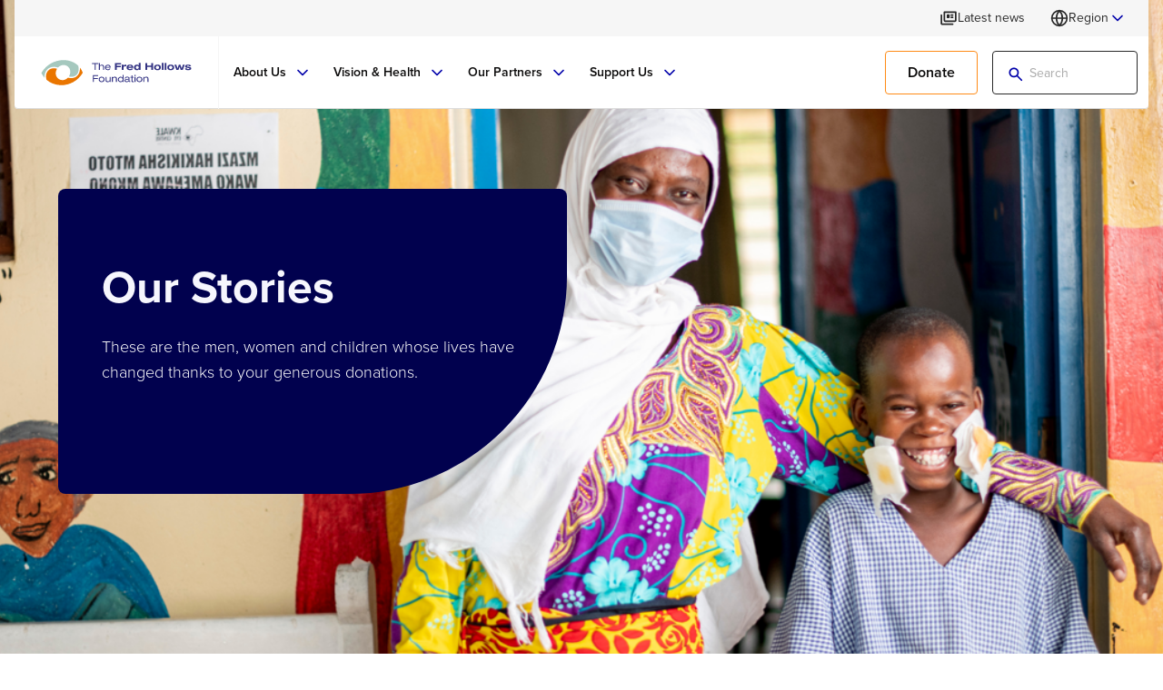

--- FILE ---
content_type: text/html; charset=utf-8
request_url: https://www.hollows.org/en-us/what-we-do/our-stories/
body_size: 19305
content:




<!DOCTYPE html>
<html dir="" lang="en-US">
<head>
    <meta charset="utf-8">
    <meta name="viewport" content="width=device-width, initial-scale=1, maximum-scale=5.0">

    <link rel="apple-touch-icon" sizes="180x180" href="/FHF/Static/assets/favicon/apple-touch-icon.png">
    <link rel="icon" type="image/png" sizes="32x32" href="/FHF/Static/assets/favicon/favicon-32x32.png">
    <link rel="icon" type="image/png" sizes="16x16" href="/FHF/Static/assets/favicon/favicon-16x16.png">
    <link rel="manifest" href="/FHF/manifest.webmanifest">

    <title>Our Stories | The Fred Hollows Foundation US</title>


    

<meta name="description" content="These are the men, women and children whose lives have changed thanks to your generous donations." />



<meta property="og:title" content="Our Stories | The Fred Hollows Foundation US">
<meta property="og:description" content="These are the men, women and children whose lives have changed thanks to your generous donations." />

    <meta property="og:url" content="https://www.hollows.org/en-US/what-we-do/our-stories/">





    



	    <link rel="stylesheet" href="https://use.typekit.net/gtf0vda.css">
    <link rel="stylesheet" type="text/css" href="/FHF/Static/css/styles.css?v=ygH1QkSf0ZlPyepYPUjeJsfoeDvkG_COZpgVCRAD6CU">

<link href="https://www.hollows.org/en-US/what-we-do/our-stories/" rel="canonical" />
    <link href="https://www.hollows.org/what-we-do/our-stories/" hreflang="x-default" rel="alternate" /><link href="https://www.hollows.org/what-we-do/our-stories/" hreflang="en-AU" rel="alternate" /><link href="https://www.hollows.org/en-US/what-we-do/our-stories/" hreflang="en-US" rel="alternate" /><link href="https://www.hollows.org/en-GB/what-we-do/our-stories/" hreflang="en-GB" rel="alternate" /><link href="https://www.hollows.org/en-HK/what-we-do/our-stories/" hreflang="en-HK" rel="alternate" /><link href="https://www.hollows.org/zh-Hans-HK/what-we-do/our-stories/" hreflang="zh-Hans-HK" rel="alternate" /><link href="https://www.hollows.org/zh-Hant-HK/what-we-do/our-stories/" hreflang="zh-Hant-HK" rel="alternate" />
    <script>
!function(T,l,y){var S=T.location,k="script",D="instrumentationKey",C="ingestionendpoint",I="disableExceptionTracking",E="ai.device.",b="toLowerCase",w="crossOrigin",N="POST",e="appInsightsSDK",t=y.name||"appInsights";(y.name||T[e])&&(T[e]=t);var n=T[t]||function(d){var g=!1,f=!1,m={initialize:!0,queue:[],sv:"5",version:2,config:d};function v(e,t){var n={},a="Browser";return n[E+"id"]=a[b](),n[E+"type"]=a,n["ai.operation.name"]=S&&S.pathname||"_unknown_",n["ai.internal.sdkVersion"]="javascript:snippet_"+(m.sv||m.version),{time:function(){var e=new Date;function t(e){var t=""+e;return 1===t.length&&(t="0"+t),t}return e.getUTCFullYear()+"-"+t(1+e.getUTCMonth())+"-"+t(e.getUTCDate())+"T"+t(e.getUTCHours())+":"+t(e.getUTCMinutes())+":"+t(e.getUTCSeconds())+"."+((e.getUTCMilliseconds()/1e3).toFixed(3)+"").slice(2,5)+"Z"}(),iKey:e,name:"Microsoft.ApplicationInsights."+e.replace(/-/g,"")+"."+t,sampleRate:100,tags:n,data:{baseData:{ver:2}}}}var h=d.url||y.src;if(h){function a(e){var t,n,a,i,r,o,s,c,u,p,l;g=!0,m.queue=[],f||(f=!0,t=h,s=function(){var e={},t=d.connectionString;if(t)for(var n=t.split(";"),a=0;a<n.length;a++){var i=n[a].split("=");2===i.length&&(e[i[0][b]()]=i[1])}if(!e[C]){var r=e.endpointsuffix,o=r?e.location:null;e[C]="https://"+(o?o+".":"")+"dc."+(r||"services.visualstudio.com")}return e}(),c=s[D]||d[D]||"",u=s[C],p=u?u+"/v2/track":d.endpointUrl,(l=[]).push((n="SDK LOAD Failure: Failed to load Application Insights SDK script (See stack for details)",a=t,i=p,(o=(r=v(c,"Exception")).data).baseType="ExceptionData",o.baseData.exceptions=[{typeName:"SDKLoadFailed",message:n.replace(/\./g,"-"),hasFullStack:!1,stack:n+"\nSnippet failed to load ["+a+"] -- Telemetry is disabled\nHelp Link: https://go.microsoft.com/fwlink/?linkid=2128109\nHost: "+(S&&S.pathname||"_unknown_")+"\nEndpoint: "+i,parsedStack:[]}],r)),l.push(function(e,t,n,a){var i=v(c,"Message"),r=i.data;r.baseType="MessageData";var o=r.baseData;return o.message='AI (Internal): 99 message:"'+("SDK LOAD Failure: Failed to load Application Insights SDK script (See stack for details) ("+n+")").replace(/\"/g,"")+'"',o.properties={endpoint:a},i}(0,0,t,p)),function(e,t){if(JSON){var n=T.fetch;if(n&&!y.useXhr)n(t,{method:N,body:JSON.stringify(e),mode:"cors"});else if(XMLHttpRequest){var a=new XMLHttpRequest;a.open(N,t),a.setRequestHeader("Content-type","application/json"),a.send(JSON.stringify(e))}}}(l,p))}function i(e,t){f||setTimeout(function(){!t&&m.core||a()},500)}var e=function(){var n=l.createElement(k);n.src=h;var e=y[w];return!e&&""!==e||"undefined"==n[w]||(n[w]=e),n.onload=i,n.onerror=a,n.onreadystatechange=function(e,t){"loaded"!==n.readyState&&"complete"!==n.readyState||i(0,t)},n}();y.ld<0?l.getElementsByTagName("head")[0].appendChild(e):setTimeout(function(){l.getElementsByTagName(k)[0].parentNode.appendChild(e)},y.ld||0)}try{m.cookie=l.cookie}catch(p){}function t(e){for(;e.length;)!function(t){m[t]=function(){var e=arguments;g||m.queue.push(function(){m[t].apply(m,e)})}}(e.pop())}var n="track",r="TrackPage",o="TrackEvent";t([n+"Event",n+"PageView",n+"Exception",n+"Trace",n+"DependencyData",n+"Metric",n+"PageViewPerformance","start"+r,"stop"+r,"start"+o,"stop"+o,"addTelemetryInitializer","setAuthenticatedUserContext","clearAuthenticatedUserContext","flush"]),m.SeverityLevel={Verbose:0,Information:1,Warning:2,Error:3,Critical:4};var s=(d.extensionConfig||{}).ApplicationInsightsAnalytics||{};if(!0!==d[I]&&!0!==s[I]){var c="onerror";t(["_"+c]);var u=T[c];T[c]=function(e,t,n,a,i){var r=u&&u(e,t,n,a,i);return!0!==r&&m["_"+c]({message:e,url:t,lineNumber:n,columnNumber:a,error:i}),r},d.autoExceptionInstrumented=!0}return m}(y.cfg);function a(){y.onInit&&y.onInit(n)}(T[t]=n).queue&&0===n.queue.length?(n.queue.push(a),n.trackPageView({})):a()}(window,document,{src: "https://js.monitor.azure.com/scripts/b/ai.2.gbl.min.js", crossOrigin: "anonymous", cfg: {instrumentationKey:'615a58ab-601a-4b33-a9ca-f437b3be0155', disableCookiesUsage: false }});
</script>






  <script data-cc-script type="text/javascript" src="https://e826.hollows.org/script.js"></script>


  <!-- Google Tag Manager -->
  <script data-cc-script type="text/javascript">
    (function(w,d,s,l,i){w[l]=w[l]||[];w[l].push({'gtm.start':
    new Date().getTime(),event:'gtm.js'});var f=d.getElementsByTagName(s)[0],
    j=d.createElement(s),dl=l!='dataLayer'?'&l='+l:'';j.async=true;j.src=
    'https://www.googletagmanager.com/gtm.js?id='+i+dl;f.parentNode.insertBefore(j,f);
    })(window,document,'script','dataLayer','GTM-P3Q6PF55');</script>
  <!-- End Google Tag Manager -->
</head>
<body class="default-mode">

    <!-- Google Tag Manager (noscript) -->
    <noscript><iframe src="https://www.googletagmanager.com/ns.html?id=GTM-P3Q6PF55"
                      height="0" width="0" style="display:none;visibility:hidden"></iframe></noscript>
    <!-- End Google Tag Manager (noscript) -->

    <header>


<div class="desktop-top-header" data-fixed-header>
    <div class="container">
        <div class="desktop-top-header-item-wrapper">
                <div class="desktop-top-header-item">
                    <a class="desktop-top-header-btn" href="/en-US/latest-news/" title="Latest news">
                        <svg class="svg-icon news " fill="none" viewBox="0 0 16 16" xmlns="http://www.w3.org/2000/svg"><path d="M2.33333 14C1.96667 14 1.65278 13.8694 1.39167 13.6083C1.13056 13.3472 1 13.0333 1 12.6667V5.33333C1 5.14444 1.06389 4.98611 1.19167 4.85833C1.31944 4.73056 1.47778 4.66667 1.66667 4.66667C1.85556 4.66667 2.01389 4.73056 2.14167 4.85833C2.26944 4.98611 2.33333 5.14444 2.33333 5.33333V12.6667H11.6667C11.8556 12.6667 12.0139 12.7306 12.1417 12.8583C12.2694 12.9861 12.3333 13.1444 12.3333 13.3333C12.3333 13.5222 12.2694 13.6806 12.1417 13.8083C12.0139 13.9361 11.8556 14 11.6667 14H2.33333ZM5 11.3333C4.63333 11.3333 4.31944 11.2028 4.05833 10.9417C3.79722 10.6806 3.66667 10.3667 3.66667 10V2.66667C3.66667 2.47778 3.73056 2.31944 3.85833 2.19167C3.98611 2.06389 4.14444 2 4.33333 2H14.3333C14.5222 2 14.6806 2.06389 14.8083 2.19167C14.9361 2.31944 15 2.47778 15 2.66667V10C15 10.3667 14.8694 10.6806 14.6083 10.9417C14.3472 11.2028 14.0333 11.3333 13.6667 11.3333H5ZM5 10H13.6667V3.33333H5V10ZM7 8H8.33333C8.52222 8 8.68056 7.93611 8.80833 7.80833C8.93611 7.68056 9 7.52222 9 7.33333V5.33333C9 5.14444 8.93611 4.98611 8.80833 4.85833C8.68056 4.73056 8.52222 4.66667 8.33333 4.66667H7C6.81111 4.66667 6.65278 4.73056 6.525 4.85833C6.39722 4.98611 6.33333 5.14444 6.33333 5.33333V7.33333C6.33333 7.52222 6.39722 7.68056 6.525 7.80833C6.65278 7.93611 6.81111 8 7 8ZM10.3333 8H11.6667C11.8556 8 12.0139 7.93611 12.1417 7.80833C12.2694 7.68056 12.3333 7.52222 12.3333 7.33333C12.3333 7.14444 12.2694 6.98611 12.1417 6.85833C12.0139 6.73056 11.8556 6.66667 11.6667 6.66667H10.3333C10.1444 6.66667 9.98611 6.73056 9.85833 6.85833C9.73056 6.98611 9.66667 7.14444 9.66667 7.33333C9.66667 7.52222 9.73056 7.68056 9.85833 7.80833C9.98611 7.93611 10.1444 8 10.3333 8ZM10.3333 6H11.6667C11.8556 6 12.0139 5.93611 12.1417 5.80833C12.2694 5.68056 12.3333 5.52222 12.3333 5.33333C12.3333 5.14444 12.2694 4.98611 12.1417 4.85833C12.0139 4.73056 11.8556 4.66667 11.6667 4.66667H10.3333C10.1444 4.66667 9.98611 4.73056 9.85833 4.85833C9.73056 4.98611 9.66667 5.14444 9.66667 5.33333C9.66667 5.52222 9.73056 5.68056 9.85833 5.80833C9.98611 5.93611 10.1444 6 10.3333 6Z" fill="currentColor" xmlns="http://www.w3.org/2000/svg" /></svg>
                        <span class="desktop-top-header-btn-text">Latest news</span>
                    </a>
                </div> 
            <div class="desktop-top-header-item">
                <div class="language-dropdown  anchor-right" data-language-dropdown>
                    



<div class="language-dropdown-trigger ">
    <svg class="svg-icon globe " fill="none" stroke="currentColor" stroke-linecap="round" stroke-linejoin="round" stroke-width="2" viewBox="0 0 24 24" xmlns="http://www.w3.org/2000/svg"><circle cx="12" cy="12" r="10" xmlns="http://www.w3.org/2000/svg" /><line x1="2" y1="12" x2="22" y2="12" xmlns="http://www.w3.org/2000/svg" /><path d="M12 2a15.3 15.3 0 0 1 4 10 15.3 15.3 0 0 1-4 10 15.3 15.3 0 0 1-4-10 15.3 15.3 0 0 1 4-10z" xmlns="http://www.w3.org/2000/svg" /></svg>
        Region
    <svg class="svg-icon chevron-down " fill="none" stroke="currentColor" stroke-linecap="round" stroke-linejoin="round" stroke-width="2" viewBox="0 0 24 24" xmlns="http://www.w3.org/2000/svg"><polyline points="6 9 12 15 18 9" xmlns="http://www.w3.org/2000/svg" /></svg>        
</div>
<div class="language-dropdown-menu">
    <div class="language-dropdown-selector">
        <p class="language-dropdown-selector-title">Select your region </p>
        <div class="language-dropdown-selector-list">
                <div class="language-dropdown-selector-list-item">
                    <div class="language-dropdown-selector-list-item-region">
                        <div class="image-wrapper language-dropdown-selector-list-item-region-icon" style=" --image-object-fit: cover; --image-alignment:center center; --image-width: ; --image-height: ">
                            <figure>
                                <picture>
                                    <image src="/FHF/Static/assets/illustrations/australia.svg" alt="Australia" loading="lazy" decoding="async">
                                </picture>
                            </figure>
                        </div>
                        Australia
                    </div>
                    <div class="language-dropdown-selector-list-item-languages">
                            <div class="language-dropdown-selector-list-item-languages">
                                <a class="language-dropdown-selector-list-item-language" href="https://www.hollows.org/what-we-do/our-stories/">
                                    <span>
                                        English
                                    </span>
                                </a>
                            </div>
                    </div>
                </div>
                <div class="language-dropdown-selector-list-item">
                    <div class="language-dropdown-selector-list-item-region">
                        <div class="image-wrapper language-dropdown-selector-list-item-region-icon" style=" --image-object-fit: cover; --image-alignment:center center; --image-width: ; --image-height: ">
                            <figure>
                                <picture>
                                    <image src="/FHF/Static/assets/illustrations/united_states.svg" alt="United States" loading="lazy" decoding="async">
                                </picture>
                            </figure>
                        </div>
                        United States
                    </div>
                    <div class="language-dropdown-selector-list-item-languages">
                            <div class="language-dropdown-selector-list-item-languages">
                                <a class="language-dropdown-selector-list-item-language" href="https://www.hollows.org/en-US/what-we-do/our-stories/">
                                    <span>
                                            <svg class="svg-icon check-solid " fill="none" viewBox="0 0 24 24" xmlns="http://www.w3.org/2000/svg"><path d="M12 2C6.48 2 2 6.48 2 12C2 17.52 6.48 22 12 22C17.52 22 22 17.52 22 12C22 6.48 17.52 2 12 2ZM9.29 16.29L5.7 12.7C5.31 12.31 5.31 11.68 5.7 11.29C6.09 10.9 6.72 10.9 7.11 11.29L10 14.17L16.88 7.29C17.27 6.9 17.9 6.9 18.29 7.29C18.68 7.68 18.68 8.31 18.29 8.7L10.7 16.29C10.32 16.68 9.68 16.68 9.29 16.29Z" fill="currentColor" xmlns="http://www.w3.org/2000/svg" /></svg>
                                        English
                                    </span>
                                </a>
                            </div>
                    </div>
                </div>
                <div class="language-dropdown-selector-list-item">
                    <div class="language-dropdown-selector-list-item-region">
                        <div class="image-wrapper language-dropdown-selector-list-item-region-icon" style=" --image-object-fit: cover; --image-alignment:center center; --image-width: ; --image-height: ">
                            <figure>
                                <picture>
                                    <image src="/FHF/Static/assets/illustrations/hong_kong.svg" alt="Hong Kong S.A.R." loading="lazy" decoding="async">
                                </picture>
                            </figure>
                        </div>
                        Hong Kong S.A.R.
                    </div>
                    <div class="language-dropdown-selector-list-item-languages">
                            <div class="language-dropdown-selector-list-item-languages">
                                <a class="language-dropdown-selector-list-item-language" href="https://www.hollows.org/en-HK/what-we-do/our-stories/">
                                    <span>
                                        English
                                    </span>
                                </a>
                            </div>
                            <div class="language-dropdown-selector-list-item-languages">
                                <a class="language-dropdown-selector-list-item-language" href="https://www.hollows.org/zh-Hant-HK/what-we-do/our-stories/">
                                    <span>
                                        &#x7E41;
                                    </span>
                                </a>
                            </div>
                    </div>
                </div>
                <div class="language-dropdown-selector-list-item">
                    <div class="language-dropdown-selector-list-item-region">
                        <div class="image-wrapper language-dropdown-selector-list-item-region-icon" style=" --image-object-fit: cover; --image-alignment:center center; --image-width: ; --image-height: ">
                            <figure>
                                <picture>
                                    <image src="/FHF/Static/assets/illustrations/united_kingdom.svg" alt="United Kingdom" loading="lazy" decoding="async">
                                </picture>
                            </figure>
                        </div>
                        United Kingdom
                    </div>
                    <div class="language-dropdown-selector-list-item-languages">
                            <div class="language-dropdown-selector-list-item-languages">
                                <a class="language-dropdown-selector-list-item-language" href="https://www.hollows.org/en-GB/what-we-do/our-stories/">
                                    <span>
                                        English
                                    </span>
                                </a>
                            </div>
                    </div>
                </div>

        </div>
    </div>
</div>

                </div>
            </div>
        </div>
    </div>
</div>

<div class="desktop-header" data-fixed-header>
    <div class="container">
        <div class="desktop-header-item-wrapper">
                <div class="header-logo">
                    <a class="header-logo-link" href="/en-US/" title="Home">
                        <img src="/globalassets/global-media/header/fredhollows-logo.svg" alt="fredhollows-logo.svg" loading="lazy" decoding="async" />
                    </a>
                </div>

            <nav class="main-nav" data-main-nav>
                <div class="main-nav-item-wrapper" role="menubar">



<div class="main-nav-item" role="menuitem">
        <a class="main-nav-item-link" href="#">
            <span class="main-nav-item-text">About Us</span>
                <svg class="svg-icon chevron-down " fill="none" stroke="currentColor" stroke-linecap="round" stroke-linejoin="round" stroke-width="2" viewBox="0 0 24 24" xmlns="http://www.w3.org/2000/svg"><polyline points="6 9 12 15 18 9" xmlns="http://www.w3.org/2000/svg" /></svg>
        </a>

        <div class="sub-nav width-full">
            <div class="mega-menu">
                <div class="container">
                    <div class="mega-menu-primary-col">
                            <div class="mega-menu-primary-col-heading">
                                <div class="mega-menu-primary-col-heading-link">About Us</div>
						    </div>
                        <div class="mega-menu-main-nav">
                                <div class="mega-menu-main-nav-item">

		                                    <a class="mega-menu-main-nav-item-link" href="/en-US/who-we-are/" title="Who We Are">
                                                <span class="mega-menu-main-nav-item-text">Who We Are</span>
			                                    <svg class="svg-icon chevron-right " fill="none" stroke="currentColor" stroke-linecap="round" stroke-linejoin="round" stroke-width="2" viewBox="0 0 24 24" xmlns="http://www.w3.org/2000/svg"><polyline points="9 18 15 12 9 6" xmlns="http://www.w3.org/2000/svg" /></svg>
		                                    </a>

                                        <div class="mega-menu-sub-nav">
                                            <div class="mega-menu-sub-nav-item-wrapper">

                                                    <a class=" link-skin-1 link-size-lg mega-menu-sub-nav-header-link" href="/en-US/who-we-are/" title="Who We Are">
                                                        <span class="link-text">Who We Are</span>
                                                    </a>

                                                        <div class="mega-menu-sub-nav-item">
                                                            <a class="mega-menu-sub-nav-item-link" href="/en-US/who-we-are/about-the-foundation/" title="About The Foundation">About The Foundation</a>
                                                        </div>
                                                        <div class="mega-menu-sub-nav-item">
                                                            <a class="mega-menu-sub-nav-item-link" href="/en-US/who-we-are/fred-hollows/" title="Fred Hollows">Fred Hollows</a>
                                                        </div>
                                                        <div class="mega-menu-sub-nav-item">
                                                            <a class="mega-menu-sub-nav-item-link" href="/en-US/who-we-are/our-leaders/" title="Our Leaders">Our Leaders</a>
                                                        </div>
                                                        <div class="mega-menu-sub-nav-item">
                                                            <a class="mega-menu-sub-nav-item-link" href="/en-US/who-we-are/our-leaders/our-staff/" title="Our Staff">Our Staff</a>
                                                        </div>
                                            </div>
                                        </div>
                                </div>
                                <div class="mega-menu-main-nav-item">

		                                    <a class="mega-menu-main-nav-item-link" href="/en-US/our-vision/" title="Our Vision">
                                                <span class="mega-menu-main-nav-item-text">Our Vision</span>
			                                    <svg class="svg-icon chevron-right " fill="none" stroke="currentColor" stroke-linecap="round" stroke-linejoin="round" stroke-width="2" viewBox="0 0 24 24" xmlns="http://www.w3.org/2000/svg"><polyline points="9 18 15 12 9 6" xmlns="http://www.w3.org/2000/svg" /></svg>
		                                    </a>

                                        <div class="mega-menu-sub-nav">
                                            <div class="mega-menu-sub-nav-item-wrapper">

                                                    <a class=" link-skin-1 link-size-lg mega-menu-sub-nav-header-link" href="/en-US/our-vision/" title="Our Vision">
                                                        <span class="link-text">Our Vision</span>
                                                    </a>

                                                        <div class="mega-menu-sub-nav-item">
                                                            <a class="mega-menu-sub-nav-item-link" href="/en-US/our-vision/our-theory-of-change/" title="Our Theory of Change" target="_top">Our Theory of Change</a>
                                                        </div>
                                                        <div class="mega-menu-sub-nav-item">
                                                            <a class="mega-menu-sub-nav-item-link" href="/en-US/our-vision/five-year-strategy-2024-2028/" title="Five-Year Strategy 2024-2028">Five-Year Strategy 2024-2028</a>
                                                        </div>
                                            </div>
                                        </div>
                                </div>
                                <div class="mega-menu-main-nav-item">

		                                    <a class="mega-menu-main-nav-item-link" href="/en-US/what-we-do/" title="What We Do">
                                                <span class="mega-menu-main-nav-item-text">What We Do</span>
			                                    <svg class="svg-icon chevron-right " fill="none" stroke="currentColor" stroke-linecap="round" stroke-linejoin="round" stroke-width="2" viewBox="0 0 24 24" xmlns="http://www.w3.org/2000/svg"><polyline points="9 18 15 12 9 6" xmlns="http://www.w3.org/2000/svg" /></svg>
		                                    </a>

                                        <div class="mega-menu-sub-nav">
                                            <div class="mega-menu-sub-nav-item-wrapper">

                                                    <a class=" link-skin-1 link-size-lg mega-menu-sub-nav-header-link" href="/en-US/what-we-do/" title="What We Do">
                                                        <span class="link-text">What We Do</span>
                                                    </a>

                                                        <div class="mega-menu-sub-nav-item">
                                                            <a class="mega-menu-sub-nav-item-link" href="/en-US/what-we-do/ending-avoidable-blindess/" title="Ending Avoidable Blindness">Ending Avoidable Blindness</a>
                                                        </div>
                                                        <div class="mega-menu-sub-nav-item">
                                                            <a class="mega-menu-sub-nav-item-link" href="/en-US/what-we-do/innovation-and-research/" title="Research and Technology">Research and Technology</a>
                                                        </div>
                                                        <div class="mega-menu-sub-nav-item">
                                                            <a class="mega-menu-sub-nav-item-link" href="/en-US/what-we-do/gender-equity/" title="Gender Equity" target="_top">Gender Equity</a>
                                                        </div>
                                                        <div class="mega-menu-sub-nav-item">
                                                            <a class="mega-menu-sub-nav-item-link" href="/en-US/what-we-do/advocacy/" title="Advocacy">Advocacy</a>
                                                        </div>
                                                        <div class="mega-menu-sub-nav-item">
                                                            <a class="mega-menu-sub-nav-item-link" href="/en-US/what-we-do/training/" title="Training">Training</a>
                                                        </div>
                                                        <div class="mega-menu-sub-nav-item">
                                                            <a class="mega-menu-sub-nav-item-link" href="/en-US/what-we-do/our-impact/" title="Our Impact" target="_top">Our Impact</a>
                                                        </div>
                                                        <div class="mega-menu-sub-nav-item">
                                                            <a class="mega-menu-sub-nav-item-link" href="/en-US/what-we-do/our-stories/" title="Our Stories">Our Stories</a>
                                                        </div>
                                                        <div class="mega-menu-sub-nav-item">
                                                            <a class="mega-menu-sub-nav-item-link" href="/en-US/what-we-do/annual-reports/" title="Annual Reports">Annual Reports</a>
                                                        </div>
                                            </div>
                                        </div>
                                </div>
                                <div class="mega-menu-main-nav-item">

		                                    <a class="mega-menu-main-nav-item-link" href="/en-US/where-we-work/" title="Where We Work">
                                                <span class="mega-menu-main-nav-item-text">Where We Work</span>
			                                    <svg class="svg-icon chevron-right " fill="none" stroke="currentColor" stroke-linecap="round" stroke-linejoin="round" stroke-width="2" viewBox="0 0 24 24" xmlns="http://www.w3.org/2000/svg"><polyline points="9 18 15 12 9 6" xmlns="http://www.w3.org/2000/svg" /></svg>
		                                    </a>

                                        <div class="mega-menu-sub-nav">
                                            <div class="mega-menu-sub-nav-item-wrapper">

                                                    <a class=" link-skin-1 link-size-lg mega-menu-sub-nav-header-link" href="/en-US/where-we-work/" title="Where We Work">
                                                        <span class="link-text">Where We Work</span>
                                                    </a>

                                                        <div class="mega-menu-sub-nav-item">
                                                            <a class="mega-menu-sub-nav-item-link" href="/en-US/where-we-work/#africa" title="Africa">Africa</a>
                                                        </div>
                                                        <div class="mega-menu-sub-nav-item">
                                                            <a class="mega-menu-sub-nav-item-link" href="/en-US/where-we-work/#south_asia_middle_east" title="South Asia &amp; Middle East">South Asia &amp; Middle East</a>
                                                        </div>
                                                        <div class="mega-menu-sub-nav-item">
                                                            <a class="mega-menu-sub-nav-item-link" href="/en-US/where-we-work/#east_asia" title="East Asia">East Asia</a>
                                                        </div>
                                                        <div class="mega-menu-sub-nav-item">
                                                            <a class="mega-menu-sub-nav-item-link" href="/en-US/where-we-work/#australasia" title="Australasia">Australasia</a>
                                                        </div>
                                            </div>
                                        </div>
                                </div>
                        </div>
                    </div>
                    <div class="mega-menu-secondary-col">
                        <div class="mega-menu-card-nav is-single-item">


<div class="mega-menu-card">
    <div class="mega-menu-card-link">
        <a class="mega-menu-card-column mega-menu-card-primary-column mega-menu-card-image-box" 
            href="/en-US/what-we-do/our-impact/"
            title="Our Impact">

	        <div class="image-wrapper" style="--aspect-ratio: 3/2; --image-object-fit: cover; --image-alignment:center center; --image-width:300; --image-height:200;">
		        <figure>
			        <picture class="has-ratio"><img alt="cambodia-2022-sok-appeal_1920x1080px.png" decoding="async" height="200" loading="lazy" src="/siteassets/shared-media/au/images/cambodia-2022-sok-appeal_1920x1080px.png" srcset="/siteassets/shared-media/au/images/cambodia-2022-sok-appeal_1920x1080px.png?width=300&amp;height=200" width="300"></img></picture>
                </figure>
	        </div>
        </a>
        <div class="mega-menu-card-column mega-menu-card-secondary-column">
                <h3 class="mega-menu-card-title">
                    <a class="mega-menu-card-title-link" href="/en-US/what-we-do/our-impact/" title="Our Impact">
                        Our Impact
                    </a>
                </h3>

                <div class="mega-menu-card-description">
                    <p>The Fred Hollows Foundation has been at the forefront of a global eye health movement for more than 30 years, championing the belief that everyone has the right to sight. Working hand-in-hand with governments, global organisations, and local communities, we tackle the barriers to effective eye care and build stronger eye health systems. Our work has delivered remarkable impact in reducing blindness and vision loss, empowering individuals, and transforming communities worldwide.</p>
                </div>

            <div class="mega-menu-card-cta-wrapper">
                <a href="/en-US/what-we-do/our-impact/" class=" link-skin-1 link-size-sm" title="Read more">
                    <span class="link-text">Read more</span>
                </a>
            </div>
        </div>
    </div>
</div>
                        </div>
                    </div>
                </div>
            </div>
        </div>

</div>





<div class="main-nav-item" role="menuitem">
        <a class="main-nav-item-link" href="#">
            <span class="main-nav-item-text">Vision &amp; Health</span>
                <svg class="svg-icon chevron-down " fill="none" stroke="currentColor" stroke-linecap="round" stroke-linejoin="round" stroke-width="2" viewBox="0 0 24 24" xmlns="http://www.w3.org/2000/svg"><polyline points="6 9 12 15 18 9" xmlns="http://www.w3.org/2000/svg" /></svg>
        </a>

        <div class="sub-nav width-full">
            <div class="mega-menu">
                <div class="container">
                    <div class="mega-menu-primary-col">
                            <div class="mega-menu-primary-col-heading">
                                <div class="mega-menu-primary-col-heading-link">Vision &amp; Health</div>
						    </div>
                        <div class="mega-menu-main-nav">
                                <div class="mega-menu-main-nav-item">

		                                    <a class="mega-menu-main-nav-item-link" href="/en-US/eye-health/" title="Eye Health">
                                                <span class="mega-menu-main-nav-item-text">Eye Health</span>
			                                    <svg class="svg-icon chevron-right " fill="none" stroke="currentColor" stroke-linecap="round" stroke-linejoin="round" stroke-width="2" viewBox="0 0 24 24" xmlns="http://www.w3.org/2000/svg"><polyline points="9 18 15 12 9 6" xmlns="http://www.w3.org/2000/svg" /></svg>
		                                    </a>

                                        <div class="mega-menu-sub-nav">
                                            <div class="mega-menu-sub-nav-item-wrapper">

                                                    <a class=" link-skin-1 link-size-lg mega-menu-sub-nav-header-link" href="/en-US/eye-health/" title="Eye Health">
                                                        <span class="link-text">Eye Health</span>
                                                    </a>

                                                        <div class="mega-menu-sub-nav-item">
                                                            <a class="mega-menu-sub-nav-item-link" href="/en-US/eye-health/why-sight-matters/" title="Why Sight Matters">Why Sight Matters</a>
                                                        </div>
                                                        <div class="mega-menu-sub-nav-item">
                                                            <a class="mega-menu-sub-nav-item-link" href="/en-US/eye-health/diseases-and-conditions/" title="Diseases and Conditions">Diseases and Conditions</a>
                                                        </div>
                                                        <div class="mega-menu-sub-nav-item">
                                                            <a class="mega-menu-sub-nav-item-link" href="/en-US/eye-health/children-and-eye-disease/" title="Children and Eye Disease">Children and Eye Disease</a>
                                                        </div>
                                                        <div class="mega-menu-sub-nav-item">
                                                            <a class="mega-menu-sub-nav-item-link" href="/en-US/eye-health/clinical-outcomes/" title="Clinical Outcomes">Clinical Outcomes</a>
                                                        </div>
                                                        <div class="mega-menu-sub-nav-item">
                                                            <a class="mega-menu-sub-nav-item-link" href="/en-US/eye-health/what-is-an-iol/" title="What is an Intraocular Lens?">What is an Intraocular Lens?</a>
                                                        </div>
                                            </div>
                                        </div>
                                </div>
                                <div class="mega-menu-main-nav-item">

		                                    <a class="mega-menu-main-nav-item-link" href="/en-US/improving-health-systems/" title="Improving Health Systems">
                                                <span class="mega-menu-main-nav-item-text">Improving Health Systems</span>
			                                    <svg class="svg-icon chevron-right " fill="none" stroke="currentColor" stroke-linecap="round" stroke-linejoin="round" stroke-width="2" viewBox="0 0 24 24" xmlns="http://www.w3.org/2000/svg"><polyline points="9 18 15 12 9 6" xmlns="http://www.w3.org/2000/svg" /></svg>
		                                    </a>

                                        <div class="mega-menu-sub-nav">
                                            <div class="mega-menu-sub-nav-item-wrapper">

                                                    <a class=" link-skin-1 link-size-lg mega-menu-sub-nav-header-link" href="/en-US/improving-health-systems/" title="Improving Health Systems">
                                                        <span class="link-text">Improving Health Systems</span>
                                                    </a>

                                                        <div class="mega-menu-sub-nav-item">
                                                            <a class="mega-menu-sub-nav-item-link" href="/en-US/improving-health-systems/health-system-strengthening/" title="Health Systems Strengthening">Health Systems Strengthening</a>
                                                        </div>
                                                        <div class="mega-menu-sub-nav-item">
                                                            <a class="mega-menu-sub-nav-item-link" href="/en-US/improving-health-systems/healthy-ageing/" title="Healthy Ageing">Healthy Ageing</a>
                                                        </div>
                                            </div>
                                        </div>
                                </div>
                                <div class="mega-menu-main-nav-item">

                                            <a class="mega-menu-main-nav-item-link" href="/en-US/sight-simulator/" title="Sight Simulator" target="_blank" rel="noopener noreferrer">
                                                <span class="mega-menu-main-nav-item-text">Sight Simulator</span>
                                            </a>

                                </div>
                                <div class="mega-menu-main-nav-item">

                                            <a class="mega-menu-main-nav-item-link" href="/en-US/what-we-do/sustainable-development-goals/" title="Sustainable Development Goals">
                                                <span class="mega-menu-main-nav-item-text">Sustainable Development Goals</span>
                                            </a>

                                </div>
                        </div>
                    </div>
                    <div class="mega-menu-secondary-col">
                        <div class="mega-menu-card-nav ">


<div class="mega-menu-card">
    <div class="mega-menu-card-link">
        <a class="mega-menu-card-column mega-menu-card-primary-column mega-menu-card-image-box" 
            href="/en-US/sight-simulator/"
            title="Sight Simulator">

	        <div class="image-wrapper" style="--aspect-ratio: 3/2; --image-object-fit: cover; --image-alignment:center center; --image-width:300; --image-height:200;">
		        <figure>
			        <picture class="has-ratio"><img alt="Cambodia_2013_Vann patches_in text.jpg" decoding="async" height="200" loading="lazy" src="/siteassets/shared-media/au/images/cambodia_2013_vann-patches_in-text.jpg" srcset="/siteassets/shared-media/au/images/cambodia_2013_vann-patches_in-text.jpg?width=300&amp;height=200" width="300"></img></picture>
                </figure>
	        </div>
        </a>
        <div class="mega-menu-card-column mega-menu-card-secondary-column">
                <h3 class="mega-menu-card-title">
                    <a class="mega-menu-card-title-link" href="/en-US/sight-simulator/" title="Sight Simulator">
                        Sight Simulator
                    </a>
                </h3>

                <div class="mega-menu-card-description">
                    <p>What does being blind or visually impaired look like? It&#x2019;s difficult to imagine unless you experience it for yourself, and we&#x2019;d like to help you do just that.</p>
                </div>

            <div class="mega-menu-card-cta-wrapper">
                <a href="/en-US/sight-simulator/" class=" link-skin-1 link-size-sm" title="Read more">
                    <span class="link-text">Read more</span>
                </a>
            </div>
        </div>
    </div>
</div>


<div class="mega-menu-card">
    <div class="mega-menu-card-link">
        <a class="mega-menu-card-column mega-menu-card-primary-column mega-menu-card-image-box" 
            href="/en-US/what-we-do/sustainable-development-goals/"
            title="Sustainable Development Goals">

	        <div class="image-wrapper" style="--aspect-ratio: 3/2; --image-object-fit: cover; --image-alignment:center center; --image-width:300; --image-height:200;">
		        <figure>
			        <picture class="has-ratio"><img alt="Ethiopia_2024_WASHTra project_960x960px.png" decoding="async" height="200" loading="lazy" src="/siteassets/shared-media/au/images/ethiopia_2024_washtra-project_960x960px.png" srcset="/siteassets/shared-media/au/images/ethiopia_2024_washtra-project_960x960px.png?width=300&amp;height=200" width="300"></img></picture>
                </figure>
	        </div>
        </a>
        <div class="mega-menu-card-column mega-menu-card-secondary-column">
                <h3 class="mega-menu-card-title">
                    <a class="mega-menu-card-title-link" href="/en-US/what-we-do/sustainable-development-goals/" title="Sustainable Development Goals">
                        Sustainable Development Goals
                    </a>
                </h3>

                <div class="mega-menu-card-description">
                    <p>The 2030 Agenda for Sustainable Development presents a unique opportunity to end poverty, protect the planet, and ensure prosperity for all. The Foundation&#x27;s work, along with the broader eye health and development sectors, will impact and be impacted by the pursuit of the Sustainable Development Goals, also known as the SDGs.</p>
                </div>

            <div class="mega-menu-card-cta-wrapper">
                <a href="/en-US/what-we-do/sustainable-development-goals/" class=" link-skin-1 link-size-sm" title="Read more">
                    <span class="link-text">Read more</span>
                </a>
            </div>
        </div>
    </div>
</div>
                        </div>
                    </div>
                </div>
            </div>
        </div>

</div>





<div class="main-nav-item" role="menuitem">
        <a class="main-nav-item-link" href="#">
            <span class="main-nav-item-text">Our Partners</span>
                <svg class="svg-icon chevron-down " fill="none" stroke="currentColor" stroke-linecap="round" stroke-linejoin="round" stroke-width="2" viewBox="0 0 24 24" xmlns="http://www.w3.org/2000/svg"><polyline points="6 9 12 15 18 9" xmlns="http://www.w3.org/2000/svg" /></svg>
        </a>

        <div class="sub-nav width-full">
            <div class="mega-menu">
                <div class="container">
                    <div class="mega-menu-primary-col">
                            <div class="mega-menu-primary-col-heading">
                                <div class="mega-menu-primary-col-heading-link">Our Partners</div>
						    </div>
                        <div class="mega-menu-main-nav">
                                <div class="mega-menu-main-nav-item">

                                            <a class="mega-menu-main-nav-item-link" href="/en-US/delivery-partnerships/" title="Delivery Partnerships">
                                                <span class="mega-menu-main-nav-item-text">Delivery Partnerships</span>
                                            </a>

                                </div>
                                <div class="mega-menu-main-nav-item">

                                            <a class="mega-menu-main-nav-item-link" href="/en-US/global-partnerships/" title="Global Partnerships">
                                                <span class="mega-menu-main-nav-item-text">Global Partnerships</span>
                                            </a>

                                </div>
                                <div class="mega-menu-main-nav-item">

                                            <a class="mega-menu-main-nav-item-link" href="/en-US/institutional-partnerships/" title="Institutional Partnerships">
                                                <span class="mega-menu-main-nav-item-text">Institutional Partnerships</span>
                                            </a>

                                </div>
                                <div class="mega-menu-main-nav-item">

                                            <a class="mega-menu-main-nav-item-link" href="/en-US/partner-with-us/" title="Partner with us">
                                                <span class="mega-menu-main-nav-item-text">Partner with us</span>
                                            </a>

                                </div>
                        </div>
                    </div>
                    <div class="mega-menu-secondary-col">
                        <div class="mega-menu-card-nav is-single-item">


<div class="mega-menu-card">
    <div class="mega-menu-card-link">
        <a class="mega-menu-card-column mega-menu-card-primary-column mega-menu-card-image-box" 
            href="/en-US/delivery-partnerships/"
            title="Delivery Partnerships">

	        <div class="image-wrapper" style="--aspect-ratio: 3/2; --image-object-fit: cover; --image-alignment:center center; --image-width:300; --image-height:200;">
		        <figure>
			        <picture class="has-ratio"><img alt="Kenya_2023_Mitchell Case story_960x960px.png" decoding="async" height="200" loading="lazy" src="/siteassets/shared-media/au/images/kenya_2023_mitchell-case-story_960x960px.png" srcset="/siteassets/shared-media/au/images/kenya_2023_mitchell-case-story_960x960px.png?width=300&amp;height=200" width="300"></img></picture>
                </figure>
	        </div>
        </a>
        <div class="mega-menu-card-column mega-menu-card-secondary-column">
                <h3 class="mega-menu-card-title">
                    <a class="mega-menu-card-title-link" href="/en-US/delivery-partnerships/" title="Delivery Partnerships">
                        Delivery Partnerships
                    </a>
                </h3>

                <div class="mega-menu-card-description">
                    <p>At The Fred Hollows Foundation, partnerships are the heart of our work. We work with local partners to deliver sight-saving eye care. Our partners, mostly local and national governments, are essential in making eye care accessible and sustainable.</p>
                </div>

            <div class="mega-menu-card-cta-wrapper">
                <a href="/en-US/delivery-partnerships/" class=" link-skin-1 link-size-sm" title="Read more">
                    <span class="link-text">Read more</span>
                </a>
            </div>
        </div>
    </div>
</div>
                        </div>
                    </div>
                </div>
            </div>
        </div>

</div>





<div class="main-nav-item" role="menuitem">
        <a class="main-nav-item-link" href="#">
            <span class="main-nav-item-text">Support Us</span>
                <svg class="svg-icon chevron-down " fill="none" stroke="currentColor" stroke-linecap="round" stroke-linejoin="round" stroke-width="2" viewBox="0 0 24 24" xmlns="http://www.w3.org/2000/svg"><polyline points="6 9 12 15 18 9" xmlns="http://www.w3.org/2000/svg" /></svg>
        </a>

        <div class="sub-nav width-full">
            <div class="mega-menu">
                <div class="container">
                    <div class="mega-menu-primary-col">
                            <div class="mega-menu-primary-col-heading">
                                <div class="mega-menu-primary-col-heading-link">Support Us</div>
						    </div>
                        <div class="mega-menu-main-nav">
                                <div class="mega-menu-main-nav-item">

                                            <a class="mega-menu-main-nav-item-link" href="/en-US/donate/" title="Donate">
                                                <span class="mega-menu-main-nav-item-text">Donate</span>
                                            </a>

                                </div>
                                <div class="mega-menu-main-nav-item">

                                            <a class="mega-menu-main-nav-item-link" href="/en-US/other-ways-to-support/donate-cryptocurrency/" title="Donate Cryptocurrency">
                                                <span class="mega-menu-main-nav-item-text">Donate Cryptocurrency</span>
                                            </a>

                                </div>
                                <div class="mega-menu-main-nav-item">

		                                    <div class="mega-menu-main-nav-item-link" tabindex="0" aria-pressed="false">
			                                    <span class="mega-menu-main-nav-item-text">Other Ways to Support</span>
			                                    <svg class="svg-icon chevron-right " fill="none" stroke="currentColor" stroke-linecap="round" stroke-linejoin="round" stroke-width="2" viewBox="0 0 24 24" xmlns="http://www.w3.org/2000/svg"><polyline points="9 18 15 12 9 6" xmlns="http://www.w3.org/2000/svg" /></svg>
		                                    </div>

                                        <div class="mega-menu-sub-nav">
                                            <div class="mega-menu-sub-nav-item-wrapper">

                                                    <p class="mega-menu-sub-nav-header-title">
                                                        Other Ways to Support
                                                    </p>

                                                        <div class="mega-menu-sub-nav-item">
                                                            <a class="mega-menu-sub-nav-item-link" href="/en-US/other-ways-to-support/subscribe/" title="Subscribe to the newsletter">Subscribe to the newsletter</a>
                                                        </div>
                                            </div>
                                        </div>
                                </div>
                        </div>
                    </div>
                    <div class="mega-menu-secondary-col">
                        <div class="mega-menu-card-nav ">
                        </div>
                    </div>
                </div>
            </div>
        </div>

</div>


                </div>
            </nav>

            <div class="desktop-header-buttons-wrapper">
                <div class="cta-group">
                        <a class=" btn-skin-2 btn-size-md" href="/en-US/donate/" title="Donate" target="_top">
                            <span class="btn-text">Donate</span>
                        </a>
                </div>
            </div>

                <div class="desktop-search" aria-label="search" data-header-search='{
                                "url": "/en-US/search/",
                                "param": "search"
                            }'>
                    <svg class="svg-icon search " fill="none" viewBox="0 0 24 24" xmlns="http://www.w3.org/2000/svg"><mask id="mask0_32403_8492" style="mask-type:alpha" maskUnits="userSpaceOnUse" x="0" y="0" width="24" height="24" xmlns="http://www.w3.org/2000/svg"><rect width="24" height="24" fill="currentColor" /></mask><g mask="url(#mask0_32403_8492)" xmlns="http://www.w3.org/2000/svg"><path d="M18.9 20.3L13.3 14.7C12.8 15.1 12.225 15.4167 11.575 15.65C10.925 15.8833 10.2333 16 9.5 16C7.68333 16 6.14583 15.3708 4.8875 14.1125C3.62917 12.8542 3 11.3167 3 9.5C3 7.68333 3.62917 6.14583 4.8875 4.8875C6.14583 3.62917 7.68333 3 9.5 3C11.3167 3 12.8542 3.62917 14.1125 4.8875C15.3708 6.14583 16 7.68333 16 9.5C16 10.2333 15.8833 10.925 15.65 11.575C15.4167 12.225 15.1 12.8 14.7 13.3L20.325 18.925C20.5083 19.1083 20.6 19.3333 20.6 19.6C20.6 19.8667 20.5 20.1 20.3 20.3C20.1167 20.4833 19.8833 20.575 19.6 20.575C19.3167 20.575 19.0833 20.4833 18.9 20.3ZM9.5 14C10.75 14 11.8125 13.5625 12.6875 12.6875C13.5625 11.8125 14 10.75 14 9.5C14 8.25 13.5625 7.1875 12.6875 6.3125C11.8125 5.4375 10.75 5 9.5 5C8.25 5 7.1875 5.4375 6.3125 6.3125C5.4375 7.1875 5 8.25 5 9.5C5 10.75 5.4375 11.8125 6.3125 12.6875C7.1875 13.5625 8.25 14 9.5 14Z" fill="currentColor" /></g></svg>
                    <input type="text" placeholder="Search" />
                </div>
        </div>
    </div>
</div>



<div class="mobile-header" data-fixed-header>
    <div class="mobile-header-topbar">
        <div class="container">
            <div class="mobile-header-item-wrapper">

                <div class="header-logo">
                    <a class="header-logo-link" href="/en-US/" title="Home">
                        <img src="/globalassets/global-media/header/fredhollows-logo.svg" alt="fredhollows-logo.svg" loading="lazy" decoding="async" />
                    </a>
                </div>

                    <div class="utility-links">
                        <div class="utility-links-item-wrapper">

                            <div class="utility-links-item tablet-donate-buttons">
                                <div class="cta-group">
                                        <a class=" btn-skin-2 btn-size-sm" href="/en-US/donate/" title="Donate" target="_top">
                                            <span class="btn-text">Donate</span>
                                        </a>
                                </div>
                            </div>

                            <div class="utility-links-item">
                                <button class="utility-links-btn" aria-label="search" data-search-toggler='{
                                                "target": ".mobile-search"
                                            }'>
                                    <svg class="svg-icon search " fill="none" viewBox="0 0 24 24" xmlns="http://www.w3.org/2000/svg"><mask id="mask0_32403_8492" style="mask-type:alpha" maskUnits="userSpaceOnUse" x="0" y="0" width="24" height="24" xmlns="http://www.w3.org/2000/svg"><rect width="24" height="24" fill="currentColor" /></mask><g mask="url(#mask0_32403_8492)" xmlns="http://www.w3.org/2000/svg"><path d="M18.9 20.3L13.3 14.7C12.8 15.1 12.225 15.4167 11.575 15.65C10.925 15.8833 10.2333 16 9.5 16C7.68333 16 6.14583 15.3708 4.8875 14.1125C3.62917 12.8542 3 11.3167 3 9.5C3 7.68333 3.62917 6.14583 4.8875 4.8875C6.14583 3.62917 7.68333 3 9.5 3C11.3167 3 12.8542 3.62917 14.1125 4.8875C15.3708 6.14583 16 7.68333 16 9.5C16 10.2333 15.8833 10.925 15.65 11.575C15.4167 12.225 15.1 12.8 14.7 13.3L20.325 18.925C20.5083 19.1083 20.6 19.3333 20.6 19.6C20.6 19.8667 20.5 20.1 20.3 20.3C20.1167 20.4833 19.8833 20.575 19.6 20.575C19.3167 20.575 19.0833 20.4833 18.9 20.3ZM9.5 14C10.75 14 11.8125 13.5625 12.6875 12.6875C13.5625 11.8125 14 10.75 14 9.5C14 8.25 13.5625 7.1875 12.6875 6.3125C11.8125 5.4375 10.75 5 9.5 5C8.25 5 7.1875 5.4375 6.3125 6.3125C5.4375 7.1875 5 8.25 5 9.5C5 10.75 5.4375 11.8125 6.3125 12.6875C7.1875 13.5625 8.25 14 9.5 14Z" fill="currentColor" /></g></svg>
                                </button>
                            </div>
                        </div>
                    </div>
                
                    <div class="navbar-toggler">
                        <button type="button" class="navbar-toggler-btn" aria-label="toggle navigation"
                                data-navbar-toggler='{ "target": "[data-mobile-nav]" }'>
                            <svg class="svg-icon menu open-icon" fill="none" viewBox="0 0 20 20" xmlns="http://www.w3.org/2000/svg"><path d="M3.33333 15H16.6667C17.125 15 17.5 14.625 17.5 14.1667C17.5 13.7083 17.125 13.3333 16.6667 13.3333H3.33333C2.875 13.3333 2.5 13.7083 2.5 14.1667C2.5 14.625 2.875 15 3.33333 15ZM3.33333 10.8333H16.6667C17.125 10.8333 17.5 10.4583 17.5 10C17.5 9.54167 17.125 9.16667 16.6667 9.16667H3.33333C2.875 9.16667 2.5 9.54167 2.5 10C2.5 10.4583 2.875 10.8333 3.33333 10.8333ZM2.5 5.83333C2.5 6.29167 2.875 6.66667 3.33333 6.66667H16.6667C17.125 6.66667 17.5 6.29167 17.5 5.83333C17.5 5.375 17.125 5 16.6667 5H3.33333C2.875 5 2.5 5.375 2.5 5.83333Z" fill="currentColor" xmlns="http://www.w3.org/2000/svg" /></svg>
                            <svg class="svg-icon x close-icon" fill="none" stroke="currentColor" stroke-linecap="round" stroke-linejoin="round" stroke-width="2" viewBox="0 0 24 24" xmlns="http://www.w3.org/2000/svg"><line x1="18" y1="6" x2="6" y2="18" xmlns="http://www.w3.org/2000/svg" /><line x1="6" y1="6" x2="18" y2="18" xmlns="http://www.w3.org/2000/svg" /></svg>
                            <span class="sr-only">Menu</span>
                        </button>
                    </div>
            </div>
        </div>
        <div class="container mobile-donate-buttons">
            <div class="cta-group">
                    <a class=" btn-skin-2 btn-size-sm" href="/en-US/donate/" title="Donate" target="_top">
                        <span class="btn-text">Donate</span>
                    </a>
            </div>
        </div>

    </div>

        <div class="mobile-search" data-header-search='{
                                    "url": "/en-US/search/",
                                    "param": "search"
                                }'>
            <div class="container">
                <div class="mobile-search-input">
                    <svg class="svg-icon search " fill="none" viewBox="0 0 24 24" xmlns="http://www.w3.org/2000/svg"><mask id="mask0_32403_8492" style="mask-type:alpha" maskUnits="userSpaceOnUse" x="0" y="0" width="24" height="24" xmlns="http://www.w3.org/2000/svg"><rect width="24" height="24" fill="currentColor" /></mask><g mask="url(#mask0_32403_8492)" xmlns="http://www.w3.org/2000/svg"><path d="M18.9 20.3L13.3 14.7C12.8 15.1 12.225 15.4167 11.575 15.65C10.925 15.8833 10.2333 16 9.5 16C7.68333 16 6.14583 15.3708 4.8875 14.1125C3.62917 12.8542 3 11.3167 3 9.5C3 7.68333 3.62917 6.14583 4.8875 4.8875C6.14583 3.62917 7.68333 3 9.5 3C11.3167 3 12.8542 3.62917 14.1125 4.8875C15.3708 6.14583 16 7.68333 16 9.5C16 10.2333 15.8833 10.925 15.65 11.575C15.4167 12.225 15.1 12.8 14.7 13.3L20.325 18.925C20.5083 19.1083 20.6 19.3333 20.6 19.6C20.6 19.8667 20.5 20.1 20.3 20.3C20.1167 20.4833 19.8833 20.575 19.6 20.575C19.3167 20.575 19.0833 20.4833 18.9 20.3ZM9.5 14C10.75 14 11.8125 13.5625 12.6875 12.6875C13.5625 11.8125 14 10.75 14 9.5C14 8.25 13.5625 7.1875 12.6875 6.3125C11.8125 5.4375 10.75 5 9.5 5C8.25 5 7.1875 5.4375 6.3125 6.3125C5.4375 7.1875 5 8.25 5 9.5C5 10.75 5.4375 11.8125 6.3125 12.6875C7.1875 13.5625 8.25 14 9.5 14Z" fill="currentColor" /></g></svg>
                    <input type="text" placeholder="Search">
                </div>
                <div class="utility-links">
                    <div class="utility-links-item-wrapper">
                        <div class="utility-links-item">
                            <button class="utility-links-btn" data-search-toggler='{
                                        "target": ".mobile-search"
                                    }' aria-label="search">
                                <span class="utility-links-btn-text">
                                    Cancel
                                </span>
                            </button>
                        </div>
                    </div>
                </div>
            </div>
        </div>
    
        <div class="mobile-nav" data-mobile-nav>
            <div class="mobile-nav-container">
                <div class="mobile-nav-item-container">



<div class="mobile-nav-item">
    <button type="button" class="mobile-nav-item-btn">
        <span class="mobile-nav-item-title">
            About Us
        </span>
            <svg class="svg-icon chevron-right svg-icon" fill="none" stroke="currentColor" stroke-linecap="round" stroke-linejoin="round" stroke-width="2" viewBox="0 0 24 24" xmlns="http://www.w3.org/2000/svg"><polyline points="9 18 15 12 9 6" xmlns="http://www.w3.org/2000/svg" /></svg>
    </button>
    <div class="mobile-nav-item-content-wrapper">
            <div class="mobile-nav-item-back">
                <button type="button" class="mobile-nav-back-btn">
                    <svg class="svg-icon chevron-left svg-icon" fill="none" stroke="currentColor" stroke-linecap="round" stroke-linejoin="round" stroke-width="2" viewBox="0 0 24 24" xmlns="http://www.w3.org/2000/svg"><polyline points="15 18 9 12 15 6" xmlns="http://www.w3.org/2000/svg" /></svg>
                    <span class="mobile-nav-back-btn-title">About Us</span>
                </button>
            </div>

        <div class="mobile-nav-item-content">
                <div class="mobile-nav-item">


                        <button type="button" class="mobile-nav-item-btn">
                            <span class="mobile-nav-item-title">
                                Who We Are
                            </span>
                            <svg class="svg-icon chevron-right " fill="none" stroke="currentColor" stroke-linecap="round" stroke-linejoin="round" stroke-width="2" viewBox="0 0 24 24" xmlns="http://www.w3.org/2000/svg"><polyline points="9 18 15 12 9 6" xmlns="http://www.w3.org/2000/svg" /></svg>
                        </button>
                        <div class="mobile-nav-item-content-wrapper">
                            <div class="mobile-nav-item-back">
                                <button type="button" class="mobile-nav-back-btn">
                                    <svg class="svg-icon chevron-left " fill="none" stroke="currentColor" stroke-linecap="round" stroke-linejoin="round" stroke-width="2" viewBox="0 0 24 24" xmlns="http://www.w3.org/2000/svg"><polyline points="15 18 9 12 15 6" xmlns="http://www.w3.org/2000/svg" /></svg>
                                    <span class="mobile-nav-back-btn-title">
                                        Who We Are
                                    </span>
                                </button>
                            </div>
                                <div class="mobile-nav-item-parent-title">
                                    <a class="mobile-nav-item-parent-link" href="/en-US/who-we-are/" title="Who We Are">Who We Are

                                    </a>
                                </div>
                            <div class="mobile-nav-item-content">
                                    <div class="mobile-nav-item">
                                        <a class="mobile-nav-item-btn" href="/en-US/who-we-are/about-the-foundation/" title="About The Foundation">
                                            <span class="mobile-nav-item-title">
                                                About The Foundation
                                            </span>
                                        </a>

                                    </div>
                                    <div class="mobile-nav-item">
                                        <a class="mobile-nav-item-btn" href="/en-US/who-we-are/fred-hollows/" title="Fred Hollows">
                                            <span class="mobile-nav-item-title">
                                                Fred Hollows
                                            </span>
                                        </a>

                                    </div>
                                    <div class="mobile-nav-item">
                                        <a class="mobile-nav-item-btn" href="/en-US/who-we-are/our-leaders/" title="Our Leaders">
                                            <span class="mobile-nav-item-title">
                                                Our Leaders
                                            </span>
                                        </a>

                                    </div>
                                    <div class="mobile-nav-item">
                                        <a class="mobile-nav-item-btn" href="/en-US/who-we-are/our-leaders/our-staff/" title="Our Staff">
                                            <span class="mobile-nav-item-title">
                                                Our Staff
                                            </span>
                                        </a>

                                    </div>
                            </div>
                        </div>
                </div>
                <div class="mobile-nav-item">


                        <button type="button" class="mobile-nav-item-btn">
                            <span class="mobile-nav-item-title">
                                Our Vision
                            </span>
                            <svg class="svg-icon chevron-right " fill="none" stroke="currentColor" stroke-linecap="round" stroke-linejoin="round" stroke-width="2" viewBox="0 0 24 24" xmlns="http://www.w3.org/2000/svg"><polyline points="9 18 15 12 9 6" xmlns="http://www.w3.org/2000/svg" /></svg>
                        </button>
                        <div class="mobile-nav-item-content-wrapper">
                            <div class="mobile-nav-item-back">
                                <button type="button" class="mobile-nav-back-btn">
                                    <svg class="svg-icon chevron-left " fill="none" stroke="currentColor" stroke-linecap="round" stroke-linejoin="round" stroke-width="2" viewBox="0 0 24 24" xmlns="http://www.w3.org/2000/svg"><polyline points="15 18 9 12 15 6" xmlns="http://www.w3.org/2000/svg" /></svg>
                                    <span class="mobile-nav-back-btn-title">
                                        Our Vision
                                    </span>
                                </button>
                            </div>
                                <div class="mobile-nav-item-parent-title">
                                    <a class="mobile-nav-item-parent-link" href="/en-US/our-vision/" title="Our Vision">Our Vision

                                    </a>
                                </div>
                            <div class="mobile-nav-item-content">
                                    <div class="mobile-nav-item">
                                        <a class="mobile-nav-item-btn" href="/en-US/our-vision/our-theory-of-change/" title="Our Theory of Change" target="_top">
                                            <span class="mobile-nav-item-title">
                                                Our Theory of Change
                                            </span>
                                        </a>

                                    </div>
                                    <div class="mobile-nav-item">
                                        <a class="mobile-nav-item-btn" href="/en-US/our-vision/five-year-strategy-2024-2028/" title="Five-Year Strategy 2024-2028">
                                            <span class="mobile-nav-item-title">
                                                Five-Year Strategy 2024-2028
                                            </span>
                                        </a>

                                    </div>
                            </div>
                        </div>
                </div>
                <div class="mobile-nav-item">


                        <button type="button" class="mobile-nav-item-btn">
                            <span class="mobile-nav-item-title">
                                What We Do
                            </span>
                            <svg class="svg-icon chevron-right " fill="none" stroke="currentColor" stroke-linecap="round" stroke-linejoin="round" stroke-width="2" viewBox="0 0 24 24" xmlns="http://www.w3.org/2000/svg"><polyline points="9 18 15 12 9 6" xmlns="http://www.w3.org/2000/svg" /></svg>
                        </button>
                        <div class="mobile-nav-item-content-wrapper">
                            <div class="mobile-nav-item-back">
                                <button type="button" class="mobile-nav-back-btn">
                                    <svg class="svg-icon chevron-left " fill="none" stroke="currentColor" stroke-linecap="round" stroke-linejoin="round" stroke-width="2" viewBox="0 0 24 24" xmlns="http://www.w3.org/2000/svg"><polyline points="15 18 9 12 15 6" xmlns="http://www.w3.org/2000/svg" /></svg>
                                    <span class="mobile-nav-back-btn-title">
                                        What We Do
                                    </span>
                                </button>
                            </div>
                                <div class="mobile-nav-item-parent-title">
                                    <a class="mobile-nav-item-parent-link" href="/en-US/what-we-do/" title="What We Do">What We Do

                                    </a>
                                </div>
                            <div class="mobile-nav-item-content">
                                    <div class="mobile-nav-item">
                                        <a class="mobile-nav-item-btn" href="/en-US/what-we-do/ending-avoidable-blindess/" title="Ending Avoidable Blindness">
                                            <span class="mobile-nav-item-title">
                                                Ending Avoidable Blindness
                                            </span>
                                        </a>

                                    </div>
                                    <div class="mobile-nav-item">
                                        <a class="mobile-nav-item-btn" href="/en-US/what-we-do/innovation-and-research/" title="Research and Technology">
                                            <span class="mobile-nav-item-title">
                                                Research and Technology
                                            </span>
                                        </a>

                                    </div>
                                    <div class="mobile-nav-item">
                                        <a class="mobile-nav-item-btn" href="/en-US/what-we-do/gender-equity/" title="Gender Equity" target="_top">
                                            <span class="mobile-nav-item-title">
                                                Gender Equity
                                            </span>
                                        </a>

                                    </div>
                                    <div class="mobile-nav-item">
                                        <a class="mobile-nav-item-btn" href="/en-US/what-we-do/advocacy/" title="Advocacy">
                                            <span class="mobile-nav-item-title">
                                                Advocacy
                                            </span>
                                        </a>

                                    </div>
                                    <div class="mobile-nav-item">
                                        <a class="mobile-nav-item-btn" href="/en-US/what-we-do/training/" title="Training">
                                            <span class="mobile-nav-item-title">
                                                Training
                                            </span>
                                        </a>

                                    </div>
                                    <div class="mobile-nav-item">
                                        <a class="mobile-nav-item-btn" href="/en-US/what-we-do/our-impact/" title="Our Impact" target="_top">
                                            <span class="mobile-nav-item-title">
                                                Our Impact
                                            </span>
                                        </a>

                                    </div>
                                    <div class="mobile-nav-item">
                                        <a class="mobile-nav-item-btn" href="/en-US/what-we-do/our-stories/" title="Our Stories">
                                            <span class="mobile-nav-item-title">
                                                Our Stories
                                            </span>
                                        </a>

                                    </div>
                                    <div class="mobile-nav-item">
                                        <a class="mobile-nav-item-btn" href="/en-US/what-we-do/annual-reports/" title="Annual Reports">
                                            <span class="mobile-nav-item-title">
                                                Annual Reports
                                            </span>
                                        </a>

                                    </div>
                            </div>
                        </div>
                </div>
                <div class="mobile-nav-item">


                        <button type="button" class="mobile-nav-item-btn">
                            <span class="mobile-nav-item-title">
                                Where We Work
                            </span>
                            <svg class="svg-icon chevron-right " fill="none" stroke="currentColor" stroke-linecap="round" stroke-linejoin="round" stroke-width="2" viewBox="0 0 24 24" xmlns="http://www.w3.org/2000/svg"><polyline points="9 18 15 12 9 6" xmlns="http://www.w3.org/2000/svg" /></svg>
                        </button>
                        <div class="mobile-nav-item-content-wrapper">
                            <div class="mobile-nav-item-back">
                                <button type="button" class="mobile-nav-back-btn">
                                    <svg class="svg-icon chevron-left " fill="none" stroke="currentColor" stroke-linecap="round" stroke-linejoin="round" stroke-width="2" viewBox="0 0 24 24" xmlns="http://www.w3.org/2000/svg"><polyline points="15 18 9 12 15 6" xmlns="http://www.w3.org/2000/svg" /></svg>
                                    <span class="mobile-nav-back-btn-title">
                                        Where We Work
                                    </span>
                                </button>
                            </div>
                                <div class="mobile-nav-item-parent-title">
                                    <a class="mobile-nav-item-parent-link" href="/en-US/where-we-work/" title="Where We Work">Where We Work

                                    </a>
                                </div>
                            <div class="mobile-nav-item-content">
                                    <div class="mobile-nav-item">
                                        <a class="mobile-nav-item-btn" href="/en-US/where-we-work/#africa" title="Africa">
                                            <span class="mobile-nav-item-title">
                                                Africa
                                            </span>
                                        </a>

                                    </div>
                                    <div class="mobile-nav-item">
                                        <a class="mobile-nav-item-btn" href="/en-US/where-we-work/#south_asia_middle_east" title="South Asia &amp; Middle East">
                                            <span class="mobile-nav-item-title">
                                                South Asia &amp; Middle East
                                            </span>
                                        </a>

                                    </div>
                                    <div class="mobile-nav-item">
                                        <a class="mobile-nav-item-btn" href="/en-US/where-we-work/#east_asia" title="East Asia">
                                            <span class="mobile-nav-item-title">
                                                East Asia
                                            </span>
                                        </a>

                                    </div>
                                    <div class="mobile-nav-item">
                                        <a class="mobile-nav-item-btn" href="/en-US/where-we-work/#australasia" title="Australasia">
                                            <span class="mobile-nav-item-title">
                                                Australasia
                                            </span>
                                        </a>

                                    </div>
                            </div>
                        </div>
                </div>



        </div>
    </div>

</div>


<div class="mobile-nav-item">
    <button type="button" class="mobile-nav-item-btn">
        <span class="mobile-nav-item-title">
            Vision &amp; Health
        </span>
            <svg class="svg-icon chevron-right svg-icon" fill="none" stroke="currentColor" stroke-linecap="round" stroke-linejoin="round" stroke-width="2" viewBox="0 0 24 24" xmlns="http://www.w3.org/2000/svg"><polyline points="9 18 15 12 9 6" xmlns="http://www.w3.org/2000/svg" /></svg>
    </button>
    <div class="mobile-nav-item-content-wrapper">
            <div class="mobile-nav-item-back">
                <button type="button" class="mobile-nav-back-btn">
                    <svg class="svg-icon chevron-left svg-icon" fill="none" stroke="currentColor" stroke-linecap="round" stroke-linejoin="round" stroke-width="2" viewBox="0 0 24 24" xmlns="http://www.w3.org/2000/svg"><polyline points="15 18 9 12 15 6" xmlns="http://www.w3.org/2000/svg" /></svg>
                    <span class="mobile-nav-back-btn-title">Vision &amp; Health</span>
                </button>
            </div>

        <div class="mobile-nav-item-content">
                <div class="mobile-nav-item">


                        <button type="button" class="mobile-nav-item-btn">
                            <span class="mobile-nav-item-title">
                                Eye Health
                            </span>
                            <svg class="svg-icon chevron-right " fill="none" stroke="currentColor" stroke-linecap="round" stroke-linejoin="round" stroke-width="2" viewBox="0 0 24 24" xmlns="http://www.w3.org/2000/svg"><polyline points="9 18 15 12 9 6" xmlns="http://www.w3.org/2000/svg" /></svg>
                        </button>
                        <div class="mobile-nav-item-content-wrapper">
                            <div class="mobile-nav-item-back">
                                <button type="button" class="mobile-nav-back-btn">
                                    <svg class="svg-icon chevron-left " fill="none" stroke="currentColor" stroke-linecap="round" stroke-linejoin="round" stroke-width="2" viewBox="0 0 24 24" xmlns="http://www.w3.org/2000/svg"><polyline points="15 18 9 12 15 6" xmlns="http://www.w3.org/2000/svg" /></svg>
                                    <span class="mobile-nav-back-btn-title">
                                        Eye Health
                                    </span>
                                </button>
                            </div>
                                <div class="mobile-nav-item-parent-title">
                                    <a class="mobile-nav-item-parent-link" href="/en-US/eye-health/" title="Eye Health">Eye Health

                                    </a>
                                </div>
                            <div class="mobile-nav-item-content">
                                    <div class="mobile-nav-item">
                                        <a class="mobile-nav-item-btn" href="/en-US/eye-health/why-sight-matters/" title="Why Sight Matters">
                                            <span class="mobile-nav-item-title">
                                                Why Sight Matters
                                            </span>
                                        </a>

                                    </div>
                                    <div class="mobile-nav-item">
                                        <a class="mobile-nav-item-btn" href="/en-US/eye-health/diseases-and-conditions/" title="Diseases and Conditions">
                                            <span class="mobile-nav-item-title">
                                                Diseases and Conditions
                                            </span>
                                        </a>

                                    </div>
                                    <div class="mobile-nav-item">
                                        <a class="mobile-nav-item-btn" href="/en-US/eye-health/children-and-eye-disease/" title="Children and Eye Disease">
                                            <span class="mobile-nav-item-title">
                                                Children and Eye Disease
                                            </span>
                                        </a>

                                    </div>
                                    <div class="mobile-nav-item">
                                        <a class="mobile-nav-item-btn" href="/en-US/eye-health/clinical-outcomes/" title="Clinical Outcomes">
                                            <span class="mobile-nav-item-title">
                                                Clinical Outcomes
                                            </span>
                                        </a>

                                    </div>
                                    <div class="mobile-nav-item">
                                        <a class="mobile-nav-item-btn" href="/en-US/eye-health/what-is-an-iol/" title="What is an Intraocular Lens?">
                                            <span class="mobile-nav-item-title">
                                                What is an Intraocular Lens?
                                            </span>
                                        </a>

                                    </div>
                            </div>
                        </div>
                </div>
                <div class="mobile-nav-item">


                        <button type="button" class="mobile-nav-item-btn">
                            <span class="mobile-nav-item-title">
                                Improving Health Systems
                            </span>
                            <svg class="svg-icon chevron-right " fill="none" stroke="currentColor" stroke-linecap="round" stroke-linejoin="round" stroke-width="2" viewBox="0 0 24 24" xmlns="http://www.w3.org/2000/svg"><polyline points="9 18 15 12 9 6" xmlns="http://www.w3.org/2000/svg" /></svg>
                        </button>
                        <div class="mobile-nav-item-content-wrapper">
                            <div class="mobile-nav-item-back">
                                <button type="button" class="mobile-nav-back-btn">
                                    <svg class="svg-icon chevron-left " fill="none" stroke="currentColor" stroke-linecap="round" stroke-linejoin="round" stroke-width="2" viewBox="0 0 24 24" xmlns="http://www.w3.org/2000/svg"><polyline points="15 18 9 12 15 6" xmlns="http://www.w3.org/2000/svg" /></svg>
                                    <span class="mobile-nav-back-btn-title">
                                        Improving Health Systems
                                    </span>
                                </button>
                            </div>
                                <div class="mobile-nav-item-parent-title">
                                    <a class="mobile-nav-item-parent-link" href="/en-US/improving-health-systems/" title="Improving Health Systems">Improving Health Systems

                                    </a>
                                </div>
                            <div class="mobile-nav-item-content">
                                    <div class="mobile-nav-item">
                                        <a class="mobile-nav-item-btn" href="/en-US/improving-health-systems/health-system-strengthening/" title="Health Systems Strengthening">
                                            <span class="mobile-nav-item-title">
                                                Health Systems Strengthening
                                            </span>
                                        </a>

                                    </div>
                                    <div class="mobile-nav-item">
                                        <a class="mobile-nav-item-btn" href="/en-US/improving-health-systems/healthy-ageing/" title="Healthy Ageing">
                                            <span class="mobile-nav-item-title">
                                                Healthy Ageing
                                            </span>
                                        </a>

                                    </div>
                            </div>
                        </div>
                </div>
                <div class="mobile-nav-item">


                        <a class="mobile-nav-item-btn" href="/en-US/sight-simulator/" title="Sight Simulator" target="_blank" rel="noopener noreferrer">
                            <span class="mobile-nav-item-title">Sight Simulator</span>
                        </a>
                </div>
                <div class="mobile-nav-item">


                        <a class="mobile-nav-item-btn" href="/en-US/what-we-do/sustainable-development-goals/" title="Sustainable Development Goals">
                            <span class="mobile-nav-item-title">Sustainable Development Goals</span>
                        </a>
                </div>



        </div>
    </div>

</div>


<div class="mobile-nav-item">
    <button type="button" class="mobile-nav-item-btn">
        <span class="mobile-nav-item-title">
            Our Partners
        </span>
            <svg class="svg-icon chevron-right svg-icon" fill="none" stroke="currentColor" stroke-linecap="round" stroke-linejoin="round" stroke-width="2" viewBox="0 0 24 24" xmlns="http://www.w3.org/2000/svg"><polyline points="9 18 15 12 9 6" xmlns="http://www.w3.org/2000/svg" /></svg>
    </button>
    <div class="mobile-nav-item-content-wrapper">
            <div class="mobile-nav-item-back">
                <button type="button" class="mobile-nav-back-btn">
                    <svg class="svg-icon chevron-left svg-icon" fill="none" stroke="currentColor" stroke-linecap="round" stroke-linejoin="round" stroke-width="2" viewBox="0 0 24 24" xmlns="http://www.w3.org/2000/svg"><polyline points="15 18 9 12 15 6" xmlns="http://www.w3.org/2000/svg" /></svg>
                    <span class="mobile-nav-back-btn-title">Our Partners</span>
                </button>
            </div>

        <div class="mobile-nav-item-content">
                <div class="mobile-nav-item">


                        <a class="mobile-nav-item-btn" href="/en-US/delivery-partnerships/" title="Delivery Partnerships">
                            <span class="mobile-nav-item-title">Delivery Partnerships</span>
                        </a>
                </div>
                <div class="mobile-nav-item">


                        <a class="mobile-nav-item-btn" href="/en-US/global-partnerships/" title="Global Partnerships">
                            <span class="mobile-nav-item-title">Global Partnerships</span>
                        </a>
                </div>
                <div class="mobile-nav-item">


                        <a class="mobile-nav-item-btn" href="/en-US/institutional-partnerships/" title="Institutional Partnerships">
                            <span class="mobile-nav-item-title">Institutional Partnerships</span>
                        </a>
                </div>
                <div class="mobile-nav-item">


                        <a class="mobile-nav-item-btn" href="/en-US/partner-with-us/" title="Partner with us">
                            <span class="mobile-nav-item-title">Partner with us</span>
                        </a>
                </div>



        </div>
    </div>

</div>


<div class="mobile-nav-item">
    <button type="button" class="mobile-nav-item-btn">
        <span class="mobile-nav-item-title">
            Support Us
        </span>
            <svg class="svg-icon chevron-right svg-icon" fill="none" stroke="currentColor" stroke-linecap="round" stroke-linejoin="round" stroke-width="2" viewBox="0 0 24 24" xmlns="http://www.w3.org/2000/svg"><polyline points="9 18 15 12 9 6" xmlns="http://www.w3.org/2000/svg" /></svg>
    </button>
    <div class="mobile-nav-item-content-wrapper">
            <div class="mobile-nav-item-back">
                <button type="button" class="mobile-nav-back-btn">
                    <svg class="svg-icon chevron-left svg-icon" fill="none" stroke="currentColor" stroke-linecap="round" stroke-linejoin="round" stroke-width="2" viewBox="0 0 24 24" xmlns="http://www.w3.org/2000/svg"><polyline points="15 18 9 12 15 6" xmlns="http://www.w3.org/2000/svg" /></svg>
                    <span class="mobile-nav-back-btn-title">Support Us</span>
                </button>
            </div>

        <div class="mobile-nav-item-content">
                <div class="mobile-nav-item">


                        <a class="mobile-nav-item-btn" href="/en-US/donate/" title="Donate">
                            <span class="mobile-nav-item-title">Donate</span>
                        </a>
                </div>
                <div class="mobile-nav-item">


                        <a class="mobile-nav-item-btn" href="/en-US/other-ways-to-support/donate-cryptocurrency/" title="Donate Cryptocurrency">
                            <span class="mobile-nav-item-title">Donate Cryptocurrency</span>
                        </a>
                </div>
                <div class="mobile-nav-item">


                        <button type="button" class="mobile-nav-item-btn">
                            <span class="mobile-nav-item-title">
                                Other Ways to Support
                            </span>
                            <svg class="svg-icon chevron-right " fill="none" stroke="currentColor" stroke-linecap="round" stroke-linejoin="round" stroke-width="2" viewBox="0 0 24 24" xmlns="http://www.w3.org/2000/svg"><polyline points="9 18 15 12 9 6" xmlns="http://www.w3.org/2000/svg" /></svg>
                        </button>
                        <div class="mobile-nav-item-content-wrapper">
                            <div class="mobile-nav-item-back">
                                <button type="button" class="mobile-nav-back-btn">
                                    <svg class="svg-icon chevron-left " fill="none" stroke="currentColor" stroke-linecap="round" stroke-linejoin="round" stroke-width="2" viewBox="0 0 24 24" xmlns="http://www.w3.org/2000/svg"><polyline points="15 18 9 12 15 6" xmlns="http://www.w3.org/2000/svg" /></svg>
                                    <span class="mobile-nav-back-btn-title">
                                        Other Ways to Support
                                    </span>
                                </button>
                            </div>
                            <div class="mobile-nav-item-content">
                                    <div class="mobile-nav-item">
                                        <a class="mobile-nav-item-btn" href="/en-US/other-ways-to-support/subscribe/" title="Subscribe to the newsletter">
                                            <span class="mobile-nav-item-title">
                                                Subscribe to the newsletter
                                            </span>
                                        </a>

                                    </div>
                            </div>
                        </div>
                </div>



        </div>
    </div>

</div>                </div>
                <div class="mobile-nav-utility-container">
                        <div class="mobile-nav-utility-item">
                            <a class="mobile-nav-utility-item-btn" href="/en-US/latest-news/" title="Latest news">
                                <svg class="svg-icon news " fill="none" viewBox="0 0 16 16" xmlns="http://www.w3.org/2000/svg"><path d="M2.33333 14C1.96667 14 1.65278 13.8694 1.39167 13.6083C1.13056 13.3472 1 13.0333 1 12.6667V5.33333C1 5.14444 1.06389 4.98611 1.19167 4.85833C1.31944 4.73056 1.47778 4.66667 1.66667 4.66667C1.85556 4.66667 2.01389 4.73056 2.14167 4.85833C2.26944 4.98611 2.33333 5.14444 2.33333 5.33333V12.6667H11.6667C11.8556 12.6667 12.0139 12.7306 12.1417 12.8583C12.2694 12.9861 12.3333 13.1444 12.3333 13.3333C12.3333 13.5222 12.2694 13.6806 12.1417 13.8083C12.0139 13.9361 11.8556 14 11.6667 14H2.33333ZM5 11.3333C4.63333 11.3333 4.31944 11.2028 4.05833 10.9417C3.79722 10.6806 3.66667 10.3667 3.66667 10V2.66667C3.66667 2.47778 3.73056 2.31944 3.85833 2.19167C3.98611 2.06389 4.14444 2 4.33333 2H14.3333C14.5222 2 14.6806 2.06389 14.8083 2.19167C14.9361 2.31944 15 2.47778 15 2.66667V10C15 10.3667 14.8694 10.6806 14.6083 10.9417C14.3472 11.2028 14.0333 11.3333 13.6667 11.3333H5ZM5 10H13.6667V3.33333H5V10ZM7 8H8.33333C8.52222 8 8.68056 7.93611 8.80833 7.80833C8.93611 7.68056 9 7.52222 9 7.33333V5.33333C9 5.14444 8.93611 4.98611 8.80833 4.85833C8.68056 4.73056 8.52222 4.66667 8.33333 4.66667H7C6.81111 4.66667 6.65278 4.73056 6.525 4.85833C6.39722 4.98611 6.33333 5.14444 6.33333 5.33333V7.33333C6.33333 7.52222 6.39722 7.68056 6.525 7.80833C6.65278 7.93611 6.81111 8 7 8ZM10.3333 8H11.6667C11.8556 8 12.0139 7.93611 12.1417 7.80833C12.2694 7.68056 12.3333 7.52222 12.3333 7.33333C12.3333 7.14444 12.2694 6.98611 12.1417 6.85833C12.0139 6.73056 11.8556 6.66667 11.6667 6.66667H10.3333C10.1444 6.66667 9.98611 6.73056 9.85833 6.85833C9.73056 6.98611 9.66667 7.14444 9.66667 7.33333C9.66667 7.52222 9.73056 7.68056 9.85833 7.80833C9.98611 7.93611 10.1444 8 10.3333 8ZM10.3333 6H11.6667C11.8556 6 12.0139 5.93611 12.1417 5.80833C12.2694 5.68056 12.3333 5.52222 12.3333 5.33333C12.3333 5.14444 12.2694 4.98611 12.1417 4.85833C12.0139 4.73056 11.8556 4.66667 11.6667 4.66667H10.3333C10.1444 4.66667 9.98611 4.73056 9.85833 4.85833C9.73056 4.98611 9.66667 5.14444 9.66667 5.33333C9.66667 5.52222 9.73056 5.68056 9.85833 5.80833C9.98611 5.93611 10.1444 6 10.3333 6Z" fill="currentColor" xmlns="http://www.w3.org/2000/svg" /></svg>
                                <span class="mobile-nav-utility-item-title">Latest news</span>
                            </a>
                        </div>

                </div>
                <div class="mobile-nav-bottom-container">
                    <div class="language-dropdown as-button " data-language-dropdown>
                        



<div class="language-dropdown-trigger ">
    <svg class="svg-icon globe " fill="none" stroke="currentColor" stroke-linecap="round" stroke-linejoin="round" stroke-width="2" viewBox="0 0 24 24" xmlns="http://www.w3.org/2000/svg"><circle cx="12" cy="12" r="10" xmlns="http://www.w3.org/2000/svg" /><line x1="2" y1="12" x2="22" y2="12" xmlns="http://www.w3.org/2000/svg" /><path d="M12 2a15.3 15.3 0 0 1 4 10 15.3 15.3 0 0 1-4 10 15.3 15.3 0 0 1-4-10 15.3 15.3 0 0 1 4-10z" xmlns="http://www.w3.org/2000/svg" /></svg>
        Region
    <svg class="svg-icon chevron-down " fill="none" stroke="currentColor" stroke-linecap="round" stroke-linejoin="round" stroke-width="2" viewBox="0 0 24 24" xmlns="http://www.w3.org/2000/svg"><polyline points="6 9 12 15 18 9" xmlns="http://www.w3.org/2000/svg" /></svg>        
</div>
<div class="language-dropdown-menu">
    <div class="language-dropdown-selector">
        <p class="language-dropdown-selector-title">Select your region </p>
        <div class="language-dropdown-selector-list">
                <div class="language-dropdown-selector-list-item">
                    <div class="language-dropdown-selector-list-item-region">
                        <div class="image-wrapper language-dropdown-selector-list-item-region-icon" style=" --image-object-fit: cover; --image-alignment:center center; --image-width: ; --image-height: ">
                            <figure>
                                <picture>
                                    <image src="/FHF/Static/assets/illustrations/australia.svg" alt="Australia" loading="lazy" decoding="async">
                                </picture>
                            </figure>
                        </div>
                        Australia
                    </div>
                    <div class="language-dropdown-selector-list-item-languages">
                            <div class="language-dropdown-selector-list-item-languages">
                                <a class="language-dropdown-selector-list-item-language" href="https://www.hollows.org/what-we-do/our-stories/">
                                    <span>
                                        English
                                    </span>
                                </a>
                            </div>
                    </div>
                </div>
                <div class="language-dropdown-selector-list-item">
                    <div class="language-dropdown-selector-list-item-region">
                        <div class="image-wrapper language-dropdown-selector-list-item-region-icon" style=" --image-object-fit: cover; --image-alignment:center center; --image-width: ; --image-height: ">
                            <figure>
                                <picture>
                                    <image src="/FHF/Static/assets/illustrations/united_states.svg" alt="United States" loading="lazy" decoding="async">
                                </picture>
                            </figure>
                        </div>
                        United States
                    </div>
                    <div class="language-dropdown-selector-list-item-languages">
                            <div class="language-dropdown-selector-list-item-languages">
                                <a class="language-dropdown-selector-list-item-language" href="https://www.hollows.org/en-US/what-we-do/our-stories/">
                                    <span>
                                            <svg class="svg-icon check-solid " fill="none" viewBox="0 0 24 24" xmlns="http://www.w3.org/2000/svg"><path d="M12 2C6.48 2 2 6.48 2 12C2 17.52 6.48 22 12 22C17.52 22 22 17.52 22 12C22 6.48 17.52 2 12 2ZM9.29 16.29L5.7 12.7C5.31 12.31 5.31 11.68 5.7 11.29C6.09 10.9 6.72 10.9 7.11 11.29L10 14.17L16.88 7.29C17.27 6.9 17.9 6.9 18.29 7.29C18.68 7.68 18.68 8.31 18.29 8.7L10.7 16.29C10.32 16.68 9.68 16.68 9.29 16.29Z" fill="currentColor" xmlns="http://www.w3.org/2000/svg" /></svg>
                                        English
                                    </span>
                                </a>
                            </div>
                    </div>
                </div>
                <div class="language-dropdown-selector-list-item">
                    <div class="language-dropdown-selector-list-item-region">
                        <div class="image-wrapper language-dropdown-selector-list-item-region-icon" style=" --image-object-fit: cover; --image-alignment:center center; --image-width: ; --image-height: ">
                            <figure>
                                <picture>
                                    <image src="/FHF/Static/assets/illustrations/hong_kong.svg" alt="Hong Kong S.A.R." loading="lazy" decoding="async">
                                </picture>
                            </figure>
                        </div>
                        Hong Kong S.A.R.
                    </div>
                    <div class="language-dropdown-selector-list-item-languages">
                            <div class="language-dropdown-selector-list-item-languages">
                                <a class="language-dropdown-selector-list-item-language" href="https://www.hollows.org/en-HK/what-we-do/our-stories/">
                                    <span>
                                        English
                                    </span>
                                </a>
                            </div>
                            <div class="language-dropdown-selector-list-item-languages">
                                <a class="language-dropdown-selector-list-item-language" href="https://www.hollows.org/zh-Hant-HK/what-we-do/our-stories/">
                                    <span>
                                        &#x7E41;
                                    </span>
                                </a>
                            </div>
                    </div>
                </div>
                <div class="language-dropdown-selector-list-item">
                    <div class="language-dropdown-selector-list-item-region">
                        <div class="image-wrapper language-dropdown-selector-list-item-region-icon" style=" --image-object-fit: cover; --image-alignment:center center; --image-width: ; --image-height: ">
                            <figure>
                                <picture>
                                    <image src="/FHF/Static/assets/illustrations/united_kingdom.svg" alt="United Kingdom" loading="lazy" decoding="async">
                                </picture>
                            </figure>
                        </div>
                        United Kingdom
                    </div>
                    <div class="language-dropdown-selector-list-item-languages">
                            <div class="language-dropdown-selector-list-item-languages">
                                <a class="language-dropdown-selector-list-item-language" href="https://www.hollows.org/en-GB/what-we-do/our-stories/">
                                    <span>
                                        English
                                    </span>
                                </a>
                            </div>
                    </div>
                </div>

        </div>
    </div>
</div>

                    </div>
                </div>
            </div>
        </div>
</div>        <div class="header-offset" data-header-offset></div>
    </header>


    <div class="page-content" id="page-content">

        

    <script type="application/ld+json">
        {"@context":"https://schema.org","@type":"WebPage","name":null,"description":null,"image":"","breadcrumb":{"@type":"BreadcrumbList","itemListElement":[{"@type":"ListItem","name":"The Fred Hollows Foundation","position":1,"item":"https://www.hollows.org/en-US/"},{"@type":"ListItem","name":"What We Do","position":2,"item":"https://www.hollows.org/en-US/what-we-do/"},{"@type":"ListItem","name":"Our Stories","position":3,"item":null}]}}
    </script>


        




<section class="hero-banner skin-dark">
    <div class="container">
        <div class="hero-banner-text">
            <div class="hero-banner-text-content">
                    <h1>Our Stories</h1>

                
<p>These are the men, women and children whose lives have changed thanks to your generous donations.</p>

                <div class="button-wrapper">

                </div>

            </div>
        </div>

            <div class="hero-banner-image">
                <div class="image-wrapper" style="--aspect-ratio: 1/1; --image-object-fit: cover; --image-alignment:center center; --image-width: 1280; --image-height: 720" >
                    <figure>
                        <picture class="has-ratio"><source media="(max-width: 480px)" srcset="/siteassets/shared-media/au/images/kenya_2021_mbaruku-patch-off_960x960px.png?width=480&amp;height=480 480w"></source><source media="(max-width: 768px)" srcset="/siteassets/shared-media/au/images/kenya_2021_mbaruku-patch-off_960x960px.png?width=768&amp;height=768 768w"></source><img alt="Kenya_2021_Mbaruku patch off_1920x1080px.png" decoding="async" height="720" loading="lazy" src="/siteassets/shared-media/au/images/kenya_2021_mbaruku-patch-off_1920x1080px.png" srcset="/siteassets/shared-media/au/images/kenya_2021_mbaruku-patch-off_1920x1080px.png?width=1280&amp;height=720" width="1280"></img></picture>
                    </figure>
                </div>
            </div>

    </div>
</section>




<section class="article-listing"
         data-article-listing='{&quot;locale&quot;:&quot;en_US&quot;,&quot;label&quot;:{&quot;minReadSuffix&quot;:&quot;read min&quot;,&quot;title&quot;:&quot;Our Stories&quot;,&quot;clearFilterButton&quot;:&quot;Clear&quot;,&quot;errorMessage&quot;:&quot;Something went wrong&quot;,&quot;loadingMessage&quot;:&quot;Please wait...&quot;,&quot;noItemMessage&quot;:&quot;Sorry, we couldn&#x27;t find what you were looking for &quot;},&quot;listing&quot;:{&quot;itemsPerPage&quot;:9,&quot;filterByAncestors&quot;:[&quot;605c28d2-6a2d-49d0-8e5d-031bc45fa612&quot;],&quot;filters&quot;:[{&quot;type&quot;:&quot;input&quot;,&quot;field&quot;:&quot;search&quot;,&quot;placeholder&quot;:&quot;Search&quot;}]},&quot;cms&quot;:{&quot;apiKey&quot;:&quot;KlB02SkABcqopcUQ2WZyjufYOMQtL5L1ryt3HuCLhczAaEGL&quot;},&quot;disableToggle&quot;:false}'>
</section>



    </div>



<footer class="skin-dark">
    <div class="container">
        <div class="footer-items-wrapper">
            <div class="footer-intro skin-dark">
                <div class="footer-intro-logo-col">
                    <a class="footer-logo-link" href="/en-US/" title="Home">
                        <img src="/globalassets/global-media/footer/fredhollows-footer-logo.svg" alt="fredhollows-footer-logo.svg" loading="lazy" decoding="async" />
                    </a>
                </div>

                <div class="footer-intro-buttons-col">
                    <div class="cta-group is-vertical footer-ctas">
                                        <a class=" btn-skin-1 btn-size-md" href="tel:&#x2B;1-646-241-5163" title="Donate by phone" target="_blank" rel="noopener noreferrer">
                                            <svg class="svg-icon phone-fill " fill="none" viewBox="0 0 20 20" xmlns="http://www.w3.org/2000/svg"><path d="M16.625 17.5C14.8333 17.5 13.0868 17.1007 11.3854 16.3021C9.68403 15.5035 8.17708 14.4479 6.86458 13.1354C5.55208 11.8229 4.49653 10.316 3.69792 8.61458C2.89931 6.91319 2.5 5.16667 2.5 3.375C2.5 3.125 2.58333 2.91667 2.75 2.75C2.91667 2.58333 3.125 2.5 3.375 2.5H6.75C6.94444 2.5 7.11806 2.5625 7.27083 2.6875C7.42361 2.8125 7.51389 2.97222 7.54167 3.16667L8.08333 6.08333C8.11111 6.27778 8.10764 6.45486 8.07292 6.61458C8.03819 6.77431 7.95833 6.91667 7.83333 7.04167L5.83333 9.08333C6.41667 10.0833 7.14583 11.0208 8.02083 11.8958C8.89583 12.7708 9.86111 13.5278 10.9167 14.1667L12.875 12.2083C13 12.0833 13.1632 11.9896 13.3646 11.9271C13.566 11.8646 13.7639 11.8472 13.9583 11.875L16.8333 12.4583C17.0278 12.5 17.1875 12.5938 17.3125 12.7396C17.4375 12.8854 17.5 13.0556 17.5 13.25V16.625C17.5 16.875 17.4167 17.0833 17.25 17.25C17.0833 17.4167 16.875 17.5 16.625 17.5Z" fill="currentColor" xmlns="http://www.w3.org/2000/svg" /></svg>
                                            <span class="btn-text">&#x2B;1 (646) 241-5163</span>
                                </a>
                                        <a class=" btn-skin-2 btn-size-md" href="/en-US/donate/" title="Donate now">
                                            <svg class="svg-icon volunteer " fill="none" viewBox="0 0 20 20" xmlns="http://www.w3.org/2000/svg"><path d="M13.5714 10.9524L9.81667 7.2881C9.34921 6.83571 8.95337 6.33433 8.62917 5.78393C8.30496 5.23353 8.14286 4.63413 8.14286 3.98571C8.14286 3.15635 8.43314 2.45139 9.01369 1.87083C9.59425 1.29028 10.2992 1 11.1286 1C11.6111 1 12.0635 1.10179 12.4857 1.30536C12.9079 1.50893 13.2698 1.78413 13.5714 2.13095C13.873 1.78413 14.2349 1.50893 14.6571 1.30536C15.0794 1.10179 15.5317 1 16.0143 1C16.8437 1 17.5486 1.29028 18.1292 1.87083C18.7097 2.45139 19 3.15635 19 3.98571C19 4.63413 18.8417 5.23353 18.525 5.78393C18.2083 6.33433 17.8163 6.83571 17.3488 7.2881L13.5714 10.9524ZM13.5714 8.41905L16.0369 5.99881C16.3234 5.7123 16.5873 5.40694 16.8286 5.08274C17.0698 4.75853 17.1905 4.39286 17.1905 3.98571C17.1905 3.65397 17.0774 3.375 16.8512 3.14881C16.625 2.92262 16.346 2.80952 16.0143 2.80952C15.8032 2.80952 15.6034 2.85099 15.4149 2.93393C15.2264 3.01687 15.0643 3.14127 14.9286 3.30714L13.5714 4.93571L12.2143 3.30714C12.0786 3.14127 11.9165 3.01687 11.728 2.93393C11.5395 2.85099 11.3397 2.80952 11.1286 2.80952C10.7968 2.80952 10.5179 2.92262 10.2917 3.14881C10.0655 3.375 9.95238 3.65397 9.95238 3.98571C9.95238 4.39286 10.073 4.75853 10.3143 5.08274C10.5556 5.40694 10.8194 5.7123 11.106 5.99881L13.5714 8.41905ZM5.42857 15.9286L11.7167 17.6476L17.1 15.9738C17.0246 15.8381 16.9153 15.7212 16.772 15.6232C16.6288 15.5252 16.4667 15.4762 16.2857 15.4762H11.7167C11.3095 15.4762 10.9853 15.4611 10.744 15.431C10.5028 15.4008 10.254 15.3405 9.99762 15.25L7.89405 14.5488L8.39167 12.7845L10.2238 13.3952C10.4802 13.4706 10.7817 13.531 11.1286 13.5762C11.4754 13.6214 11.9881 13.6516 12.6667 13.6667C12.6667 13.5008 12.6177 13.3425 12.5196 13.1917C12.4216 13.0409 12.3048 12.9429 12.169 12.8976L6.87619 10.9524H5.42857V15.9286ZM0 19.0952V9.14286H6.87619C6.98175 9.14286 7.0873 9.15417 7.19286 9.17679C7.29841 9.1994 7.39643 9.22579 7.48691 9.25595L12.8024 11.2238C13.3 11.4048 13.7034 11.7214 14.0125 12.1738C14.3216 12.6262 14.4762 13.1238 14.4762 13.6667H16.2857C17.0397 13.6667 17.6806 13.9155 18.2083 14.4131C18.7361 14.9107 19 15.5667 19 16.381V17.2857L11.7619 19.5476L5.42857 17.7833V19.0952H0ZM1.80952 17.2857H3.61905V10.9524H1.80952V17.2857Z" fill="currentColor" xmlns="http://www.w3.org/2000/svg" /></svg>
                                            <span class="btn-text">Donate now</span>
                                        </a>
                                        <a class=" btn-skin-2 btn-size-md" href="/en-US/other-ways-to-support/subscribe/" title="Subscribe to newsletter">
                                            <svg class="svg-icon file-text " fill="none" viewBox="0 0 18 18" xmlns="http://www.w3.org/2000/svg"><path d="M11.17 0H2C0.9 0 0 0.9 0 2V16C0 17.1 0.9 18 2 18H16C17.1 18 18 17.1 18 16V6.83C18 6.3 17.79 5.79 17.41 5.42L12.58 0.59C12.21 0.21 11.7 0 11.17 0ZM5 12H13C13.55 12 14 12.45 14 13C14 13.55 13.55 14 13 14H5C4.45 14 4 13.55 4 13C4 12.45 4.45 12 5 12ZM5 8H13C13.55 8 14 8.45 14 9C14 9.55 13.55 10 13 10H5C4.45 10 4 9.55 4 9C4 8.45 4.45 8 5 8ZM5 4H10C10.55 4 11 4.45 11 5C11 5.55 10.55 6 10 6H5C4.45 6 4 5.55 4 5C4 4.45 4.45 4 5 4Z" fill="currentColor" xmlns="http://www.w3.org/2000/svg" /></svg>
                                            <span class="btn-text">Subscribe to newsletter</span>
                                        </a>
                    </div>
                </div>

                <div class="footer-intro-social-col">
                    <div class="social-media">
                            <a title="facebook" class="social-media-link" href="https://www.facebook.com/FredHollows" target="_blank" rel="nofollow">
                                <svg class="svg-icon facebook-circle " fill="none" viewBox="0 0 24 24" xmlns="http://www.w3.org/2000/svg"><g clip-path="url(#clip0_7_242)" xmlns="http://www.w3.org/2000/svg"><path d="M24 12C24 5.37258 18.6274 0 12 0C5.37258 0 0 5.37258 0 12C0 17.9895 4.3882 22.954 10.125 23.8542V15.4688H7.07812V12H10.125V9.35625C10.125 6.34875 11.9166 4.6875 14.6576 4.6875C15.9701 4.6875 17.3438 4.92188 17.3438 4.92188V7.875H15.8306C14.34 7.875 13.875 8.80008 13.875 9.75V12H17.2031L16.6711 15.4688H13.875V23.8542C19.6118 22.954 24 17.9895 24 12Z" fill="currentColor" /></g><defs xmlns="http://www.w3.org/2000/svg"><clipPath id="clip0_7_242"><rect width="24" height="24" fill="currentColor" /></clipPath></defs></svg>
                            </a>


                            <a title="instagram" class="social-media-link" href="https://www.instagram.com/fredhollows/" target="_blank" rel="nofollow">
                                <svg class="svg-icon instagram-solid " fill="none" viewBox="0 0 24 24" xmlns="http://www.w3.org/2000/svg"><g clip-path="url(#clip0_1_26)" xmlns="http://www.w3.org/2000/svg"><path fill-rule="evenodd" clip-rule="evenodd" d="M7.0548 0.0699245C8.33451 0.0136736 8.74233 -0.000389099 12.0002 -0.000389099C15.2581 -0.000389099 15.6659 0.0136736 16.9503 0.0746121C18.2253 0.130863 19.0972 0.337116 19.8613 0.632434C20.6488 0.937126 21.3191 1.34963 21.9847 2.01527C22.6551 2.6809 23.0629 3.35123 23.3582 4.14812C23.6535 4.9075 23.8598 5.78408 23.916 7.0591C23.9723 8.33881 23.9863 8.74663 23.9863 12.0045C23.9863 15.2624 23.9723 15.6702 23.916 16.9499C23.8598 18.2249 23.6535 19.0968 23.3582 19.8609C23.0535 20.6484 22.641 21.3187 21.9754 21.9843C21.3097 22.65 20.6394 23.0625 19.8519 23.3672C19.0925 23.6625 18.2159 23.8687 16.9409 23.925C15.6612 23.9812 15.2534 23.9953 11.9955 23.9953C8.73764 23.9953 8.32982 23.9812 7.05011 23.925C5.77509 23.8687 4.9032 23.6625 4.13913 23.3672C3.35162 23.0625 2.68129 22.65 2.01566 21.9843C1.34533 21.3187 0.937515 20.6484 0.628135 19.8562C0.332818 19.0968 0.126565 18.2202 0.0703136 16.9452C0.0140627 15.6655 0 15.2577 0 11.9998C0 8.74194 0.0140627 8.33412 0.0703136 7.04973C0.126565 5.7747 0.332818 4.90282 0.628135 4.13874C0.937515 3.35123 1.34533 2.6809 2.01566 2.01527C2.68129 1.34495 3.35162 0.937126 4.14382 0.627746C4.9032 0.332429 5.77978 0.126175 7.0548 0.0699245ZM12.0004 5.83583C8.59721 5.83583 5.83622 8.59682 5.83622 12C5.83622 15.4032 8.59721 18.1642 12.0004 18.1642C15.4036 18.1642 18.1645 15.4032 18.1645 12C18.1645 8.59682 15.4036 5.83583 12.0004 5.83583ZM12.0004 15.9985C9.79254 15.9985 8.00188 14.2078 8.00188 12C8.00188 9.79215 9.79254 8.00149 12.0004 8.00149C14.2082 8.00149 15.9989 9.79215 15.9989 12C15.9989 14.2078 14.2082 15.9985 12.0004 15.9985ZM18.4087 7.03107C19.2009 7.03107 19.8477 6.38887 19.8477 5.59198C19.8477 4.79978 19.2009 4.15289 18.4087 4.15289C17.6165 4.15289 16.9696 4.79509 16.9696 5.59198C16.9696 6.38418 17.6118 7.03107 18.4087 7.03107Z" fill="currentColor" /></g><defs xmlns="http://www.w3.org/2000/svg"><clipPath id="clip0_1_26"><rect width="24" height="24" fill="currentColor" /></clipPath></defs></svg>
                            </a>

                            <a title="youtube" class="social-media-link" href="https://www.youtube.com/user/FHFvideos" target="_blank" rel="nofollow">
                                <svg class="svg-icon youtube-solid " fill="none" viewBox="0 0 24 24" xmlns="http://www.w3.org/2000/svg"><path d="M23.7609 7.64219C23.7609 7.64219 23.5266 5.9875 22.8047 5.26094C21.8906 4.30469 20.8688 4.3 20.4 4.24375C17.0438 4 12.0047 4 12.0047 4H11.9953C11.9953 4 6.95625 4 3.6 4.24375C3.13125 4.3 2.10938 4.30469 1.19531 5.26094C0.473438 5.9875 0.24375 7.64219 0.24375 7.64219C0.24375 7.64219 0 9.5875 0 11.5281V13.3469C0 15.2875 0.239062 17.2328 0.239062 17.2328C0.239062 17.2328 0.473437 18.8875 1.19062 19.6141C2.10469 20.5703 3.30469 20.5375 3.83906 20.6406C5.76094 20.8234 12 20.8797 12 20.8797C12 20.8797 17.0438 20.8703 20.4 20.6313C20.8688 20.575 21.8906 20.5703 22.8047 19.6141C23.5266 18.8875 23.7609 17.2328 23.7609 17.2328C23.7609 17.2328 24 15.2922 24 13.3469V11.5281C24 9.5875 23.7609 7.64219 23.7609 7.64219ZM9.52031 15.5547V8.80937L16.0031 12.1937L9.52031 15.5547Z" fill="currentColor" xmlns="http://www.w3.org/2000/svg" /></svg>
                            </a>

                            <a title="linkedin" class="social-media-link" href="https://www.linkedin.com/company/the-fred-hollows-foundation" target="_blank" rel="nofollow">
                                <svg class="svg-icon linkedin " fill="none" viewBox="0 0 24 24" xmlns="http://www.w3.org/2000/svg"><path d="M22.2234 0H1.77187C0.792187 0 0 0.773438 0 1.72969V22.2656C0 23.2219 0.792187 24 1.77187 24H22.2234C23.2031 24 24 23.2219 24 22.2703V1.72969C24 0.773438 23.2031 0 22.2234 0ZM7.12031 20.4516H3.55781V8.99531H7.12031V20.4516ZM5.33906 7.43438C4.19531 7.43438 3.27188 6.51094 3.27188 5.37187C3.27188 4.23281 4.19531 3.30937 5.33906 3.30937C6.47813 3.30937 7.40156 4.23281 7.40156 5.37187C7.40156 6.50625 6.47813 7.43438 5.33906 7.43438ZM20.4516 20.4516H16.8937V14.8828C16.8937 13.5562 16.8703 11.8453 15.0422 11.8453C13.1906 11.8453 12.9094 13.2937 12.9094 14.7891V20.4516H9.35625V8.99531H12.7687V10.5609H12.8156C13.2891 9.66094 14.4516 8.70938 16.1813 8.70938C19.7859 8.70938 20.4516 11.0813 20.4516 14.1656V20.4516Z" fill="currentColor" xmlns="http://www.w3.org/2000/svg" /></svg>
                            </a>
                    </div>
                </div>
            </div>
            <div class="footer-main-items-wrapper">
                <nav class="footer-nav" data-footer-nav>
                    



<div class="footer-nav-links">
    <h3 class="footer-nav-links-heading">About Us</h3>

                <div class="footer-nav-link-wrapper">
                    <a class="footer-nav-link" href="/en-US/who-we-are/" title="Who We Are">Who We Are</a>

                </div>
                <div class="footer-nav-link-wrapper">
                    <a class="footer-nav-link" href="/en-US/our-vision/" title="Our Vision">Our Vision</a>

                </div>
                <div class="footer-nav-link-wrapper">
                    <a class="footer-nav-link" href="/en-US/what-we-do/" title="What We Do">What We Do</a>

                </div>
                <div class="footer-nav-link-wrapper">
                    <a class="footer-nav-link" href="/en-US/where-we-work/" title="Where We Work">Where We Work</a>

                </div>
                <div class="footer-nav-link-wrapper">
                    <a class="footer-nav-link" href="/en-US/contact-us/" title="Contact Us">Contact Us</a>

                </div>
</div>



<div class="footer-nav-links">
    <h3 class="footer-nav-links-heading">Vision &amp; Health</h3>

                <div class="footer-nav-link-wrapper">
                    <a class="footer-nav-link" href="/en-US/eye-health/" title="Eye Health">Eye Health</a>

                </div>
                <div class="footer-nav-link-wrapper">
                    <a class="footer-nav-link" href="/en-US/improving-health-systems/" title="Improving Health Systems">Improving Health Systems</a>

                </div>
                <div class="footer-nav-link-wrapper">
                    <a class="footer-nav-link" href="/en-US/sight-simulator/" title="Sight Simulator" target="_blank" rel="noopener noreferrer">Sight Simulator</a>

                        <svg class="svg-icon external-link svg-icon external-link " fill="none" viewBox="0 0 18 18" xmlns="http://www.w3.org/2000/svg"><path d="M2 18C1.45 18 0.979 17.8043 0.587 17.413C0.195667 17.021 0 16.55 0 16V2C0 1.45 0.195667 0.979 0.587 0.587C0.979 0.195667 1.45 0 2 0H8C8.28333 0 8.521 0.0956666 8.713 0.287C8.90433 0.479 9 0.716667 9 1C9 1.28333 8.90433 1.52067 8.713 1.712C8.521 1.904 8.28333 2 8 2H2V16H16V10C16 9.71667 16.096 9.479 16.288 9.287C16.4793 9.09567 16.7167 9 17 9C17.2833 9 17.5207 9.09567 17.712 9.287C17.904 9.479 18 9.71667 18 10V16C18 16.55 17.8043 17.021 17.413 17.413C17.021 17.8043 16.55 18 16 18H2ZM6 12C5.81667 11.8167 5.725 11.5833 5.725 11.3C5.725 11.0167 5.81667 10.7833 6 10.6L14.6 2H12C11.7167 2 11.4793 1.904 11.288 1.712C11.096 1.52067 11 1.28333 11 1C11 0.716667 11.096 0.479 11.288 0.287C11.4793 0.0956666 11.7167 0 12 0H17C17.2833 0 17.5207 0.0956666 17.712 0.287C17.904 0.479 18 0.716667 18 1V6C18 6.28333 17.904 6.52067 17.712 6.712C17.5207 6.904 17.2833 7 17 7C16.7167 7 16.4793 6.904 16.288 6.712C16.096 6.52067 16 6.28333 16 6V3.4L7.375 12.025C7.19167 12.2083 6.96667 12.3 6.7 12.3C6.43333 12.3 6.2 12.2 6 12Z" fill="currentColor" xmlns="http://www.w3.org/2000/svg" /></svg>
                </div>
</div>



<div class="footer-nav-links">
    <h3 class="footer-nav-links-heading">Our Partners</h3>

                <div class="footer-nav-link-wrapper">
                    <a class="footer-nav-link" href="/en-US/delivery-partnerships/" title="Delivery Partnerships">Delivery Partnerships</a>

                </div>
                <div class="footer-nav-link-wrapper">
                    <a class="footer-nav-link" href="/en-US/global-partnerships/" title="Global Partnerships">Global Partnerships</a>

                </div>
                <div class="footer-nav-link-wrapper">
                    <a class="footer-nav-link" href="/en-US/institutional-partnerships/" title="Institutional Partnerships">Institutional Partnerships</a>

                </div>
                <div class="footer-nav-link-wrapper">
                    <a class="footer-nav-link" href="/en-US/partner-with-us/" title="Partner with us">Partner with us</a>

                </div>
</div>



<div class="footer-nav-links">
    <h3 class="footer-nav-links-heading">Support Us</h3>

                <div class="footer-nav-link-wrapper">
                    <a class="footer-nav-link" href="/en-US/donate/" title="Donate">Donate</a>

                </div>
                <div class="footer-nav-link-wrapper">
                    <a class="footer-nav-link" href="/en-US/other-ways-to-support/donate-cryptocurrency/" title="Donate Cryptocurrency">Donate Cryptocurrency</a>

                </div>
                <div class="footer-nav-link-wrapper">
                    <a class="footer-nav-link" href="/en-US/other-ways-to-support/subscribe/" title="Subscribe to the newsletter">Subscribe to the newsletter</a>

                </div>
</div>

                </nav>
            </div>
        </div>
        <div class="footer-footer">
                <div class="footer-footer-links">
                        <div class="footer-footer-link-wrapper">
                            <a class="footer-footer-link" href="/en-US/legal/complaints/" title="Complaints">
                                Complaints
                            </a>
                        </div>
                        <div class="footer-footer-link-wrapper">
                            <a class="footer-footer-link" href="/legal/safeguarding-policies/" title="Safeguarding &amp; Policies">
                                Safeguarding &amp; Policies
                            </a>
                        </div>
                        <div class="footer-footer-link-wrapper">
                            <a class="footer-footer-link" href="/en-US/legal/privacy-security/" title="Privacy &amp; Security">
                                Privacy &amp; Security
                            </a>
                        </div>
                        <div class="footer-footer-link-wrapper">
                            <a class="footer-footer-link" href="/en-US/legal/terms-conditions/" title="Terms &amp; Conditions">
                                Terms &amp; Conditions
                            </a>
                        </div>
                </div>

            <div class="footer-footer-disclaimer">
                    <div class="footer-footer-logos">   
                            <div class="image-wrapper" style=" --image-object-fit: cover; --image-alignment:center center; --image-width: ; --image-height: ">
                                <figure>
                                    <picture><img alt="Australian Aid logo" decoding="async" loading="lazy" src="/globalassets/global-media/footer/australian-aid-logo_white-and-red_200x91px.png"></img></picture>
                                </figure>
                            </div>
                            <div class="image-wrapper" style=" --image-object-fit: cover; --image-alignment:center center; --image-width: ; --image-height: ">
                                <figure>
                                    <picture><img alt="guide-star-logo-2024_100x100px.png" decoding="async" loading="lazy" src="/globalassets/global-media/footer/guide-star-logo-2024_100x100px.png"></img></picture>
                                </figure>
                            </div>
                    </div>

                    <div class="footer-footer-copyright">
                        <p>
<p>The Fred Hollows Foundation (USA) is a registered 501 (c) (3) nonprofit organization, EIN: 82-2851329</p>
<p>Contributions are tax-deductible to the extent allowed by law.</p>
<p>The Fred Hollows Foundation USA has attained the <a href="https://www.guidestar.org/Profile/9688579" target="_blank" rel="noopener">Platinum Seal of Transparency on GuideStar</a>.</p>
<p>The Fred Hollows Foundation has <a href="/legal/safeguarding-policies/">safeguards and policies</a> that guide its work.</p>
<p>All content &copy; 2025 The Fred Hollows Foundation. All rights reserved. ABN 46 070 556 642</p></p>
                    </div>
    
            </div>
        </div>
    </div>
</footer>


        <script type="text/javascript">
            if (window.grecaptcha) {
                grecaptcha.ready(function () {
                    initializeRecaptcha('6LfdaBYqAAAAAPLkS0GhYzbxgppbLVUiOh5FkeAP');
                });
            }
        </script>

    <script src="https://s.ipgpay.com/pupayment.js" type="text/javascript"></script>

    <script src="/FHF/Static/js/scripts.js?v=BpxDDms6LbmYN5SC_5lnrqg8_kklcK9iaimEwts5p-g"></script>

    <script src="/FHF/Static/js/article-listing.js?v=2512101532"></script>





<script>(function(){function c(){var b=a.contentDocument||a.contentWindow.document;if(b){var d=b.createElement('script');d.innerHTML="window.__CF$cv$params={r:'9c7eeedc7db0cac0',t:'MTc3MDA5MDMwMA=='};var a=document.createElement('script');a.src='/cdn-cgi/challenge-platform/scripts/jsd/main.js';document.getElementsByTagName('head')[0].appendChild(a);";b.getElementsByTagName('head')[0].appendChild(d)}}if(document.body){var a=document.createElement('iframe');a.height=1;a.width=1;a.style.position='absolute';a.style.top=0;a.style.left=0;a.style.border='none';a.style.visibility='hidden';document.body.appendChild(a);if('loading'!==document.readyState)c();else if(window.addEventListener)document.addEventListener('DOMContentLoaded',c);else{var e=document.onreadystatechange||function(){};document.onreadystatechange=function(b){e(b);'loading'!==document.readyState&&(document.onreadystatechange=e,c())}}}})();</script></body>
</html>

--- FILE ---
content_type: application/x-javascript; charset=utf-8
request_url: https://connect.facebook.net/signals/config/1487541164848694?v=2.9.256&r=stable&domain=www.hollows.org&hme=18f1088ef3e8892a74f943ddaee05e3bbd28c980d3b65c4c57d9fe86969d4bce&ex_m=95%2C158%2C135%2C20%2C67%2C68%2C128%2C63%2C42%2C129%2C72%2C62%2C10%2C142%2C81%2C15%2C94%2C123%2C116%2C70%2C73%2C122%2C139%2C103%2C144%2C7%2C3%2C4%2C6%2C5%2C2%2C82%2C92%2C145%2C226%2C170%2C56%2C228%2C229%2C49%2C185%2C27%2C69%2C234%2C233%2C173%2C29%2C55%2C9%2C58%2C88%2C89%2C90%2C96%2C119%2C28%2C26%2C121%2C118%2C117%2C136%2C71%2C138%2C137%2C44%2C54%2C112%2C14%2C141%2C39%2C215%2C217%2C180%2C23%2C24%2C25%2C17%2C18%2C38%2C34%2C36%2C35%2C77%2C83%2C87%2C101%2C127%2C130%2C40%2C102%2C21%2C19%2C108%2C64%2C32%2C132%2C131%2C133%2C124%2C22%2C31%2C53%2C100%2C140%2C65%2C16%2C134%2C105%2C76%2C61%2C30%2C195%2C165%2C285%2C213%2C156%2C198%2C191%2C166%2C98%2C120%2C75%2C110%2C48%2C41%2C43%2C104%2C109%2C115%2C52%2C59%2C114%2C47%2C50%2C46%2C91%2C143%2C0%2C113%2C13%2C111%2C11%2C1%2C51%2C84%2C57%2C60%2C107%2C80%2C79%2C146%2C147%2C85%2C86%2C8%2C93%2C45%2C125%2C78%2C74%2C66%2C106%2C97%2C37%2C126%2C33%2C99%2C12%2C148
body_size: 48806
content:
/**
* Copyright (c) 2017-present, Facebook, Inc. All rights reserved.
*
* You are hereby granted a non-exclusive, worldwide, royalty-free license to use,
* copy, modify, and distribute this software in source code or binary form for use
* in connection with the web services and APIs provided by Facebook.
*
* As with any software that integrates with the Facebook platform, your use of
* this software is subject to the Facebook Platform Policy
* [http://developers.facebook.com/policy/]. This copyright notice shall be
* included in all copies or substantial portions of the software.
*
* THE SOFTWARE IS PROVIDED "AS IS", WITHOUT WARRANTY OF ANY KIND, EXPRESS OR
* IMPLIED, INCLUDING BUT NOT LIMITED TO THE WARRANTIES OF MERCHANTABILITY, FITNESS
* FOR A PARTICULAR PURPOSE AND NONINFRINGEMENT. IN NO EVENT SHALL THE AUTHORS OR
* COPYRIGHT HOLDERS BE LIABLE FOR ANY CLAIM, DAMAGES OR OTHER LIABILITY, WHETHER
* IN AN ACTION OF CONTRACT, TORT OR OTHERWISE, ARISING FROM, OUT OF OR IN
* CONNECTION WITH THE SOFTWARE OR THE USE OR OTHER DEALINGS IN THE SOFTWARE.
*/
(function(e,t,n,r){var o={exports:{}},a=o.exports;(function(){var a=e.fbq;a.execStart=e.performance&&e.performance.now&&e.performance.now(),(function(){var t=e.postMessage||function(){};return a?!0:(t({action:"FB_LOG",logType:"Facebook Pixel Error",logMessage:"Pixel code is not installed correctly on this page"},"*"),"error"in console,!1)})()&&(a.__fbeventsModules||(a.__fbeventsModules={},a.__fbeventsResolvedModules={},a.getFbeventsModules=function(e){return a.__fbeventsResolvedModules[e]||(a.__fbeventsResolvedModules[e]=a.__fbeventsModules[e]()),a.__fbeventsResolvedModules[e]},a.fbIsModuleLoaded=function(e){return!!a.__fbeventsModules[e]},a.ensureModuleRegistered=function(e,t){a.fbIsModuleLoaded(e)||(a.__fbeventsModules[e]=t)})
,a.ensureModuleRegistered("fbevents.plugins.iwlbootstrapper",function(){
return o.exports}))})()})(window,document,location,history);
(function(e,t,n,r){var o={exports:{}},a=o.exports;(function(){var a=e.fbq;a.execStart=e.performance&&e.performance.now&&e.performance.now(),(function(){var t=e.postMessage||function(){};return a?!0:(t({action:"FB_LOG",logType:"Facebook Pixel Error",logMessage:"Pixel code is not installed correctly on this page"},"*"),"error"in console,!1)})()&&(a.__fbeventsModules||(a.__fbeventsModules={},a.__fbeventsResolvedModules={},a.getFbeventsModules=function(e){return a.__fbeventsResolvedModules[e]||(a.__fbeventsResolvedModules[e]=a.__fbeventsModules[e]()),a.__fbeventsResolvedModules[e]},a.fbIsModuleLoaded=function(e){return!!a.__fbeventsModules[e]},a.ensureModuleRegistered=function(e,t){a.fbIsModuleLoaded(e)||(a.__fbeventsModules[e]=t)})
,a.ensureModuleRegistered("SignalsFBEvents.plugins.iwlparameters",function(){
return(function(e,t,n,r){var o={exports:{}},i=o.exports;return(function(){"use strict";var e=a.getFbeventsModules("SignalsFBEventsEvents"),t=e.getIWLParameters,n=e.setIWLExtractors,r=a.getFbeventsModules("SignalsFBEventsPlugin"),i=a.getFbeventsModules("SignalsFBEventsShared"),l=a.getFbeventsModules("SignalsFBEventsUtils"),s=l.map;function u(e){var t=e.extractorsByPixels,n=e.fbqInstance,r=e.pixel,o=e.target,a=n.getOptedInPixels("IWLParameters"),l=t[r.id];return!l||a.indexOf(r)<0?null:i.getJsonLDForExtractors(o,l)}o.exports=new r(function(e,r){var o={};n.listen(function(e){var t=e.extractors,n=e.pixelID;o[n]=s(t,function(e){return i.getParameterExtractorFromGraphPayload(e)})}),t.listen(function(e){var t=e.target,n=e.pixel;return u({extractorsByPixels:o,fbqInstance:r,pixel:n,target:t})})})})(),o.exports})(e,t,n,r)}),o.exports=a.getFbeventsModules("SignalsFBEvents.plugins.iwlparameters"),a.registerPlugin&&a.registerPlugin("fbevents.plugins.iwlparameters",o.exports)
,a.ensureModuleRegistered("fbevents.plugins.iwlparameters",function(){
return o.exports}))})()})(window,document,location,history);
(function(e,t,n,r){var o={exports:{}},a=o.exports;(function(){var a=e.fbq;if(a.execStart=e.performance&&e.performance.now&&e.performance.now(),!(function(){var t=e.postMessage||function(){};return a?!0:(t({action:"FB_LOG",logType:"Facebook Pixel Error",logMessage:"Pixel code is not installed correctly on this page"},"*"),"error"in console,!1)})())return;function i(e,t){for(var n=0;n<t.length;n++){var r=t[n];r.enumerable=r.enumerable||!1,r.configurable=!0,"value"in r&&(r.writable=!0),Object.defineProperty(e,h(r.key),r)}}function l(e,t,n){return t&&i(e.prototype,t),n&&i(e,n),Object.defineProperty(e,"prototype",{writable:!1}),e}function s(e,t){if(!(e instanceof t))throw new TypeError("Cannot call a class as a function")}function u(e,t,n){return t=p(t),c(e,m()?Reflect.construct(t,n||[],p(e).constructor):t.apply(e,n))}function c(e,t){if(t&&(b(t)=="object"||typeof t=="function"))return t;if(t!==void 0)throw new TypeError("Derived constructors may only return object or undefined");return d(e)}function d(e){if(e===void 0)throw new ReferenceError("this hasn't been initialised - super() hasn't been called");return e}function m(){try{var e=!Boolean.prototype.valueOf.call(Reflect.construct(Boolean,[],function(){}))}catch(e){}return(m=function(){return!!e})()}function p(e){return p=Object.setPrototypeOf?Object.getPrototypeOf.bind():function(e){return e.__proto__||Object.getPrototypeOf(e)},p(e)}function _(e,t){if(typeof t!="function"&&t!==null)throw new TypeError("Super expression must either be null or a function");e.prototype=Object.create(t&&t.prototype,{constructor:{value:e,writable:!0,configurable:!0}}),Object.defineProperty(e,"prototype",{writable:!1}),t&&f(e,t)}function f(e,t){return f=Object.setPrototypeOf?Object.setPrototypeOf.bind():function(e,t){return e.__proto__=t,e},f(e,t)}function g(e,t,n){return(t=h(t))in e?Object.defineProperty(e,t,{value:n,enumerable:!0,configurable:!0,writable:!0}):e[t]=n,e}function h(e){var t=y(e,"string");return b(t)=="symbol"?t:t+""}function y(e,t){if(b(e)!="object"||!e)return e;var n=e[typeof Symbol=="function"?Symbol.toPrimitive:"@@toPrimitive"];if(n!==void 0){var r=n.call(e,t||"default");if(b(r)!="object")return r;throw new TypeError("@@toPrimitive must return a primitive value.")}return(t==="string"?String:Number)(e)}function C(e,t){var n=typeof Symbol!="undefined"&&e[typeof Symbol=="function"?Symbol.iterator:"@@iterator"]||e["@@iterator"];if(!n){if(Array.isArray(e)||(n=R(e))||t&&e&&typeof e.length=="number"){n&&(e=n);var r=0,o=function(){};return{s:o,n:function(){return r>=e.length?{done:!0}:{done:!1,value:e[r++]}},e:function(t){throw t},f:o}}throw new TypeError("Invalid attempt to iterate non-iterable instance.\nIn order to be iterable, non-array objects must have a [Symbol.iterator]() method.")}var a,i=!0,l=!1;return{s:function(){n=n.call(e)},n:function(){var e=n.next();return i=e.done,e},e:function(t){l=!0,a=t},f:function(){try{i||n.return==null||n.return()}finally{if(l)throw a}}}}function b(e){"@babel/helpers - typeof";return b=typeof Symbol=="function"&&typeof(typeof Symbol=="function"?Symbol.iterator:"@@iterator")=="symbol"?function(e){return typeof e}:function(e){return e&&typeof Symbol=="function"&&e.constructor===Symbol&&e!==(typeof Symbol=="function"?Symbol.prototype:"@@prototype")?"symbol":typeof e},b(e)}function v(e){return E(e)||L(e)||R(e)||S()}function S(){throw new TypeError("Invalid attempt to spread non-iterable instance.\nIn order to be iterable, non-array objects must have a [Symbol.iterator]() method.")}function R(e,t){if(e){if(typeof e=="string")return k(e,t);var n={}.toString.call(e).slice(8,-1);return n==="Object"&&e.constructor&&(n=e.constructor.name),n==="Map"||n==="Set"?Array.from(e):n==="Arguments"||/^(?:Ui|I)nt(?:8|16|32)(?:Clamped)?Array$/.test(n)?k(e,t):void 0}}function L(e){if(typeof Symbol!="undefined"&&e[typeof Symbol=="function"?Symbol.iterator:"@@iterator"]!=null||e["@@iterator"]!=null)return Array.from(e)}function E(e){if(Array.isArray(e))return k(e)}function k(e,t){(t==null||t>e.length)&&(t=e.length);for(var n=0,r=Array(t);n<t;n++)r[n]=e[n];return r}a.__fbeventsModules||(a.__fbeventsModules={},a.__fbeventsResolvedModules={},a.getFbeventsModules=function(e){return a.__fbeventsResolvedModules[e]||(a.__fbeventsResolvedModules[e]=a.__fbeventsModules[e]()),a.__fbeventsResolvedModules[e]},a.fbIsModuleLoaded=function(e){return!!a.__fbeventsModules[e]},a.ensureModuleRegistered=function(e,t){a.fbIsModuleLoaded(e)||(a.__fbeventsModules[e]=t)})
,a.ensureModuleRegistered("SignalsFBEventsFbcCombiner",function(){
return(function(e,t,n,r){var o={exports:{}},i=o.exports;return(function(){"use strict";var e=a.getFbeventsModules("SignalsFBEventsURLUtil"),t=e.getURLParameterWithValidationCheck,n=a.getFbeventsModules("SignalsFBEventsLocalStorageUtils"),r=n.setLocalStorageItem,i=n.isLocalStorageSupported,l="clickID",s="fbclid",u="aemSource",c="aem",d="_aem_",m="url",p="ebp";function _(e,t){var n=new Map(e.map(function(e){return[e.paramConfig.query,e]}));return t.forEach(function(e){n.has(e.paramConfig.query)||n.set(e.paramConfig.query,e)}),Array.from(n.values())}function f(e,t){if(!(e==null||t==null)){var n=t===s&&e===m?"f":"o";try{i()&&r(u,n)}catch(e){}}}function g(e,t){var n="";return e.forEach(function(e){var r=e.paramValue;if(r!=null&&r!==""){var o=e.paramConfig.prefix!==""?"_".concat(e.paramConfig.prefix,"_").concat(r):"_".concat(r),a=Array.from(n.matchAll(/_([a-zA-Z_]+)_/g)).map(function(e){return e[1]}),i=a.includes(c),l=a.filter(function(t){return t!==e.paramConfig.prefix}).map(function(e){return"_".concat(e,"_")}).join("|"),s=l?new RegExp("_".concat(e.paramConfig.prefix,"_.*?(?=").concat(l,"|$)")):new RegExp("_".concat(e.paramConfig.prefix,"_.*?$"));n.match(s)?n=n.replace(s,o):n===""?n=e.paramConfig.prefix!==""?"".concat(e.paramConfig.prefix,"_").concat(r):r:n+=o;var u=Array.from(n.matchAll(/_([a-zA-Z_]+)_/g)).map(function(e){return e[1]}),d=u.includes(c);t==!0&&(e.paramConfig.prefix===c||!i&&d)&&f(e.paramSource,e.paramConfig.query)}}),n===""?null:n}function h(e,t,n){e.forEach(function(e){e.paramSource=m}),t.forEach(function(e){e.paramSource=p});var r=_(e,t),o="",a=!1,i=v(r).sort(function(e,t){return e.paramConfig.query===s?-1:t.paramConfig.query===s?1:e.paramConfig.query.localeCompare(t.paramConfig.query)}),l=g(i,n);return l}function y(e,n,r){var o=n.params;if(o==null||o.length===0)return null;var a=new Map;if(o.forEach(function(n){var r=t(e,n.query);r!=null&&r!==""&&a.set(n.query,r)}),a.size===0)return null;var i=v(o).filter(function(e){return a.has(e.query)}).filter(function(e){return e.query===s||e.prefix!==""}).map(function(e){return{paramConfig:e,paramValue:a.get(e.query)||"",paramSource:m}}).sort(function(e,t){return e.paramConfig.query===s?-1:t.paramConfig.query===s?1:e.paramConfig.query.localeCompare(t.paramConfig.query)}),l=g(i,r);return l}o.exports={combineFbcParamsFromUrlAndEBP:h,combineFbcParamsFromUrl:y,getUniqueFbcParamConfigAndValue:_,constructFbcFromSortedParamValues:g,saveAemSourceToLocalStorage:f,AEM_SOURCE_LOCAL_STORAGE_KEY:u,AEM_PREFIX_WITH_SEPARATOR:d,EBP_SOURCE:p,LEADING_QUERY:s}})(),o.exports})(e,t,n,r)})
,a.ensureModuleRegistered("signalsFBEventsGetIsSafariOrMobileSafari",function(){
return(function(e,t,n,r){var o={exports:{}},a=o.exports;return(function(){"use strict";function t(){var t=e.navigator;return t.userAgent.indexOf("Safari")!==-1&&t.userAgent.indexOf("Chrome")===-1}function n(){return/Android|webOS|iPhone|iPad|iPod|BlackBerry|IEMobile|Opera Mini/i.test(e.navigator.userAgent)}function r(){var t=e.navigator.userAgent.match(/OS (\d+)_(\d+)_?(\d+)?/);if(t==null||t.length<2)return!1;var n=[parseInt(t[1],10),parseInt(t[2],10),parseInt(t[3]||0,10)];return!(n[0]<14||n[0]===14&&n[1]<5)}function a(){return t()&&n()&&r()}o.exports={getIsMobileSafari:a,getIsSafari:t}})(),o.exports})(e,t,n,r)})
,a.ensureModuleRegistered("signalsFBEventsIsHostFacebook",function(){
return(function(e,t,n,r){var o={exports:{}},a=o.exports;return(function(){"use strict";o.exports=function(t){if(typeof t!="string")return!1;var e=t.match(/^(.*\.)*(facebook\.com|internalfb\.com|workplace\.com|instagram\.com|oculus\.com|novi\.com)\.?$/i);return e!==null}})(),o.exports})(e,t,n,r)})
,a.ensureModuleRegistered("SignalsFBEventsLocalStorageTypedef",function(){
return(function(e,t,n,r){var o={exports:{}},i=o.exports;return(function(){"use strict";var e=a.getFbeventsModules("SignalsFBEventsTyped"),t=e.Typed,n=t.objectWithFields({setItem:t.func(),getItem:t.func()});o.exports=n})(),o.exports})(e,t,n,r)})
,a.ensureModuleRegistered("SignalsFBEventsLocalStorageUtils",function(){
return(function(e,t,n,r){var o={exports:{}},i=o.exports;return(function(){"use strict";var t=a.getFbeventsModules("SignalsFBEventsLocalStorageTypedef"),n=a.getFbeventsModules("SignalsFBEventsTyped"),r=n.coerce;function i(t,n){e.localStorage.setItem(t,n)}function l(t){return e.localStorage.getItem(t)}function s(t){e.localStorage.removeItem(t)}function u(){var n=null;try{n=r(e.localStorage,t)}catch(e){return!1}return n!=null}function c(e){var t=e.trim().toLowerCase();if(t.length===0)return!1;var n=["true","false","null","undefined","0","1"];return!n.includes(t)}function d(e){if(e==null)return null;var t=String(e);if(t.length===0||!c(t))return null;try{var n=JSON.parse(t);if(Array.isArray(n)&&n.length>0){var r=n.filter(function(e){return typeof e=="string"&&c(e)}).join(",");return r.length>0?r:null}else if(b(n)==="object"&&n!==null){var o=Object.values(n).filter(function(e){return typeof e=="string"&&c(e)}).join(",");return o.length>0?o:null}}catch(e){return t}return t}function m(e){for(var t=[/event/i,/click/i,/sent/i,/tracking/i,/analytics/i,/log/i,/flag/i,/toggle/i,/enabled/i,/disabled/i],n=0,r=t;n<r.length;n++){var o=r[n];if(o.test(e))return!0}return!1}function p(){if(!u())return null;try{for(var t=[/(last|recent).*search/i,/search.*(history|keyword)/i,/^search$/i],n=e.localStorage,r=[],o=0;o<n.length;o++){var a=n.key(o);if(a!=null&&!m(a)){var i=C(t),s;try{for(i.s();!(s=i.n()).done;){var c=s.value;if(c.test(a)){r.push(a);break}}}catch(e){i.e(e)}finally{i.f()}}}for(var p=0,_=r;p<_.length;p++){var f=_[p],g=l(f),h=d(g);if(h!=null)return h}}catch(e){return null}}o.exports={setLocalStorageItem:i,getLocalStorageItem:l,removeLocalStorageItem:s,isLocalStorageSupported:u,getSearchHistoryKeywords:p}})(),o.exports})(e,t,n,r)})
,a.ensureModuleRegistered("signalsFBEventsShouldNotDropCookie",function(){
return(function(e,t,n,r){var o={exports:{}},i=o.exports;return(function(){"use strict";var t=a.getFbeventsModules("signalsFBEventsIsHostFacebook"),n="FirstPartyCookies";o.exports=function(o,a){return e.location.protocol.substring(0,4)!=="http"||t(e.location.hostname)||a.disableFirstPartyCookies||a.getOptedInPixels(n).indexOf(o)===-1}})(),o.exports})(e,t,n,r)})
,a.ensureModuleRegistered("SignalsFBEventsURLUtil",function(){
return(function(e,t,n,r){var o={exports:{}},i=o.exports;return(function(){"use strict";var n=a.getFbeventsModules("SignalsFBEventsGuardrail"),r=a.getFbeventsModules("SignalsFBEventsLogging"),i=r.logWarning,l=["javascript"];function s(e,t){var r=new RegExp("[?#&]"+t.replace(/[\[\]]/g,"\\$&")+"(=([^&#]*)|&|#|$)"),o=r.exec(e);if(!o)return null;if(!o[2])return"";var a=n.eval("fix_fbevent_uri_error");if(a)try{return decodeURIComponent(o[2].replace(/\+/g," "))}catch(e){return i(e,"pixel","URLUtil"),o[2].replace(/\+/g," ")}else return decodeURIComponent(o[2].replace(/\+/g," "))}function u(e,t){var n=s(e,t);if(n!=null){var r=!0,o=n.toLowerCase();return l.forEach(function(e){o.includes(e)&&(r=!1)}),r?n:null}}function c(n){var r=null;return r=s(e.location.href,n),r!=null||(r=s(t.referrer,n)),r}o.exports={getURLParameter:s,getURLParameterWithValidationCheck:u,maybeGetParamFromUrlForEbp:c}})(),o.exports})(e,t,n,r)})
,a.ensureModuleRegistered("SignalsFBEvents.plugins.cookie",function(){
return(function(e,t,n,r){var o={exports:{}},i=o.exports;return(function(){"use strict";var n=a.getFbeventsModules("SignalsFBEventsFBQ"),r=a.getFbeventsModules("SignalsFBEventsEvents"),i=r.configLoaded,c=a.getFbeventsModules("SignalsFBEventsEvents"),d=c.getCustomParameters,m=c.getClickIDFromBrowserProperties,p=c.setEventId,f=a.getFbeventsModules("SignalsFBEventsPixelCookie"),h=a.getFbeventsModules("SignalsFBEventsPlugin"),y=a.getFbeventsModules("SignalsFBEventsURLUtil"),C=y.getURLParameterWithValidationCheck,b=a.getFbeventsModules("SignalsFBEventsFbcCombiner"),S=b.combineFbcParamsFromUrl,R=b.AEM_SOURCE_LOCAL_STORAGE_KEY,L=b.saveAemSourceToLocalStorage,E=b.AEM_PREFIX_WITH_SEPARATOR,k=b.EBP_SOURCE,I=b.LEADING_QUERY,T=a.getFbeventsModules("signalsFBEventsShouldNotDropCookie"),D=a.getFbeventsModules("SignalsPixelCookieUtils"),x=D.readPackedCookie,$=D.writeNewCookie,P=D.writeExistingCookie,N=D.CLICK_ID_PARAMETER,M=D.CLICKTHROUGH_COOKIE_NAME,w=D.CLICKTHROUGH_COOKIE_PARAM,A=D.DOMAIN_SCOPED_BROWSER_ID_COOKIE_NAME,F=D.DOMAIN_SCOPED_BROWSER_ID_COOKIE_PARAM,O=D.DEFAULT_FBC_PARAM_CONFIG,B=D.DEFAULT_ENABLE_FBC_PARAM_SPLIT,W=D.MULTI_CLICKTHROUGH_COOKIE_PARAM,q=D.NINETY_DAYS_IN_MS,U=D.AEM_SOURCE_PAYLOAD_KEY,V=a.getFbeventsModules("SignalsFBEventsLocalStorageUtils"),H=V.getLocalStorageItem,G=V.setLocalStorageItem,z=V.isLocalStorageSupported,j=a.getFbeventsModules("signalsFBEventsGetIsSafariOrMobileSafari"),K=j.getIsSafari,Q=a.getFbeventsModules("SignalsFBEventsLogging"),X=Q.logWarning,Y=a.getFbeventsModules("SignalsFBEventsQEV2"),J=a.getFbeventsModules("signalsFBEventsFeatureGate"),Z=a.getFbeventsModules("SignalsFBEventsExperimentNames"),ee=Z.IN_MEMORY_COOKIE_JAR,te="_fbleid",ne="fbleid",re=a.getFbeventsModules("SignalsParamList"),oe=10080*60*1e3,ae=999999999,ie="multiFbc",le=",",se=["javascript"];function ue(){var e=Math.floor(Math.random()*ae),t=Math.floor(Math.random()*ae);return e.toString()+t.toString()}function ce(){var n=arguments.length>0&&arguments[0]!==void 0?arguments[0]:e.location.href,r=arguments.length>1&&arguments[1]!==void 0?arguments[1]:null,o=C(n,N);if((o==null||o.trim()=="")&&(o=C(t.referrer,N)),(o==null||o.trim()=="")&&(o=r),o!=null&&o.length>500)return null;var a=x(M);return o!=null&&o.trim()!=""?a?(a.maybeUpdatePayload(o),P(M,a)):$(M,o):a?P(M,a):null}function de(){var n=arguments.length>0&&arguments[0]!==void 0?arguments[0]:e.location.href,r=arguments.length>1&&arguments[1]!==void 0?arguments[1]:null,o=arguments.length>2?arguments[2]:void 0,a=arguments.length>3?arguments[3]:void 0,i=r;if(i==null||i.trim()==""?(i=S(n,o,a),(i==null||i.trim()=="")&&(i=S(t.referrer,o,a))):a==!0&&i.indexOf(E)!==-1&&L(k,I),i!=null&&i.length>500)return null;var l=x(M);return i!=null&&i.trim()!=""?l?(l.maybeUpdatePayload(i),P(M,l)):$(M,i):l?P(M,l):null}function me(e,t){try{if(!z())return;var n=H(ie);if(n==null?n="":n=String(n),n.includes(e))return n;var r=Date.now();r=typeof r=="number"?r:new Date().getTime();var o=n.split(",").slice(0,t-1).map(function(e){return f.unpack(e)}).filter(function(e){return e!=null&&e.creationTime!=null&&r-e.creationTime<q}).map(function(e){return e&&e.pack()}).filter(function(e){return e!=null&&e!==""}),a=[e].concat(v(o)).join(",");return G(ie,a),a}catch(e){var i=e instanceof Error?e.message:String(e),l=new Error("[Multi Fbc Error] Error in adding multi fbc: "+i);e instanceof Error&&e.stack!=null&&(l.stack=e.stack),X(l,"pixel","cookie")}}function pe(e){var t=x(A);if(t)return P(A,t),t;var n=null;e.fbp!=null&&e.fbp!==""?n=e.fbp:n=ue();var r=$(A,n),o=x(A);return o==null&&Y.isInTestPageLoadLevelExperiment(ee)&&(e.fbp=n),r}var _e=(function(e){function t(){var e;s(this,t);for(var n=arguments.length,r=new Array(n),o=0;o<n;o++)r[o]=arguments[o];return e=u(this,t,[].concat(r)),g(e,"dropOrRefreshClickIDCookie",ce),g(e,"dropOrRefreshDomainScopedBrowserIDCookie",pe),g(e,"dropOrRefreshFbcCookie",de),g(e,"addToMultiFbcQueue",me),e}return _(t,e),l(t)})(h);o.exports=new _e(function(t,n){var r=null;m.listen(function(e){r=e});var o=O,a=B,l=B,s=B,u=0,c=!1,p=!1;i.listen(function(t){var i=n.getPixel(t);if(i!=null){var d=n.pluginConfig.get(i.id,"cookie");if(d!=null&&d.fbcParamsConfig!=null&&(o=d.fbcParamsConfig),l=d!=null&&d.enableFbcParamSplitAll!=null?d.enableFbcParamSplitAll:B,s=d!=null&&d.enableFbcParamSplitSafariOnly!=null?d.enableFbcParamSplitSafariOnly:B,a=K()?s:l,d!=null&&d.maxMultiFbcQueueSize!=null&&(u=d.maxMultiFbcQueueSize,c=u>0),p=d!=null&&d.enableAemSourceTagToLocalStorage!=null?d.enableAemSourceTagToLocalStorage:!1,!T(i,n)){var m=ce(e.location.href,r);m!=null&&c&&me(m.pack(),u)}}});function _(){d.listen(function(t,i,l,s,d){if(T(t,n))return{};var m={},_=ce(e.location.href,r),f=de(e.location.href,r,o,p);if(a&&f){var g=f.pack();if(m[w]=g,m[U]=H(R),c){var h=me(f.pack(),u)||g;m[W]=h}}else if(_){var y=_.pack();if(m[w]=_.pack(),c){var C=me(_.pack(),u)||y;m[W]=C}}var b=pe(n);if(b){var v=b.pack();m[F]=v}if(J("offsite_clo_beta_event_id_coverage",t.id)&&i!=="Lead"){var S=x(te);S!=null&&S.payload!=null&&(m.oed={event_id:S.payload})}return m})}_()})})(),o.exports})(e,t,n,r)}),o.exports=a.getFbeventsModules("SignalsFBEvents.plugins.cookie"),a.registerPlugin&&a.registerPlugin("fbevents.plugins.cookie",o.exports)
,a.ensureModuleRegistered("fbevents.plugins.cookie",function(){
return o.exports})})()})(window,document,location,history);
(function(e,t,n,r){var o={exports:{}},a=o.exports;(function(){var a=e.fbq;if(a.execStart=e.performance&&e.performance.now&&e.performance.now(),!(function(){var t=e.postMessage||function(){};return a?!0:(t({action:"FB_LOG",logType:"Facebook Pixel Error",logMessage:"Pixel code is not installed correctly on this page"},"*"),"error"in console,!1)})())return;function i(e){"@babel/helpers - typeof";return i=typeof Symbol=="function"&&typeof(typeof Symbol=="function"?Symbol.iterator:"@@iterator")=="symbol"?function(e){return typeof e}:function(e){return e&&typeof Symbol=="function"&&e.constructor===Symbol&&e!==(typeof Symbol=="function"?Symbol.prototype:"@@prototype")?"symbol":typeof e},i(e)}function l(e,t){var n=Object.keys(e);if(Object.getOwnPropertySymbols){var r=Object.getOwnPropertySymbols(e);t&&(r=r.filter(function(t){return Object.getOwnPropertyDescriptor(e,t).enumerable})),n.push.apply(n,r)}return n}function s(e){for(var t=1;t<arguments.length;t++){var n=arguments[t]!=null?arguments[t]:{};t%2?l(Object(n),!0).forEach(function(t){u(e,t,n[t])}):Object.getOwnPropertyDescriptors?Object.defineProperties(e,Object.getOwnPropertyDescriptors(n)):l(Object(n)).forEach(function(t){Object.defineProperty(e,t,Object.getOwnPropertyDescriptor(n,t))})}return e}function u(e,t,n){return(t=c(t))in e?Object.defineProperty(e,t,{value:n,enumerable:!0,configurable:!0,writable:!0}):e[t]=n,e}function c(e){var t=d(e,"string");return i(t)=="symbol"?t:t+""}function d(e,t){if(i(e)!="object"||!e)return e;var n=e[typeof Symbol=="function"?Symbol.toPrimitive:"@@toPrimitive"];if(n!==void 0){var r=n.call(e,t||"default");if(i(r)!="object")return r;throw new TypeError("@@toPrimitive must return a primitive value.")}return(t==="string"?String:Number)(e)}a.__fbeventsModules||(a.__fbeventsModules={},a.__fbeventsResolvedModules={},a.getFbeventsModules=function(e){return a.__fbeventsResolvedModules[e]||(a.__fbeventsResolvedModules[e]=a.__fbeventsModules[e]()),a.__fbeventsResolvedModules[e]},a.fbIsModuleLoaded=function(e){return!!a.__fbeventsModules[e]},a.ensureModuleRegistered=function(e,t){a.fbIsModuleLoaded(e)||(a.__fbeventsModules[e]=t)})
,a.ensureModuleRegistered("SignalsFBevents.plugins.automaticmatchingforpartnerintegrations",function(){
return(function(e,t,n,r){var o={exports:{}},i=o.exports;return(function(){"use strict";var t=a.getFbeventsModules("SignalsFBEventsConfigStore"),n=a.getFbeventsModules("SignalsFBEventsEvents"),r=n.configLoaded,i=n.piiAutomatched,l=a.getFbeventsModules("SignalsFBEventsPlugin"),u=a.getFbeventsModules("SignalsFBEventsUtils"),c=u.idx,d=u.isEmptyObject,m=u.keys,p=u.reduce,_=a.getFbeventsModules("SignalsPixelPIIUtils"),f=_.getNormalizedPIIValue;function g(){return c(e,function(e){return e.Shopify.checkout})!=null}var h={ct:function(){return c(e,function(e){return e.Shopify.checkout.billing_address.city})},em:function(){return c(e,function(e){return e.Shopify.checkout.email})},fn:function(){return c(e,function(e){return e.Shopify.checkout.billing_address.first_name})},ln:function(){return c(e,function(e){return e.Shopify.checkout.billing_address.last_name})},ph:function(){return c(e,function(e){return e.Shopify.checkout.billing_address.phone})},st:function(){return c(e,function(e){return e.Shopify.checkout.billing_address.province_code})},zp:function(){return c(e,function(e){return e.Shopify.checkout.billing_address.zip})}};function y(e){return g()?p(e,function(e,t){var n=h[t],r=n!=null?n():null,o=r!=null&&r!==""?f(t,r):null;return o!=null&&(e[t]=o),e},{}):null}o.exports=new l(function(e,n){r.listen(function(e){if(e!=null){var r=n.optIns.isOptedIn(e,"AutomaticMatching"),o=n.optIns.isOptedIn(e,"AutomaticMatchingForPartnerIntegrations"),a=r&&o;if(a){var l=n.getPixel(e);if(l!=null){var u=t.get(l.id,"automaticMatching");if(u!=null){var c=y(u.selectedMatchKeys);c==null||d(c)||(l.userDataFormFields=s(s({},l.userDataFormFields),c),i.trigger(l))}}}}})})})(),o.exports})(e,t,n,r)}),o.exports=a.getFbeventsModules("SignalsFBevents.plugins.automaticmatchingforpartnerintegrations"),a.registerPlugin&&a.registerPlugin("fbevents.plugins.automaticmatchingforpartnerintegrations",o.exports)
,a.ensureModuleRegistered("fbevents.plugins.automaticmatchingforpartnerintegrations",function(){
return o.exports})})()})(window,document,location,history);
(function(e,t,n,r){var o={exports:{}},a=o.exports;(function(){var a=e.fbq;a.execStart=e.performance&&e.performance.now&&e.performance.now(),(function(){var t=e.postMessage||function(){};return a?!0:(t({action:"FB_LOG",logType:"Facebook Pixel Error",logMessage:"Pixel code is not installed correctly on this page"},"*"),"error"in console,!1)})()&&(a.__fbeventsModules||(a.__fbeventsModules={},a.__fbeventsResolvedModules={},a.getFbeventsModules=function(e){return a.__fbeventsResolvedModules[e]||(a.__fbeventsResolvedModules[e]=a.__fbeventsModules[e]()),a.__fbeventsResolvedModules[e]},a.fbIsModuleLoaded=function(e){return!!a.__fbeventsModules[e]},a.ensureModuleRegistered=function(e,t){a.fbIsModuleLoaded(e)||(a.__fbeventsModules[e]=t)})
,a.ensureModuleRegistered("SignalsFBEvents.plugins.prohibitedsources",function(){
return(function(e,t,n,r){var o={exports:{}},i=o.exports;return(function(){"use strict";var t=a.getFbeventsModules("SignalsFBEventsConfigStore"),n=a.getFbeventsModules("SignalsFBEventsEvents"),r=n.configLoaded,i=a.getFbeventsModules("SignalsFBEventsLogging"),l=a.getFbeventsModules("SignalsFBEventsPlugin"),s=a.getFbeventsModules("SignalsFBEventsUtils"),u=s.filter,c=a.getFbeventsModules("sha256_with_dependencies_new");o.exports=new l(function(n,o){r.listen(function(n){var r=o.optIns.isOptedIn(n,"ProhibitedSources");if(r){var a=o.getPixel(n);if(a!=null){var l=t.get(a.id,"prohibitedSources");if(l!=null){var s=u(l.prohibitedSources,function(t){return t.domain!=null&&t.domain===c(e.location.hostname)}).length>0;s&&(o.locks.lock("prohibited_sources_".concat(n)),i.consoleWarn("[fbpixel] "+a.id+" is unavailable. Go to Events Manager to learn more"))}}}})})})(),o.exports})(e,t,n,r)}),o.exports=a.getFbeventsModules("SignalsFBEvents.plugins.prohibitedsources"),a.registerPlugin&&a.registerPlugin("fbevents.plugins.prohibitedsources",o.exports)
,a.ensureModuleRegistered("fbevents.plugins.prohibitedsources",function(){
return o.exports}))})()})(window,document,location,history);
(function(e,t,n,r){var o={exports:{}},a=o.exports;(function(){var a=e.fbq;a.execStart=e.performance&&e.performance.now&&e.performance.now(),(function(){var t=e.postMessage||function(){};return a?!0:(t({action:"FB_LOG",logType:"Facebook Pixel Error",logMessage:"Pixel code is not installed correctly on this page"},"*"),"error"in console,!1)})()&&(a.__fbeventsModules||(a.__fbeventsModules={},a.__fbeventsResolvedModules={},a.getFbeventsModules=function(e){return a.__fbeventsResolvedModules[e]||(a.__fbeventsResolvedModules[e]=a.__fbeventsModules[e]()),a.__fbeventsResolvedModules[e]},a.fbIsModuleLoaded=function(e){return!!a.__fbeventsModules[e]},a.ensureModuleRegistered=function(e,t){a.fbIsModuleLoaded(e)||(a.__fbeventsModules[e]=t)})
,a.ensureModuleRegistered("fbevents.plugins.unwanteddata",function(){
return o.exports}))})()})(window,document,location,history);
(function(e,t,n,r){var o={exports:{}},a=o.exports;(function(){var a=e.fbq;if(a.execStart=e.performance&&e.performance.now&&e.performance.now(),!(function(){var t=e.postMessage||function(){};return a?!0:(t({action:"FB_LOG",logType:"Facebook Pixel Error",logMessage:"Pixel code is not installed correctly on this page"},"*"),"error"in console,!1)})())return;function i(e,t){var n=typeof Symbol!="undefined"&&e[typeof Symbol=="function"?Symbol.iterator:"@@iterator"]||e["@@iterator"];if(!n){if(Array.isArray(e)||(n=l(e))||t&&e&&typeof e.length=="number"){n&&(e=n);var r=0,o=function(){};return{s:o,n:function(){return r>=e.length?{done:!0}:{done:!1,value:e[r++]}},e:function(t){throw t},f:o}}throw new TypeError("Invalid attempt to iterate non-iterable instance.\nIn order to be iterable, non-array objects must have a [Symbol.iterator]() method.")}var a,i=!0,s=!1;return{s:function(){n=n.call(e)},n:function(){var e=n.next();return i=e.done,e},e:function(t){s=!0,a=t},f:function(){try{i||n.return==null||n.return()}finally{if(s)throw a}}}}function l(e,t){if(e){if(typeof e=="string")return s(e,t);var n={}.toString.call(e).slice(8,-1);return n==="Object"&&e.constructor&&(n=e.constructor.name),n==="Map"||n==="Set"?Array.from(e):n==="Arguments"||/^(?:Ui|I)nt(?:8|16|32)(?:Clamped)?Array$/.test(n)?s(e,t):void 0}}function s(e,t){(t==null||t>e.length)&&(t=e.length);for(var n=0,r=Array(t);n<t;n++)r[n]=e[n];return r}function u(e){"@babel/helpers - typeof";return u=typeof Symbol=="function"&&typeof(typeof Symbol=="function"?Symbol.iterator:"@@iterator")=="symbol"?function(e){return typeof e}:function(e){return e&&typeof Symbol=="function"&&e.constructor===Symbol&&e!==(typeof Symbol=="function"?Symbol.prototype:"@@prototype")?"symbol":typeof e},u(e)}a.__fbeventsModules||(a.__fbeventsModules={},a.__fbeventsResolvedModules={},a.getFbeventsModules=function(e){return a.__fbeventsResolvedModules[e]||(a.__fbeventsResolvedModules[e]=a.__fbeventsModules[e]()),a.__fbeventsResolvedModules[e]},a.fbIsModuleLoaded=function(e){return!!a.__fbeventsModules[e]},a.ensureModuleRegistered=function(e,t){a.fbIsModuleLoaded(e)||(a.__fbeventsModules[e]=t)})
,a.ensureModuleRegistered("SignalsFBEvents.plugins.iabpcmaebridge",function(){
return(function(e,t,n,r){var o={exports:{}},i=o.exports;return(function(){"use strict";var n=a.getFbeventsModules("SignalsFBEventsEvents"),r=n.fired,i=n.setEventId,l=n.getCustomParameters,s=a.getFbeventsModules("SignalsFBEventsPlugin"),u=a.getFbeventsModules("SignalsParamList"),c=a.getFbeventsModules("signalsFBEventsGetIsIosInAppBrowser"),d=a.getFbeventsModules("signalsFBEventsGetIsAndroidIAW"),m=a.getFbeventsModules("SignalsFBEventsConfigStore"),p=a.getFbeventsModules("SignalsFBEventsGuardrail"),_=a.getFbeventsModules("sha256_with_dependencies_new"),f=a.getFbeventsModules("SignalsFBEventsLocalStorageUtils"),g=f.getSearchHistoryKeywords;function h(e){return(typeof e=="string"||e instanceof String)&&e.toUpperCase()==="LDU"}function y(e){try{if(e==null||typeof e!="string")return null;var t=JSON.parse(e);return t.conversionBit!=null&&typeof t.conversionBit=="number"&&t.priority!=null&&typeof t.priority=="number"&&t.etldOne!=null&&typeof t.etldOne=="string"?e:JSON.stringify({conversionBit:-1,priority:-1,etldOne:""})}catch(e){return null}}function C(e){if(e==null)return!1;var t=m.get(e,"IABPCMAEBridge");return!(t==null||t.enableAutoEventId==null||!t.enableAutoEventId)}o.exports=new s(function(n,o){!c()&&!d(null,null)||(l.listen(function(e,t){if(!C(e.id))return{};var n=null,r=e.id,o=p.eval("get_keywords_from_local_storage",r);if(o){var a=g();a!=null&&a.length>0&&(n=a)}return n==null?{iab:1}:{iab:1,lspk:n}}),i.listen(function(t,n){if(C(t)){var r="".concat(e.location.origin,"_").concat(Date.now(),"_").concat(Math.random()),o=_(r),a=n.get("eid");if(p.eval("multi_eid_fix",t)&&(a==null||a==="")&&(a=n.getEventId()),!(a!=null&&a!==""||o==null)){n.append("apcm_eid","1");var i="pcm_plugin-set_".concat(o);n.append("eid",i)}}}),r.listen(function(n,r){if(c()){var o=r.get("id"),a=r.get("ev"),i={},l=r.get("dpo"),s=r.get("dpoco"),u=r.get("dpost"),d=r.get("coo"),m=r.get("es"),p=r.getEventId(),_=r.get("apcm_eid"),f=r.get("iab"),g=y(r.get("aem")),C=r.get("lspk"),b=!1;if((d==="false"||d==="true")&&(i.coo=d),m!==null&&(i.es=m),t!==null&&t.referrer!==null&&(i.referrer_link=t.referrer),h(l)){if(s==="1"&&u==="1000")return;s==="0"&&u==="0"&&(b=!0)}var v={id:o,ev:a,dpo:b,aem:g!=null?g:""},S=["eid","apcm_eid","iab","lspk"],R={};r.forEach(function(e,t){if(e){var n=e.match(/^cd\[(.+)\]$/);n?i[n[1]]=t:S.includes(e)&&(R[e]=t)}}),i.cd_extra=JSON.stringify(R),v.cd=JSON.stringify(i);var L={pcmPixelPostMessageEvent:v};e.postMessage(L,"*")}}))})})(),o.exports})(e,t,n,r)}),o.exports=a.getFbeventsModules("SignalsFBEvents.plugins.iabpcmaebridge"),a.registerPlugin&&a.registerPlugin("fbevents.plugins.iabpcmaebridge",o.exports)
,a.ensureModuleRegistered("fbevents.plugins.iabpcmaebridge",function(){
return o.exports})})()})(window,document,location,history);
(function(e,t,n,r){var o={exports:{}},a=o.exports;(function(){var a=e.fbq;if(a.execStart=e.performance&&e.performance.now&&e.performance.now(),!(function(){var t=e.postMessage||function(){};return a?!0:(t({action:"FB_LOG",logType:"Facebook Pixel Error",logMessage:"Pixel code is not installed correctly on this page"},"*"),"error"in console,!1)})())return;function i(e,t){var n=typeof Symbol!="undefined"&&e[typeof Symbol=="function"?Symbol.iterator:"@@iterator"]||e["@@iterator"];if(!n){if(Array.isArray(e)||(n=R(e))||t&&e&&typeof e.length=="number"){n&&(e=n);var r=0,o=function(){};return{s:o,n:function(){return r>=e.length?{done:!0}:{done:!1,value:e[r++]}},e:function(t){throw t},f:o}}throw new TypeError("Invalid attempt to iterate non-iterable instance.\nIn order to be iterable, non-array objects must have a [Symbol.iterator]() method.")}var a,i=!0,l=!1;return{s:function(){n=n.call(e)},n:function(){var e=n.next();return i=e.done,e},e:function(t){l=!0,a=t},f:function(){try{i||n.return==null||n.return()}finally{if(l)throw a}}}}function l(e){"@babel/helpers - typeof";return l=typeof Symbol=="function"&&typeof(typeof Symbol=="function"?Symbol.iterator:"@@iterator")=="symbol"?function(e){return typeof e}:function(e){return e&&typeof Symbol=="function"&&e.constructor===Symbol&&e!==(typeof Symbol=="function"?Symbol.prototype:"@@prototype")?"symbol":typeof e},l(e)}function s(e,t){for(var n=0;n<t.length;n++){var r=t[n];r.enumerable=r.enumerable||!1,r.configurable=!0,"value"in r&&(r.writable=!0),Object.defineProperty(e,C(r.key),r)}}function u(e,t,n){return t&&s(e.prototype,t),n&&s(e,n),Object.defineProperty(e,"prototype",{writable:!1}),e}function c(e,t){if(!(e instanceof t))throw new TypeError("Cannot call a class as a function")}function d(e,t,n){return t=f(t),m(e,_()?Reflect.construct(t,n||[],f(e).constructor):t.apply(e,n))}function m(e,t){if(t&&(l(t)=="object"||typeof t=="function"))return t;if(t!==void 0)throw new TypeError("Derived constructors may only return object or undefined");return p(e)}function p(e){if(e===void 0)throw new ReferenceError("this hasn't been initialised - super() hasn't been called");return e}function _(){try{var e=!Boolean.prototype.valueOf.call(Reflect.construct(Boolean,[],function(){}))}catch(e){}return(_=function(){return!!e})()}function f(e){return f=Object.setPrototypeOf?Object.getPrototypeOf.bind():function(e){return e.__proto__||Object.getPrototypeOf(e)},f(e)}function g(e,t){if(typeof t!="function"&&t!==null)throw new TypeError("Super expression must either be null or a function");e.prototype=Object.create(t&&t.prototype,{constructor:{value:e,writable:!0,configurable:!0}}),Object.defineProperty(e,"prototype",{writable:!1}),t&&h(e,t)}function h(e,t){return h=Object.setPrototypeOf?Object.setPrototypeOf.bind():function(e,t){return e.__proto__=t,e},h(e,t)}function y(e,t,n){return(t=C(t))in e?Object.defineProperty(e,t,{value:n,enumerable:!0,configurable:!0,writable:!0}):e[t]=n,e}function C(e){var t=b(e,"string");return l(t)=="symbol"?t:t+""}function b(e,t){if(l(e)!="object"||!e)return e;var n=e[typeof Symbol=="function"?Symbol.toPrimitive:"@@toPrimitive"];if(n!==void 0){var r=n.call(e,t||"default");if(l(r)!="object")return r;throw new TypeError("@@toPrimitive must return a primitive value.")}return(t==="string"?String:Number)(e)}function v(e){return E(e)||L(e)||R(e)||S()}function S(){throw new TypeError("Invalid attempt to spread non-iterable instance.\nIn order to be iterable, non-array objects must have a [Symbol.iterator]() method.")}function R(e,t){if(e){if(typeof e=="string")return k(e,t);var n={}.toString.call(e).slice(8,-1);return n==="Object"&&e.constructor&&(n=e.constructor.name),n==="Map"||n==="Set"?Array.from(e):n==="Arguments"||/^(?:Ui|I)nt(?:8|16|32)(?:Clamped)?Array$/.test(n)?k(e,t):void 0}}function L(e){if(typeof Symbol!="undefined"&&e[typeof Symbol=="function"?Symbol.iterator:"@@iterator"]!=null||e["@@iterator"]!=null)return Array.from(e)}function E(e){if(Array.isArray(e))return k(e)}function k(e,t){(t==null||t>e.length)&&(t=e.length);for(var n=0,r=Array(t);n<t;n++)r[n]=e[n];return r}a.__fbeventsModules||(a.__fbeventsModules={},a.__fbeventsResolvedModules={},a.getFbeventsModules=function(e){return a.__fbeventsResolvedModules[e]||(a.__fbeventsResolvedModules[e]=a.__fbeventsModules[e]()),a.__fbeventsResolvedModules[e]},a.fbIsModuleLoaded=function(e){return!!a.__fbeventsModules[e]},a.ensureModuleRegistered=function(e,t){a.fbIsModuleLoaded(e)||(a.__fbeventsModules[e]=t)})
,a.ensureModuleRegistered("SignalsFBEventsBrowserPropertiesTypedef",function(){
return(function(e,t,n,r){var o={exports:{}},i=o.exports;return(function(){"use strict";var e=a.getFbeventsModules("SignalsFBEventsTyped"),t=e.coerce,n=e.Typed,r=n.objectWithFields({open:n.func()});o.exports={XMLHttpRequestPrototypeTypedef:r}})(),o.exports})(e,t,n,r)})
,a.ensureModuleRegistered("SignalsFBEvents.plugins.browserproperties",function(){
return(function(e,t,n,r){var o={exports:{}},i=o.exports;return(function(){"use strict";var t=a.getFbeventsModules("SignalsFBEventsEvents"),n=t.configLoaded,r=a.getFbeventsModules("SignalsFBEventsEvents"),i=r.getClickIDFromBrowserProperties,l=a.getFbeventsModules("signalsFBEventsGetIsAndroidIAW"),s=a.getFbeventsModules("SignalsFBEventsLogging"),u=s.logWarning,c=a.getFbeventsModules("SignalsFBEventsPlugin"),d=a.getFbeventsModules("signalsFBEventsShouldNotDropCookie"),m=a.getFbeventsModules("SignalsFBEventsURLUtil"),p=m.maybeGetParamFromUrlForEbp,_=a.getFbeventsModules("SignalsParamList"),f=a.getFbeventsModules("SignalsFBEventsBrowserPropertiesTypedef"),g=f.XMLHttpRequestPrototypeTypedef,h=a.getFbeventsModules("SignalsFBEventsTyped"),y=h.coerce,C=a.getFbeventsModules("SignalsFBEventsFbcCombiner"),b=C.combineFbcParamsFromUrlAndEBP,v=C.combineFbcParamsFromUrl,S=C.AEM_SOURCE_LOCAL_STORAGE_KEY,R=C.saveAemSourceToLocalStorage,L=C.AEM_PREFIX_WITH_SEPARATOR,E=C.EBP_SOURCE,k=C.LEADING_QUERY,I=a.getFbeventsModules("SignalsPixelCookieUtils"),T=I.CLICK_ID_PARAMETER,D=I.CLICKTHROUGH_COOKIE_PARAM,x=I.AEM_SOURCE_PAYLOAD_KEY,$=a.getFbeventsModules("SignalsFBEvents.plugins.cookie"),P=$.dropOrRefreshClickIDCookie,N=$.dropOrRefreshFbcCookie,M=a.getFbeventsModules("SignalsFBEventsLocalStorageUtils"),w=M.getLocalStorageItem,A=[{prefix:"",query:"fbclid",ebp_path:"clickID"}],F={params:A},O=397,B=264,W=!1,q=!1,U="ise",V=F,H=W,G=W,z=!1,j=q,K="browserProperties",Q="pixel",X="browserProperties";function Y(t,n,r){if(!(t==null||t==="")){var o=null,a=null;if(j){var l;try{l=typeof t=="string"?JSON.parse(t):{}}catch(e){u(new Error("[EBP Error] Failed to parse EBPaaP response as JSON"),Q,X);return}o=l.clickID!=null?String(l.clickID):null,a=l.ise}else o=String(t),i.trigger(o);var s=n.id;if(!(s==null||o==null)){var c=r.getPixel(s.toString());if(c!=null){var m=d(c,r);if(!m){var p=n.customParams||new _,f=p.get(D);if(!(f!=null&&f!=="")){var g=P(e.location.href,o);g!=null&&(p.append(D,g.pack()),z==!0&&o.indexOf(L)!==-1&&(R(E,k),p.replaceEntry(x,w(S))),n.customParams=p)}}}}}}function J(t,n,r){if(!(t==null||t==="")){var o=String(t);i.trigger(o);var a=n.id;if(!(a==null||o==null)){var l=r.getPixel(a.toString());if(l!=null){var s=d(l,r);if(!s){var u=n.customParams||new _,c=u.get(D),m=N(e.location.href,o,V);m!=null&&(c==null||c===""?u.append(D,m.pack()):u.replaceEntry(D,m.pack()),n.customParams=u)}}}}}function Z(t,n){var r=n?"properties://browser/ebpaap":"properties://browser/clickID",o=new Promise(function(o,a){var i=new e.XMLHttpRequest;i.onloadend=function(){if(i.readyState===i.DONE&&i.status>=200&&i.status<300){var e=t.asyncParamFetchers.get(K);e!=null&&e.result==null&&(e.result=i.responseText,t.asyncParamFetchers.set(K,e)),o(i.responseText)}else{var r=new Error("[EBP Error] Android"+(n?" EBPaaP":"")+", status="+i.status+", responseText="+i.responseText);u(r,Q,X),a(r)}};try{var l=y(XMLHttpRequest.prototype,g);if(l!=null&&!l.open.toString().includes("native code")){var s=new Error("[EBP Error] XMLHttpRequest.prototype.open is overridden ");u(s,Q,X),a(s)}i.open("GET",r),i.send()}catch(e){var c=e instanceof Error?e.message:String(e),d=new Error("[EBP Error] XMLHttpRequest.prototype.open call failed, "+c);u(d,Q,X),a(d)}});t.asyncParamFetchers.set(K,{request:o,callback:Y}),t.asyncParamPromisesAllSettled=!1}function ee(t,n,r){var o=new Promise(function(t,o){var a=[],i=[];n.forEach(function(t){var n=t.ebp_path;if(n!==""){var r=new Promise(function(r,o){var i=new e.XMLHttpRequest;i.onloadend=function(){if(i.readyState===i.DONE&&i.status>=200&&i.status<300)a.push({paramConfig:t,paramValue:i.responseText,paramSource:null}),r(i.responseText);else{var e=new Error("[EBP Error], status="+i.status+", responseText="+i.responseText);u(e,Q,X),o(e)}};try{var l=y(XMLHttpRequest.prototype,g);if(l!=null&&!l.open.toString().includes("native code")){var s=new Error("[EBP Error] XMLHttpRequest.prototype.open is overridden ");u(s,Q,X),o(s)}}catch(e){u(e,Q,X),o(e)}i.open("GET","properties://browser/"+n),i.send()});i.push(r)}}),Promise.allSettled(i).then(function(){var e=b(r,a,z);t(e)})});t.asyncParamFetchers.set(K,{request:o,callback:J}),t.asyncParamPromisesAllSettled=!1}function te(t,n){var r=n?"ebpaap":"clickID",o=e.webkit.messageHandlers.browserProperties.postMessage(r);o.then(function(e){var n=t.asyncParamFetchers.get(K);return n!=null&&n.result==null&&(n.result=e,t.asyncParamFetchers.set(K,n)),e}).catch(function(e){e.message="[EBP Error] iOS Fetch error"+(n?" EBPaaP":"")+e.message,u(e,Q,X)}),t.asyncParamFetchers.set(K,{request:o,callback:Y}),t.asyncParamPromisesAllSettled=!1}function ne(t,n,r){var o=[],a=[],i=new Promise(function(i,l){n.forEach(function(t){var n=t.ebp_path;if(n!==""){var r=e.webkit.messageHandlers.browserProperties.postMessage(n);r.then(function(e){return o.push({paramConfig:t,paramValue:e,paramSource:null}),e}).catch(function(e){e.message="[EBP Error]"+e.message,u(e,Q,X),l(e)}),a.push(r)}}),Promise.allSettled(a).then(function(e){var n=b(r,o,z),a=t.asyncParamFetchers.get(K);a!=null&&a.result==null&&(a.result=n,t.asyncParamFetchers.set(K,a)),i(n)})});t.asyncParamFetchers.set(K,{request:i,callback:J}),t.asyncParamPromisesAllSettled=!1}function re(){var e=[],t=[];return V.params!=null&&V.params.forEach(function(n){var r=p(n.query);r!=null?t.push({paramConfig:n,paramValue:r,paramSource:null}):e.push(n)}),{urlMissingParams:e,urlExistingParams:t}}o.exports=new c(function(t,r){if(!(typeof Promise=="undefined"||Promise.toString().indexOf("[native code]")===-1)){var o=e.webkit!=null&&e.webkit.messageHandlers!=null&&e.webkit.messageHandlers.browserProperties!=null,a=l(O,B)&&typeof e.XMLHttpRequest!="undefined";if(!(!o&&!a)){var i=200,s=null,u=null,c=[],d=[];n.listen(function(e){var t,n,i,l=r.getPixel(e);if(l!=null){var s=r.pluginConfig.get(l.id,"browserProperties");s!=null&&s.fbcParamsConfig!=null&&(V=s.fbcParamsConfig),H=(t=s==null?void 0:s.enableFbcParamSplitIOS)!==null&&t!==void 0?t:W,G=(n=s==null?void 0:s.enableFbcParamSplitAndroid)!==null&&n!==void 0?n:W,z=s!=null&&s.enableAemSourceTagToLocalStorage!=null?s.enableAemSourceTagToLocalStorage:!1,j=(i=s==null?void 0:s.enableEBPaaP)!==null&&i!==void 0?i:q;var u=new Map;if(o&&!H){if(p(T)!=null)return;te(r,j)}else if(o&&H){var c=re(),d=c.urlMissingParams,m=c.urlExistingParams;if(d.length===0)return;ne(r,d,m)}else if(a&&!G){if(p(T)!=null)return;Z(r,j)}else if(a&&G){var _=re(),f=_.urlMissingParams,g=_.urlExistingParams;if(f.length===0)return;ee(r,f,g)}}})}}})})(),o.exports})(e,t,n,r)}),o.exports=a.getFbeventsModules("SignalsFBEvents.plugins.browserproperties"),a.registerPlugin&&a.registerPlugin("fbevents.plugins.browserproperties",o.exports)
,a.ensureModuleRegistered("fbevents.plugins.browserproperties",function(){
return o.exports})})()})(window,document,location,history);
(function(e,t,n,r){var o={exports:{}},a=o.exports;(function(){var a=e.fbq;if(a.execStart=e.performance&&e.performance.now&&e.performance.now(),!(function(){var t=e.postMessage||function(){};return a?!0:(t({action:"FB_LOG",logType:"Facebook Pixel Error",logMessage:"Pixel code is not installed correctly on this page"},"*"),"error"in console,!1)})())return;function i(e){"@babel/helpers - typeof";return i=typeof Symbol=="function"&&typeof(typeof Symbol=="function"?Symbol.iterator:"@@iterator")=="symbol"?function(e){return typeof e}:function(e){return e&&typeof Symbol=="function"&&e.constructor===Symbol&&e!==(typeof Symbol=="function"?Symbol.prototype:"@@prototype")?"symbol":typeof e},i(e)}function l(e,t){var n=Object.keys(e);if(Object.getOwnPropertySymbols){var r=Object.getOwnPropertySymbols(e);t&&(r=r.filter(function(t){return Object.getOwnPropertyDescriptor(e,t).enumerable})),n.push.apply(n,r)}return n}function s(e){for(var t=1;t<arguments.length;t++){var n=arguments[t]!=null?arguments[t]:{};t%2?l(Object(n),!0).forEach(function(t){u(e,t,n[t])}):Object.getOwnPropertyDescriptors?Object.defineProperties(e,Object.getOwnPropertyDescriptors(n)):l(Object(n)).forEach(function(t){Object.defineProperty(e,t,Object.getOwnPropertyDescriptor(n,t))})}return e}function u(e,t,n){return(t=c(t))in e?Object.defineProperty(e,t,{value:n,enumerable:!0,configurable:!0,writable:!0}):e[t]=n,e}function c(e){var t=d(e,"string");return i(t)=="symbol"?t:t+""}function d(e,t){if(i(e)!="object"||!e)return e;var n=e[typeof Symbol=="function"?Symbol.toPrimitive:"@@toPrimitive"];if(n!==void 0){var r=n.call(e,t||"default");if(i(r)!="object")return r;throw new TypeError("@@toPrimitive must return a primitive value.")}return(t==="string"?String:Number)(e)}a.__fbeventsModules||(a.__fbeventsModules={},a.__fbeventsResolvedModules={},a.getFbeventsModules=function(e){return a.__fbeventsResolvedModules[e]||(a.__fbeventsResolvedModules[e]=a.__fbeventsModules[e]()),a.__fbeventsResolvedModules[e]},a.fbIsModuleLoaded=function(e){return!!a.__fbeventsModules[e]},a.ensureModuleRegistered=function(e,t){a.fbIsModuleLoaded(e)||(a.__fbeventsModules[e]=t)})
,a.ensureModuleRegistered("signalsFBEventsMakeSafeString",function(){
return(function(e,t,n,r){var o={exports:{}},i=o.exports;return(function(){"use strict";var e=a.getFbeventsModules("SignalsFBEventsUtils"),t=e.each,n=/[^\s\"]/,r=/[^\s:+\"]/;function i(e,t,o){return o==null?n.test(t)?t==="@"?null:{start:e,userOrDomain:"user"}:null:t==="@"?o.userOrDomain==="domain"?null:s(s({},o),{},{userOrDomain:"domain"}):t==="."?o.userOrDomain==="domain"&&o.lastDotIndex===e-1?null:s(s({},o),{},{lastDotIndex:e}):o.userOrDomain==="domain"&&r.test(t)===!1||o.userOrDomain==="user"&&n.test(t)===!1?o.lastDotIndex===e-1?null:s(s({},o),{},{end:e-1}):o}function l(e,t){return e.userOrDomain==="domain"&&e.lastDotIndex!=null&&e.lastDotIndex!==t-1&&e.start!=null&&e.end!=null&&e.end!==e.lastDotIndex}function u(e){for(var n=null,r=e,o=[],a=0;a<r.length;a++)n=i(a,r[a],n),n!=null&&(l(n,r.length)?o.push(n):a===r.length-1&&(n.end=a,l(n,r.length)&&o.push(n)),n.end!=null&&(n=null));return t(o.reverse(),function(e){var t=e.start,n=e.end;n!=null&&(r=r.slice(0,t)+"@"+r.slice(n+1))}),r}var c=/[\d]+(\.[\d]+)?/g;function d(e){for(var t=e;/\d\.\d/.test(t);)t=t.replace(c,"0");return t=t.replace(c,"0"),t}function m(e){return{safe:d(u(e))}}o.exports=m})(),o.exports})(e,t,n,r)})
,a.ensureModuleRegistered("SignalsFBEvents.plugins.estruleengine",function(){
return(function(e,t,n,r){var o={exports:{}},i=o.exports;return(function(){"use strict";var r=a.getFbeventsModules("SignalsFBEventsEvents"),i=r.setESTRules,l=a.getFbeventsModules("SignalsFBEventsConfigStore"),u=a.getFbeventsModules("SignalsFBEventsEvents"),c=u.fired,d=u.piiAutomatched,m=u.piiConflicting,p=u.extractPii,_=a.getFbeventsModules("SignalsFBEventsPlugin"),f=a.getFbeventsModules("signalsFBEventsMakeSafe"),g=a.getFbeventsModules("signalsFBEventsMakeSafeString"),h=a.getFbeventsModules("SignalsFBEventsUtils"),y=h.each,C=h.keys,b=h.map,v=h.filter,S=h.reduce,R=Object.freeze({DROP_EVENT:0,DERIVE_EVENT:1,CLICK_TO_CONTACT:2}),L=a.getFbeventsModules("SignalsFBEventsLogging"),E=L.logError,k=a.getFbeventsModules("SignalsFBEventsEvents"),I=k.getCustomParameters,T=k.getIWLParameters,D=k.setIWLExtractors,x=a.getFbeventsModules("SignalsFBEventsShared"),$=x.SignalsESTRuleEngine,P=x.SignalsESTCustomData,N=x.signalsConvertNodeToHTMLElement,M=x.signalsExtractForm,w=x.signalsIsIWLElement,A=x.signalsExtractButtonFeatures,F=x.signalsExtractPageFeatures,O=x.signalsGetTruncatedButtonText,B=x.signalsGetWrappingButton,W=x.getJsonLDForExtractors,q=P.genCustomData,U=P.reduceCustomData;o.exports=new _(function(r,o){function a(e,t){var n=T.trigger({target:e,pixel:t})[0],r=[];if(n!=null){var o=[],a=b(n,function(e){var t=e.jsonLD;return t});r=q(a)}return U(r)}function l(e,t){var n=Date.now(),i=e.target instanceof Node?N(e.target):null;if(i!=null){if(w(i))return;var l=B(i,!0,!1);if(l==null)return;r.performanceMark("fbevents:start:estClickProcessing");var s=M(l),u=JSON.stringify(A(l,s)),c=g(O(l)).safe,d=null;y(Object.keys(h),function(e){var n=o.getPixel(e);if(n!=null){var s=o.optIns.isOptedIn(e,"ESTRuleEngine");if(s){var d=M(l);p.trigger(n,d,l);var f=a(i,n),g=m("SubscribedButtonClick",c,u);r.performanceMark("fbevents:end:estClickProcessing"),_(n,g,f,t)}}})}}function u(e){return function(t){l(t)}}function d(){return e.cbq!=null&&e.cbq.pluginManager!=null&&Object.keys(e.cbq.pluginManager._loadedPlugins).includes("ESTRuleEvaluator")&&e.cbq.estListener!=null}function m(e,t,r){var o={};o.event=e,r!=null&&(o.buttonFeatures=r),t!=null&&(o.buttonText=t);var a=n.href;return a!=null&&(o.resolvedLink=a),o.pageFeatures=JSON.stringify(F()),o}function _(e,t,n,r){var a=h[e.id];n.cs_est=!0,a!=null&&y(a,function(a){try{var i=$.isMatchESTRule(a.condition,t),l=$.isMatchESTRule(a.condition,t,!0);if(!i&&!l)return;var u=!i&&l;if(a.transformations==null)return;y(a.transformations,function(t){if(t===R.DERIVE_EVENT){var i={eventID:r};a.rule_id&&r!=null&&typeof r=="string"&&(i={eventID:"".concat(r,"_").concat(a.rule_id)});var l={cs_est:"true",est_source:a.rule_id};u&&(l=s(s({},l),{},{"ie[b]":"1"})),o.trackSingleSystem({systemCategory:"automatic",pixel:e,eventName:a.derived_event_name,customData:n,eventData:i,customParams:l})}})}catch(e){var c="[EST RuleEngine Matching Error]";e!=null&&e.message!=null&&(c+=": ".concat(e.message)),E(new Error(c),"pixel","estruleengine")}})}var h={};i.listen(function(e){var t=e.rules,n=e.pixelID;t!=null&&(h[n]=t)}),c.listenOnce(function(){var n=f(u(o)),r=!1;if(d()?(e.cbq.estListener.listen(function(e,t){l(e,t)}),r=!0):t.addEventListener?t.addEventListener("click",n,{capture:!0,once:!1,passive:!0}):e.attachEvent("onclick",n),!r){var a=setTimeout(function r(){d()?(e.cbq.estListener.listen(function(e,t){l(e,t)}),t.removeEventListener?t.removeEventListener("click",n,{capture:!0,once:!1,passive:!0}):e.detachEvent("onclick",n)):a=setTimeout(r,500)},500);setTimeout(function(){clearTimeout(a)},1e4)}}),I.listen(function(e,n,i,l,s){var u=o.optIns.isOptedIn(e.id,"ESTRuleEngine");if(!u)return{};r.performanceMark("fbevents:start:estPageViewProcessing");var c=t.body;if(e!=null&&n==="PageView"&&c!=null){var d=m(n),p=a(c,e);s!=null?_(e,d,p,s.eventID):_(e,d,p)}return n==="SubscribedButtonClick"||n==="PageView"?(r.performanceMark("fbevents:end:estPageViewProcessing"),{cs_est:!0}):{}})})})(),o.exports})(e,t,n,r)}),o.exports=a.getFbeventsModules("SignalsFBEvents.plugins.estruleengine"),a.registerPlugin&&a.registerPlugin("fbevents.plugins.estruleengine",o.exports)
,a.ensureModuleRegistered("fbevents.plugins.estruleengine",function(){
return o.exports})})()})(window,document,location,history);
(function(e,t,n,r){var o={exports:{}},a=o.exports;(function(){var a=e.fbq;a.execStart=e.performance&&e.performance.now&&e.performance.now(),(function(){var t=e.postMessage||function(){};return a?!0:(t({action:"FB_LOG",logType:"Facebook Pixel Error",logMessage:"Pixel code is not installed correctly on this page"},"*"),"error"in console,!1)})()&&(a.__fbeventsModules||(a.__fbeventsModules={},a.__fbeventsResolvedModules={},a.getFbeventsModules=function(e){return a.__fbeventsResolvedModules[e]||(a.__fbeventsResolvedModules[e]=a.__fbeventsModules[e]()),a.__fbeventsResolvedModules[e]},a.fbIsModuleLoaded=function(e){return!!a.__fbeventsModules[e]},a.ensureModuleRegistered=function(e,t){a.fbIsModuleLoaded(e)||(a.__fbeventsModules[e]=t)})
,a.ensureModuleRegistered("fbevents.plugins.eventvalidation",function(){
return o.exports}))})()})(window,document,location,history);
(function(e,t,n,r){var o={exports:{}},a=o.exports;(function(){var a=e.fbq;a.execStart=e.performance&&e.performance.now&&e.performance.now(),(function(){var t=e.postMessage||function(){};return a?!0:(t({action:"FB_LOG",logType:"Facebook Pixel Error",logMessage:"Pixel code is not installed correctly on this page"},"*"),"error"in console,!1)})()&&(a.__fbeventsModules||(a.__fbeventsModules={},a.__fbeventsResolvedModules={},a.getFbeventsModules=function(e){return a.__fbeventsResolvedModules[e]||(a.__fbeventsResolvedModules[e]=a.__fbeventsModules[e]()),a.__fbeventsResolvedModules[e]},a.fbIsModuleLoaded=function(e){return!!a.__fbeventsModules[e]},a.ensureModuleRegistered=function(e,t){a.fbIsModuleLoaded(e)||(a.__fbeventsModules[e]=t)})
,a.ensureModuleRegistered("SignalsFBEvents.plugins.protecteddatamode",function(){
return(function(e,t,n,r){var o={exports:{}},i=o.exports;return(function(){"use strict";var n=a.getFbeventsModules("SignalsParamList"),r=a.getFbeventsModules("SignalsEventPayload"),i=a.getFbeventsModules("SignalsFBEventsUtils"),l=i.keys,s=i.each,u=a.getFbeventsModules("SignalsFBEventsPlugin"),c=a.getFbeventsModules("SignalsFBEventsSendEventEvent"),d=a.getFbeventsModules("SignalsFBEventsFilterProtectedModeEvent"),m=a.getFbeventsModules("SignalsFBEventsShouldRestrictReferrerEvent"),p=a.getFbeventsModules("SignalsFBEventsTyped"),_=p.coerce,f=p.Typed,g=a.getFbeventsModules("sha256_with_dependencies_new"),h=a.getFbeventsModules("SignalsFBEventsEvents"),y=h.validateCustomParameters,C=h.validateUrlParameters,b=h.getCustomParameters,v=a.getFbeventsModules("SignalsFBEventsResolveLink"),S=a.getFbeventsModules("SignalsFBEventsLogging"),R=S.logError;o.exports=new u(function(r,o){d.listen(function(e){var t=e.id,r=e.customData,a=e.documentLink,i=e.referrerLink,u=_(t,f.fbid());if(u!=null){var c=o.optIns.isOptedIn(u,"ProtectedDataMode");if(c){var d=!1;if(a!=null&&a.length>0){var m=new URL(a);e.documentLink=m.origin}if(i!=null&&i.length>0){var p=new URL(i);e.referrerLink=p.origin}if(r!=null){var g=o.pluginConfig.get(u,"protectedDataMode");if(g!=null){var h=g.standardParams;s(l(r),function(e){e in h||(delete r[e],d=!0)})}}d&&(e.customParams=e.customParams||new n,e.customParams.append("pm_metadata",JSON.stringify({cd:d})))}}});var a=6;b.listen(function(n,r,i){var l=o.optIns.isOptedIn(n.id,"ProtectedDataMode");if(!l)return{};var s=o.pluginConfig.get(n.id,"ccRuleEvaluator"),u="",c=e.location.href;try{if(s!=null){var d=s.blacklistedIframeReferrers;c=v(e.location.href,t.referrer,d)}c!=null&&c!==""&&(u=g(c+n.id+r),u==null?u="":u=u.substring(0,a))}catch(e){var m="[PDM]";e!=null&&e.message!=null&&(m+=": ".concat(e.message)),R(new Error(m),"pixel","protecteddatamode")}return{pm:1,hrl:u}}),c.listen(function(e){var t=e.id,n=e.eventName,r=_(t,f.fbid());if(r==null)return!1;var a=o.optIns.isOptedIn(r,"ProtectedDataMode");return a?n==="Microdata":!1}),m.listen(function(e){var t=e.get("id"),n=_(t,f.fbid());if(n==null)return!1;var r=o.optIns.isOptedIn(n,"ProtectedDataMode");return!!r})})})(),o.exports})(e,t,n,r)}),o.exports=a.getFbeventsModules("SignalsFBEvents.plugins.protecteddatamode"),a.registerPlugin&&a.registerPlugin("fbevents.plugins.protecteddatamode",o.exports)
,a.ensureModuleRegistered("fbevents.plugins.protecteddatamode",function(){
return o.exports}))})()})(window,document,location,history);
(function(e,t,n,r){var o={exports:{}},a=o.exports;(function(){var a=e.fbq;if(a.execStart=e.performance&&e.performance.now&&e.performance.now(),!(function(){var t=e.postMessage||function(){};return a?!0:(t({action:"FB_LOG",logType:"Facebook Pixel Error",logMessage:"Pixel code is not installed correctly on this page"},"*"),"error"in console,!1)})())return;function i(e,t){return u(e)||s(e,t)||d(e,t)||l()}function l(){throw new TypeError("Invalid attempt to destructure non-iterable instance.\nIn order to be iterable, non-array objects must have a [Symbol.iterator]() method.")}function s(e,t){var n=e==null?null:typeof Symbol!="undefined"&&e[typeof Symbol=="function"?Symbol.iterator:"@@iterator"]||e["@@iterator"];if(n!=null){var r,o,a,i,l=[],s=!0,u=!1;try{if(a=(n=n.call(e)).next,t===0){if(Object(n)!==n)return;s=!1}else for(;!(s=(r=a.call(n)).done)&&(l.push(r.value),l.length!==t);s=!0);}catch(e){u=!0,o=e}finally{try{if(!s&&n.return!=null&&(i=n.return(),Object(i)!==i))return}finally{if(u)throw o}}return l}}function u(e){if(Array.isArray(e))return e}function c(e,t){var n=typeof Symbol!="undefined"&&e[typeof Symbol=="function"?Symbol.iterator:"@@iterator"]||e["@@iterator"];if(!n){if(Array.isArray(e)||(n=d(e))||t&&e&&typeof e.length=="number"){n&&(e=n);var r=0,o=function(){};return{s:o,n:function(){return r>=e.length?{done:!0}:{done:!1,value:e[r++]}},e:function(t){throw t},f:o}}throw new TypeError("Invalid attempt to iterate non-iterable instance.\nIn order to be iterable, non-array objects must have a [Symbol.iterator]() method.")}var a,i=!0,l=!1;return{s:function(){n=n.call(e)},n:function(){var e=n.next();return i=e.done,e},e:function(t){l=!0,a=t},f:function(){try{i||n.return==null||n.return()}finally{if(l)throw a}}}}function d(e,t){if(e){if(typeof e=="string")return m(e,t);var n={}.toString.call(e).slice(8,-1);return n==="Object"&&e.constructor&&(n=e.constructor.name),n==="Map"||n==="Set"?Array.from(e):n==="Arguments"||/^(?:Ui|I)nt(?:8|16|32)(?:Clamped)?Array$/.test(n)?m(e,t):void 0}}function m(e,t){(t==null||t>e.length)&&(t=e.length);for(var n=0,r=Array(t);n<t;n++)r[n]=e[n];return r}a.__fbeventsModules||(a.__fbeventsModules={},a.__fbeventsResolvedModules={},a.getFbeventsModules=function(e){return a.__fbeventsResolvedModules[e]||(a.__fbeventsResolvedModules[e]=a.__fbeventsModules[e]()),a.__fbeventsResolvedModules[e]},a.fbIsModuleLoaded=function(e){return!!a.__fbeventsModules[e]},a.ensureModuleRegistered=function(e,t){a.fbIsModuleLoaded(e)||(a.__fbeventsModules[e]=t)})
,a.ensureModuleRegistered("SignalsFBEventsCCRuleEngine",function(){
return(function(e,t,n,r){var o={exports:{}},i=o.exports;return(function(){"use strict";var e=a.getFbeventsModules("SignalsFBEventsUtils"),t=e.some,n=e.each,r=e.stringStartsWith,i=["in","is_any","i_str_in","i_is_any","not_in","is_not_any","i_str_not_in","i_is_not_any"];function l(e){return Object.keys(e)[0]}function s(e,t){if(e!=="url")return t;var o=["http://","https://","www."],a=t.toLowerCase();return n(o,function(e){r(a,e)&&(a=a.slice(e.length))}),a.replace(/\/+$/,"")}function u(e,n,r){var o=n[l(n)].toString(),a=l(n).toLowerCase(),i=r[e.toLowerCase()]!=null?r[e.toLowerCase()]:r[e];if(a=="exists"){var s=o.toLowerCase();return s!=="true"&&s!=="false"?!1:i!=null==(s==="true")}return i==null?!1:Array.isArray(i)?t(i,function(t){return c(e,o,a,t)}):c(e,o,a,i.trim())}function c(e,t,n,o){switch(n){case"contains":return o.includes(t);case"not_contains":return!o.includes(t);case"i_contains":return o.toLowerCase().includes(t.toLowerCase());case"i_not_contains":return!o.toLowerCase().includes(t.toLowerCase());case"regex_match":return!!o.match(t);case"eq":case"=":case"==":if(o===t)return!0;var a=s(e,o),i=s(e,t);return a===i;case"neq":case"!=":case"ne":return!c(e,t,"eq",o);case"lt":case"<":return Number(o)<Number(t);case"lte":case"<=":case"le":return Number(o)<=Number(t);case"gt":case">":return Number(o)>Number(t);case"gte":case"ge":case">=":return Number(o)>=Number(t);case"starts_with":return r(o,t);case"i_starts_with":return r(o.toLowerCase(),t.toLowerCase());case"i_str_eq":return o.toLowerCase()===t.toLowerCase();case"i_str_neq":return o.toLowerCase()!==t.toLowerCase();default:return!1}}function d(e,n,r){var o=n[l(n)],a=l(n).toLowerCase();if(!Array.isArray(o))return!1;var i=r[e.toLowerCase()]!=null?r[e.toLowerCase()]:r[e];return i==null?!1:Array.isArray(i)?t(i,function(e){return m(o,a,e)}):m(o,a,i)}function m(e,t,n){switch(t){case"in":case"is_any":return e.map(function(e){return e.toString()}).includes(n);case"i_str_in":case"i_is_any":return e.map(function(e){return e.toString().toLowerCase()}).includes(n.toLowerCase());case"not_in":case"is_not_any":return!e.map(function(e){return e.toString()}).includes(n);case"i_str_not_in":case"i_is_not_any":return!e.map(function(e){return e.toString().toLowerCase()}).includes(n.toLowerCase());default:return!1}}function p(e,t){var n=e;typeof e=="string"?n=JSON.parse(e):n=e;var r=l(n),o=n[r],a=l(n).toLowerCase();if(a==="and"){if(!Array.isArray(o))return!1;for(var s=0;s<o.length;s++){var c=p(o[s],t);if(!c)return!1}return!0}else if(a==="or"){if(!Array.isArray(o))return!1;for(var m=0;m<o.length;m++){var _=p(o[m],t);if(_)return!0}return!1}else return a==="not"?!p(o,t):i.includes(l(o).toLowerCase())?d(r,o,t):u(r,o,t)}function _(e){var t=JSON.parse(e),n=l(t),r=t[n];if(n==="event"){var o=l(r);if(o==="eq")return!0}if(n==="and"||n==="or"){if(!Array.isArray(r))return!1;for(var a=0;a<r.length;a++){var i=_(JSON.stringify(r[a]));if(i)return!0}return!1}return!1}function f(e){var t=e.event;return t==null?!1:t==="PixelInitialized"||t==="PageView"||t==="__missing_event"}o.exports={isMatchCCRule:p,isEventBasedConversionRule:_,isStandardPageLoadEvent:f}})(),o.exports})(e,t,n,r)})
,a.ensureModuleRegistered("SignalsFBEventsTransformToCCInput",function(){
return(function(e,t,n,r){var o={exports:{}},l=o.exports;return(function(){"use strict";var e=a.getFbeventsModules("SignalsFBEventsGetValidUrl"),t=a.getFbeventsModules("SignalsFBEventsUtils"),n=t.keys,r=t.each,l=a.getFbeventsModules("SignalsParamList"),s=a.getFbeventsModules("SignalsFBEventsResolveLink"),u=a.getFbeventsModules("SignalsFBEventsGuardrail"),d=a.getFbeventsModules("SignalsFBEventsLogging"),m=d.logWarning;function p(t){if(t!=null&&t.length>0){var n=e(t);if(n!=null)return n.hostname}return""}function _(e){var t={};return r(n(e),function(n){if(typeof e[n]=="string")t[n]=e[n];else if(typeof e[n]=="number")t[n]=e[n].toString();else try{t[n]=JSON.stringify(e[n])}catch(e){}}),t}o.exports=function(o,a,l){var t={};if(o==null)return{};var d=u.eval("fix_fbevent_uri_error"),f=o.get("ev"),g=o.get("dl"),h=o.get("rl");if(g!=null&&g.length>0)if(d)try{g=decodeURIComponent(g)}catch(e){o.append("ie[g]","1"),m(e,"pixel","transformToCCInput")}else g=decodeURIComponent(g);if(a!=null&&r(n(a),function(e){var n=a[e];t[e]=n}),h!=null&&h.length>0){if(d)try{h=decodeURIComponent(h)}catch(e){o.append("ie[g]","1"),m(e,"pixel","transformToCCInput")}else h=decodeURIComponent(h);var y=e(h);if(y!=null){var C=y.searchParams,b=c(C),v;try{for(b.s();!(v=b.n()).done;){var S=i(v.value,2),R=S[0],L=S[1];t[R]=L}}catch(e){b.e(e)}finally{b.f()}}}o.each(function(e,n){n!=null&&(t[e]=n)}),f!=null&&(t.event=f);var E=s(g,h,l);if(E!=null&&E.length>0){t.url=E;var k=e(E);k!=null&&(t.domain=k.hostname,t.path=k.pathname)}return t.referrer_domain=p(h),_(t)}})(),o.exports})(e,t,n,r)})
,a.ensureModuleRegistered("SignalsFBEvents.plugins.ccruleevaluator",function(){
return(function(e,t,n,r){var o={exports:{}},i=o.exports;return(function(){"use strict";var e=a.getFbeventsModules("SignalsFBEventsPlugin"),t=a.getFbeventsModules("SignalsFBEventsProcessCCRulesEvent"),n=a.getFbeventsModules("SignalsFBEventsSetCCRules"),r=a.getFbeventsModules("SignalsFBEventsTransformToCCInput"),i=a.getFbeventsModules("SignalsParamList"),l=a.getFbeventsModules("SignalsFBEventsCCRuleEngine"),s=l.isMatchCCRule,u=a.getFbeventsModules("SignalsFBEventsTyped"),c=u.coerce,d=u.Typed,m=a.getFbeventsModules("SignalsFBEventsUtils"),p=m.each,_=m.keys,f=a.getFbeventsModules("SignalsFBEventsLogging"),g=f.logError,h=f.logWarning,y=a.getFbeventsModules("SignalsFBEventsGuardrail"),C=a.getFbeventsModules("SignalsFBEventsGetValidUrl");function b(e,t,n,r){var o=[];p(r,function(e){try{if(e==null)return;var n=e.id,r=e.rule;if(n==null||r==null)return;s(r,t)&&(typeof n=="number"&&(n=n.toString()),o.push(n))}catch(e){var a="[CC]";e!=null&&e.message!=null&&(a+=": ".concat(e.message)),g(new Error(a),"pixel","ccRuleEvaluator")}}),o.length>0&&(e[n]=o.join(","))}o.exports=new e(function(e,n){t.listen(function(t,o){if(t==null)return{};var a=t.get("id"),i=c(a,d.fbid());if(i==null)return{};e.performanceMark("fbevents:start:customConversionProcessing",i);var l=n.optIns.isOptedIn(i,"CCRuleEvaluator");if(!l)return{};var s=n.pluginConfig.get(i,"ccRuleEvaluator");if(s==null)return{};var u=s.ccRules,m=s.wcaRules,p=s.valueRules,_=s.blacklistedIframeReferrers,f={cs_cc:"1"};if(u!=null||m!=null||p!=null){var g=r(t,o,_);if(u!=null&&b(f,g,"ccs",u),p!=null&&b(f,g,"vrc",p),m!=null){var v=y.eval("fix_fbevent_uri_error"),S=t.get("rl");if(S!=null&&S.length>0){if(v)try{S=decodeURIComponent(S)}catch(e){t.append("ie[g]","1"),h(e,"pixel","ccRuleEvaluator")}else S=decodeURIComponent(S);var R=g.url;if(g.url=[],g.domain=[],g.path=[],R!=null&&R.length>0){g.url.push(R);var L=C(R);L!=null&&(g.domain.push(L.hostname),g.path.push(L.pathname))}g.url.push(S);var E=C(S);E!=null&&(g.domain.push(E.hostname),g.path.push(E.pathname))}b(f,g,"cas",m)}}return e.performanceMark("fbevents:end:customConversionProcessing",i),f})})})(),o.exports})(e,t,n,r)}),o.exports=a.getFbeventsModules("SignalsFBEvents.plugins.ccruleevaluator"),a.registerPlugin&&a.registerPlugin("fbevents.plugins.ccruleevaluator",o.exports)
,a.ensureModuleRegistered("fbevents.plugins.ccruleevaluator",function(){
return o.exports})})()})(window,document,location,history);
(function(e,t,n,r){var o={exports:{}},a=o.exports;(function(){var a=e.fbq;if(a.execStart=e.performance&&e.performance.now&&e.performance.now(),!(function(){var t=e.postMessage||function(){};return a?!0:(t({action:"FB_LOG",logType:"Facebook Pixel Error",logMessage:"Pixel code is not installed correctly on this page"},"*"),"error"in console,!1)})())return;function i(e,t){var n=typeof Symbol!="undefined"&&e[typeof Symbol=="function"?Symbol.iterator:"@@iterator"]||e["@@iterator"];if(!n){if(Array.isArray(e)||(n=l(e))||t&&e&&typeof e.length=="number"){n&&(e=n);var r=0,o=function(){};return{s:o,n:function(){return r>=e.length?{done:!0}:{done:!1,value:e[r++]}},e:function(t){throw t},f:o}}throw new TypeError("Invalid attempt to iterate non-iterable instance.\nIn order to be iterable, non-array objects must have a [Symbol.iterator]() method.")}var a,i=!0,s=!1;return{s:function(){n=n.call(e)},n:function(){var e=n.next();return i=e.done,e},e:function(t){s=!0,a=t},f:function(){try{i||n.return==null||n.return()}finally{if(s)throw a}}}}function l(e,t){if(e){if(typeof e=="string")return s(e,t);var n={}.toString.call(e).slice(8,-1);return n==="Object"&&e.constructor&&(n=e.constructor.name),n==="Map"||n==="Set"?Array.from(e):n==="Arguments"||/^(?:Ui|I)nt(?:8|16|32)(?:Clamped)?Array$/.test(n)?s(e,t):void 0}}function s(e,t){(t==null||t>e.length)&&(t=e.length);for(var n=0,r=Array(t);n<t;n++)r[n]=e[n];return r}a.__fbeventsModules||(a.__fbeventsModules={},a.__fbeventsResolvedModules={},a.getFbeventsModules=function(e){return a.__fbeventsResolvedModules[e]||(a.__fbeventsResolvedModules[e]=a.__fbeventsModules[e]()),a.__fbeventsResolvedModules[e]},a.fbIsModuleLoaded=function(e){return!!a.__fbeventsModules[e]},a.ensureModuleRegistered=function(e,t){a.fbIsModuleLoaded(e)||(a.__fbeventsModules[e]=t)})
,a.ensureModuleRegistered("fbevents.plugins.clienthint",function(){
return o.exports})})()})(window,document,location,history);
(function(e,t,n,r){var o={exports:{}},a=o.exports;(function(){var a=e.fbq;if(a.execStart=e.performance&&e.performance.now&&e.performance.now(),!(function(){var t=e.postMessage||function(){};return a?!0:(t({action:"FB_LOG",logType:"Facebook Pixel Error",logMessage:"Pixel code is not installed correctly on this page"},"*"),"error"in console,!1)})())return;function i(e,t){var n=typeof Symbol!="undefined"&&e[typeof Symbol=="function"?Symbol.iterator:"@@iterator"]||e["@@iterator"];if(!n){if(Array.isArray(e)||(n=l(e))||t&&e&&typeof e.length=="number"){n&&(e=n);var r=0,o=function(){};return{s:o,n:function(){return r>=e.length?{done:!0}:{done:!1,value:e[r++]}},e:function(t){throw t},f:o}}throw new TypeError("Invalid attempt to iterate non-iterable instance.\nIn order to be iterable, non-array objects must have a [Symbol.iterator]() method.")}var a,i=!0,s=!1;return{s:function(){n=n.call(e)},n:function(){var e=n.next();return i=e.done,e},e:function(t){s=!0,a=t},f:function(){try{i||n.return==null||n.return()}finally{if(s)throw a}}}}function l(e,t){if(e){if(typeof e=="string")return s(e,t);var n={}.toString.call(e).slice(8,-1);return n==="Object"&&e.constructor&&(n=e.constructor.name),n==="Map"||n==="Set"?Array.from(e):n==="Arguments"||/^(?:Ui|I)nt(?:8|16|32)(?:Clamped)?Array$/.test(n)?s(e,t):void 0}}function s(e,t){(t==null||t>e.length)&&(t=e.length);for(var n=0,r=Array(t);n<t;n++)r[n]=e[n];return r}function u(e){"@babel/helpers - typeof";return u=typeof Symbol=="function"&&typeof(typeof Symbol=="function"?Symbol.iterator:"@@iterator")=="symbol"?function(e){return typeof e}:function(e){return e&&typeof Symbol=="function"&&e.constructor===Symbol&&e!==(typeof Symbol=="function"?Symbol.prototype:"@@prototype")?"symbol":typeof e},u(e)}a.__fbeventsModules||(a.__fbeventsModules={},a.__fbeventsResolvedModules={},a.getFbeventsModules=function(e){return a.__fbeventsResolvedModules[e]||(a.__fbeventsResolvedModules[e]=a.__fbeventsModules[e]()),a.__fbeventsResolvedModules[e]},a.fbIsModuleLoaded=function(e){return!!a.__fbeventsModules[e]},a.ensureModuleRegistered=function(e,t){a.fbIsModuleLoaded(e)||(a.__fbeventsModules[e]=t)})
,a.ensureModuleRegistered("SignalsFBEvents.plugins.lastexternalreferrer",function(){
return(function(e,t,n,r){var o={exports:{}},i=o.exports;return(function(){"use strict";var n=a.getFbeventsModules("SignalsFBEventsGetValidUrl"),r=a.getFbeventsModules("SignalsFBEventsEvents"),i=r.getCustomParameters,l=a.getFbeventsModules("SignalsFBEventsPlugin"),s=a.getFbeventsModules("signalsFBEventsGetIsAndroidIAW"),u=a.getFbeventsModules("signalsFBEventsGetIsIosInAppBrowser"),c=a.getFbeventsModules("SignalsFBEventsLogging"),d=c.logWarning,m=a.getFbeventsModules("SignalsFBEventsLocalStorageUtils"),p=m.getLocalStorageItem,_=m.removeLocalStorageItem,f=m.setLocalStorageItem,g=m.isLocalStorageSupported;o.exports=new l(function(r,o){var a=s()&&typeof e.XMLHttpRequest!="undefined",l=u();if(a||l||!g())return;var c="facebook.com",m="instagram.com",h="lastExternalReferrer",y="lastExternalReferrerTime";function C(e,t){return e==t||e.endsWith(".".concat(t))}try{var b=p(y);b!=null&&(new Date().getTime()-Number(b))/(1e3*60*60*24)>90&&(_(y),_(h));var v=!1,S="",R=n(t.referrer);if(R!=null&&(S=R.hostname),S=="")f(h,"empty"),v=!0;else{var L=String(e.location.hostname);S!==L&&(C(S,c)?f(h,"fb"):C(S,m)?f(h,"ig"):f(h,"other"),v=!0)}v&&f(y,new Date().getTime());var E=p(h);E!=null&&E!="empty"&&E!="fb"&&E!="ig"&&(E="other"),i.listen(function(e){return{ler:E}})}catch(e){var k=e instanceof Error?e.message:String(e),I=new Error("[LastExternalReferrer Error] "+k);e instanceof Error&&e.stack!=null&&(I.stack=e.stack),d(I,"pixel","lastexternalreferrer")}})})(),o.exports})(e,t,n,r)}),o.exports=a.getFbeventsModules("SignalsFBEvents.plugins.lastexternalreferrer"),a.registerPlugin&&a.registerPlugin("fbevents.plugins.lastexternalreferrer",o.exports)
,a.ensureModuleRegistered("fbevents.plugins.lastexternalreferrer",function(){
return o.exports})})()})(window,document,location,history);
(function(e,t,n,r){var o={exports:{}},a=o.exports;(function(){var a=e.fbq;a.execStart=e.performance&&e.performance.now&&e.performance.now(),(function(){var t=e.postMessage||function(){};return a?!0:(t({action:"FB_LOG",logType:"Facebook Pixel Error",logMessage:"Pixel code is not installed correctly on this page"},"*"),"error"in console,!1)})()&&(a.__fbeventsModules||(a.__fbeventsModules={},a.__fbeventsResolvedModules={},a.getFbeventsModules=function(e){return a.__fbeventsResolvedModules[e]||(a.__fbeventsResolvedModules[e]=a.__fbeventsModules[e]()),a.__fbeventsResolvedModules[e]},a.fbIsModuleLoaded=function(e){return!!a.__fbeventsModules[e]},a.ensureModuleRegistered=function(e,t){a.fbIsModuleLoaded(e)||(a.__fbeventsModules[e]=t)})
,a.ensureModuleRegistered("SignalsFBEvents.plugins.cookiedeprecationlabel",function(){
return(function(e,t,n,r){var o={exports:{}},i=o.exports;return(function(){"use strict";var t=a.getFbeventsModules("SignalsFBEventsEvents"),n=t.getCustomParameters,r=a.getFbeventsModules("SignalsFBEventsPlugin"),i=a.getFbeventsModules("SignalsParamList"),l=a.getFbeventsModules("SignalsFBEventsLogging"),s=l.logError,u=a.getFbeventsModules("signalsFBEventsGetIsChrome"),c="cdl",d="cookieDeprecationLabel",m="";function p(e,t,n){var r=t.customParams||new i;r.get(c)==null&&e!=null&&r.append(c,String(e)),t.customParams=r}o.exports=new r(function(t,r){if(u()){var o=e.navigator.cookieDeprecationLabel;if(o==null){n.listen(function(e){return{cdl:"API_unavailable"}});return}var a=o.getValue().then(function(e){if(e==null)return null;m=String(e);var t=r.asyncParamFetchers.get(d);return t!=null&&t.result==null&&(t.result=m,r.asyncParamFetchers.set(d,t)),m}).catch(function(e){e.message="[CookieDeprecationLabel Error] Fetch error"+String(e.message),s(e,"pixel","cookiedeprecationlabel")});r.asyncParamFetchers.set(d,{request:a,callback:p}),r.asyncParamPromisesAllSettled=!1}})})(),o.exports})(e,t,n,r)}),o.exports=a.getFbeventsModules("SignalsFBEvents.plugins.cookiedeprecationlabel"),a.registerPlugin&&a.registerPlugin("fbevents.plugins.cookiedeprecationlabel",o.exports)
,a.ensureModuleRegistered("fbevents.plugins.cookiedeprecationlabel",function(){
return o.exports}))})()})(window,document,location,history);
(function(e,t,n,r){var o={exports:{}},a=o.exports;(function(){var a=e.fbq;a.execStart=e.performance&&e.performance.now&&e.performance.now(),(function(){var t=e.postMessage||function(){};return a?!0:(t({action:"FB_LOG",logType:"Facebook Pixel Error",logMessage:"Pixel code is not installed correctly on this page"},"*"),"error"in console,!1)})()&&(a.__fbeventsModules||(a.__fbeventsModules={},a.__fbeventsResolvedModules={},a.getFbeventsModules=function(e){return a.__fbeventsResolvedModules[e]||(a.__fbeventsResolvedModules[e]=a.__fbeventsModules[e]()),a.__fbeventsResolvedModules[e]},a.fbIsModuleLoaded=function(e){return!!a.__fbeventsModules[e]},a.ensureModuleRegistered=function(e,t){a.fbIsModuleLoaded(e)||(a.__fbeventsModules[e]=t)})
,a.ensureModuleRegistered("fbevents.plugins.unwantedparams",function(){
return o.exports}))})()})(window,document,location,history);
(function(e,t,n,r){var o={exports:{}},a=o.exports;(function(){var a=e.fbq;a.execStart=e.performance&&e.performance.now&&e.performance.now(),(function(){var t=e.postMessage||function(){};return a?!0:(t({action:"FB_LOG",logType:"Facebook Pixel Error",logMessage:"Pixel code is not installed correctly on this page"},"*"),"error"in console,!1)})()&&(a.__fbeventsModules||(a.__fbeventsModules={},a.__fbeventsResolvedModules={},a.getFbeventsModules=function(e){return a.__fbeventsResolvedModules[e]||(a.__fbeventsResolvedModules[e]=a.__fbeventsModules[e]()),a.__fbeventsResolvedModules[e]},a.fbIsModuleLoaded=function(e){return!!a.__fbeventsModules[e]},a.ensureModuleRegistered=function(e,t){a.fbIsModuleLoaded(e)||(a.__fbeventsModules[e]=t)})
,a.ensureModuleRegistered("fbevents.plugins.standardparamchecks",function(){
return o.exports}))})()})(window,document,location,history);
(function(e,t,n,r){var o={exports:{}},a=o.exports;(function(){var a=e.fbq;if(a.execStart=e.performance&&e.performance.now&&e.performance.now(),!(function(){var t=e.postMessage||function(){};return a?!0:(t({action:"FB_LOG",logType:"Facebook Pixel Error",logMessage:"Pixel code is not installed correctly on this page"},"*"),"error"in console,!1)})())return;function i(e,t){var n=typeof Symbol!="undefined"&&e[typeof Symbol=="function"?Symbol.iterator:"@@iterator"]||e["@@iterator"];if(!n){if(Array.isArray(e)||(n=l(e))||t&&e&&typeof e.length=="number"){n&&(e=n);var r=0,o=function(){};return{s:o,n:function(){return r>=e.length?{done:!0}:{done:!1,value:e[r++]}},e:function(t){throw t},f:o}}throw new TypeError("Invalid attempt to iterate non-iterable instance.\nIn order to be iterable, non-array objects must have a [Symbol.iterator]() method.")}var a,i=!0,s=!1;return{s:function(){n=n.call(e)},n:function(){var e=n.next();return i=e.done,e},e:function(t){s=!0,a=t},f:function(){try{i||n.return==null||n.return()}finally{if(s)throw a}}}}function l(e,t){if(e){if(typeof e=="string")return s(e,t);var n={}.toString.call(e).slice(8,-1);return n==="Object"&&e.constructor&&(n=e.constructor.name),n==="Map"||n==="Set"?Array.from(e):n==="Arguments"||/^(?:Ui|I)nt(?:8|16|32)(?:Clamped)?Array$/.test(n)?s(e,t):void 0}}function s(e,t){(t==null||t>e.length)&&(t=e.length);for(var n=0,r=Array(t);n<t;n++)r[n]=e[n];return r}function u(e){"@babel/helpers - typeof";return u=typeof Symbol=="function"&&typeof(typeof Symbol=="function"?Symbol.iterator:"@@iterator")=="symbol"?function(e){return typeof e}:function(e){return e&&typeof Symbol=="function"&&e.constructor===Symbol&&e!==(typeof Symbol=="function"?Symbol.prototype:"@@prototype")?"symbol":typeof e},u(e)}a.__fbeventsModules||(a.__fbeventsModules={},a.__fbeventsResolvedModules={},a.getFbeventsModules=function(e){return a.__fbeventsResolvedModules[e]||(a.__fbeventsResolvedModules[e]=a.__fbeventsModules[e]()),a.__fbeventsResolvedModules[e]},a.fbIsModuleLoaded=function(e){return!!a.__fbeventsModules[e]},a.ensureModuleRegistered=function(e,t){a.fbIsModuleLoaded(e)||(a.__fbeventsModules[e]=t)})
,a.ensureModuleRegistered("SignalsFBEvents.plugins.topicsapi",function(){
return(function(e,t,n,r){var o={exports:{}},i=o.exports;return(function(){"use strict";var n=a.getFbeventsModules("SignalsFBEventsNetworkConfig"),r=a.getFbeventsModules("SignalsFBEventsFiredEvent"),i=a.getFbeventsModules("SignalsEventPayload"),l=a.getFbeventsModules("SignalsFBEventsLocalStorageUtils"),s=l.getLocalStorageItem,u=l.setLocalStorageItem,c=l.isLocalStorageSupported,d=a.getFbeventsModules("SignalsFBEventsLogging"),m=d.logError,p=d.logWarning,_=d.logInfoString,f=a.getFbeventsModules("signalsFBEventsGetIsChrome"),g=a.getFbeventsModules("signalsFBEventsGetIsAndroidIAW"),h=a.getFbeventsModules("SignalsFBEventsPlugin"),y="topicsLastReferenceTime",C=1440*60*1e3,b=1,v="pixel",S="topicsapi";function R(e,t){Math.random()>.001||_(e,v,t)}var L=function(t){return"[Topics API][Pixel Plugin] ".concat(t)},E=function(t){var e=Number(Date.now()),n=Number(t);return e-n>=b*C},k=function(){if(!c())return!1;var e=!1;try{var t=s(y);if(t==null)return!0;e=E(t)}catch(e){var n="preObservationAction action:"+(e==null?"Unknown":e.message);return p(new Error(L(n)),v,S),!1}return e},I=function(){if(c())try{u(y,Date.now())}catch(t){var e="postObservationAction action:"+(t==null?"Unknown":t.message);p(new Error(L(e)),v,S)}},T=function(r){var t=n.TOPICS_API_ENDPOINT,o="".concat(t,"?id=").concat(r),a=e.fetch(o,{browsingTopics:!0,skipObservation:!0}).then(function(e){return R(L("observation action successful for pixel ".concat(r)),S),e}).catch(function(e){var t="observation action:"+(e==null?"Unknown":e.message);p(new Error(L(t)),v,S)})},D=new h(function(e,n){(f()||g())&&(t.featurePolicy==null||!t.featurePolicy.allowsFeature("browsing-topics")||r.listen(function(e,t){try{var n=k();if(n){var r=t.get("id");if(r==null){m(new Error(L("no pixel id found")),v,S);return}T(r)}I()}catch(e){var o="generic client-side:"+(e==null?"Unknown":e.message);p(new Error(L(o)),v,S)}}))});o.exports=D})(),o.exports})(e,t,n,r)}),o.exports=a.getFbeventsModules("SignalsFBEvents.plugins.topicsapi"),a.registerPlugin&&a.registerPlugin("fbevents.plugins.topicsapi",o.exports)
,a.ensureModuleRegistered("fbevents.plugins.topicsapi",function(){
return o.exports})})()})(window,document,location,history);
(function(e,t,n,r){var o={exports:{}},a=o.exports;(function(){var a=e.fbq;a.execStart=e.performance&&e.performance.now&&e.performance.now(),(function(){var t=e.postMessage||function(){};return a?!0:(t({action:"FB_LOG",logType:"Facebook Pixel Error",logMessage:"Pixel code is not installed correctly on this page"},"*"),"error"in console,!1)})()&&(a.__fbeventsModules||(a.__fbeventsModules={},a.__fbeventsResolvedModules={},a.getFbeventsModules=function(e){return a.__fbeventsResolvedModules[e]||(a.__fbeventsResolvedModules[e]=a.__fbeventsModules[e]()),a.__fbeventsResolvedModules[e]},a.fbIsModuleLoaded=function(e){return!!a.__fbeventsModules[e]},a.ensureModuleRegistered=function(e,t){a.fbIsModuleLoaded(e)||(a.__fbeventsModules[e]=t)})
,a.ensureModuleRegistered("fbevents.plugins.gating",function(){
return o.exports}))})()})(window,document,location,history);
(function(e,t,n,r){var o={exports:{}},a=o.exports;(function(){var a=e.fbq;if(a.execStart=e.performance&&e.performance.now&&e.performance.now(),!(function(){var t=e.postMessage||function(){};return a?!0:(t({action:"FB_LOG",logType:"Facebook Pixel Error",logMessage:"Pixel code is not installed correctly on this page"},"*"),"error"in console,!1)})())return;function i(e){"@babel/helpers - typeof";return i=typeof Symbol=="function"&&typeof(typeof Symbol=="function"?Symbol.iterator:"@@iterator")=="symbol"?function(e){return typeof e}:function(e){return e&&typeof Symbol=="function"&&e.constructor===Symbol&&e!==(typeof Symbol=="function"?Symbol.prototype:"@@prototype")?"symbol":typeof e},i(e)}function l(e,t){var n=typeof Symbol!="undefined"&&e[typeof Symbol=="function"?Symbol.iterator:"@@iterator"]||e["@@iterator"];if(!n){if(Array.isArray(e)||(n=s(e))||t&&e&&typeof e.length=="number"){n&&(e=n);var r=0,o=function(){};return{s:o,n:function(){return r>=e.length?{done:!0}:{done:!1,value:e[r++]}},e:function(t){throw t},f:o}}throw new TypeError("Invalid attempt to iterate non-iterable instance.\nIn order to be iterable, non-array objects must have a [Symbol.iterator]() method.")}var a,i=!0,l=!1;return{s:function(){n=n.call(e)},n:function(){var e=n.next();return i=e.done,e},e:function(t){l=!0,a=t},f:function(){try{i||n.return==null||n.return()}finally{if(l)throw a}}}}function s(e,t){if(e){if(typeof e=="string")return u(e,t);var n={}.toString.call(e).slice(8,-1);return n==="Object"&&e.constructor&&(n=e.constructor.name),n==="Map"||n==="Set"?Array.from(e):n==="Arguments"||/^(?:Ui|I)nt(?:8|16|32)(?:Clamped)?Array$/.test(n)?u(e,t):void 0}}function u(e,t){(t==null||t>e.length)&&(t=e.length);for(var n=0,r=Array(t);n<t;n++)r[n]=e[n];return r}function c(e,t){var n=Object.keys(e);if(Object.getOwnPropertySymbols){var r=Object.getOwnPropertySymbols(e);t&&(r=r.filter(function(t){return Object.getOwnPropertyDescriptor(e,t).enumerable})),n.push.apply(n,r)}return n}function d(e){for(var t=1;t<arguments.length;t++){var n=arguments[t]!=null?arguments[t]:{};t%2?c(Object(n),!0).forEach(function(t){f(e,t,n[t])}):Object.getOwnPropertyDescriptors?Object.defineProperties(e,Object.getOwnPropertyDescriptors(n)):c(Object(n)).forEach(function(t){Object.defineProperty(e,t,Object.getOwnPropertyDescriptor(n,t))})}return e}function m(e,t){if(!(e instanceof t))throw new TypeError("Cannot call a class as a function")}function p(e,t){for(var n=0;n<t.length;n++){var r=t[n];r.enumerable=r.enumerable||!1,r.configurable=!0,"value"in r&&(r.writable=!0),Object.defineProperty(e,g(r.key),r)}}function _(e,t,n){return t&&p(e.prototype,t),n&&p(e,n),Object.defineProperty(e,"prototype",{writable:!1}),e}function f(e,t,n){return(t=g(t))in e?Object.defineProperty(e,t,{value:n,enumerable:!0,configurable:!0,writable:!0}):e[t]=n,e}function g(e){var t=h(e,"string");return i(t)=="symbol"?t:t+""}function h(e,t){if(i(e)!="object"||!e)return e;var n=e[typeof Symbol=="function"?Symbol.toPrimitive:"@@toPrimitive"];if(n!==void 0){var r=n.call(e,t||"default");if(i(r)!="object")return r;throw new TypeError("@@toPrimitive must return a primitive value.")}return(t==="string"?String:Number)(e)}a.__fbeventsModules||(a.__fbeventsModules={},a.__fbeventsResolvedModules={},a.getFbeventsModules=function(e){return a.__fbeventsResolvedModules[e]||(a.__fbeventsResolvedModules[e]=a.__fbeventsModules[e]()),a.__fbeventsResolvedModules[e]},a.fbIsModuleLoaded=function(e){return!!a.__fbeventsModules[e]},a.ensureModuleRegistered=function(e,t){a.fbIsModuleLoaded(e)||(a.__fbeventsModules[e]=t)})
,a.ensureModuleRegistered("SignalsFBEventsBlockFlags",function(){
return(function(e,t,n,r){var o={exports:{}},a=o.exports;return(function(){"use strict";function e(e){var t={};return e.forEach(function(e){t[e]=1}),{bfs:t}}o.exports={createBlockFlags:e}})(),o.exports})(e,t,n,r)})
,a.ensureModuleRegistered("SignalsFBEventsBotDetectionEngine",function(){
return(function(e,t,n,r){var o={exports:{}},i=o.exports;return(function(){"use strict";var e=a.getFbeventsModules("SignalsFBEventsUtils"),t=e.stringStartsWith,n=a.getFbeventsModules("SignalsFBEventsLogging"),r=n.logWarning,i=Object.freeze({NOT_SPIDER_AND_NOT_BOT:0,SPIDER_OR_BOT:1,NOT_SPIDER_OR_BOT_EXCEPTION:2,SPIDER_OR_BOT_WHITELIST_FAILED:3}),s=Object.freeze({EXPERIMENT:"Experiment",STABLE:"Stable"}),u=Object.freeze({STARTS_WITH:"StartsWith",CONTAINS:"Contains"}),c=Object.freeze({BROAD_BLOCK:"BroadBlock",NARROW_ALLOW:"NarrowAllow"}),p=(function(){function e(){m(this,e),f(this,"_isInitialized",!1),f(this,"_rulesData",null),f(this,"_spiderPatterns",[]),f(this,"_browserPatterns",[]),f(this,"_userAgentCache",new Map),f(this,"_cacheMaxSize",1e3),this._initializeEngine()}return _(e,[{key:"_initializeEngine",value:function(){this._isInitialized=!0}},{key:"loadRulesFromConfig",value:function(t){try{this._rulesData=t,this._spiderPatterns=this._parseRuleString(t.spider_bot_rules),this._browserPatterns=this._parseRuleString(t.browser_patterns)}catch(e){r(new Error("Failed to load rules from config")),this._rulesData=null,this._spiderPatterns=[],this._browserPatterns=[]}}},{key:"_parseRuleString",value:function(t){return!t||t.trim()===""?[]:t.split("\n").filter(function(e){return e.length>1}).map(function(e){var t=e.charAt(0),n=e.substring(1).split("~");return{pattern:n[0].toLowerCase(),startOfString:t==="1",exceptions:n.slice(1).map(function(e){return e.toLowerCase()})}})}},{key:"_isMetabot",value:function(t,n){if(n===i.SPIDER_OR_BOT_WHITELIST_FAILED){var e="facebookexternalhit";return t.toLowerCase().includes(e)}return!1}},{key:"detectBot",value:function(t){if(!this._isInitialized)return this._createErrorResult("Engine not initialized",t);var e=this._getCacheKey(t);if(this._userAgentCache.has(e)){var n=this._userAgentCache.get(e);if(n)return d(d({},n),{},{cached:!0})}try{var o=this._performBotDetection(t);return this._cacheResult(e,o),o}catch(e){return r(new Error("Error during bot detection")),this._createErrorResult(e.message,t)}}},{key:"shouldBlockUserAgent",value:function(t){var e=this.detectBot(t);return e.ruleType===i.SPIDER_OR_BOT||e.ruleType===i.SPIDER_OR_BOT_WHITELIST_FAILED&&e.isMetabot===!0}},{key:"_checkMobileAppBypass",value:function(t){for(var e=t.toLowerCase(),n=["fban/","fbav/","fbandroidsdk","fbiossdk","fbandroidsdk.","fbiossdk.","fb-zerobalance","fb_iab","fbios","fbandroid"],r=0,o=n;r<o.length;r++){var a=o[r];if(e.includes(a))return!0}var i=["mobile","iphone","android","blackberry","windows phone"],s=e.includes("facebook")||e.includes("fb");if(s){var u=l(i),c;try{for(u.s();!(c=u.n()).done;){var d=c.value;if(e.includes(d))return!0}}catch(e){u.e(e)}finally{u.f()}}return!1}},{key:"_performBotDetection",value:function(n){var e=n.toLowerCase(),r=this._checkMobileAppBypass(n),o=r||this._checkBrowserPatterns(e);if(!o){var a=this._isMetabot(n,i.SPIDER_OR_BOT_WHITELIST_FAILED);return{isBot:!0,ruleType:i.SPIDER_OR_BOT_WHITELIST_FAILED,isMetabot:a}}var s=this._checkSpiderPatterns(e);if(s.matched&&s.exceptions&&s.exceptions.length>0){var u=l(s.exceptions),c;try{for(u.s();!(c=u.n()).done;){var d,m=c.value,p=t(e,m),_=(d=s.startOfString)!==null&&d!==void 0&&d?p:e.includes(m);if(_)return{isBot:!1,ruleType:i.NOT_SPIDER_OR_BOT_EXCEPTION}}}catch(e){u.e(e)}finally{u.f()}}return s.matched?{isBot:!0,ruleType:i.SPIDER_OR_BOT}:{isBot:!1,ruleType:i.NOT_SPIDER_AND_NOT_BOT}}},{key:"_checkBrowserPatterns",value:function(n){if(this._browserPatterns.length===0)return!0;var e=l(this._browserPatterns),r;try{for(e.s();!(r=e.n()).done;){var o=r.value,a=t(n,o.pattern),i=o.startOfString?a:n.includes(o.pattern);if(i)return!0}}catch(t){e.e(t)}finally{e.f()}return!1}},{key:"_checkSpiderPatterns",value:function(n){var e=l(this._spiderPatterns),r;try{for(e.s();!(r=e.n()).done;){var o=r.value,a=t(n,o.pattern),i=o.startOfString?a:n.includes(o.pattern);if(i)return{matched:!0,pattern:o.pattern,exceptions:o.exceptions||[],startOfString:o.startOfString}}}catch(t){e.e(t)}finally{e.f()}return{matched:!1}}},{key:"_getCacheKey",value:function(t){return t.length>100?t.substring(0,100)+"_"+t.length:t}},{key:"_cacheResult",value:function(t,n){if(this._userAgentCache.size>=this._cacheMaxSize){var e=this._userAgentCache.keys().next().value;e!=null&&this._userAgentCache.delete(e)}this._userAgentCache.set(t,n)}},{key:"_createErrorResult",value:function(t,n){return{isBot:!1,ruleType:"ERROR"}}},{key:"getStatus",value:function(){return{initialized:this._isInitialized,rules_loaded:this._rulesData!=null,cache_size:this._userAgentCache.size,cache_max_size:this._cacheMaxSize,spider_patterns_count:this._spiderPatterns.length,browser_patterns_count:this._browserPatterns.length}}},{key:"clearCache",value:function(){this._userAgentCache.clear()}},{key:"reloadRules",value:function(){this._rulesData=null,this._spiderPatterns=[],this._browserPatterns=[],this.clearCache()}}])})();o.exports=p})(),o.exports})(e,t,n,r)})
,a.ensureModuleRegistered("SignalsFBEvents.plugins.botblocking",function(){
return(function(e,t,n,r){var o={exports:{}},i=o.exports;return(function(){"use strict";var e=a.getFbeventsModules("SignalsFBEventsConfigStore"),t=a.getFbeventsModules("SignalsFBEventsBlockFlags"),n=t.createBlockFlags,r=a.getFbeventsModules("SignalsFBEventsBotDetectionEngine"),i=a.getFbeventsModules("SignalsFBEventsGuardrail"),l={NOT_SPIDER_AND_NOT_BOT:0,SPIDER_OR_BOT:1,NOT_SPIDER_OR_BOT_EXCEPTION:2,SPIDER_OR_BOT_WHITELIST_FAILED:3},s="pixel",u="botblocking",c=a.getFbeventsModules("SignalsFBEventsLogging"),d=c.logWarning,m=c.logInfoString,p=a.getFbeventsModules("SignalsFBEventsEvents"),_=p.configLoaded,f=p.getCustomParameters,g=a.getFbeventsModules("SignalsFBEventsSendEventEvent"),h=a.getFbeventsModules("SignalsFBEventsTyped"),y=h.coerce,C=h.Typed,b=a.getFbeventsModules("SignalsFBEventsPlugin");o.exports=new b(function(t,o){var a=!1;_.listen(function(t){try{if(t==null)return;var n=o.getPixel(t);if(n==null)return;var i=o.optIns.isOptedIn(t,"BotBlocking");if(!i)return;var l=e.get(t,"botblocking");if(l==null)return;var c=new r;if(l.rules){var m;c.loadRulesFromConfig(l.rules);var p=(m=navigator.userAgent)!==null&&m!==void 0?m:"";a=c.shouldBlockUserAgent(p)}}catch(e){d(new Error("[BotBlocking] Failed to initialize bot blocking plugin - pixel_id: ".concat(t,", error: ").concat(e.message)),s,u)}}),f.listen(function(e,t,r){var i=o.optIns.isOptedIn(e.id,"BotBlocking");if(!i)return{};try{return a?n(["b"]):{}}catch(n){return d(new Error("[BotBlocking] Error during bot blocking in getCustomParameters - pixel_id: ".concat(e.id,", event_name: ").concat(t,", error: ").concat(n.message)),s,u),{}}}),g.listen(function(e){var t=e.id;if(t==null)return!1;var n=y(t,C.fbid());if(n==null)return!1;var r=o.optIns.isOptedIn(n,"BotBlocking");if(!r)return!1;var l=o.getPixel(n);if(l==null)return!1;var c=i.eval("bot_blocking_client_side_block_enabled",n);if(!c)return!1;try{return a?(m("[Meta pixel] Bot traffic detected and blocked - pixel_id: ".concat(n)),!0):!1}catch(e){return d(new Error("[BotBlocking] Error during bot blocking in SendEventEvent - pixel_id: ".concat(n,", error: ").concat(e.message)),s,u),!1}})})})(),o.exports})(e,t,n,r)}),o.exports=a.getFbeventsModules("SignalsFBEvents.plugins.botblocking"),a.registerPlugin&&a.registerPlugin("fbevents.plugins.botblocking",o.exports)
,a.ensureModuleRegistered("fbevents.plugins.botblocking",function(){
return o.exports})})()})(window,document,location,history);
(function(e,t,n,r){var o={exports:{}},a=o.exports;(function(){var a=e.fbq;a.execStart=e.performance&&e.performance.now&&e.performance.now(),(function(){var t=e.postMessage||function(){};return a?!0:(t({action:"FB_LOG",logType:"Facebook Pixel Error",logMessage:"Pixel code is not installed correctly on this page"},"*"),"error"in console,!1)})()&&(a.__fbeventsModules||(a.__fbeventsModules={},a.__fbeventsResolvedModules={},a.getFbeventsModules=function(e){return a.__fbeventsResolvedModules[e]||(a.__fbeventsResolvedModules[e]=a.__fbeventsModules[e]()),a.__fbeventsResolvedModules[e]},a.fbIsModuleLoaded=function(e){return!!a.__fbeventsModules[e]},a.ensureModuleRegistered=function(e,t){a.fbIsModuleLoaded(e)||(a.__fbeventsModules[e]=t)})
,a.ensureModuleRegistered("SignalsFBEvents.plugins.websiteperformance",function(){
return(function(e,t,n,r){var o={exports:{}},i=o.exports;return(function(){"use strict";var t=a.getFbeventsModules("SignalsFBEventsEvents"),n=t.getCustomParameters,r=a.getFbeventsModules("SignalsFBEventsPlugin"),i=a.getFbeventsModules("SignalsFBEventsLogging"),l=i.logInfo,s=i.logError,u=a.getFbeventsModules("SignalsParamList"),c="pixel",d="WebsitePerformance";o.exports=new r(function(t,r){try{var o=function(){var t=typeof e.performance.getEntriesByType=="function"?e.performance.getEntriesByType("navigation")[0]:null;if(t==null)return null;var n=t.domContentLoadedEventEnd,r=t.startTime,o=n-r;return o>0?o:null},a=function(){if(e.performance==null||e.performance.timing==null)return null;var t=e.performance.timing,n=t.domContentLoadedEventEnd,r=t.navigationStart,o=n-r;return o>0?o:null},i=!1;(e.performance==null||typeof e.performance.getEntriesByType!="function")&&(l(new Error("Modern Performance not supported"),c,d),e.performance!=null&&e.performance.timing!=null&&(i=!0));var u=null;i?u=a():u=o(),n.listen(function(e,t,n){try{var l=r.optIns.isOptedIn(e.id,"WebsitePerformance");return l?(u==null&&(i?u=a():u=o()),u==null?{}:{plt:u}):{}}catch(e){return s(e,c,d),{}}})}catch(e){s(e,c,d);return}})})(),o.exports})(e,t,n,r)}),o.exports=a.getFbeventsModules("SignalsFBEvents.plugins.websiteperformance"),a.registerPlugin&&a.registerPlugin("fbevents.plugins.websiteperformance",o.exports)
,a.ensureModuleRegistered("fbevents.plugins.websiteperformance",function(){
return o.exports}))})()})(window,document,location,history);
fbq.registerPlugin("1487541164848694", {__fbEventsPlugin: 1, plugin: function(fbq, instance, config) { fbq.loadPlugin("iwlbootstrapper");
instance.optIn("1487541164848694", "IWLBootstrapper", true);
fbq.loadPlugin("iwlparameters");
instance.optIn("1487541164848694", "IWLParameters", true);
fbq.set("iwlExtractors", "1487541164848694", []);
config.set("1487541164848694", "cookie", {"fbcParamsConfig":{"params":[{"prefix":"","query":"fbclid","ebp_path":"clickID"},{"prefix":"aem","query":"brid","ebp_path":"aem"},{"prefix":"waaem","query":"waaem","ebp_path":""}]},"enableFbcParamSplitAll":false,"maxMultiFbcQueueSize":5,"enableFbcParamSplitSafariOnly":true,"enableAemSourceTagToLocalStorage":false});
fbq.loadPlugin("cookie");
instance.optIn("1487541164848694", "FirstPartyCookies", true);
fbq.loadPlugin("automaticmatchingforpartnerintegrations");
instance.optIn("1487541164848694", "AutomaticMatchingForPartnerIntegrations", true);
config.set(null, "batching", {"batchWaitTimeMs":10,"maxBatchSize":10});
config.set(null, "microdata", {"waitTimeMs":500});
config.set("1487541164848694", "prohibitedSources", {"prohibitedSources":[]});
fbq.loadPlugin("prohibitedsources");
instance.optIn("1487541164848694", "ProhibitedSources", true);
config.set("1487541164848694", "unwantedData", {"blacklisted_keys":{"ViewContent":{"cd":[],"url":["lat","lng","addr","rtbip"]},"AU15SecondsPage":{"cd":[],"url":["rtbip","lng"]},"PageView":{"cd":[],"url":["rtbip","lat","lng"]}},"sensitive_keys":{"PageView":{"cd":[],"url":["fd14449c5d714d75a74002908a25f18199e4c8bd74a8abfb4597a04d285e8ceb"]}}});
fbq.loadPlugin("unwanteddata");
instance.optIn("1487541164848694", "UnwantedData", true);
config.set("1487541164848694", "IABPCMAEBridge", {"enableAutoEventId":true});
fbq.loadPlugin("iabpcmaebridge");
instance.optIn("1487541164848694", "IABPCMAEBridge", true);
config.set("1487541164848694", "browserProperties", {"delayInMs":200,"enableEventSuppression":true,"enableBackupTimeout":true,"fbcParamsConfig":{"params":[{"prefix":"","query":"fbclid","ebp_path":"clickID"},{"prefix":"aem","query":"brid","ebp_path":"aem"},{"prefix":"waaem","query":"waaem","ebp_path":""}]},"enableFbcParamSplitIOS":false,"enableFbcParamSplitAndroid":false,"enableAemSourceTagToLocalStorage":false});
fbq.loadPlugin("browserproperties");
instance.optIn("1487541164848694", "BrowserProperties", true);
fbq.loadPlugin("estruleengine");
instance.optIn("1487541164848694", "ESTRuleEngine", true);
fbq.set("estRules", "1487541164848694", [{"condition":{"type":1,"conditions":[{"targetType":1,"extractor":2,"operator":2,"action":1,"value":"submit"}]},"derived_event_name":"Lead","transformations":[1],"rule_status":"ACTIVE","rule_id":"277829031508462"}]);
config.set("1487541164848694", "eventValidation", {"unverifiedEventNames":["26ccffe8de886c8150fc3d57eeb02e05cac152121a69fc4ad926c37086e4fca9","f1ad3b189afb3268d01502c47f0bcb944bc120cb1ed7bbf2f2eb20a4cc1165fe","7c4096d87e8cd9d2a46ac5cc83bb0b770aeeb81613ae67be976bcf2f54895b4b","d6dc68f0b1f760ff6e4bec6a8188ad32c7a9c55909392c24d7e6c091d2f3d7d0","f1e1973030d16ec3bbaf1c1826e279cb994b5927a91bf0eff45b9606edf33722","c15d91b68f3e53544d8600ab5bbe0a7e2c0842db141fb39922d5d6edc630422a","35704067ced772edb0cb3b9b08e918cd9cdaa8d53e2415fe88518cc2d5aa4291","e3456bc1f4d270f4a97933758645fdc21e39642b31ca343c1818f7972ac27906","f8c6976e384f899fdfa91a8a273bb4f259efb97e70eb91c2ba8ddab0d7d1f5d2","321798a69715b62d71194d274f47b0ab26d6baa63d08f9f33f122f996c73962b","9c2960bb7590385dc50cd2cbc165187a8be1e4d67741d7da3ed7afb8dcd7e06a","2b15dbad0e034b802366327b621fb6cbc4aa12b66ae37c7e3911dc167d907460","bcde678ef383022e8c7eb425e46ac5b32a21e5c35db09dc34456bc6942ce0a8d","7b40007bc9292358580dad485a554a5be2afd2e96b7dd8c8794b677cf123c483","ff6fa2a8109bb8fafbc4970a8b2a7200be274808ce6f18469c089eba51c43de9","ae3af1286cc40cd211c8570b94b0d855c8d9a4522df908235786725b61433e60","e67d981b2f888a29972cba781f8564a90957565237cdcba6d4990626fe1f05b5","e1fb4cc185f526aea4a3e7fa514a034f6b36f160a649484f988f230a210ee3dc","b9bf5ae9fee5f77cc03ffe9eb44ee62695ae3b29cc1802069a99f727c56eeb1d","f24e69fb4eeac2b6ad4b45b152ec5db10dd1ecfb076c96a62f73d6cc97b7149f","3ca7dcc32a305124911266356ce87b2e7c23924e3022526c7a4222c04eadca26","d220307249adc7c3b167b09be2920668e3d4919c1331fefa7847d940365c5554","7dca45c32eb8330aca741c3ee9334e4fcb3d328ae847ed83d46f2ed29e65d758","644422221337e48ca3a8dea2891fb934a838cdb7c7b7f971cd1703a38f906900","352e144b8b2456a69881ced8c28deb46b339bc5364fae17b02ebdd8b5262c98b","cacbbf850b235c0d8934c21eeb65150b971b360fecd5e05c6665f884a189b70e","bebc6427aa154796ba26f0ad9ab5a371e17db2cadff8800e6c44df5ebf01b7b3","99d47949a98506c2ccd7e67f27580a748ace656fbbde77a67acea8918fc71fc4","e35939ac4e52b1baf57686fba723828b59c646d31d8bd817744087d79d6666ff","7a89a726e550a4a7834585f4dda7b73c94007ace2dd63b4a81057685b71cc727","40debf0110d48377fe4f29d7e1d9101012b10539549385e80f1c7ba51db31362","59a2e1da2c8c6704562fb6a22ae8ebfa05f64514b023c0a2aa30fa747a9bdabd","cb082b1deaf3764a5d7966c653de7317a457b02e9e1122a881199242e97f5a5b","3fc735ed945cb2117238a5c7a7cd3cf0d86c242bfd79fc1b040c968860b164f8","37c519d7bf8fb3529f9e77530416b0e3cc682ad5bcc4c6076f5aa87aad0aef03","3c82132b030ac890093462f300ba181e1feb0e09e007939565c5add746b6eddc","be2fb404e9266605cb82840d675f7bcb3d0f7858a8608447dee7f5a30ca1826c","be1a88e77cb7647ea1920c91bd2629e5e23b70cf4c68a497b88d85a308c3debb","fd65ddd3504ba0bea2d154a7e466867a101c0d026890d591b95e3fbd10725ee3","f67ff31e07943beac5940cf0d8060148b88d5ce6b8e60821b8700f6cdce85f4a","2442b9d6561ea5eb1f02142d95855b85a542a80a792f32a5981265e5a70d874d","ff7e4d8e7d2157e516d613cb6b6fd09f321d645ecf9705381637d95cee64c54c","3017432188101fee00be6dc86d8c1a23fda3cf0f2b5b336164c4cae29a63544e","9228349bd16bbb639282b0900ce6953f08cf3e25b73b00c614e59c7f035b650d","ef28d3fbf1e67c7f737b1214e06f603047d6eddf22c84c851bbc761b81bfc92e","fc0959db19c90c2c0ed37f6d1fa0992b68ce5beb6ba57c6d0ed80e35b6858e9d","c28797b086e756a7b278f6ff878d2399c7eb5b44ceec479df893c912749ad4c2","5f3ac8481be2e8c7f8a5d7a2ba060c225799d8408a6dfdc7074779e83c7e3c53","61346cc1336e3f88696590a9283c73627ffcf06d3284d075718601a70a9c13e9","965fa13a237252aed4addd64a91cbd2e5cf8096e26e96ab319bdb8a3fb8d6821","ec614b7aadecb3fb919fc3955d31a9d521eb3f45531e65bd0bb31e39d8370a1c","482c310c39e91d9f0489dcd9c09414b0fa0abaffecd3316953fd315b41110213","b5b106f68ea027905ae22d351a1993d76242923ffc2fdab1c699e4839196586a","1113d5e387a5f4cfb240274f53c318b0b45c67dcdfe43d97e588004311e6c719","a118106a72bf3449088b34688d6d8ed6801b2ef0484ff1d434844367e615800c","c76d68b20b96dad33d71d8fdc6da7b95fad6ab47d73586dc0d06299431e827f9","08d910793b7ecffc853a11efd95c7e74e07e845ceced8c3d75ca6beef8bb726b","87f0712e8a068d8782b3de3e437c8ebe7c883a1d7ca24da8bdb67053c3bef8ea","09c488b01859236654b5e9bbcb9dd426f95fe9a096b8096a5587c7e9fbfa548c","3e8bf768a2a7fabf3c4157b51381d1895052863edf3b5233bef23b2f58c755ed","2e0e6eb7a88ca4b5ebde0c386bf7ac568c8f65c35d1a821f4ed00bd586bbf9db","de8a88a540bac45dac3cdfea70a8b1f31ec73ae06d2c4fb474bbf3544b91e4f9","34e464c71e149715365cbe05b3ddcab4ce63c506d3927b20b1f8b491e2432dd3","ba13b17032357608aa4d432aef91fe387dea7db932996674b4776909bcf51823","ee74a075859c911bfe7f88c573733f7ec42968ee1855e83e324f31a2d0e90ce0","b6b5cf7daa79d8e9c10bab30292b4dd79a2aa2e6b9c673fd0c00fe1cac0140f7","45e5e14de3267ae846c8dcd21b12d366d728aac31c29d5cecaca57275bbf4b74","28d36fad99c17600f847ef231341e09a27846bcee33573cc0a0cb4d534e2de64","5e204c1eecc312be04d46f0fc377e79ad03b415af3b5bb7f47035b3d4e9d4ffb","db33967a43d6b4ed2f9c7b51d84c952729eb839a45b32c084335c3646c5ed297","fbf0c0d5f478d8644fc2ba2a6a538c6ffaa7271196d8c12a82b9d719764d5ede","76988697bb0515385a33bfc4e6266759391b50460ded13f7d2f67f7017abb6d1","75c4642c6771c0a542f7337f4ddf3c068b1ebb27ed7f250b331b25ac0af2850a","a49e28e1c6a01646197e94b789398c415f069a9fa4887426ed5025335b8acb5b","2eda1aee6e3f9e52e617c755dbb0bb6a311243ca5621500529431e9c81516a0a","33684dd2f8a9ff58df583805d88a02d84a2e3af7407bba4f2b2c41562187dedf","4827f2b474df37628b62b306b36f97856ea5eadb16d276663fe15b5d74ffa441","1ede8bab31f3dc1ae37123efb5653a2c6d94ee31c7bff47564dbc50bd3b67993","ee5aeb05872c5496bdfda202acda4cd30a03fa6a0ab4e900a84b3762906691dc","06bea28980103bfb0f9a404f4d3abe3ca2897f84175fec934d635cb33da498ad","964af7fd541248048ec159ae579add4b78af30bf009114cd6d8ac637255295ec","78001552264ed38bee748a31932c2ee2261beab20254fe96f837e4ccc45fbb80","53fc8814b7238b425d193adf659272099fe827d08b92d5d52b7b621312854805","655d098ee8797d07ba8a3e2fe4eefd0b4e298267360252d7e95c5187b81631dc","25e4150d8ad59bee67cc83b443646a9d4485d51c05a905d7319d04dc9022c4fa","9b50a9184fbd6dc546c48d0660af07c8de3de59bcf075ae0766ebaa66481b70e","20df6bc5b3e458793cec4516646b5baeed5934769bad524faea1499b6ce4482d","16e3623c28fb23fa5a84f6383d8bca19ed1bee3a3c9897f038a54b3d34f32349","7237348ae1dacc963e333db1a5e7c23f817f49e8128ff5b2189132a67af2f8c5","bf878f9bd8db6b966b0c62dc47fae13e52c1830cffc0d33807e5fab9151ecae2","01c3614a99f487ce2bc40a37738597b85f34433e72e473e8e5895c39509009f3","9b572d8fd7036fbb166e3b1ccb131abb15e1c2ddd6e568cdf2aa94398cbea53e","18daf5d9c8f85eb16f7416c570692c89bde0116dd577d9a7a138b54839774469","b9d70535bf9eae60e240714e5b33025c4b9d615c929f6df503c8f84cf55893f7","8848d51ebff520eda2f3b34e3a27a79d30a588197df5e46c0a07f4f0d47ae081","c6a0ee54c6b1345c530ea61cf9d9f198d5fa32a03d719f8cd670cc0fce43c502","9c95cf7662c73cebc052fcedce69ef741c672e3f68376c262d7cdbe907187e46","a429284eafaee829ee19493f84717b44c6062cf83540bd9085de145b872bd531","9579fed16c7fe67317137248cbe188561e50159a2c028a9bcd3bf7555d8bbd3c","86815ba3672f79198c5cb757bfcba6292193b4ee43309797ae6d89d65a97cb15","ca7a39e3568b4a2e83e55b10e1f00f41f4e4077a205f9c707ca1e24e0d04b9e6","0983485dcc41924928ee629a360cb8f98495cfa49ca3db9e62c85ba079759a8d","3c7512056d65187f0a60f8c7b040fe8396b28dfef365a5577414de9fec501e4f","2604b74d06a4dde9770a6bc17d06ed4ee8a1aaa0f71694806105b1f8125d525a","abcf65c807150cd2d2a0bfff91027d87e88488df28ae21f5511012e0f01a144c","55a01d15ec855693e50b557b0dbc8243c33131239129b0240e078967f1d230b5","947f9dc2c205710492baba25823f880155dd2cc9ab200805ae326e5e22e2a91d","5d76fd93e8dbd194991813160eccea4512f2113b8016986f9183f6654abbf1a5","0e590e0eafce58a6d866aa21776e00623d24e0ec3002d7f3cf850c498a2bb977","f6c4a0b3902c41abb0b89e64d68283d5d8d2bf1a0b979704000a6b1f9c783560","90c63bbca8edf330ec3f5ea540242b5f51542873dfd1d6f194ff8910fcfcbbdb","38688f1ce04461a41a63c9d38e6168225c73f4e80fb114fec313e14fcf4a3f53","092ef01e186bf5fdf8a184716a0c2353a69af674ab518d73e88f1f0cd41ee48f","b5aeff8acc69bc61c50b11df4b048dab5ac7b4a4c60e82f9d52fa3ba6b3719ec","8fa8cccfcd5d3ef08fcca6bf6a44c73ad64eeb359c2d9d90ae15b636479320a7","af3b749b312526d9ec2b1c20ca3cd6883f954a2231d044d161d96f6aca2a994e","c4fce304f0eaac8614eaf93391c671f545bf9690f1867ea14304b8d2829f67f5","65490878d882d606b1c24e63a169cf547b1d9a724bb92d08c7aa0ce33f5f3a8c","a2185e46eb5e618d8f73043eea40b9250b60b4b21bfa450015c91ea85831a2ee","1bbb5735aab647e35e6e9e5d3b3014a12a238f895f08167a4d676d172345d0ad","daf710ec29e3ab0c2930c04015859f495a091c257ff01e32a97b47739081d9e3","3f7a169b4610566ba8adf5a51c2f1d4f298ae956c88710f1f6664b2ecb66c4da","1c0e743e7c6a76f624af0cab3db253502a7b8c7b935bc6a1310aafd522f72739","bf8d0ccb88736f81743223839eb79ffb1c610446ac8641537a94a53cb7512d44","d0d4f6bcd93a544ba1ea2b49106beb143998614c180a0d2ac11cf5ab42ca2fb5","367fa3a259b26778066ec5e4bd2978bd9a4fe1565cd8bbedbe83654c7c29dc9b","3410118e33e11593a0bc54c744887a54390743f2ed215dc3673987e2c4f487cc","b66c7115ef1a98c99fe4c7b2161cded5a7a6c6684c7a5cdca2fde74e98afc8e2","6d7f4f8407dd050e1e1215b654ad914a8653114580a3c833c1fcb04a4b3ff3ea","454f6d6b53d316b361fcbfbb1fc955038aee7e49840cd34aaa5340146e8f9d47","e3e2e6c32b533139c97aef36f51b4230e5fbb119a81e6a7cca929d1e14d6c04d","65a9b37d982fc4a89c8a60212b0368a253a9f6771eeeccea27bafedd1662e685","659240bbf4df87c546e721d9be672eed2037d57fff3cdc78ec9006038de24740","2a562978df274d531cb69b939fdb50a4f66cdbe7d9988aae8ddaadf85697a094","e9ccdaadf3cba47bd37ef3762a3f06f45b3ec317e1222dd9c49170931eddf5cc","94c0ec916fac2491c39cd937b8a6563577346b8d443b2bec94f95989b2eed184","cdf1585c1fc9882957cec25ae61a344d410e2b5748030b6db41a149041797b34","443e693803c4d98755d701cc518f9d5db91d508a3342725e5102527a640ba824","d667184a6c1c8371469d2edc06eec7f87a3797038b4beee2f0e38cf9d977deea","5c8efea1667e0eb5e5e2c58ee38182047ddfa22d1b7c0b9f64f5591a815dec3a","39e1e277907ee15433de2223f1952e70a7d12d21fbaab2689553539a61e70fbb","7a7190ed8d23858669c9181bc67dc274faa5132eaa5d27273e0b87dd8618cbbe","e7c602051a4a3c093bc4ea7b062bb4505eed51eb395cb04a089c6b0bc7aabf88","03516313fcb7a7f5136bd229e0271b218c44e3c76cd65b2eb22e335dc2c8fa31","1b67dcead6678ddf259ef6c4c365e14a60aa6c159f5100fbe08cbda51c3cb716","6ab2c7d137d32c3a3a1340df265a6e84445e66009338f71b378c99168c29c74a","2817ce85c5f6657e39b59af4c469233727fd005862f28822685fd71d047e01a2","9ddfe9284b77f604a5ed0052b95c0bd37d0187b1b411a00e58d21d9a3f1f6a0e","7c5252d2df957aee78835ac972cdd029c9a2ce95957de90f46a377d12d8eb10f","4f17a6c826d4b9484eb4e4ed4d52465f41a589d0e1da2cd174f83faffd591318","e067e683804d1f23cc19c01e7ed2a3b75592bc9f8fd329f8e6b3705f5d9b0e3f","6e279ab9562fb67e5668a5ee7dfac9d26689956ba355f6dc9331aa10b8039091","d3b934d12c0dad0778f8759b370fd42cf9ab567fc8b4f8a9288561cc605981ed","5be336ea7b8a33cab666959ddf9b9857a487c9a035e7066483bc822e25b7755c","0e58b33f332898508129cb55c741f9b3aef8ca1f65f2e5e08e17b16bd560df3e","9a95a6b474d891d18f94390f1fbfcee6396057cd544c49b882083bee07f33a76","492500807f66134f8eec833ec0d1001246ee081f40b22631f7d813e58b44d3e3","ec936d84bf9cd3fe87d1e16aecdeffdc3a8f93b93ceaaa77a4b49d64dae53418","e143c424b930057cf7150b534a31869c256460d9ded89cb0ad5a6afa51740a73","fde02951fbd6f1779db882e1f75c8d2e3a06ac9f914bd0588ac2a46f0a228c42","bb17a406a0c7172cb76f093f4c02a7bebd73fb127dc7790039a4848331590667","32e898b715c8310658009d578905679eba2c05925b3c5c56e06eb3d156c2d100","69fe6f269891542556c2b61debb9d4bafe3f65333408fa278d7b43c323704bbe","266de1658ec8471380d8e1fb344461260762b0a16a3054b1c3e36182420e7a81","aa32dcc196cd2d7ce409f55870f12d82ce96f50bc6583b77c10c5a5949ebd34e","46e477255e9ad932c53eccb22c6990fbe0bf5d2fc192a8645d2157a3d681bffa","9c0c3ccf0b95c2f6cd4609abe39f5df2576072d855b403f2b9c327df0a1972af","a3331290117aa1ee685f189fa056b8b71d2dd97162a5b26b5391d350684ca539","aee5e937cb309d8b357c2171e2de2dedea256a36ef3943897cc3c8bf94e4c8c4","3b39a54bf438c36ad8319b071b903d0b38b879803ef83b0d9535163d713aa97d","1952b2dac69c5ab9f17143ccfb5d5514dfd02b9d4c83ff494bccf9867f38d5ec","be048c767a9d99a97cc0b3a9de8ea39a3e75bea304fd5c189bd88a7bf866e46a","c377bc66d119fc6b6f98bc18dc42e7a6c0ddde4b53e1a4e6632d37c530c9a2e9","a68137a989564a7df9d8f110cd5d61b3ee9adc6c0ad5a84f815b87d8c671cb33","15bbcc3723cd7124d0d20d3a85a4f531a2ce1f7293252c69066bfd13c98a4072","a762c1b151bd22f052032f38a72e96f539e305ef1f3dffd7fac5954810626f21","0b998301dd712aa353ef84332974657ba980ac37ae4b08d708664fa7491d84d6","6abe08db572a058d002d5f60ab8914965cbf59617f76e08c5040ea52f8f42769","ac31638a24087184abd83e4f48850282e1031a995b55b238357709c7954306b9","b4b3c52c56c73a04a32403908d40712fed4e6160871df7513c12269b937f713d","dc6c5df2f682fbfbcd174159a3c8fccaf571ed5609acf3386290b6df9994b030","f93fc57e7d9dd99ab57a6eabb420952af9543d7be717b9be52aacb922f195f0b","060b7a50e762d7284b779b00fc57fbd9256742d7603e44bc616cc284c35143c5","4f01a538851b5873019e6f867dca2b163c313984e0347c155f0624fdd47193d4","23dd81b717f369406a07e88c73b8748b0a9119a0cae74a738d06d7fa71eef24e","d67e021f51dd95d3d802836a3a3c3f28c5f4c02ccab0af1bb152e81719c61cd5","48f7b10b726c89049baf956ac567032a72432bd90660f92fea1fa70e553bcd62","04bd010e3e1b80586d177d69f121996f0400da745679eddb8d2298918a32d722","18786ea04b680a2e236aa92d13a19ddf7aa413ca89101c9c2e83d43d7fbfae2b","9abc7768d41e74688acc375e4d3a5b9295c2245691eed020dd9c0aff3e0bec38","55fa49b6efa2c0d1978871acf83a235108b36e4d2a8ab87cbe704cd8531338e6","bc31ff26f0fb100cf5189aea0b4d409505ce8dc5c5311f5c9d94a3d3a15015e1","9ccc25cea92ddc0db1bf25d5215c63d0a108bb8ae2e4a57006177f9e8da154e6","0d15e6f3bc0f16b7e8bb0d1b5e5de477676d1470a3708d59afa95ea395c27453","48f2a6732df9597264302a39f7a4e4558acbdc4747d9612ed48bd770e725be78","5bf7136cc99f7c29021cf866deec5aec27488eab534eaa5cac66da0b59b7d2c1","adefa1a7ea75d4c389dc6445bc86b25cb6b011ea47fb7029381e5896e9344b00","3f9df704b3baa2d748a7b6fd4006bfce9a877cb269eeac1cf712d91a6fc26e6d","c2e285ed085d394a238e7b4305fa3ed5b34de35bf3b1509a44cbb06f704fca12","6e2b69260482969a040e4135b54f5d7188a488fbcd5c121e6691613f72b2d387","c73b7df0ccc8c13529535ef483c1b3191952962196d2cb9235a64107a6b23d0b","b3691f18a1d876ca38e23c84de552596de0b502ecb24e5ca92aa6992802df410","75e30facbcd6a4f844b03b5774a97f1456af108f0b7f0746fc030f642b794b91","4773549cb72274661461479f459fd680be56e8f6c86af8eb16e94b5a8cd99235","6de1508b4d596dbba4735f0e18b340f54858e764174bb47f7eceaaf289fbd325","399c0c5f0e24fd33ef63402e494efa52a2c1abdb7f40d1d67268fc41a0fb5629","62fe83d2f88bada6b00f45619769ae1b05a6f0768874e8ecc5236a14a1ac5da6","719e78b5aefd154ec36aace10be3a2a95db5d7b12463dcc12dc5885763591404","bc931d1f35ded839f13e8f093419e1d5991a29b10135a4dbe873a6c8da4827fd","16bdebbf7f7534c1e8fb3ff8a66e40006450d4774d27270d31d02c7b9722d4d9","c21c1a4d4f1e71a2f371d4431b92639129dedb0d4674c6c9ef97605bd321040c","f64ddcb04e06f56d4a058d7a5b7c63e54d228331c96eb6f7601ba94072676d58","9aa17d2d4d8e1de4c5f9ed87f55413d474dcd33cb853bf24f01cfbadbb2c2f9b","086d3d02047d8913b39d9d02eb8dc8802f0887a9ee987729cde8bde938fc1874","1a69ffc2ec4ec76b6b930ea5e521b91b79a76f0f3287c796b9812c442ec6da4d","3af1f026bdbdde1f739c49764884f9be3cc0ec297bbe033f2ce09d39833a23d0","88162b224866434bd6fe0c52f1b0143dda7ff86e31b9a366accfcafedd96d74e","61a463d7e4d7905c91d4bab3973234626ecf7316bda3ea06660613dec33c56cd","c8e8dbc98d6a65cf8ead4da09840be4366ccbec3cf6d6382ec4ae57d6c3734ff","f38615a9e54da786c982bc93203a54b6290cce2b6330c523a18603188df707eb","a713aa7af54e83a7c76be3152de25ba8173e63722b062373a332969dbbca7bd8","d1b7a6158c462d226c9f97873aaaa0a00a7118434a2e93dc2bc4913f9ec09aca","e5c4defa5514a6b78b226ec821954569353f5e81f621f0f338dd36c1b382c950","8e78b3babfdc258c4ed63f0e5accc1748509c3041e15f273e21341504e27ae55","2109960aecafb55eaa09cfbfcafb70bba217ed8f1f8f241886d33ea329687455","174323e2026e84633be011184c95ac1841efc6c140a5fc202525cbc539423f83","295a23165ccc11138154da2e557e6d3645882d7dd1ed4ae665df5e0826af28ac","067eb10bda23eb93cd7ad768777582e4a322f2241e7e9c4306186ec7c25eab25","479b7acbbb9e281bfdbdb43b4a4f91a007e32177dde07394bcd1583d4a081a9a","3606b836e1c545281dff325fa669472c9803d6a84978ca552a0c3e5ffd467a8e","eb58be3f826db5a4694d34f8d72022381adb3c0caab65cff748a7a8a9628bf01","7f9ffc0e5a2a9b7e7495d78d4bf520f1af714744a5481842a637601418dd47a4","52e6d69dbf47c287bf099155f69d646cdf852f4fe52b3cd2e0f065bb48b347ca","5b209e66a41d176c30670e679f0746a2781610696362a7f82b04a33bff227ae1","04eb43d1ee2c75fe72944a129ab4b1483155414cbac5c5cf8a6d5c27c707d12d","d664801be042cec313c4e114306e7a0d505e5d1bb957c9560431da6ad395fa20","76775ff58b5dbe1f8008232bf982432e92fba0b32e5bd0366697e9ca5c53a06d","e5b366ad7f59ebf46a8f94f7350f96452d75bd528b4ce199a6674facca43c6ae","b6058e2a8bb5e7ddbc9a1a5277cd411b074b4d45fb37b8f1138ff7345588c227","9fbb79a73e44dc3ef09c9a0aaa98be57a4b2179ef7d708e9caaef5ae4dbfeac5","3660db168683ba13432e1bcbb4cbeb7d575a78ef91b1051d2dbf1962162ee355","c1eb994df31cb1f4dc22c66a42f6df0128c2df5fc71a0c13925cda287f4472a6","33246c2f4559b48fcf867f643090e5f4eedab3c32fca5679df74c1e16f801e31","ff471154ada4ec5bb05d931af87189645e62391295870ab03a4deac45d63d035","b2c7452f6d3271fabea5b4d85550e10f20dd801612954c762854dbb7333e9740","90e8849657748d05c238b0b23a9cd9f03f6529fad3e20b2c9445efd34450a7d4","a7f40ab59a547525df7b627e506fa0558946a899cc38f4db664599aa13063714","55d92228ad282a3d7bc7b3e4ab112f137a1ecec7a9da6276b147463c518d6a7c","01d12b60097c7f80be62ff270f01b6d7e130053d9957740013a7e7408a1be908","6cc5979e04f8e64b1fe549864b54ddacbf1f013dab96265b0a2f723a4e6ef384","1045d778908c4b508fca77aa23954830923e5800845b8a62574530137d925d10","973905b4cdd4ac3b97392b257af1a5db38e3e3bade6b21166f534a7c1a0c0d07","6fd1a4b620c8d2cdf680862ab541efb5148477db2032e36b5cb5468d9797663a","b6e2ba020f2bcf35298f560b1cff7c5de4f608bba619237a4f44b81d40e4a0fb","e02bd3670e70dd324d2ddddaa965f2e34dc0670c7e2014ba5346e3750d837177","3eee8a47687b2149b0d4cfeeca900ded7ec571602175593c49d7f97ce4baa854","876fd1b250a0e689d40655b9c9054af6f34b2329cbc68bbeb49589aa9d27401f","0fb55f1c75d2d58fe615f59bef11c7398586ba4b4f02a693886b70cb9d1c9b95","408311ba9b03d5d2d41463f1b49280625f826a70a7dc5ccd92d0b41b93b26be2","d6349950cbb6818ff8f29760675a1b397230fa9043601abc2fbe34fb6699e863","294a2ee3dae601584b2f67ce940f0fd1b98a67bc7ebc7f9959177ee4b7149e5a","1af4e51d52e66072d78eaded0aeb9f591ab393c720124e5128b0d4304d34ae61","ddd832c6ce6fcfba10eaab852b6b4a87a918992fd1352d0fc5663f8c7a599673","a110d0d7c03d2d40fd230b41a2dfbd995150f8aae6e9a0d2c283821ce771ee71","9fb97ddbd3ec546cf5737ad3d8eb52ec880ef5b3447c73693d7b0f88221bd2d2","3c520e00a39bbc8286d7ae24d8ee3d25aa96f546870dcf9c0232ed04bc64c93c","ed08e02a1b6a79879eb8dd2b13621d25e9a8c8ebc82ce6a8f1fa33aa5ad4bda6","4bb4c30d15f0786192bb51f184244354fdf29f8e327ea0e30b74d5920e561c53","a93ced9524b4547b55b5f6e9128ae3ef48927be39666dd520a1a51cf49560a2e","2fa478cfa3f70ee0e05c5a57fc9975d5df8bddd0fb17bda75d1b7ab744f0b5a3","2c6b50227bdb94d5c22e5b026cf2d01a22a99b766270ce13805e62befd65e0a2","937fb0b731590a57bf3d967dbaf529c5a7623f67580fbc35c0219ac801138047","a31497a11dc922de61ce242e0f0b2d050f173145c1bf2e68c8721619bd79ba3c","ef24ff4da18ca7a923ff9b23894e4ea0f5ce98455e34b666888163451f136ed7","12ae9d25d0470e0873bbee84265ec43f834012744c9ed1209b0f4f808bb66a16","b0d9dc79ead239a9794bfbee9ed40a1ec69e1d9012075540b23e035c32dfb113","45d87f6da7199d69ede04e6fe5968d8c49900450a76e149cb879dc7cef7223a1","812eff04588b3f749a81fffc148d48f224001624724df0b3f77bab8423202d67","82ebf1e39700f43fb2e069236299f2e57659ae576043239e4472055b9ea4da04","3a4790ccd2286063e1d754f4368326044c214150c0a4b72e083d9c13da103558","1bee13eecb1f554da18b58beff46a74005fe19ba886cc47472d8c44e7a2349a5","5373b48089605948fedc558f8ac380af0012e3a4ae901c0efc6797c6f8278fa1","740231f6bbce92dd148a609694a63c7b43a7af3ac693ee684e660ca621b0dfe0","20167e71787cde5d9de55fbebdf926f3e1fad3d0423c74817a1f2547f3758f6b","28875661658ce22a754c642dde44da6e9b38fef23b0cc0711a09fa4344be9d8c","02c3f6acde140f3311aaacd5878ab09eea88414fbfd4fc81882b5546361ba6bb","ef0b489c33b4d90ab51c5c32a89ac60f0e85fc69297a117b279df272d19675d0","c9949b14aa29dbfff9bfaffdb03bb317577e29835d82604426626d4043e397ad","e98c5d059018cb77eb63896abed3fd19f072247dc217f4470d025c3444fcc524","e64db84e0de49b77bc2017b1f4d204902c94100c8ab1fe549ad0db492e379c51","125304b61ad32260b0a8942cbfde0013755fd4f02bb253a32b95364129329cb1","c6600995b054e1e6328647d21f900ec4ee35f9efdf861382e10f5d3e228cf021","3f1dd947f522ff31dc93f637008faee4b35409e3fe525675afc4900d4c0c922f","7012785d349679bcd12ae4c279bf11ae5c675f8d37cfa656db3b3f88d738bcb9","4fa67702d2e0ca2d90704ffb66bb30c3f4afc50bda0f9415b6267b222b844f58","b5c5633f7b4f885bc952267af4b4c2b318f2b95ea8043d4a3f8b2b032f01f1c6","ecdf086fd366955f819810774b77648b3bb75f2e6720eea7e027458b47786934","ba6e13bf6cfb3bba936fbd59af5d7dd836b47e8c398990e12071764bf12765d6","689d7709a359153acf676608651c3cad08d4814401f21694bc2b4b9becb5ddd2","c3c19eff38992e7742bbf08e80817e3b5eced2412ea584d84d917183c0db6cb8","77a13c077ea662fe2304593ed581592dac8d2d83a77b5a9cadb41ba28166203c","dfe7849e96508b6df4dd5d2f39540b548ed48c5176d3b7efdcb9b66fba95f31a","cfb05fff77b9b26d027b12c345d05bd1d453619318c52e827458b865860f6a85","de0a012f140eb1c3a156059f20423db0f3678bb8d774647f61d4fb4b025610c9","a19b26405715b372564c150e5eeb6f97a7d2d59bb38c300c038fff300de915c2","47fedb944742fb2cec17f789539ef120d575b4bb3097a162ee10fef7084225b3","bad8f6edb2817e6c049d908f10bfea3207e300de4e292ade2fd21d5c92d54890","01dfe62d621b0949e25a811105aa3b9d19b41c7ae7ce982a038a9661d0960046","c81b9b9ba4574c96b2e7850e989c8adb46d0ae79641dfed673a9cccb32500dcb","94dd636dd6ac07f0ce725473c91516b519be59ec83270e34fb8b67f9c88ef8e9","390847499ea9dc89126c1dbaddac530ff4d335877a845adc688848200ca69f37","0a54fa5d9993fcdc2d266fcbcacd1a5b403dca8ab2cd45de69e3b79a6976475c","076a823775360333994ece61d92dc7a10653b88b0c3197855a96d2e9a947f0dc","faa7beb5ff5104062001ff456a750ee8ca12f2e1f0ddfe1c545675658c3b21a1","369aff45be508b5b89db15f6b2484d81eb9f2f6bf24ba9408e2e5067bd79af3e","cc8e388969204b8125786ff9db2a20c33db39cd122d2379792a5663b1b7e75b4","c1cd28a5f76786e18bf6fc4a9436733fe47bcd88dd094b638b4420b889420319","36e365d6b4c5af2f149c7d50f189b0d5de1043b61c308a305ad23e8220cbdac2","32815cc272f402c47d30ed3d35257449650a89ac78f2aad8cdb138fa688d7e8e","b6e24ffd84a14ea7cf2b56a93c5f37a0c0c2ec602f3ffc4f61334ccaee55502d","d18d7a6814e79405dfd3095f8ea0ef7e83faad78c6706f9dccfb335eeb46f986","1a5b585a87b434cd9caa8ad7aba33b30f4c9ede6ccc07395276c44c0d2c492ad","406d90b4d1dad90776d6f3ad941b2ef9883148f00551d232e3d4d9a1cff3f0d2","ca48dc650a154025bd703b1aa87a912fe7ff2e1acf644688976ff2ac9a360368","13776c174895737f9c8e50c3bd69ac06d4129d3dbc383a64f557b351707b7318","2776f4f55158e52bf2f710a88cdf4b5226fe6244f617fc888a7eeb19d505032a","26f58316140f63152f37533bdf89668f6bd29b18cdc4b2c57bfbfcf725735190","b048ed103fb12e48accf0f9da2ba308dfbfc2d743e411107797787cc31c80e62","d709b93c74f5e852b737a17ffb28f9daf122cf5ed6ce4ffa1bdaeabcc231fcf4","39b2aed72d9901d067adcebdc8fee2d377925f6ac2b8940d063ea643bd00f5fd","9cf6231af9e57fcaeaa02bb0413cc606173f4e79fbcb6361eee992f0de6ce937","395c2da38d7c8b5916295b7d628f8dd262d4b050ed7b1a65f43c3d1755981f4d","220e4bb9b352b77d9904c1f57136302d1916517a17e50e03e0dd885e08d05875","3aa211cddb25f3725c7bb2ed2a98115952bd3b8ab206bc676dbfde199aef7275","494abe9ab61dfbbd6644d3ee8d2a2c5ff6b3fa760c37e263ae63909b8c0b13f4","5495bbeca71e6996438d77054e52d4de23a9c00057cdbac07bf01bb7049fa206","5dd857b18c54b1e272545422251ddcbda9b6e4a3ee5ac6038f78a6822dd97573","3834287db1cc2b1064f2a01c046c9b889e393000a353364214c4676067afbaa8","72500cd5c9e84e9e88acbe22c7f89b7c69dba96cd172085d389773fa9d6cf893","6d5bbb7b336e3a919b9ca78bbe441732631d861ba8a18ff2c047af98e0583740","a5016bcdb2380bf0fa9dd56182e5c053ee241a78632f129087f6ea7dd3adca65","8a31532bbe45299130d46c3d79154457bc24eef15b6e17dd8b09ab739250c0e2","2ad9fdfab912e0dd39e0874ee478dbd1def0156886f1f96881e4f334642b152d","68b4c2529b2b6814f480151bc0fd0410c0af0d2114f7261a9d66a4a6a75541e1","bcf89aecc6eb3c7b328a54c9a2cc4cb5680cf7665f6d9b80747604865c9cefc2","f523c2bbc6e63827fc1a9645aaa4105afd9f2f0fb9ad779695de8f3b865f4396","f6d3650dfe5a82047684a84808a9550172cb5549f97394ddc7209e70990f73c6","9d5aeff8adaf6ea0fc1721cca1ca9697bd0a95a89d5f766fde8fc3d44bd86c41","898800b7dd519107e4f20223a72d3e5591426f292579b246ff8116643dfdcedd","039c2e9029edf45ff819f6ba1aa38be348039f51ac54b52363c691713c27cb94","f8590cf3288f95aab5ae05debfbfb434e1b045b6357d0d6c3d84628c9e844464","9e873159cb336e8019b78414cfea3fe9465587b5faf43a50ea6dcef593356799","2500db194bdb272874ab3bc3777d882599fe1f2a61a125ccc7b5215cc12f0cea","310ced37200b1a0dae25edb263fe52c491f6e467268acab0ffec06666e2ed959","843b59fa45e9fb61d188935b1a5e9131d24ae2a8b9e6dabb7414c188b6cd0a4d","a8f30d377552de3ca2ce30debfd52a2dcfdf660f7672b8f24e50938ec719e4cd","104c612a4f4b9ad0ddaa21de7492f8ea060d093fcbc8ca605ca488e04ede27fa","0e2967bc35e71dcd8e5743d5ff3d9e2cf8ca5302083d0f71d4810f83df45cd02","47321ffe1b1d97208ffcd2ecfaf0f0d2c9af99db62ed7fe0a1adc72c31a16137","e444ea106480acd7cecb047a7246c50f83a2923ac1ea65c755b8a0392c794b87","9bb5ceff681855a92131761be13740b13faa3fcc7d2f916db76b9437257cef53","99cf3c793ad9da930ddc40217fd1734afbb32d0ffb502f88032030b12c5bb0c4","7f79aa953e01959a57f658c3ff7167beaee569d0c16d04300715bebb49c93d54","3551ca05cff24aeb45e0385568c73d0c8dc7726d4f9324802f44e5190ed97300","09413c0961a7c0d1871cb32c6859048a906c3929aa2e65e7a78b6b3688f44901","10ba967cf9e5bce6aa5b6453b03c89687909f91833d0034005d5d44c0c1b6e8c","ad1cf48f18e09be7287d753456d683c2ad8c56e478f05d9dc115168082840c98","29d66512e0ce90100307584d16101b3f2187d48d1699cca48f4563612e65e2f8","5c05a119bee1d42159ee50d5b1ab5b3399b37d916489f873aa170234f31d0f9f","d58cabc8303548b6ec23f1faccb3fc316208524a650f78423579899e8f9e8e67","29f20a82693bb0d610e660dc9074c050a060d054a0d52be3a50f66849b645fcd","e3110ed5469e8a4413347fe4ac37b42a45211ce736f7e17483917407acb096d1","94a9d2632c3c6e356418ec2615e83a58664eebf210caa1a7a73a33dc446a0a99","8e2f0ca2eb4ece85e2b3d330d547bb8ffb2cc7700c1d3a950d3711728d437a3b","b5820dc8632a9a183f4897ca860e6013255bde31d5ebafa6b2841055a0353224","f849771765a6fe2087d5653b6c9092415d67211a3e516775a171914b446d9aa2","a73bdc812d7cd042b1f848928101f1567d8d3db3868677c823ba311f80f4d6e1","6d6857f2da756bbfe072c2b6c9077fba72b9fccfab8d712dd7d82d66f9934662","3c6aedec089de7b17625926732ab7bc0793f84d1b00f5915be8b367251805871","a40929ed5e28ab229eddae503bbd27e798f415995277b00b4091ca4a560677bd","a68f5f6a4f4274f3c8bc2bfea897d13f48088537f1fdb3d000222bef527ad012","23c20f372425f7e950e2e5b237f9bbe17c546f0af874c85fd732604b188f6834","ee5f4600db4a41dd847921a3f4b24b334be8166ee3077d653b9952ff65f320b3","50216d3ffaa83e2751d84256caca5f62e61f7074e837eb9b7ad344ff5d9baed0","6058ce19ef73825a28584928a0a82ba45b01f6bbdd87c891c55ae2ba3e8f086b","4dc76e9b8e76d7e259924f233f158100eb02778d28a7e33638508d565b397b80","a991615cfee7df2ace9dea030167d81d398b5312d3278f9e01bec0e0add2a480","2048f7d48642106f64da93e6511e35e1cbf633060037bda8ea523b99783f475d","e19cf0adcf215e36dd79f270b4d8c7258a86b6e04f71502a65ca88f55da74505","38313b1d090a7d7c1ba2b98151f2b96590d5392c1fcb573ba1a68be840e923ae","e42870de211c886fe47c3c9b1c4afc91d94b915718782e84cf86b28b2806ca4b","5e03d850c72d14b3353066e1e745ab14a03ff7a901f93f27ff53e5ae1dfb7330","146d6bdf4c73f11b10eae244323f2b8a02e5c113b8b2be3d5909c481aed1d75b","90f5548832fd8c17ef4da3c7307f17cb212211917f851885d9ee4bcd2c2b6892","9c314dece33b67f1c70ef8db931b513cff2c99c87ebac9e63a5a59aff15c178b","56306cbd44ddf6ea075889e2f9fc5d977631598aee0c286e7e84dbde5fe084e1","a620aa3bd45b12a7f66a3deaa93e79fb2769de4f600cfd08f350baf1d21740fe","97a2dbb18bd4c52296bf016cf2bc2f612dae5856a05f89e26165efe79cb03ea5","33c74057660f8d5dce1a7e74f417ca19d5b4d76f436c2eb2174272457e925090","1305f37856ce32e7259e51c70b93b5221730cd0b0cbad584fbbb891a7fb0c46e","9d14e181510131c6cb58edbf942abe2c6f23f75f1fddb28db58cc61e9807d1b7","43b24c19aff97a6725dbff5294d99e58ffe06b6fe33996bce7df3d23e3ec4b88","6ac398d1f66fbe3bc0ced6a32cd7eccc972a6020c26fb939a27031b92075ffa5","f53a674bba3612be9b3bdad549f1ddd100273cc2fdc4fdc3574da57202b40781","15d45f2509126484f295a467baa497716a95742d401311586e75d5db3f88be9c","f7c075f4240c67c39c0711933e1356f68c15c0cd82a118c76017393a9f91e91b","3980cb5b6a4de8e0217b1bc8cb29e6337bfb75b28e9d15e6cf55aefcd4233461","a73d09a177a65e3681342c9c9dfce0e987aa2eb4d3f8c41736032d10b82d459c","65a10d2aee127f26e9385e3feb95f2c2df411bb11f85447b05eb24f5a4034e8c","a79c0c37e304c75846fc1973f0535f2fe73aee7ed513645f288559ac1e90d7b9","b67e476a5e26651fa4ef034cfe54a0eea91c23e1809c7ec8780ff57dcf370510","02e03abe779dfaad29416035baa6ff6c0128261a19b254c668db1e195be3186c","70c3496e920425c116dc81dabbc2ababfde632c8391978fb8b0d04a7175f2542","842d1168eb911d562a5028c44e093e70fa844c42f86444821bf1faceda3a927f","05fdf1e5f88bab08c01d1fd685e54db97fbe732f5382cbb58297db186ba6b273","72a1b8e5714dd639ab7b50d608cd1146ad1b58725a53a3af7252e86a92ddd658","03c88019a54aa216d03c4a33a0c64a98caac6aecded112383cfe97ded3a63328","9efaf1a6d7ff90fb9ba55c812c81bf2f701e0a0da6da88569f06668dea35f135","b664d19f093d1bb421738d0cc7372af5c42254bf72d322d1aa64c816347f3381","e6285658f3ea4a51a48ee27874d3f9362ab6548ea1b34c6264af79499c83510d","8a80efe71cf1850186e908f82e61d9ab6c95889d927cfec59d69f8aeb0673ff7","cbe74ae53fd5931a49e1a47bc287cb23549fa5a61a60157519a8b3338068f8cc","ab9a5d99aaeb792c779423916c0cbdcf25e908660f6451b0f94028e738f393ed","14a03cfb5d6cd060f5886c94004f90cf65a1a56f1cf063dc636c3ba8419e0168","88d9fad9e74b6d7b650419b7b758f93392a1d328c768b44d07f59c59527e8db1","9b914887e8489180c1b30da0d7fbbbdb28b4ffb6f38b12021963a56147ebf814","101c7f3d757ee2f269ef8a35c6452a74bc61fdcab6780194d24b7b51f3089238","5da8ec8c2c9055baabfb88c75477c9ae19f21c945c2f8a522a771518fa2f60fc","044022525947f8ae0f55ecdd3d5d6e855409750951e164cea8a40973cf64f6a1","d906219f2cea41cdc1e6d479bc4a978ab95eb0d89c916137b1b5361fcd8f4eb2","d7c6fd40770ec828b4e66d14adec394b16161b28c287148d7917df75fef1e1c4","5d11174d65a7c5f4f35769d21b76fec80fea6025ee05d13623c39e5606c2326c","845a444dcc5bf99a0f886f96c8a30d0aed872ca2e28cc7395e32f04c51d993c1","d5c55e814dccd2bd7c6a321c6668fc436981ae1d63f3f1d3cff255c66cce8e15","dbfd0ffa002575e5c23c2638e4a3ea7bfbafcc86f2aca494d6fb2dd036fb0d7a","43a06a1cc0a82c12e2714a5d69279f98c77e4eabd7810178c6c9c7fa7f3c90a9","c250e26dd7ee09b51c0b758e33a4d6ecae66c84b092b3319bdef81fa259665ff","d97472eb1443aa4e69610248a4f853afe365d26ea68485b34ceaec7ebf6b9323","732b9e1eee01bcf65722d9b02873f8e9a67d9372fa3a7a15f01cedf6c8554237","229b79ce0ddb15a37cfff94b4430a8d78110a2431145b5380ea17e13419bd7a9","d119913e6118a0371ab80786421b71c1956f0d6eea4f84c7eb1c3d197ce06e9c","36ad951cbf273885c0b299cb9da200bb23f6f148743e9c7e4177d8659c53333e","6a92b548a9914e75a4fecffb79cd009743c7f2b9feecde4d900a1012d2c70531","242e70068a8761cfabd0ff8b6dcef8f8c38a693d8d9121b1e85ffcdd4ff9401c"],"restrictedEventNames":[]});
fbq.loadPlugin("eventvalidation");
instance.optIn("1487541164848694", "EventValidation", true);
config.set("1487541164848694", "protectedDataMode", {"standardParams":{"customer_segmentation":true,"lead_event_source":true,"net_revenue":true,"predicted_ltv":true,"product_catalog_id":true,"availability":true,"body_style":true,"checkin_date":true,"checkout_date":true,"city":true,"condition_of_vehicle":true,"content_ids":true,"content_type":true,"contents":true,"country":true,"currency":true,"dealer_zip":true,"delivery_category":true,"departing_arrival_date":true,"departing_departure_date":true,"destination_airport":true,"destination_ids":true,"dma_code":true,"drivetrain":true,"exterior_color":true,"fuel_type":true,"hotel_score":true,"interior_color":true,"lease_end_date":true,"lease_start_date":true,"listing_type":true,"lowest_price":true,"make":true,"mileage.unit":true,"mileage.value":true,"model":true,"neighborhood":true,"num_adults":true,"num_children":true,"num_infants":true,"num_items":true,"order_id":true,"origin_airport":true,"postal_code":true,"preferred_baths_range":true,"preferred_beds_range":true,"preferred_neighborhoods":true,"preferred_num_stops":true,"preferred_price_range":true,"preferred_star_ratings":true,"price":true,"property_type":true,"region":true,"returning_arrival_date":true,"returning_departure_date":true,"selling_dealer_name":true,"state_of_vehicle":true,"suggested_destinations":true,"suggested_home_listings":true,"suggested_hotels":true,"suggested_jobs":true,"suggested_local_service_businesses":true,"suggested_location_based_items":true,"suggested_vehicles":true,"transmission":true,"travel_class":true,"travel_end":true,"travel_start":true,"trim":true,"user_bucket":true,"value":true,"vehicle_defection_status":true,"vehicle_segment":true,"vin":true,"year":true},"disableAM":false});
fbq.loadPlugin("protecteddatamode");
instance.optIn("1487541164848694", "ProtectedDataMode", true);
config.set("1487541164848694", "ccRuleEvaluator", {"ccRules":[{"id":"622303037383721","rule":{"and":[{"event":{"eq":"AU15SecondsPage"}},{"or":[{"URL":{"i_contains":"hollows.org"}}]}]}},{"id":"453882887516872","rule":{"and":[{"event":{"eq":"PageView"}},{"or":[{"URL":{"i_contains":"gclid"}},{"URL":{"i_contains":"gclsrc"}},{"URL":{"i_contains":"dclid"}},{"URL":{"i_contains":"gad_"}},{"URL":{"i_contains":"utm_source=google"}}]},{"or":[{"referrer_domain":{"i_contains":"google"}}]}]}},{"id":"1235413221082178","rule":{"and":[{"event":{"eq":"PageView"}},{"or":[{"URL":{"i_contains":"source=bing"}}]}]}},{"id":"1613779922560155","rule":{"and":[{"event":{"eq":"PageView"}},{"or":[{"URL":{"i_contains":"source=google"}}]}]}},{"id":"569310269144484","rule":{"and":[{"event":{"eq":"PageView"}},{"or":[{"URL":{"i_not_contains":"utm"}},{"URL":{"i_not_contains":"gclid"}},{"URL":{"i_not_contains":"gclsrc"}},{"URL":{"i_not_contains":"dclid"}},{"URL":{"i_not_contains":"gad_"}}]},{"or":[{"referrer_domain":{"i_contains":"google"}}]}]}},{"id":"1126654139091328","rule":{"and":[{"event":{"eq":"PageView"}},{"or":[{"URL":{"i_not_contains":"utm"}},{"URL":{"i_not_contains":"gclid"}},{"URL":{"i_not_contains":"gclsrc"}},{"URL":{"i_not_contains":"dclid"}},{"URL":{"i_not_contains":"gad_"}}]},{"or":[{"referrer_domain":{"i_not_contains":"google"}},{"referrer_domain":{"i_not_contains":"bing"}},{"referrer_domain":{"i_not_contains":"youtube"}},{"referrer_domain":{"i_not_contains":"facebook"}},{"referrer_domain":{"i_not_contains":"tiktok"}},{"referrer_domain":{"i_not_contains":"pinterest"}}]}]}},{"id":"2065995337188813","rule":{"and":[{"event":{"eq":"Donation Payment Single Gift"}},{"or":[{"URL":{"i_contains":"hollows"}}]}]}},{"id":"940758351218131","rule":{"and":[{"event":{"eq":"Donation Payment Monthly Gift"}},{"or":[{"URL":{"i_contains":"hollows"}}]}]}},{"id":"245020498345854","rule":{"and":[{"event":{"eq":"referrerSource"}},{"or":[{"referrer_domain":{"i_contains":"www.google.com"}}]},{"or":[{"utm_source":{"i_contains":"google"}}]},{"or":[{"utm_medium":{"i_contains":"cpc"}}]}]}},{"id":"904979904607445","rule":{"and":[{"event":{"eq":"referrerSource"}},{"or":[{"utm_medium":{"i_contains":"email"}}]}]}},{"id":"231641516620907","rule":{"and":[{"event":{"eq":"referrerSource"}},{"or":[{"hostname":{"i_contains":"www.bing.com"}}]},{"or":[{"utm_source":{"i_contains":"bing"}}]},{"or":[{"utm_medium":{"i_contains":"cpc"}}]}]}},{"id":"200258059764420","rule":{"and":[{"event":{"eq":"referrerSource"}},{"or":[{"hostname":{"eq":"www.bing.com"}}]},{"or":[{"utm_source":{"eq":"organic"}}]}]}},{"id":"1066469321459134","rule":{"and":[{"event":{"eq":"referrerSource"}},{"or":[{"utm_source":{"eq":"organic"}}]}]}},{"id":"1333590707280347","rule":{"and":[{"event":{"eq":"referrerSource"}},{"or":[{"hostname":{"eq":"www.google.com"}}]},{"or":[{"utm_source":{"eq":"organic"}}]}]}},{"id":"557029595774470","rule":{"and":[{"event":{"eq":"Donation Once Off"}},{"or":[{"URL":{"i_contains":"org"}}]}]}},{"id":"292734029618076","rule":{"and":[{"event":{"eq":"Donation Monthly"}},{"or":[{"URL":{"i_contains":"org"}}]}]}},{"id":"500650048357301","rule":{"and":[{"event":{"eq":"Lead"}},{"or":[{"URL":{"i_contains":"petition"}}]},{"or":[{"URL":{"i_contains":"thank-you"}}]}]}},{"id":"318516953558389","rule":{"and":[{"event":{"eq":"AU15SecondsPage"}},{"or":[{"URL":{"i_contains":"hollows.org"}}]}]}},{"id":"598452627889930","rule":{"and":[{"event":{"eq":"PageView"}},{"or":[{"URL":{"i_contains":"hk\/donate\/thank-you"}}]}]}},{"id":"298433498466574","rule":{"and":[{"event":{"eq":"PageView"}},{"or":[{"URL":{"i_contains":"hollows.org\/au\/fredawards-vote\/thank-you"}}]}]}},{"id":"1771300649566507","rule":{"event":{"eq":"AU15SecondsPage"}}},{"id":"1738257606393590","rule":{"url":{"i_contains":"thank-you"}}}],"wcaRules":[{"rule":{"and":[{"or":[{"url":{"i_contains":"http:\/\/www.hollows.org\/hk\/home"}}]}]},"id":"1126187684153400"},{"rule":{"and":[{"or":[{"url":{"i_contains":"\/au\/Donate\/Monthly\/thank-you"}}]}]},"id":"1441942652523646"},{"rule":{"and":[{"or":[{"url":{"i_contains":"\/au\/Donate\/Once\/thank-you"}}]}]},"id":"1331192040261080"},{"rule":{"and":[{"or":[{"url":{"i_contains":"\/au\/Donate\/Monthly\/thank-you"}}]}]},"id":"1484906838220531"},{"rule":{"and":[{"or":[{"url":{"i_contains":"www.hollows.org"}}]}]},"id":"1336914519705441"},{"rule":{"or":[{"event":{"eq":"Lead"}},{"event":{"eq":"lead"}},{"event":{"eq":"LEAD"}}]},"id":"26409544958692179"},{"rule":{"and":[{"event":{"eq":"Lead"}}]},"id":"8353481247997458"},{"rule":{"and":[{"event":{"eq":"lead"}}]},"id":"8338582119499987"},{"rule":{"and":[{"event":{"eq":"LEAD"}}]},"id":"7539909982734701"},{"rule":{"and":[{"event":{"eq":"ViewContent"}}]},"id":"7619936364738445"},{"rule":{"and":[{"event":{"eq":"InitiateCheckout"}}]},"id":"7581624521860108"},{"rule":{"and":[{"event":{"eq":"AddToCart"}}]},"id":"7555517811179500"},{"rule":{"and":[{"event":{"eq":"Purchase"}}]},"id":"7292228474147062"},{"rule":{"and":[{"event":{"eq":"PageView"}}]},"id":"7093800150747125"},{"rule":{"and":[{"event":{"eq":"Purchase"}}]},"id":"24569272406019455"},{"rule":{"and":[{"event":{"eq":"AddToCart"}}]},"id":"7235361269808520"},{"rule":{"and":[{"event":{"eq":"ViewContent"}}]},"id":"7170859029610915"},{"rule":{"and":[{"event":{"eq":"InitiateCheckout"}}]},"id":"6862547567163446"},{"rule":{"and":[{"event":{"eq":"Lead"}}]},"id":"6247045835360839"},{"rule":{"or":[{"event":{"eq":"Purchase"}}]},"id":"24793448413687935"},{"rule":{"and":[{"or":[{"url":{"i_contains":"thank-you"}}]},{"url":{"i_contains":""}}]},"id":"24522115810776114"},{"rule":{"and":[{"event":{"eq":"AddToCart"}}]},"id":"7688115107893291"},{"rule":{"and":[{"event":{"eq":"Purchase"}}]},"id":"24661969070116842"},{"rule":{"and":[{"or":[{"url":{"i_contains":"will"}},{"url":{"i_contains":"bequest"}}]},{"url":{"i_contains":""}}]},"id":"24268984999414894"},{"rule":{"and":[{"event":{"eq":"Lead"}},{"or":[{"url":{"i_contains":"https:\/\/www.sydneyharbourhike.org\/"}}]}]},"id":"6576491145722544"},{"rule":{"and":[{"or":[{"url":{"i_contains":"https:\/\/www.sydneyharbourhike.org\/eoi-thankyou"}}]},{"url":{"i_contains":""}}]},"id":"6416361165150273"},{"rule":{"and":[{"or":[{"url":{"i_contains":"https:\/\/www.hollows.org\/au\/home"}}]},{"url":{"i_contains":""}}]},"id":"6426492960768266"},{"rule":{"and":[{"event":{"eq":"Donation Monthly"}}]},"id":"6570506159668501"},{"rule":{"and":[{"event":{"eq":"Donation Once Off"}}]},"id":"6300359420077698"},{"rule":{"and":[{"event":{"eq":"Purchase"}}]},"id":"9110959075612115"},{"rule":{"and":[{"event":{"eq":"Donation Monthly"}}]},"id":"6285870701462469"},{"rule":{"and":[{"event":{"eq":"Donation Once Off"}}]},"id":"5937160549716222"},{"rule":{"and":[{"or":[{"url":{"i_contains":"support-carol"}}]},{"url":{"i_contains":""}}]},"id":"5557267187711530"},{"rule":{"and":[{"event":{"eq":"Purchase"}}]},"id":"5659579560802244"},{"rule":{"and":[{"or":[{"url":{"i_contains":"support-salid"}}]},{"url":{"i_contains":""}}]},"id":"5796037770446391"},{"rule":{"and":[{"or":[{"url":{"i_contains":"www.hollows.org"}}]},{"url":{"i_contains":""}}]},"id":"5722569437805781"},{"rule":{"and":[{"or":[{"url":{"i_contains":"support-umanzi"}}]},{"url":{"i_contains":""}}]},"id":"7956468987728022"},{"rule":{"and":[{"or":[{"url":{"i_contains":"https:\/\/www.sydneyharbourhike.org\/"}}]},{"url":{"i_contains":""}}]},"id":"4860817267352352"},{"rule":{"and":[{"or":[{"url":{"i_contains":"https:\/\/www.sydneyharbourhike.org\/register"}}]},{"url":{"i_contains":""}}]},"id":"5360715250702267"},{"rule":{"and":[{"or":[{"url":{"i_contains":"https:\/\/www.sydneyharbourhike.org\/login\/event"}}]},{"url":{"i_contains":""}}]},"id":"5397757246974641"},{"rule":{"and":[{"event":{"eq":"CompleteRegistration"}},{"or":[{"url":{"i_contains":"https:\/\/www.sydneyharbourhike.org\/"}}]}]},"id":"5341677895920088"},{"rule":{"and":[{"or":[{"url":{"i_contains":"hollows.org\/support-mbugua"}}]},{"url":{"i_contains":""}}]},"id":"5055497591234698"},{"rule":{"and":[{"or":[{"url":{"i_contains":"petition"}}]},{"or":[{"url":{"i_contains":"thank-you"}}]},{"url":{"i_contains":""}}]},"id":"5159843214097412"},{"rule":{"and":[{"or":[{"url":{"i_contains":"hollows.org\/au\/support-chawan"}}]},{"url":{"i_contains":""}}]},"id":"4578541468934528"},{"rule":{"and":[{"or":[{"url":{"i_contains":"hollows.org"}}]},{"or":[{"url":{"i_contains":"bequest"}},{"url":{"i_contains":"will"}}]},{"url":{"i_contains":""}}]},"id":"6882938981776100"},{"rule":{"and":[{"url":{"i_contains":""}}]},"id":"7675792529113143"},{"rule":{"and":[{"url":{"i_contains":""}}]},"id":"4182867465163985"},{"rule":{"and":[{"or":[{"url":{"i_contains":"hollows.org\/au\/you-can-help\/gift-in-your-will"}},{"url":{"i_contains":"hollows.org\/Upload\/FHF\/Media\/au\/pdf\/Other\u002520file\u002520downloads\/Bequest-Enquiry-Pack"}},{"url":{"i_contains":"hollows.org\/au\/gifts-in-wills"}}]},{"url":{"i_contains":""}}]},"id":"3764459946918552"},{"rule":{"and":[{"or":[{"url":{"i_contains":"https:\/\/www.fredsbigrun.org\/register\/fundraising\/freds-big-run#content"}}]},{"url":{"i_contains":""}}]},"id":"3504904116211239"},{"rule":{"and":[{"event":{"eq":"CompleteRegistration"}},{"or":[{"url":{"i_contains":"fredsbigrun"}}]}]},"id":"4055116031227239"},{"rule":{"and":[{"or":[{"url":{"i_contains":"fredsbigrun.org"}}]},{"url":{"i_contains":""}}]},"id":"3237068329723187"},{"rule":{"and":[{"url":{"i_contains":""}}]},"id":"3202573733170102"},{"rule":{"and":[{"event":{"eq":"CompleteRegistration"}}]},"id":"2362074340522465"},{"rule":{"and":[{"or":[{"url":{"i_contains":"https:\/\/www.eurekastairclimb.org\/"}}]},{"url":{"i_contains":""}}]},"id":"2265136093572437"},{"rule":{"and":[{"event":{"eq":"CompleteRegistration"}}]},"id":"2407666989295716"},{"rule":{"and":[{"or":[{"url":{"i_contains":" \/au\/Donate\/Once\/thank-you"}},{"url":{"i_contains":" \/au\/Donate\/Monthly\/thank-you"}},{"url":{"i_contains":"\/au\/rg-campaign\/thank-you"}},{"url":{"i_contains":"hollows.org\/au\/donate\/thank-you"}}]},{"url":{"i_contains":""}}]},"id":"2469618716413174"},{"rule":{"and":[{"or":[{"url":{"i_contains":"hollows.org"}}]},{"url":{"i_contains":""}}]},"id":"1937707662944068"},{"rule":{"and":[{"or":[{"url":{"i_contains":"hollows.org\/au\/donate\/thank-you"}}]},{"url":{"i_contains":""}}]},"id":"2423666027674308"},{"rule":{"and":[{"or":[{"url":{"i_contains":"hollows.org\/au\/donate"}}]},{"url":{"i_contains":""}}]},"id":"2015168751907779"},{"rule":{"and":[{"event":{"eq":"CompleteRegistration"}}]},"id":"1826209854160595"},{"rule":{"and":[{"or":[{"url":{"i_contains":"eurekastairclimb.org\/register"}}]},{"url":{"i_contains":""}}]},"id":"2013047772080975"},{"rule":{"and":[{"event":{"eq":"MonthlyDonation"}}]},"id":"1410322612392584"}],"blacklistedIframeReferrers":{"google":true}});
fbq.loadPlugin("ccruleevaluator");
instance.optIn("1487541164848694", "CCRuleEvaluator", true);
config.set("1487541164848694", "clientHint", {"delayInMs":200,"disableBackupTimeout":false});
fbq.loadPlugin("clienthint");
instance.optIn("1487541164848694", "ClientHint", true);
fbq.loadPlugin("lastexternalreferrer");
instance.optIn("1487541164848694", "LastExternalReferrer", true);
fbq.loadPlugin("cookiedeprecationlabel");
instance.optIn("1487541164848694", "CookieDeprecationLabel", true);
config.set("1487541164848694", "unwantedParams", {"unwantedParams":[]});
fbq.loadPlugin("unwantedparams");
instance.optIn("1487541164848694", "UnwantedParams", true);
instance.optIn("1487541164848694", "ShadowTest", true);
fbq.loadPlugin("standardparamchecks");
instance.optIn("1487541164848694", "StandardParamChecks", true);
fbq.loadPlugin("topicsapi");
instance.optIn("1487541164848694", "TopicsAPI", true);
config.set("1487541164848694", "gating", {"gatings":[{"name":"content_type_opt","passed":true},{"name":"experiment_xhr_vs_fetch","passed":true},{"name":"read_nested_event_id","passed":true},{"name":"offsite_clo_beta_event_id_coverage","passed":false},{"name":"enable_product_variant_id","passed":true},{"name":"enable_shopify_additional_events","passed":false},{"name":"enable_shopify_search_contents","passed":false},{"name":"enable_shopify_payment_fields","passed":false},{"name":"enable_shopify_external_id","passed":false},{"name":"dpo_country_state_validation","passed":false}]});
fbq.loadPlugin("gating");
instance.optIn("1487541164848694", "Gating", true);
config.set("1487541164848694", "botblocking", {"rules":{"spider_bot_rules":"01job\n0abot\n0agentname\n0apachebench\n0applesyndication\n0ask jeeves\n0ask+jeeves\n0atomz\n0avantgo\n0baiduspider\n0blitzbot\n0bloglines\n0bordermanager\n0changedetection\n0check_http\n0checkurl\n0chkd\n0contype\n0Download Ninja\n0Download+Ninja\n0dts agent\n0dts+agent\n0favorg\n0getright\n0golem\n0gomezagent\n0googlebot\n0grabber\n0ia_archive\n0ichiro\n0IEAutoDiscovery\n0indy library\n0indy+library\n0infolink\n0internet ninja\n0internet+ninja\n0internetseer\n0isilo\n0jakarta\n0jobo\n0justview\n0keynote\n0larbin\n0libwww-perl\n0linkbot\n0linkchecker\n0linklint\n0linkscan\n0linkwalker\n1lwp\n0lydia\n0magus bot\n0magus+bot\n0mediapartners-google\n0mfc_tear_sample\n0microsoft scheduled cache content download service\n0microsoft url control\n0microsoft+scheduled+cache+content+download+service\n0microsoft+url+control\n0miva\n0mj12bot\n0monitor\n0mozilla\/5.0 (compatible; msie 5.0)\n0mozilla\/5.0+(compatible;+msie+5.0)\n0ms frontpage\n0MS Search\n0ms+frontpage\n0MS+Search\n0MSNPTC\n0nbot\n1ng\/2.0\n0nutch\n0nutscrape\n0ocelli\n0patric\n0pluck\n0plumtree\n0powermarks\n0psbot\n0rpt-http\n0rssreader\n0scooter\n0seekbot\n0sherlock\n0shopwiki\n0slurp\n0sucker\n0templeton\n0\/teoma\n0thunderstone\n0t-h-u-n-d-e-r-s-t-o-n-e\n0topix\n0ukonline\n0ultraseek\n0urchin\n0vagabondo\n0web downloader\n0web+downloader\n0webauto\n0webcapture\n0webcheck\n0WebCopier\n0webtool\n0wget\n0xenu\n0yacy\n0zealbot\n0zeusbot\n0ez publish link validator\n0ez+publish+link+validator\n0Goldfire\n0SiteVigil\n0iOpus\n0Microsoft BITS\n0Microsoft+BITS\n0heritrix\n0yahoofeedseeker\n0internal zero-knowledge agent\n0internal+zero-knowledge+agent\n0SurveyBot\/\n0Liferea\n0YahooSeeker\n0FindLinks\n0oodlebot\n0AdsBot-Google\n0KHTE\n0KTXN\n0Advanced Email Extractor\n0Advanced+Email+Extractor\n0webbot\n0panscient.com\n0Snoopy\n0bot\/1.0\n0UniversalSearch\n0Maxamine\n0Argus\n0Google Wireless Transcoder\n0Google+Wireless+Transcoder\n0ClickAJob\n0JobRapido\n0Python-urllib\n0http:\/\/bot.ims.ca\n0System Center Operations Manager\n0System+Center+Operations+Manager\n0JoeDog\n0websitepulse\n0BitvoUserAgent\n0Mozilla\/4.0 (compatible; MSIE 6.0; Windows NT 5.1;1813)\n0Mozilla\/4.0+(compatible;+MSIE+6.0;+Windows+NT+5.1;1813)\n0Paros\n0Watchmouse\n0proximic\n0Scoutjet\n0Twiceler\n0Pingdom\n0Europarchive\n0Webmetrics\n0holmes\n0AlertSite\n0Yahoo Pipes\n0Yahoo+Pipes\n0SimplePie\n0Drupal\n0HTMLParser\n0SnapPreviewBot\n1FDM 3.x\n1FDM+3.x\n0Trovit\n0RiverglassScanner\n0Wepbot\n0Siteimprove\n0archive.org\n0VocusBot\n0BLP_bbot\n0W3C_Validator\n0Dotbot\n0(simulated_by_Webserver_Stress_Tool)\n0Linguee Bot\n0Linguee+Bot\n0WAPT\n0updatepatrol\n0SiteCon\n0twitterbot\n0richmetrics.com\/bot\n0bingbot\n0WWW-Mechanize\n0Google Web Preview\n0Google+Web+Preview\n0ADGBOT\n0httpunit\n0HttpComponents\n0Twisted PageGetter\n0Twisted+PageGetter\n0AppEngine-Google\n0YioopBot\n0Flamingo_SearchEngine\n0Atomic_Email_Hunter\n0FeedBurner\n0talktalk.co\n0facebookexternalhit\n0adbeat\n1SJN\n0outbrain\n0TweetmemeBot\n0WASALive\n0wikiwix-bot\n0Ezooms\n0HiScan\n0d24y-aegis\n0Google-HotelAdsVerifier\n0FupBot\n0moatbot\n0VMCbot\n0companydatatree\n0CookieReports\n0BingPreview\n1Scan\n0flamingosearch\n0Reconnoiter\n0Funnelback\n0Feed43\n0auditbot\n0Genieo\n0NerdByNature\n0Python-httplib\n0Cutbot\n0Server Density External Llama\n0Server+Density+External+Llama\n0MNA Digital Circonus Check\n0MNA+Digital+Circonus+Check\n0scanalert\n0catchpoint\n0discoverybot\n0Jooblebot\n0bitlybot\n0ADR)\n0YottaaMonitor\n0AdometryBot\n0TSMbot\n0PhantomJS\n0tagscanner\n0LoadImpactPageAnalyzer\n0CFSCHEDULE\n0searchme.com\/support\/\n0MetaURI\n0cXensebot\n0linkdex\n0SearchBot\n0ColdFusion\n0Open Web Analytics Bot\n0Open+Web+Analytics+Bot\n0YahooExternalCache\n0HP SiteScope\n0HP+SiteScope\n0Nielsen\n0Feedzilla\n0Superfeedr\n1Java\/\n0MixrankBot\n0Squider\n0topsy.com\/butterfly\/\n0Neustar\n1InAGist URL Resolver\n1InAGist+URL+Resolver\n1Crowsnest\/\n1kraken\/\n1JS-Kit URL Resolver\n1JS-Kit+URL+Resolver\n1python-requests\/\n1Scrapy\/\n0imgsizer\n0PTST\n0WeSEE:Search\n0ContextAd Bot\n0ContextAd+Bot\n0ADmantX\n0Google-HTTP-Java-Client\n0YahooCacheSystem\n0Typhoeus\n0Twikle\n0EbuzzingFeedBot\n0Cliqzbot\n0CrystalSemanticsBot\n0Livelapbot\n0evidon\n0automationtest\n0WeSEE:Ads\/\n0riddler.io\n0LongURL API\n0LongURL+API\n0LOCKSS cache\n0LOCKSS+cache\n0Go 1.1 package http\n0Go+1.1+package+http\n0google_partner_monitoring\n0SiteExplorer\n0A6-Indexer\n0VigLink\n0HTTP_Request2\n0binlar\n0BUbiNG\n0spbot\n0LinkTiger\n0newspaper\/0.0.\n0twibble.io\n0GoogleSecurityScanner\n0RKG Url Verifier\n0RKG+Url+Verifier\n0MaxPoint Bot\n0MaxPoint+Bot\n1Worldwatch\/\n1WebNotifier\/\n0oia.OWA\n0Google Page Speed Insights\n0Google+Page+Speed+Insights\n0Site24x7\n0RediffNewsBot\n0WinHttpRequest\n0aiHitBot\n0help.coccoc.com\n0Adsense-Snapshot-Google\n0prerender\n0COMODO SSL Checker\n0COMODO+SSL+Checker\n0RuxitSynthetic\n0EngageBDR\n0intergator\n0Yahoo Ad Monitoring\n0Yahoo+Ad+Monitoring\n0Applebot\n0flipboard.com\/browserproxy\n0ArgClrInt\n0Halebot\n0SkypeUriPreview\n1AHC\/\n0Lyttbot\n0DYbot\/\n0Apache-HttpClient\/4.\n0WeSEE_Bot\n0bl.uk_lddc_bot\n0special_archiver\n0SemrushBot\n0alexa site audit\n0alexa+site+audit\n0PRTGCloudBot\n0Domain Re-Animator Bot\n0Domain+Re-Animator+Bot\n0GigablastOpenSource\/\n0Amazon Route 53 Health Check Service\n0Amazon+Route+53+Health+Check+Service\n0ZnajdzFoto\/Image\n0(compatible; Optimizer)\n0(compatible;+Optimizer)\n0Moreover\/5.1\n0Spundge\/0.1\n0CaptoraBot\n1ltx71\n0Google News\n0Google+News\n0AppleNewsBot\n0Freshbot\/\n1eContext\/\n0tangjiutao\n0kulturarw3\n0SearchmetricsBot\n0evaliant\n0sqlmap\n0web.nli.org.il\/sites\/NLI\/English\/collections\n0Masabeeh\/Masabeeh\n1omgili\n1CloudEndure Scanner\n1CloudEndure+Scanner\n0Nmap Scripting Engine\n0Nmap+Scripting+Engine\n0SmartBriefBot\n0FartBot\n0GCE x86\n0GCE+x86\n0Sgalerts\n0HubSpot Marketing Grader\n0HubSpot+Marketing+Grader\n0Facebot\n0NeumobBot\n0Macros-Web-Automation\n0Go-http-client\n0AppInsights\n0SpringBot\n0Clickagy Intelligence Bot\n0Clickagy+Intelligence+Bot\n0BoogleBot\n0webScrapy\n0searchbutton.org\n0naver.me\/bot\n0pinterest.com\/bot\n0BrandVerity\n0AddThis.com\n0Mediatoolkitbot\n0MetaCommentBot\n0Wotbox\/\n0CJBot\n0PiplBot\n0MojeekBot\n0Quantcastbot\n1arianna.libero.it\n1LittleScraper\n0ken-webarchiving\n0TagInspector\n0quantcastbtot\n0JobboerseBot\n0zgrab\/\n0demandbase\n0Dataprovider.com\n0OpenVAS\n0Plukkie\/\n0ips-agent\n0Yeti\/\n0evc-batch\/\n0CrsspxlBot\n0The Knowledge AI\n0The+Knowledge+AI\n0OPBot\n0DuckDuckBot\n0APIs-Google\n0FlippBot\n0HisBot\n0Tesseract\/\n0Qwantify\/\n0archivethe.net\n1G-i-g-a-b-o-t\n0HubSpot; combined-css\n0HubSpot;+combined-css\n0ExtLinksBot\/\n0Laserlikebot\/\n1expo9\n0ScooperBot\/\n0YaK\/\n0HeadlessChrome\/\n0OSZKbot\/\n0wewatchtgbu\n0Google-Apps-Script\n0CloudFlare-AlwaysOnline\/\n0shrinktheweb\n0Nessus\n1bl.uk_ldfc_bot\/\n1MixnodeCache\/\n0Fess\/\n0INA dlweb\n0INA+dlweb\n1TagVisit\/\n1Wada.vn Vietnamese Search\n1Wada.vn+Vietnamese+Search\n0CutyCapt\n0Datanyze\n1Google-Ads-Overview\n0Google-Read-Aloud\n0SISTRIX Optimizer\n0SISTRIX+Optimizer\n0PressRush\/\n0CVManaged\n0Mappy\/\n1SemanticJuice\n1ddline.cn rank history\n1ddline.cn+rank+history\n1IZaBEE\/\n0marfeelman\n0dejaclick\/\n0NumeratorBot\n1LamarkBot\n0adscanner\/\n1IDG\/\n0NetpeakCheckerBot\/\n0Lucidworks-Anda\/\n0DuplexWeb-Google\/\n0digital long-term preservation project\n0digital+long-term+preservation+project\n1ePochta_Extractor\/\n0contentinsights.com data-extractor\/\n0contentinsights.com+data-extractor\/\n0Wappalyzer\n0woorankreview\/\n0NewsUSA\/\n1Pandalytics\/\n1Seeker v\n1Seeker+v\n0PR-CY.RU\n1Google-speakr\n0Chrome-Lighthouse\n0um-LN\/\n1SeobilityBot\n0aiohttp\/\n0Eesti Rahvusraamatukogu\/\n0Eesti+Rahvusraamatukogu\/\n1WordChampBot\n0ExaleadCloudview\/\n1PleskBot\n0Scrubby\/\n0Pubperf-Lighthouse\n1StatusCake_Pagespeed_Indev\n0ArchiveBot\/\n1Dispatch\/\n1Easy-Thumb\n1!Susie\n0Netcraft Web Server Survey\n0Netcraft+Web+Server+Survey\n0ZyBorg\/\n1Pompos\/\n0FurlBot\/\n0Ghost Inspector\n0Ghost+Inspector\n1Mnogosearch\n1ScooperBot\n0Select.Pdf\n0IndeedBot\n0CouponWCode Bot\/\n0CouponWCode+Bot\/\n0MicroAdBot\/\n0botify\n1ScopeContentAG-HTTP-Client\n0YaDirectFetcher\/\n0YandexAccessibilityBot\/\n0YandexAdNet\/\n0YandexBlogs\/\n0YandexBot\/\n0YandexCalendar\/\n0YandexDirect\/\n0YandexDirectDyn\/\n0YandexFavicons\/\n0YandexForDomain\/\n0YandexImageResizer\/\n0YandexImages\/\n0YandexMarket\/\n0YandexMedia\/\n0YandexMedianaBot\n0YandexMetrika\/\n0YandexMobileBot\/\n0YandexMobileScreenShotBot\/\n0YandexNews\/\n0YandexOntoDB\/\n0YandexOntoDBAPI\/\n0YandexPagechecker\/\n0YandexPartner\/\n0YandexRCA\/\n0YandexScreenshotBot\/\n0YandexSearchShop\/\n0YandexSitelinks\n0YandexSpravBot\/\n0YandexTracker\/\n0YandexTurbo\/\n0YandexVerticals\/\n0YandexVertis\/\n0YandexVideo\/\n0YandexVideoParser\/\n0YandexWebmaster\/\n0YandexAntivirus\/\n0PetalBot\n0AspiegelBot\n18LEGS\n0Google Favicon\n0Google+Favicon\n0Adsbot\/\n0NetcraftSurveyAgent\/\n1CriteoBot\/\n0detectify\n0Uptime\/\n1axios\/\n0seolyt\/\n0ssr.ias-lab.de\n0AmazonProductDiscovery\/\n1armeria\/\n0sitebulb\n0webprosbot\/\n0DatadogSynthetics\n1dinoponera\n0inetdex-bot\/\n0bne.es_bot\n1fasthttp\n0SOTScraper\n1IAB-Tech-Lab\n1HubSpot Page Screenshot Service\n1HubSpot+Page+Screenshot+Service\n1HubSpot Content Details\n1HubSpot+Content+Details\n0SnapchatAds\/\n0SeekportBot\n0Morningscore Bot\/\n0Morningscore+Bot\/\n0ChatGPT-User\/\n1OnlineOrNot.com_bot\n0GPTBot\n0YextBot\/\n0Google-InspectionTool\n0GoogleOther\n1GoogleProducer\n1Google-Safety\n0Google-Site-Verification\n0Storebot-Google\n0MicrosoftPreview\/\n1CCBot\n1PageFreezer\n1rogerbot\n0Checkly\n1ClaudeBot\n1Doximity-Pipeline\n0Y!J-\n0SinceraSyntheticUser\n0ip-label\/\n0Aolbot-News\n0OneTrust\n0ImagesiftBot\n1meta-externalagent\/\n0wpbot\/\n0AudigentAdBot\n0Konturbot\/\n1Syncbot-Image\/\n1StatusCake_pagespeed_bot\n1amazon-Qbusiness\n0aport~netaporter~OperaPortable~ligaportal\n0b2w~B2WTenisnew\n0combine~Combined\n0crawl~BookCrawler\n0crescent~Crescent Build~Crescent+Build\n0curl~Curlings~RipCurl~UnityPlayer\/~bidstack~Gstreamer~WidgetManager Safari\/~WidgetManager+Safari\/\n0dialer~PictureDialer~spydialer-mobileapp\n0fetch~FetchTV~FarfetchShop~Fetch Rewards~Fetch+Rewards~Fetch\u002520Rewards\n0grub~DoodleGrub~MacGruber\n0harvest~ghostharvest\n0httrack~FlightTrack\n0ibot~ibotta\n0lisa~elisa~Bose_Lisa~VictorReader Stream~VictorReader+Stream\n0newsnow~dcnewsnow\n0nomad~sanomadigital\n0obot~robotics~TheRobotFree\n0pita~spital~Capital\n0sohu~SohuEnNews~SOHUVideo~SohuNews~sohutobankumobairu\n0spider~SpiderSolitaire~GLX Spider~GLX+Spider~Spider Build~Spider+Build~; Spider~; Spider_~;+Spider+~;+Spider_~Spider\/6.~Spider\/7.~SpiderGo\/1.6\n0teleport~iTeleport\n0webtrends~WebtrendsClientLibrary\n0worm~DeathWormGame\n0iSearch~HiSearch\n0Daum~DaumApps~DaumDevice\n0OrangeBot~OrangeBotswana\n0Seznam~Edition Seznam~Edition+Seznam\n0okhttp\/~RTLplay\/~skymais\/~dgo\/~Hepsiburada\/\n1WhatsApp\/~CFNetwork~Darwin","browser_patterns":"0(Apple; CPU)\n0(Apple;+CPU)\n0++UE4+Release\n17plus\/\n1ABCNews\n1ADBChromium\/\n1ADhubee\n1AHONG\n1AIM\n1ALHttpServer\/\n1ANVSDK\n1AOL\/AIM\/\n1AOLadServerGifbank\n1APL\/\n1APLB\/\n1APLV\/\n1ASPlayer\n0ATSC\n1AU-MIC\n1AUDAC\n1AUDIOVOX-\n1AV_Receiver\/\n1Acast\/\n1AdColony Adserver\/\n1AdColony+Adserver\/\n1AdXChange\n0AdobeAIR\n0AerServ\n1Aftonbladet\/\n1AirPlay\/\n1Alcatel\n1All4_iOS\/\n0Amazon\n1Amiga\n0Amion\n1Amoi\n0Android\n1AntennaPod\/\n1Anypoint-SSP\/\n0Anzu\n1Apache-HttpClient\/UNAVAILABLE\n1Apple Mac\n1Apple Safari\n0Apple TV\n1Apple+Mac\n1Apple+Safari\n0Apple+TV\n1AppleCoreMedia\n0AppleTV\n1Appsflyer-Server\n1Apsalar-Postback\n1Asus\n1Audiomob\/\n1Audizio\n1AvegaMediaServer\/\n1Avito\n1AvsDeviceSdk\/\n0BARouter\n1BASS\n1BIRD\n1BJE_Radio_iNet\n0BREW\n0BUNTE.de\/de.burda.buntede\n1Barix Streaming Client\n1Barix+Streaming+Client\n1Beachfront Spot Linear\n1Beachfront+Spot+Linear\n1BenQ\n1BlackBerry\n1Bleach\/\n0Blitzlicht\/com\n1Boggle\n1Bose\/\n1Bose_Lisa\/\n1Branch Metrics API\n1Branch+Metrics+API\n1Break\n1Bring!\/\n1Bring\/\n1BroadSign Reach DOOH Player\/\n1BroadSign+Reach+DOOH+Player\/\n1Bullhorn\/\n1CC WiFi 3\/\n1CC+WiFi+3\/\n1CDM\n0CFNetwork\n1CMC\n1CadentAAE\/\n1CanoeSTB\n1CanoeVentures\/RequestManager\n1CasaTunes\n1CastBox\/\n1Castro 2022.1\/\n1Castro+2022.1\/\n0Chatwork\n0Chocolate-VMP\/\n0Cinemo\/\n0Configuration\/CLDC\n0Crazy Browser\n0Crazy+Browser\n1Crunchyroll\/\n1Cupid\/\n1DBTEL\n1DEVAStreamClient\n1DJP-900NET\/\n1DMTT\n1Dalvik\n1Dancing\u002520On\u002520Ice\n1DancingOnIce\n0Darwin\n1Deezer Podcasters\/\n1Deezer+Podcasters\/\n1Deezer\/\n1Disney+;in.startv.hotstar\n1DoCoMo\n0DoubleClick RProxy\n0DoubleClick SmartCount\n0DoubleClick+RProxy\n0DoubleClick+SmartCount\n0Doximity\n1Draw\u002520Free\n1ERICY-\n0ESPNApp_ExoPlayer\n1EbGamingClient\n1EbPcExtMng\n1Echo\/\n1Elinks\n0Elisa\n1Emacs-W3\n1Ericsson\n0Eudora\n1Eurogamer\n1Explorer-VeohWebPlayer\n1FB4A\/Facebook\n0FBAN\/\n1FMODStudio\/\n1FOXNews\/\n1FOXTELIQ\/\n1FTV\/\n0FVP_STB_BCM\n1FantasyUniversal\n1FeedDemon\n1Fetch Rewards\n1Fetch\u002520Rewards\n1Fetch+Rewards\n0FetchTV\n0FireOS\n0FireTV\n1Fly\n1Frameplay\/\n1France Explorer\n1France+Explorer\n1FreeSWITCH(mod_shout)\/\n1FreeStreamer\/\n1Fubo\/\n1GIONEE\n1GSA\/\n1GStreamer\n1GlovoAds\/\n1Go.Web\/\n1Google-AdX-Bidder-Ping\n1Gradiente\n0Grundig\n1H2My-MyHttp\/\n1HD-MMD1010\/\n1HD2_\n1HP iPAQ\n1HP+iPAQ\n0HPiPAQ\n1HS-\n1HTC\n1HZN\/\n1Haier\n1HangingWithFriendsFree\n0HasOffers\n0HbbTV\n1Headliner\/\n1Hepsiburada\/\n1HollerSDK\/\n0HorizonWPE\n1Horoscopes\n1HotJava\n1Huawei\n1Hulu\n1IBM WebExplorer\n1IBM+WebExplorer\n1ICE Browser\n1ICE+Browser\n1ICQ\n1IMAtvOS\n1IPTVSmartersPlayer\n1IR 500-21\/1.0\n1IR+500-21\/1.0\n1IR-140\/1.0\n1IR-150BT\/1.0\n1IR45SW\/1.0\n1IR6500\/1.0\n1ITV_Player\n1Icecast\n0Ignition X\/\n0Ignition+X\/\n1Ignition\/\n1Inovonics\n1InstantRadio\/\n1Internet Explorer\n1Internet+Explorer\n1Invoca-Integrations\n1Iqoya\/\n1J-PHONE\/\n1KDDI-\n0Klondike\n1Kodi\/\n1Konqueror\n1L-mode\/\n1LENOVO\n1LG Browser\n1LG+Browser\n1LG-\n1LG\/\n1LGE-\n1Lavf\n1LinkBoks\n1Liquidsoap\/\n1Lotus SmartCenter\n1Lotus+SmartCenter\n1Lotus-Notes\n1Louisville\/Zune\/Xbox360\n1Luminary\/\n1Lynx\n1M6\/\n0MALNJS\n0MAUI\n1MCR6000\n1MML\/\n1MOT-\n1MOTO-\n1MOTORAZR\n1MOTORIZR\n1MOTOROKR\n0MQQBrowser\n0MSN Mobile\n0MSN+Mobile\n1MTA:SA Server\n1MTA:SA+Server\n1MacMini\n1MacPro\n1Macbook\n1Magic 1278 App\n1Magic+1278+App\n1Magnite Audience Lock Proxy\n1Magnite+Audience+Lock+Proxy\n1MailOnline\n0MapQuest Mobile\n0MapQuest+Mobile\n0MapQuest-Mobile\n1MapQuest\/\n1MarqueeSports\n1MassiveAdClient\n1MediaPicker\/\n1Meebo\/\n1Megaphone-Tracking-Url-Service\/\n1Micromax\n1Microsoft Advertising Count\n1Microsoft Internet Explorer\n1Microsoft Office\/\n1Microsoft Xbox\n1Microsoft+Advertising+Count\n1Microsoft+Internet+Explorer\n1Microsoft+Office\/\n1Microsoft+Xbox\n1Microsoft-IPTV-Client\/\n1Microsoft-Xbox-One\n1Microsoft\/\n1Mitsu-\n1Mitsu\/\n1MixerBox\/\n1MobileSafari\n1Moozilla\n1Mosaic\n1Motorola\n1MoveIt\n1Mozilla Compatible\n1Mozilla+Compatible\n1Mozilla\/\n1Mplayer\n1Music Player Daemon\n1Music+Player+Daemon\n1Music\/1.2.5\n1Music\/3.1\n1MyYearbook\n1NBA\/\n1NDS\/http_user_agent\n1NEC-\n1NETCOMplete\n1NP800-Uniti\n1NRS DOOH PLAYER\/\n1NRS+DOOH+PLAYER\/\n1NSPlayer\n1NYTimes\/\n1NanoMusic\/\n1Naruto\/\n0NetFront\n1Netflix\/\n0Netgem\n1Nokia\n1Nuvo Player\n1Nuvo+Player\n1OAR\/\n1ORF Tvthek\n1ORF+Tvthek\n1OmnyStudio-RecordingAgent\/\n0OneBrowser\n1Onefootball\/\n1Opera\n0Opera Mini\n0Opera+Mini\n0OperaMini\n1Outlook-Express\/\n1Overcast\/\n0PC-Youku\/\n1PG-\n0PHILIPS\n0PS3Application\n0PS4Application\n1PT-\n1PalmCentro\n1Palmscape\/\n0Panasonic\n0Pandora\n1Pantech\n1PatchWall\n0Philco\n1Playapod\/\n1Player FM\n1Player+FM\n0PlayerWON\n0Playstation\n1Pocket Casts\n1Pocket+Casts\n1PodCruncher\/\n1Podbean\/\n1PodcastGuru\n1Podcasts\/\n1Podhero\/\n1Podkicker Pro\/\n1Podkicker+Pro\/\n1Podkicker\/\n1Podscribe\/\n0Profile\/MIDP\n0Proxy; STB\n0Proxy;+STB\n1QC-\/\n1QC6035\/\n1QYPlayer\/iOS\/\n1QtWebKit\n1Qtek\n1RD2020\n1RD21\n1RMA\/\n1RSSRadio\n1RT-STB-FW\/\n0RTLplay\/\n1Radio.com\/\n1Radio\u0040Netscape\n1RadioBOSS\n1RadioPublic\/\n1Radioplayer\n1Realytics\/\n1Reddit\/\n0ResponseTap\n1Rhythm\n0Roku\n1Rover\n0Ruckus\n1S0undTV\n1S810X\n1SAGEM\n1SCH-\n1SEC-\n1SEC03\n1SECastPlayer\n1SFRWebkitLauncher\n1SFRWpeBrowser\/\n1SGH-\n1SHARP\n1SHImpressionTracker\/\n1SKT11SK\n1SMFC\/\n1SMTP\n1SOLEO\n1SPD\/\n1STB\/HW_\n1Sabre\n1Safari\n0Samsung\n1Samsung-SGH\n1Sanyo-\n1ScoreMobile\/\n1ScrambleWithFriends\n0Semp\n0Series60\n1ShareChat\/\n1ShareChatApp\/\n0Silk-Accelerated\n0Simple Browser\n0Simple+Browser\n1SiriusXM\/\n0SiteKiosk\n1SkyD_STB\n1SkyQ_STB\/\n1SmartDownload\n0SmartTV\n1SoftBank\n1Solitaire\n1SolusTV\n0Sonos\n1Sony\n0SonyEricsson\n1Spice\n1Spinner\n1Sportacular\/\n1Sportbladet\/\n0SpotXchange\n0Spotify\n0Spotx Web Proxy\n0Spotx+Web+Proxy\n1Stitcher\/\n1Stocard\/\n1StreamCreed\n1StreamMagic\/\n0Sunrise\n1Surviving_HS\n0Syabas\n1T-Mobile Dash\n1T-Mobile+Dash\n1TBD\n1TF1\/\n0TFFTWrapper\n0TIANYU-KTOUCH\n1TMZ\n1TPSystem\n1TVMusic\/\n1TWC\n1TabloTV\n1Talk\u002520Radio\n1Tapjoy Downloader\n1Tapjoy+Downloader\n0TeleNav\n1Textfree\n1TiVo\n0Tizen\n0Toshiba\n1TransperaSDK\n0TremorVideo\/SSP-AdServer\n0TritonDigitalTracker\n1TuneIn\n1U2FsdGVkX1\n0UCBrowser\n0UCWEB\n1UK-MHEG\n1UNiDAYS\/\n0UP.Browser\n0UP.Link\n0UP\/\n1UPnP\/1.0\n1UnityPlayer\/\n1UnlimitedSMS\n1Uzbl\n1VAMPIRE\/\n1VIOOH 1.0\n1VIOOH+1.0\n1VIZIO\n1VLC\n1Vert.x-WebClient\/\n1VictorReader Stream\n1VictorReader+Stream\n1Videofy.me\n0Vienna\/\n1Virgin\u002520Radio\n1Vistar Media\n1Vistar+Media\n1Vodafone\n0Vungle\n0W3M\n1WELLCOM\n1WFB user agent\n1WFB+user+agent\n1WMPlayer\/\n0WMT1H\/\n0WapTV\/\n1WebtrendsClientLibrary\n0WidgetManager Safari\/\n0WidgetManager+Safari\/\n1WinWAP\n1Winamp\n0Winamp3\n0Windows Ad Client\n0Windows Phone\n0Windows+Ad+Client\n0Windows+Phone\n1Windows-Media-Player\/\n0WindowsAdClient\n1Wise\n1WordsWithFriendsFree\n1Wowza\n1X\u002520Factor\n0XBOX360\n1XV6975\n0Xbox Live Client\n0Xbox+Live+Client\n0XboxOne\n1Xda\n1Xdevel\/\n1Xtream-Codes\n1Y!J2ME\n1Y!MSGR\n1Y!Oasis\n1Y!PHOTOS\n1YInstHelper\n1YJInstHelper\n1YPC\n1YPHOTOS\n1YUMSURL\n1Yahoo!_for_SMS\n1YahooMailProxy\n1YahooMobile\n0YouView\n1ZTE-\n1Zune\/\n0abcplayer\n1abr_and\n1abr_ios\n0adjust.com\n0anonymized by abelssoft\n0anonymized+by+abelssoft\n1aolbrowser\n1atc\/\n0atmosphere_tv\n1barcoo\n0bidstack\n1bpr-systems.de\/useragent\n1burnbubb\n1checkpoints_\n1clearchannel\/\n1clipfish\n1cly_and\n1cly_ios\n0com.facebook.katana\n0com.mlb.AtBatUniversal\/\n1com.murselturk.radyo7\n0com.skype.skype\n1dashplayer souphttp\n1dashplayer+souphttp\n1dopod\n0dorado wap-browser\n0dorado+wap-browser\n1doubleTwist CloudPlayer\n1doubleTwist+CloudPlayer\n1elemidia\/\n1exoplayer\n1flixster\n1foobar2000\/\n1gPodder\/\n1gbplugin\n1ghr_and\n1ghr_ios\n0googletv\n1hxg-adRequest\n1i-mobile\n1iBrowser\n0iCab\n1iHeartRadio\/\n0iLiga\n1iMac\n1iOS\/Facebook\n0iPhone\n0iPod\n0iTunes\n1iVoox\n0ios_ampya\n0ipad\n1ipla\/\n1ipla_MOBILE\n1kis_and\n1kis_ios\n0kochava\n1krg_and\n1krg_ios\n1libmpv\n1liquid air lab\n1liquid+air+lab\n1loki\n1marktjagd\n1mgc_and\n1mgc_ios\n1mheg-uk\n1mipla_a\n1mipla_w8rt\n1mp3play\/\n1myCANAL\/\n1myTuner\n0nederland.fm\n1nook browser\n1nook+browser\n1offeristafr\n1orf-tvthek\n0ott_dt_stb\n0partner frontier\n0partner+frontier\n1pb0.6b\n1phonostar-Player\/\n1podcast\/\n0podcastoneaustralia\/\n1prk_and\n1prk_ios\n1profital\n1radio.de\n1retail_midiagency\n1scorecenter\n1scrabblefree\n0seventv\/\n0smartclip-atv\n1stingray\n1talkSport\n1totalplaystb beam\/\n1totalplaystb+beam\/\n1treo\n1trivum\/\n1tubi\/pixel-proxy\n1tv-box\/pickx\/\n0twitter\n0uforia\n1waipu\/\n0wap browser-karbonn\n0wap+browser-karbonn\n1webUserAgent\n0windows mobile application search\n0windows+mobile+application+search\n0windowsphoneadclient\n0wininethttploader\n1wogibtswas\n1wunderkauf\n1xbox"}});
fbq.loadPlugin("botblocking");
instance.optIn("1487541164848694", "BotBlocking", true);
fbq.loadPlugin("websiteperformance");
instance.optIn("1487541164848694", "WebsitePerformance", true);instance.configLoaded("1487541164848694"); }});

--- FILE ---
content_type: text/javascript
request_url: https://www.hollows.org/FHF/Static/js/article-listing.js?v=2512101532
body_size: 153858
content:
/*! For license information please see article-listing.js.LICENSE.txt */
(()=>{var e={9960:(e,t)=>{"use strict";var n;Object.defineProperty(t,"__esModule",{value:!0}),t.Doctype=t.CDATA=t.Tag=t.Style=t.Script=t.Comment=t.Directive=t.Text=t.Root=t.isTag=t.ElementType=void 0,function(e){e.Root="root",e.Text="text",e.Directive="directive",e.Comment="comment",e.Script="script",e.Style="style",e.Tag="tag",e.CDATA="cdata",e.Doctype="doctype"}(n=t.ElementType||(t.ElementType={})),t.isTag=function(e){return e.type===n.Tag||e.type===n.Script||e.type===n.Style},t.Root=n.Root,t.Text=n.Text,t.Directive=n.Directive,t.Comment=n.Comment,t.Script=n.Script,t.Style=n.Style,t.Tag=n.Tag,t.CDATA=n.CDATA,t.Doctype=n.Doctype},7915:function(e,t,n){"use strict";var r=this&&this.__createBinding||(Object.create?function(e,t,n,r){void 0===r&&(r=n);var i=Object.getOwnPropertyDescriptor(t,n);i&&!("get"in i?!t.__esModule:i.writable||i.configurable)||(i={enumerable:!0,get:function(){return t[n]}}),Object.defineProperty(e,r,i)}:function(e,t,n,r){void 0===r&&(r=n),e[r]=t[n]}),i=this&&this.__exportStar||function(e,t){for(var n in e)"default"===n||Object.prototype.hasOwnProperty.call(t,n)||r(t,e,n)};Object.defineProperty(t,"__esModule",{value:!0}),t.DomHandler=void 0;var o=n(9960),a=n(7790);i(n(7790),t);var u={withStartIndices:!1,withEndIndices:!1,xmlMode:!1},l=function(){function e(e,t,n){this.dom=[],this.root=new a.Document(this.dom),this.done=!1,this.tagStack=[this.root],this.lastNode=null,this.parser=null,"function"==typeof t&&(n=t,t=u),"object"==typeof e&&(t=e,e=void 0),this.callback=null!=e?e:null,this.options=null!=t?t:u,this.elementCB=null!=n?n:null}return e.prototype.onparserinit=function(e){this.parser=e},e.prototype.onreset=function(){this.dom=[],this.root=new a.Document(this.dom),this.done=!1,this.tagStack=[this.root],this.lastNode=null,this.parser=null},e.prototype.onend=function(){this.done||(this.done=!0,this.parser=null,this.handleCallback(null))},e.prototype.onerror=function(e){this.handleCallback(e)},e.prototype.onclosetag=function(){this.lastNode=null;var e=this.tagStack.pop();this.options.withEndIndices&&(e.endIndex=this.parser.endIndex),this.elementCB&&this.elementCB(e)},e.prototype.onopentag=function(e,t){var n=this.options.xmlMode?o.ElementType.Tag:void 0,r=new a.Element(e,t,void 0,n);this.addNode(r),this.tagStack.push(r)},e.prototype.ontext=function(e){var t=this.lastNode;if(t&&t.type===o.ElementType.Text)t.data+=e,this.options.withEndIndices&&(t.endIndex=this.parser.endIndex);else{var n=new a.Text(e);this.addNode(n),this.lastNode=n}},e.prototype.oncomment=function(e){if(this.lastNode&&this.lastNode.type===o.ElementType.Comment)this.lastNode.data+=e;else{var t=new a.Comment(e);this.addNode(t),this.lastNode=t}},e.prototype.oncommentend=function(){this.lastNode=null},e.prototype.oncdatastart=function(){var e=new a.Text(""),t=new a.CDATA([e]);this.addNode(t),e.parent=t,this.lastNode=e},e.prototype.oncdataend=function(){this.lastNode=null},e.prototype.onprocessinginstruction=function(e,t){var n=new a.ProcessingInstruction(e,t);this.addNode(n)},e.prototype.handleCallback=function(e){if("function"==typeof this.callback)this.callback(e,this.dom);else if(e)throw e},e.prototype.addNode=function(e){var t=this.tagStack[this.tagStack.length-1],n=t.children[t.children.length-1];this.options.withStartIndices&&(e.startIndex=this.parser.startIndex),this.options.withEndIndices&&(e.endIndex=this.parser.endIndex),t.children.push(e),n&&(e.prev=n,n.next=e),e.parent=t,this.lastNode=null},e}();t.DomHandler=l,t.default=l},7790:function(e,t,n){"use strict";var r,i=this&&this.__extends||(r=function(e,t){return r=Object.setPrototypeOf||{__proto__:[]}instanceof Array&&function(e,t){e.__proto__=t}||function(e,t){for(var n in t)Object.prototype.hasOwnProperty.call(t,n)&&(e[n]=t[n])},r(e,t)},function(e,t){if("function"!=typeof t&&null!==t)throw new TypeError("Class extends value "+String(t)+" is not a constructor or null");function n(){this.constructor=e}r(e,t),e.prototype=null===t?Object.create(t):(n.prototype=t.prototype,new n)}),o=this&&this.__assign||function(){return o=Object.assign||function(e){for(var t,n=1,r=arguments.length;n<r;n++)for(var i in t=arguments[n])Object.prototype.hasOwnProperty.call(t,i)&&(e[i]=t[i]);return e},o.apply(this,arguments)};Object.defineProperty(t,"__esModule",{value:!0}),t.cloneNode=t.hasChildren=t.isDocument=t.isDirective=t.isComment=t.isText=t.isCDATA=t.isTag=t.Element=t.Document=t.CDATA=t.NodeWithChildren=t.ProcessingInstruction=t.Comment=t.Text=t.DataNode=t.Node=void 0;var a=n(9960),u=function(){function e(){this.parent=null,this.prev=null,this.next=null,this.startIndex=null,this.endIndex=null}return Object.defineProperty(e.prototype,"parentNode",{get:function(){return this.parent},set:function(e){this.parent=e},enumerable:!1,configurable:!0}),Object.defineProperty(e.prototype,"previousSibling",{get:function(){return this.prev},set:function(e){this.prev=e},enumerable:!1,configurable:!0}),Object.defineProperty(e.prototype,"nextSibling",{get:function(){return this.next},set:function(e){this.next=e},enumerable:!1,configurable:!0}),e.prototype.cloneNode=function(e){return void 0===e&&(e=!1),k(this,e)},e}();t.Node=u;var l=function(e){function t(t){var n=e.call(this)||this;return n.data=t,n}return i(t,e),Object.defineProperty(t.prototype,"nodeValue",{get:function(){return this.data},set:function(e){this.data=e},enumerable:!1,configurable:!0}),t}(u);t.DataNode=l;var s=function(e){function t(){var t=null!==e&&e.apply(this,arguments)||this;return t.type=a.ElementType.Text,t}return i(t,e),Object.defineProperty(t.prototype,"nodeType",{get:function(){return 3},enumerable:!1,configurable:!0}),t}(l);t.Text=s;var c=function(e){function t(){var t=null!==e&&e.apply(this,arguments)||this;return t.type=a.ElementType.Comment,t}return i(t,e),Object.defineProperty(t.prototype,"nodeType",{get:function(){return 8},enumerable:!1,configurable:!0}),t}(l);t.Comment=c;var f=function(e){function t(t,n){var r=e.call(this,n)||this;return r.name=t,r.type=a.ElementType.Directive,r}return i(t,e),Object.defineProperty(t.prototype,"nodeType",{get:function(){return 1},enumerable:!1,configurable:!0}),t}(l);t.ProcessingInstruction=f;var d=function(e){function t(t){var n=e.call(this)||this;return n.children=t,n}return i(t,e),Object.defineProperty(t.prototype,"firstChild",{get:function(){var e;return null!==(e=this.children[0])&&void 0!==e?e:null},enumerable:!1,configurable:!0}),Object.defineProperty(t.prototype,"lastChild",{get:function(){return this.children.length>0?this.children[this.children.length-1]:null},enumerable:!1,configurable:!0}),Object.defineProperty(t.prototype,"childNodes",{get:function(){return this.children},set:function(e){this.children=e},enumerable:!1,configurable:!0}),t}(u);t.NodeWithChildren=d;var p=function(e){function t(){var t=null!==e&&e.apply(this,arguments)||this;return t.type=a.ElementType.CDATA,t}return i(t,e),Object.defineProperty(t.prototype,"nodeType",{get:function(){return 4},enumerable:!1,configurable:!0}),t}(d);t.CDATA=p;var h=function(e){function t(){var t=null!==e&&e.apply(this,arguments)||this;return t.type=a.ElementType.Root,t}return i(t,e),Object.defineProperty(t.prototype,"nodeType",{get:function(){return 9},enumerable:!1,configurable:!0}),t}(d);t.Document=h;var v=function(e){function t(t,n,r,i){void 0===r&&(r=[]),void 0===i&&(i="script"===t?a.ElementType.Script:"style"===t?a.ElementType.Style:a.ElementType.Tag);var o=e.call(this,r)||this;return o.name=t,o.attribs=n,o.type=i,o}return i(t,e),Object.defineProperty(t.prototype,"nodeType",{get:function(){return 1},enumerable:!1,configurable:!0}),Object.defineProperty(t.prototype,"tagName",{get:function(){return this.name},set:function(e){this.name=e},enumerable:!1,configurable:!0}),Object.defineProperty(t.prototype,"attributes",{get:function(){var e=this;return Object.keys(this.attribs).map((function(t){var n,r;return{name:t,value:e.attribs[t],namespace:null===(n=e["x-attribsNamespace"])||void 0===n?void 0:n[t],prefix:null===(r=e["x-attribsPrefix"])||void 0===r?void 0:r[t]}}))},enumerable:!1,configurable:!0}),t}(d);function m(e){return(0,a.isTag)(e)}function g(e){return e.type===a.ElementType.CDATA}function y(e){return e.type===a.ElementType.Text}function b(e){return e.type===a.ElementType.Comment}function w(e){return e.type===a.ElementType.Directive}function x(e){return e.type===a.ElementType.Root}function k(e,t){var n;if(void 0===t&&(t=!1),y(e))n=new s(e.data);else if(b(e))n=new c(e.data);else if(m(e)){var r=t?S(e.children):[],i=new v(e.name,o({},e.attribs),r);r.forEach((function(e){return e.parent=i})),null!=e.namespace&&(i.namespace=e.namespace),e["x-attribsNamespace"]&&(i["x-attribsNamespace"]=o({},e["x-attribsNamespace"])),e["x-attribsPrefix"]&&(i["x-attribsPrefix"]=o({},e["x-attribsPrefix"])),n=i}else if(g(e)){r=t?S(e.children):[];var a=new p(r);r.forEach((function(e){return e.parent=a})),n=a}else if(x(e)){r=t?S(e.children):[];var u=new h(r);r.forEach((function(e){return e.parent=u})),e["x-mode"]&&(u["x-mode"]=e["x-mode"]),n=u}else{if(!w(e))throw new Error("Not implemented yet: ".concat(e.type));var l=new f(e.name,e.data);null!=e["x-name"]&&(l["x-name"]=e["x-name"],l["x-publicId"]=e["x-publicId"],l["x-systemId"]=e["x-systemId"]),n=l}return n.startIndex=e.startIndex,n.endIndex=e.endIndex,null!=e.sourceCodeLocation&&(n.sourceCodeLocation=e.sourceCodeLocation),n}function S(e){for(var t=e.map((function(e){return k(e,!0)})),n=1;n<t.length;n++)t[n].prev=t[n-1],t[n-1].next=t[n];return t}t.Element=v,t.isTag=m,t.isCDATA=g,t.isText=y,t.isComment=b,t.isDirective=w,t.isDocument=x,t.hasChildren=function(e){return Object.prototype.hasOwnProperty.call(e,"children")},t.cloneNode=k},885:(e,t)=>{t.CASE_SENSITIVE_TAG_NAMES=["animateMotion","animateTransform","clipPath","feBlend","feColorMatrix","feComponentTransfer","feComposite","feConvolveMatrix","feDiffuseLighting","feDisplacementMap","feDropShadow","feFlood","feFuncA","feFuncB","feFuncG","feFuncR","feGaussianBlur","feImage","feMerge","feMergeNode","feMorphology","feOffset","fePointLight","feSpecularLighting","feSpotLight","feTile","feTurbulence","foreignObject","linearGradient","radialGradient","textPath"]},8276:e=>{var t="html",n="head",r="body",i=/<([a-zA-Z]+[0-9]?)/,o=/<head[^]*>/i,a=/<body[^]*>/i,u=function(){throw new Error("This browser does not support `document.implementation.createHTMLDocument`")},l=function(){throw new Error("This browser does not support `DOMParser.prototype.parseFromString`")},s="object"==typeof window&&window.DOMParser;if("function"==typeof s){var c=new s;u=l=function(e,t){return t&&(e="<"+t+">"+e+"</"+t+">"),c.parseFromString(e,"text/html")}}if("object"==typeof document&&document.implementation){var f=document.implementation.createHTMLDocument();u=function(e,t){return t?(f.documentElement.querySelector(t).innerHTML=e,f):(f.documentElement.innerHTML=e,f)}}var d,p="object"==typeof document?document.createElement("template"):{};p.content&&(d=function(e){return p.innerHTML=e,p.content.childNodes}),e.exports=function(e){var s,c,f,p,h=e.match(i);switch(h&&h[1]&&(s=h[1].toLowerCase()),s){case t:return c=l(e),o.test(e)||(f=c.querySelector(n))&&f.parentNode.removeChild(f),a.test(e)||(f=c.querySelector(r))&&f.parentNode.removeChild(f),c.querySelectorAll(t);case n:case r:return p=(c=u(e)).querySelectorAll(s),a.test(e)&&o.test(e)?p[0].parentNode.childNodes:p;default:return d?d(e):(f=u(e,r).querySelector(r)).childNodes}}},4152:(e,t,n)=>{var r=n(8276),i=n(1507).formatDOM,o=/<(![a-zA-Z\s]+)>/;e.exports=function(e){if("string"!=typeof e)throw new TypeError("First argument must be a string");if(""===e)return[];var t,n=e.match(o);return n&&n[1]&&(t=n[1]),i(r(e),null,t)}},1507:(e,t,n)=>{for(var r,i=n(7915),o=n(885).CASE_SENSITIVE_TAG_NAMES,a=i.Comment,u=i.Element,l=i.ProcessingInstruction,s=i.Text,c={},f=0,d=o.length;f<d;f++)r=o[f],c[r.toLowerCase()]=r;function p(e){for(var t,n={},r=0,i=e.length;r<i;r++)n[(t=e[r]).name]=t.value;return n}function h(e){return function(e){return c[e]}(e=e.toLowerCase())||e}t.formatAttributes=p,t.formatDOM=function e(t,n,r){n=n||null;for(var i,o=[],c=0,f=t.length;c<f;c++){var d,v=t[c];switch(v.nodeType){case 1:i=h(v.nodeName),(d=new u(i,p(v.attributes))).children=e("template"===i?v.content.childNodes:v.childNodes,d);break;case 3:d=new s(v.nodeValue);break;case 8:d=new a(v.nodeValue);break;default:continue}var m=o[c-1]||null;m&&(m.next=d),d.parent=n,d.prev=m,d.next=null,o.push(d)}return r&&((d=new l(r.substring(0,r.indexOf(" ")).toLowerCase(),r)).next=o[0]||null,d.parent=n,o.unshift(d),o[1]&&(o[1].prev=o[0])),o}},488:(e,t,n)=>{var r=n(7915),i=n(4152),o=n(484),a=n(3670);i="function"==typeof i.default?i.default:i;var u={lowerCaseAttributeNames:!1};function l(e,t){if("string"!=typeof e)throw new TypeError("First argument must be a string");return""===e?[]:a(i(e,(t=t||{}).htmlparser2||u),t)}l.domToReact=a,l.htmlToDOM=i,l.attributesToProps=o,l.Comment=r.Comment,l.Element=r.Element,l.ProcessingInstruction=r.ProcessingInstruction,l.Text=r.Text,e.exports=l,l.default=l},484:(e,t,n)=>{var r=n(5726),i=n(4606),o=["checked","value"],a=["input","select","textarea"],u={reset:!0,submit:!0};function l(e){return r.possibleStandardNames[e]}e.exports=function(e,t){var n,s,c,f,d,p={},h=(e=e||{}).type&&u[e.type];for(n in e)if(c=e[n],r.isCustomAttribute(n))p[n]=c;else if(f=l(s=n.toLowerCase()))switch(d=r.getPropertyInfo(f),-1===o.indexOf(f)||-1===a.indexOf(t)||h||(f=l("default"+s)),p[f]=c,d&&d.type){case r.BOOLEAN:p[f]=!0;break;case r.OVERLOADED_BOOLEAN:""===c&&(p[f]=!0)}else i.PRESERVE_CUSTOM_ATTRIBUTES&&(p[n]=c);return i.setStyleProp(e.style,p),p}},3670:(e,t,n)=>{var r=n(7294),i=n(484),o=n(4606),a=o.setStyleProp,u=o.canTextBeChildOfNode;function l(e){return o.PRESERVE_CUSTOM_ATTRIBUTES&&"tag"===e.type&&o.isCustomComponent(e.name,e.attribs)}e.exports=function e(t,n){for(var o,s,c,f,d,p=(n=n||{}).library||r,h=p.cloneElement,v=p.createElement,m=p.isValidElement,g=[],y="function"==typeof n.replace,b=n.trim,w=0,x=t.length;w<x;w++)if(o=t[w],y&&m(c=n.replace(o)))x>1&&(c=h(c,{key:c.key||w})),g.push(c);else if("text"!==o.type){switch(f=o.attribs,l(o)?a(f.style,f):f&&(f=i(f,o.name)),d=null,o.type){case"script":case"style":o.children[0]&&(f.dangerouslySetInnerHTML={__html:o.children[0].data});break;case"tag":"textarea"===o.name&&o.children[0]?f.defaultValue=o.children[0].data:o.children&&o.children.length&&(d=e(o.children,n));break;default:continue}x>1&&(f.key=w),g.push(v(o.name,f,d))}else{if((s=!o.data.trim().length)&&o.parent&&!u(o.parent))continue;if(b&&s)continue;g.push(o.data)}return 1===g.length?g[0]:g}},4606:(e,t,n)=>{var r=n(7294),i=n(1476).default,o={reactCompat:!0},a=r.version.split(".")[0]>=16,u=new Set(["tr","tbody","thead","tfoot","colgroup","table","head","html","frameset"]);e.exports={PRESERVE_CUSTOM_ATTRIBUTES:a,invertObject:function(e,t){if(!e||"object"!=typeof e)throw new TypeError("First argument must be an object");var n,r,i="function"==typeof t,o={},a={};for(n in e)r=e[n],i&&(o=t(n,r))&&2===o.length?a[o[0]]=o[1]:"string"==typeof r&&(a[r]=n);return a},isCustomComponent:function(e,t){if(-1===e.indexOf("-"))return t&&"string"==typeof t.is;switch(e){case"annotation-xml":case"color-profile":case"font-face":case"font-face-src":case"font-face-uri":case"font-face-format":case"font-face-name":case"missing-glyph":return!1;default:return!0}},setStyleProp:function(e,t){if(null!=e)try{t.style=i(e,o)}catch(e){t.style={}}},canTextBeChildOfNode:function(e){return!u.has(e.name)},elementsWithNoTextChildren:u}},8139:e=>{var t=/\/\*[^*]*\*+([^/*][^*]*\*+)*\//g,n=/\n/g,r=/^\s*/,i=/^(\*?[-#/*\\\w]+(\[[0-9a-z_-]+\])?)\s*/,o=/^:\s*/,a=/^((?:'(?:\\'|.)*?'|"(?:\\"|.)*?"|\([^)]*?\)|[^};])+)/,u=/^[;\s]*/,l=/^\s+|\s+$/g,s="";function c(e){return e?e.replace(l,s):s}e.exports=function(e,l){if("string"!=typeof e)throw new TypeError("First argument must be a string");if(!e)return[];l=l||{};var f=1,d=1;function p(e){var t=e.match(n);t&&(f+=t.length);var r=e.lastIndexOf("\n");d=~r?e.length-r:d+e.length}function h(){var e={line:f,column:d};return function(t){return t.position=new v(e),b(),t}}function v(e){this.start=e,this.end={line:f,column:d},this.source=l.source}v.prototype.content=e;var m=[];function g(t){var n=new Error(l.source+":"+f+":"+d+": "+t);if(n.reason=t,n.filename=l.source,n.line=f,n.column=d,n.source=e,!l.silent)throw n;m.push(n)}function y(t){var n=t.exec(e);if(n){var r=n[0];return p(r),e=e.slice(r.length),n}}function b(){y(r)}function w(e){var t;for(e=e||[];t=x();)!1!==t&&e.push(t);return e}function x(){var t=h();if("/"==e.charAt(0)&&"*"==e.charAt(1)){for(var n=2;s!=e.charAt(n)&&("*"!=e.charAt(n)||"/"!=e.charAt(n+1));)++n;if(n+=2,s===e.charAt(n-1))return g("End of comment missing");var r=e.slice(2,n-2);return d+=2,p(r),e=e.slice(n),d+=2,t({type:"comment",comment:r})}}function k(){var e=h(),n=y(i);if(n){if(x(),!y(o))return g("property missing ':'");var r=y(a),l=e({type:"declaration",property:c(n[0].replace(t,s)),value:r?c(r[0].replace(t,s)):s});return y(u),l}}return b(),function(){var e,t=[];for(w(t);e=k();)!1!==e&&(t.push(e),w(t));return t}()}},6884:(e,t,n)=>{var r,i=1/0,o="[object Symbol]",a=/[^\x00-\x2f\x3a-\x40\x5b-\x60\x7b-\x7f]+/g,u=/[\xc0-\xd6\xd8-\xf6\xf8-\xff\u0100-\u017f]/g,l="\\ud800-\\udfff",s="\\u0300-\\u036f\\ufe20-\\ufe23",c="\\u20d0-\\u20f0",f="\\u2700-\\u27bf",d="a-z\\xdf-\\xf6\\xf8-\\xff",p="A-Z\\xc0-\\xd6\\xd8-\\xde",h="\\ufe0e\\ufe0f",v="\\xac\\xb1\\xd7\\xf7\\x00-\\x2f\\x3a-\\x40\\x5b-\\x60\\x7b-\\xbf\\u2000-\\u206f \\t\\x0b\\f\\xa0\\ufeff\\n\\r\\u2028\\u2029\\u1680\\u180e\\u2000\\u2001\\u2002\\u2003\\u2004\\u2005\\u2006\\u2007\\u2008\\u2009\\u200a\\u202f\\u205f\\u3000",m="["+l+"]",g="["+v+"]",y="["+s+c+"]",b="\\d+",w="["+f+"]",x="["+d+"]",k="[^"+l+v+b+f+d+p+"]",S="\\ud83c[\\udffb-\\udfff]",_="[^"+l+"]",O="(?:\\ud83c[\\udde6-\\uddff]){2}",E="[\\ud800-\\udbff][\\udc00-\\udfff]",C="["+p+"]",j="\\u200d",P="(?:"+x+"|"+k+")",T="(?:"+C+"|"+k+")",N="(?:['’](?:d|ll|m|re|s|t|ve))?",L="(?:['’](?:D|LL|M|RE|S|T|VE))?",D="(?:"+y+"|"+S+")?",A="["+h+"]?",I=A+D+"(?:"+j+"(?:"+[_,O,E].join("|")+")"+A+D+")*",M="(?:"+[w,O,E].join("|")+")"+I,R="(?:"+[_+y+"?",y,O,E,m].join("|")+")",F=RegExp("['’]","g"),z=RegExp(y,"g"),U=RegExp(S+"(?="+S+")|"+R+I,"g"),B=RegExp([C+"?"+x+"+"+N+"(?="+[g,C,"$"].join("|")+")",T+"+"+L+"(?="+[g,C+P,"$"].join("|")+")",C+"?"+P+"+"+N,C+"+"+L,b,M].join("|"),"g"),q=RegExp("["+j+l+s+c+h+"]"),W=/[a-z][A-Z]|[A-Z]{2,}[a-z]|[0-9][a-zA-Z]|[a-zA-Z][0-9]|[^a-zA-Z0-9 ]/,$="object"==typeof n.g&&n.g&&n.g.Object===Object&&n.g,H="object"==typeof self&&self&&self.Object===Object&&self,Q=$||H||Function("return this")(),V=(r={À:"A",Á:"A",Â:"A",Ã:"A",Ä:"A",Å:"A",à:"a",á:"a",â:"a",ã:"a",ä:"a",å:"a",Ç:"C",ç:"c",Ð:"D",ð:"d",È:"E",É:"E",Ê:"E",Ë:"E",è:"e",é:"e",ê:"e",ë:"e",Ì:"I",Í:"I",Î:"I",Ï:"I",ì:"i",í:"i",î:"i",ï:"i",Ñ:"N",ñ:"n",Ò:"O",Ó:"O",Ô:"O",Õ:"O",Ö:"O",Ø:"O",ò:"o",ó:"o",ô:"o",õ:"o",ö:"o",ø:"o",Ù:"U",Ú:"U",Û:"U",Ü:"U",ù:"u",ú:"u",û:"u",ü:"u",Ý:"Y",ý:"y",ÿ:"y",Æ:"Ae",æ:"ae",Þ:"Th",þ:"th",ß:"ss",Ā:"A",Ă:"A",Ą:"A",ā:"a",ă:"a",ą:"a",Ć:"C",Ĉ:"C",Ċ:"C",Č:"C",ć:"c",ĉ:"c",ċ:"c",č:"c",Ď:"D",Đ:"D",ď:"d",đ:"d",Ē:"E",Ĕ:"E",Ė:"E",Ę:"E",Ě:"E",ē:"e",ĕ:"e",ė:"e",ę:"e",ě:"e",Ĝ:"G",Ğ:"G",Ġ:"G",Ģ:"G",ĝ:"g",ğ:"g",ġ:"g",ģ:"g",Ĥ:"H",Ħ:"H",ĥ:"h",ħ:"h",Ĩ:"I",Ī:"I",Ĭ:"I",Į:"I",İ:"I",ĩ:"i",ī:"i",ĭ:"i",į:"i",ı:"i",Ĵ:"J",ĵ:"j",Ķ:"K",ķ:"k",ĸ:"k",Ĺ:"L",Ļ:"L",Ľ:"L",Ŀ:"L",Ł:"L",ĺ:"l",ļ:"l",ľ:"l",ŀ:"l",ł:"l",Ń:"N",Ņ:"N",Ň:"N",Ŋ:"N",ń:"n",ņ:"n",ň:"n",ŋ:"n",Ō:"O",Ŏ:"O",Ő:"O",ō:"o",ŏ:"o",ő:"o",Ŕ:"R",Ŗ:"R",Ř:"R",ŕ:"r",ŗ:"r",ř:"r",Ś:"S",Ŝ:"S",Ş:"S",Š:"S",ś:"s",ŝ:"s",ş:"s",š:"s",Ţ:"T",Ť:"T",Ŧ:"T",ţ:"t",ť:"t",ŧ:"t",Ũ:"U",Ū:"U",Ŭ:"U",Ů:"U",Ű:"U",Ų:"U",ũ:"u",ū:"u",ŭ:"u",ů:"u",ű:"u",ų:"u",Ŵ:"W",ŵ:"w",Ŷ:"Y",ŷ:"y",Ÿ:"Y",Ź:"Z",Ż:"Z",Ž:"Z",ź:"z",ż:"z",ž:"z",Ĳ:"IJ",ĳ:"ij",Œ:"Oe",œ:"oe",ŉ:"'n",ſ:"ss"},function(e){return null==r?void 0:r[e]});function Z(e){return q.test(e)}var K=Object.prototype.toString,Y=Q.Symbol,G=Y?Y.prototype:void 0,X=G?G.toString:void 0;function J(e){return null==e?"":function(e){if("string"==typeof e)return e;if(function(e){return"symbol"==typeof e||function(e){return!!e&&"object"==typeof e}(e)&&K.call(e)==o}(e))return X?X.call(e):"";var t=e+"";return"0"==t&&1/e==-i?"-0":t}(e)}var ee,te=(ee=function(e,t,n){return t=t.toLowerCase(),e+(n?ne(J(t).toLowerCase()):t)},function(e){return function(e,t,n,r){for(var i=-1,o=e?e.length:0;++i<o;)n=t(n,e[i],i,e);return n}(function(e,t,n){return e=J(e),void 0===t?function(e){return W.test(e)}(e)?function(e){return e.match(B)||[]}(e):function(e){return e.match(a)||[]}(e):e.match(t)||[]}(function(e){return(e=J(e))&&e.replace(u,V).replace(z,"")}(e).replace(F,"")),ee,"")}),ne=("toUpperCase",function(e){var t,n,r,i,o=Z(e=J(e))?function(e){return Z(e)?function(e){return e.match(U)||[]}(e):function(e){return e.split("")}(e)}(e):void 0,a=o?o[0]:e.charAt(0),u=o?(t=o,n=1,i=t.length,r=void 0===r?i:r,!n&&r>=i?t:function(e,t,n){var r=-1,i=e.length;t<0&&(t=-t>i?0:i+t),(n=n>i?i:n)<0&&(n+=i),i=t>n?0:n-t>>>0,t>>>=0;for(var o=Array(i);++r<i;)o[r]=e[r+t];return o}(t,n,r)).join(""):e.slice(1);return a.toUpperCase()+u});e.exports=te},1296:(e,t,n)=>{var r=/^\s+|\s+$/g,i=/^[-+]0x[0-9a-f]+$/i,o=/^0b[01]+$/i,a=/^0o[0-7]+$/i,u=parseInt,l="object"==typeof n.g&&n.g&&n.g.Object===Object&&n.g,s="object"==typeof self&&self&&self.Object===Object&&self,c=l||s||Function("return this")(),f=Object.prototype.toString,d=Math.max,p=Math.min,h=function(){return c.Date.now()};function v(e){var t=typeof e;return!!e&&("object"==t||"function"==t)}function m(e){if("number"==typeof e)return e;if(function(e){return"symbol"==typeof e||function(e){return!!e&&"object"==typeof e}(e)&&"[object Symbol]"==f.call(e)}(e))return NaN;if(v(e)){var t="function"==typeof e.valueOf?e.valueOf():e;e=v(t)?t+"":t}if("string"!=typeof e)return 0===e?e:+e;e=e.replace(r,"");var n=o.test(e);return n||a.test(e)?u(e.slice(2),n?2:8):i.test(e)?NaN:+e}e.exports=function(e,t,n){var r,i,o,a,u,l,s=0,c=!1,f=!1,g=!0;if("function"!=typeof e)throw new TypeError("Expected a function");function y(t){var n=r,o=i;return r=i=void 0,s=t,a=e.apply(o,n)}function b(e){var n=e-l;return void 0===l||n>=t||n<0||f&&e-s>=o}function w(){var e=h();if(b(e))return x(e);u=setTimeout(w,function(e){var n=t-(e-l);return f?p(n,o-(e-s)):n}(e))}function x(e){return u=void 0,g&&r?y(e):(r=i=void 0,a)}function k(){var e=h(),n=b(e);if(r=arguments,i=this,l=e,n){if(void 0===u)return function(e){return s=e,u=setTimeout(w,t),c?y(e):a}(l);if(f)return u=setTimeout(w,t),y(l)}return void 0===u&&(u=setTimeout(w,t)),a}return t=m(t)||0,v(n)&&(c=!!n.leading,o=(f="maxWait"in n)?d(m(n.maxWait)||0,t):o,g="trailing"in n?!!n.trailing:g),k.cancel=function(){void 0!==u&&clearTimeout(u),s=0,r=l=i=u=void 0},k.flush=function(){return void 0===u?a:x(h())},k}},5683:(e,t,n)=>{var r,i=1/0,o="[object Symbol]",a=/[^\x00-\x2f\x3a-\x40\x5b-\x60\x7b-\x7f]+/g,u=/[\xc0-\xd6\xd8-\xf6\xf8-\xff\u0100-\u017f]/g,l="\\ud800-\\udfff",s="\\u2700-\\u27bf",c="a-z\\xdf-\\xf6\\xf8-\\xff",f="A-Z\\xc0-\\xd6\\xd8-\\xde",d="\\xac\\xb1\\xd7\\xf7\\x00-\\x2f\\x3a-\\x40\\x5b-\\x60\\x7b-\\xbf\\u2000-\\u206f \\t\\x0b\\f\\xa0\\ufeff\\n\\r\\u2028\\u2029\\u1680\\u180e\\u2000\\u2001\\u2002\\u2003\\u2004\\u2005\\u2006\\u2007\\u2008\\u2009\\u200a\\u202f\\u205f\\u3000",p="["+d+"]",h="[\\u0300-\\u036f\\ufe20-\\ufe23\\u20d0-\\u20f0]",v="\\d+",m="["+s+"]",g="["+c+"]",y="[^"+l+d+v+s+c+f+"]",b="(?:\\ud83c[\\udde6-\\uddff]){2}",w="[\\ud800-\\udbff][\\udc00-\\udfff]",x="["+f+"]",k="(?:"+g+"|"+y+")",S="(?:"+x+"|"+y+")",_="(?:['’](?:d|ll|m|re|s|t|ve))?",O="(?:['’](?:D|LL|M|RE|S|T|VE))?",E="(?:"+h+"|\\ud83c[\\udffb-\\udfff])?",C="[\\ufe0e\\ufe0f]?",j=C+E+"(?:\\u200d(?:"+["[^"+l+"]",b,w].join("|")+")"+C+E+")*",P="(?:"+[m,b,w].join("|")+")"+j,T=RegExp("['’]","g"),N=RegExp(h,"g"),L=RegExp([x+"?"+g+"+"+_+"(?="+[p,x,"$"].join("|")+")",S+"+"+O+"(?="+[p,x+k,"$"].join("|")+")",x+"?"+k+"+"+_,x+"+"+O,v,P].join("|"),"g"),D=/[a-z][A-Z]|[A-Z]{2,}[a-z]|[0-9][a-zA-Z]|[a-zA-Z][0-9]|[^a-zA-Z0-9 ]/,A="object"==typeof n.g&&n.g&&n.g.Object===Object&&n.g,I="object"==typeof self&&self&&self.Object===Object&&self,M=A||I||Function("return this")(),R=(r={À:"A",Á:"A",Â:"A",Ã:"A",Ä:"A",Å:"A",à:"a",á:"a",â:"a",ã:"a",ä:"a",å:"a",Ç:"C",ç:"c",Ð:"D",ð:"d",È:"E",É:"E",Ê:"E",Ë:"E",è:"e",é:"e",ê:"e",ë:"e",Ì:"I",Í:"I",Î:"I",Ï:"I",ì:"i",í:"i",î:"i",ï:"i",Ñ:"N",ñ:"n",Ò:"O",Ó:"O",Ô:"O",Õ:"O",Ö:"O",Ø:"O",ò:"o",ó:"o",ô:"o",õ:"o",ö:"o",ø:"o",Ù:"U",Ú:"U",Û:"U",Ü:"U",ù:"u",ú:"u",û:"u",ü:"u",Ý:"Y",ý:"y",ÿ:"y",Æ:"Ae",æ:"ae",Þ:"Th",þ:"th",ß:"ss",Ā:"A",Ă:"A",Ą:"A",ā:"a",ă:"a",ą:"a",Ć:"C",Ĉ:"C",Ċ:"C",Č:"C",ć:"c",ĉ:"c",ċ:"c",č:"c",Ď:"D",Đ:"D",ď:"d",đ:"d",Ē:"E",Ĕ:"E",Ė:"E",Ę:"E",Ě:"E",ē:"e",ĕ:"e",ė:"e",ę:"e",ě:"e",Ĝ:"G",Ğ:"G",Ġ:"G",Ģ:"G",ĝ:"g",ğ:"g",ġ:"g",ģ:"g",Ĥ:"H",Ħ:"H",ĥ:"h",ħ:"h",Ĩ:"I",Ī:"I",Ĭ:"I",Į:"I",İ:"I",ĩ:"i",ī:"i",ĭ:"i",į:"i",ı:"i",Ĵ:"J",ĵ:"j",Ķ:"K",ķ:"k",ĸ:"k",Ĺ:"L",Ļ:"L",Ľ:"L",Ŀ:"L",Ł:"L",ĺ:"l",ļ:"l",ľ:"l",ŀ:"l",ł:"l",Ń:"N",Ņ:"N",Ň:"N",Ŋ:"N",ń:"n",ņ:"n",ň:"n",ŋ:"n",Ō:"O",Ŏ:"O",Ő:"O",ō:"o",ŏ:"o",ő:"o",Ŕ:"R",Ŗ:"R",Ř:"R",ŕ:"r",ŗ:"r",ř:"r",Ś:"S",Ŝ:"S",Ş:"S",Š:"S",ś:"s",ŝ:"s",ş:"s",š:"s",Ţ:"T",Ť:"T",Ŧ:"T",ţ:"t",ť:"t",ŧ:"t",Ũ:"U",Ū:"U",Ŭ:"U",Ů:"U",Ű:"U",Ų:"U",ũ:"u",ū:"u",ŭ:"u",ů:"u",ű:"u",ų:"u",Ŵ:"W",ŵ:"w",Ŷ:"Y",ŷ:"y",Ÿ:"Y",Ź:"Z",Ż:"Z",Ž:"Z",ź:"z",ż:"z",ž:"z",Ĳ:"IJ",ĳ:"ij",Œ:"Oe",œ:"oe",ŉ:"'n",ſ:"ss"},function(e){return null==r?void 0:r[e]}),F=Object.prototype.toString,z=M.Symbol,U=z?z.prototype:void 0,B=U?U.toString:void 0;function q(e){return null==e?"":function(e){if("string"==typeof e)return e;if(function(e){return"symbol"==typeof e||function(e){return!!e&&"object"==typeof e}(e)&&F.call(e)==o}(e))return B?B.call(e):"";var t=e+"";return"0"==t&&1/e==-i?"-0":t}(e)}var W,$=(W=function(e,t,n){return e+(n?"-":"")+t.toLowerCase()},function(e){return function(e,t,n,r){for(var i=-1,o=e?e.length:0;++i<o;)n=t(n,e[i],i,e);return n}(function(e,t,n){return e=q(e),void 0===t?function(e){return D.test(e)}(e)?function(e){return e.match(L)||[]}(e):function(e){return e.match(a)||[]}(e):e.match(t)||[]}(function(e){return(e=q(e))&&e.replace(u,R).replace(N,"")}(e).replace(T,"")),W,"")});e.exports=$},6486:function(e,t,n){var r;e=n.nmd(e),function(){var i,o="Expected a function",a="__lodash_hash_undefined__",u="__lodash_placeholder__",l=32,s=128,c=1/0,f=9007199254740991,d=NaN,p=4294967295,h=[["ary",s],["bind",1],["bindKey",2],["curry",8],["curryRight",16],["flip",512],["partial",l],["partialRight",64],["rearg",256]],v="[object Arguments]",m="[object Array]",g="[object Boolean]",y="[object Date]",b="[object Error]",w="[object Function]",x="[object GeneratorFunction]",k="[object Map]",S="[object Number]",_="[object Object]",O="[object Promise]",E="[object RegExp]",C="[object Set]",j="[object String]",P="[object Symbol]",T="[object WeakMap]",N="[object ArrayBuffer]",L="[object DataView]",D="[object Float32Array]",A="[object Float64Array]",I="[object Int8Array]",M="[object Int16Array]",R="[object Int32Array]",F="[object Uint8Array]",z="[object Uint8ClampedArray]",U="[object Uint16Array]",B="[object Uint32Array]",q=/\b__p \+= '';/g,W=/\b(__p \+=) '' \+/g,$=/(__e\(.*?\)|\b__t\)) \+\n'';/g,H=/&(?:amp|lt|gt|quot|#39);/g,Q=/[&<>"']/g,V=RegExp(H.source),Z=RegExp(Q.source),K=/<%-([\s\S]+?)%>/g,Y=/<%([\s\S]+?)%>/g,G=/<%=([\s\S]+?)%>/g,X=/\.|\[(?:[^[\]]*|(["'])(?:(?!\1)[^\\]|\\.)*?\1)\]/,J=/^\w*$/,ee=/[^.[\]]+|\[(?:(-?\d+(?:\.\d+)?)|(["'])((?:(?!\2)[^\\]|\\.)*?)\2)\]|(?=(?:\.|\[\])(?:\.|\[\]|$))/g,te=/[\\^$.*+?()[\]{}|]/g,ne=RegExp(te.source),re=/^\s+/,ie=/\s/,oe=/\{(?:\n\/\* \[wrapped with .+\] \*\/)?\n?/,ae=/\{\n\/\* \[wrapped with (.+)\] \*/,ue=/,? & /,le=/[^\x00-\x2f\x3a-\x40\x5b-\x60\x7b-\x7f]+/g,se=/[()=,{}\[\]\/\s]/,ce=/\\(\\)?/g,fe=/\$\{([^\\}]*(?:\\.[^\\}]*)*)\}/g,de=/\w*$/,pe=/^[-+]0x[0-9a-f]+$/i,he=/^0b[01]+$/i,ve=/^\[object .+?Constructor\]$/,me=/^0o[0-7]+$/i,ge=/^(?:0|[1-9]\d*)$/,ye=/[\xc0-\xd6\xd8-\xf6\xf8-\xff\u0100-\u017f]/g,be=/($^)/,we=/['\n\r\u2028\u2029\\]/g,xe="\\ud800-\\udfff",ke="\\u0300-\\u036f\\ufe20-\\ufe2f\\u20d0-\\u20ff",Se="\\u2700-\\u27bf",_e="a-z\\xdf-\\xf6\\xf8-\\xff",Oe="A-Z\\xc0-\\xd6\\xd8-\\xde",Ee="\\ufe0e\\ufe0f",Ce="\\xac\\xb1\\xd7\\xf7\\x00-\\x2f\\x3a-\\x40\\x5b-\\x60\\x7b-\\xbf\\u2000-\\u206f \\t\\x0b\\f\\xa0\\ufeff\\n\\r\\u2028\\u2029\\u1680\\u180e\\u2000\\u2001\\u2002\\u2003\\u2004\\u2005\\u2006\\u2007\\u2008\\u2009\\u200a\\u202f\\u205f\\u3000",je="["+xe+"]",Pe="["+Ce+"]",Te="["+ke+"]",Ne="\\d+",Le="["+Se+"]",De="["+_e+"]",Ae="[^"+xe+Ce+Ne+Se+_e+Oe+"]",Ie="\\ud83c[\\udffb-\\udfff]",Me="[^"+xe+"]",Re="(?:\\ud83c[\\udde6-\\uddff]){2}",Fe="[\\ud800-\\udbff][\\udc00-\\udfff]",ze="["+Oe+"]",Ue="\\u200d",Be="(?:"+De+"|"+Ae+")",qe="(?:"+ze+"|"+Ae+")",We="(?:['’](?:d|ll|m|re|s|t|ve))?",$e="(?:['’](?:D|LL|M|RE|S|T|VE))?",He="(?:"+Te+"|"+Ie+")?",Qe="["+Ee+"]?",Ve=Qe+He+"(?:"+Ue+"(?:"+[Me,Re,Fe].join("|")+")"+Qe+He+")*",Ze="(?:"+[Le,Re,Fe].join("|")+")"+Ve,Ke="(?:"+[Me+Te+"?",Te,Re,Fe,je].join("|")+")",Ye=RegExp("['’]","g"),Ge=RegExp(Te,"g"),Xe=RegExp(Ie+"(?="+Ie+")|"+Ke+Ve,"g"),Je=RegExp([ze+"?"+De+"+"+We+"(?="+[Pe,ze,"$"].join("|")+")",qe+"+"+$e+"(?="+[Pe,ze+Be,"$"].join("|")+")",ze+"?"+Be+"+"+We,ze+"+"+$e,"\\d*(?:1ST|2ND|3RD|(?![123])\\dTH)(?=\\b|[a-z_])","\\d*(?:1st|2nd|3rd|(?![123])\\dth)(?=\\b|[A-Z_])",Ne,Ze].join("|"),"g"),et=RegExp("["+Ue+xe+ke+Ee+"]"),tt=/[a-z][A-Z]|[A-Z]{2}[a-z]|[0-9][a-zA-Z]|[a-zA-Z][0-9]|[^a-zA-Z0-9 ]/,nt=["Array","Buffer","DataView","Date","Error","Float32Array","Float64Array","Function","Int8Array","Int16Array","Int32Array","Map","Math","Object","Promise","RegExp","Set","String","Symbol","TypeError","Uint8Array","Uint8ClampedArray","Uint16Array","Uint32Array","WeakMap","_","clearTimeout","isFinite","parseInt","setTimeout"],rt=-1,it={};it[D]=it[A]=it[I]=it[M]=it[R]=it[F]=it[z]=it[U]=it[B]=!0,it[v]=it[m]=it[N]=it[g]=it[L]=it[y]=it[b]=it[w]=it[k]=it[S]=it[_]=it[E]=it[C]=it[j]=it[T]=!1;var ot={};ot[v]=ot[m]=ot[N]=ot[L]=ot[g]=ot[y]=ot[D]=ot[A]=ot[I]=ot[M]=ot[R]=ot[k]=ot[S]=ot[_]=ot[E]=ot[C]=ot[j]=ot[P]=ot[F]=ot[z]=ot[U]=ot[B]=!0,ot[b]=ot[w]=ot[T]=!1;var at={"\\":"\\","'":"'","\n":"n","\r":"r","\u2028":"u2028","\u2029":"u2029"},ut=parseFloat,lt=parseInt,st="object"==typeof n.g&&n.g&&n.g.Object===Object&&n.g,ct="object"==typeof self&&self&&self.Object===Object&&self,ft=st||ct||Function("return this")(),dt=t&&!t.nodeType&&t,pt=dt&&e&&!e.nodeType&&e,ht=pt&&pt.exports===dt,vt=ht&&st.process,mt=function(){try{return pt&&pt.require&&pt.require("util").types||vt&&vt.binding&&vt.binding("util")}catch(e){}}(),gt=mt&&mt.isArrayBuffer,yt=mt&&mt.isDate,bt=mt&&mt.isMap,wt=mt&&mt.isRegExp,xt=mt&&mt.isSet,kt=mt&&mt.isTypedArray;function St(e,t,n){switch(n.length){case 0:return e.call(t);case 1:return e.call(t,n[0]);case 2:return e.call(t,n[0],n[1]);case 3:return e.call(t,n[0],n[1],n[2])}return e.apply(t,n)}function _t(e,t,n,r){for(var i=-1,o=null==e?0:e.length;++i<o;){var a=e[i];t(r,a,n(a),e)}return r}function Ot(e,t){for(var n=-1,r=null==e?0:e.length;++n<r&&!1!==t(e[n],n,e););return e}function Et(e,t){for(var n=null==e?0:e.length;n--&&!1!==t(e[n],n,e););return e}function Ct(e,t){for(var n=-1,r=null==e?0:e.length;++n<r;)if(!t(e[n],n,e))return!1;return!0}function jt(e,t){for(var n=-1,r=null==e?0:e.length,i=0,o=[];++n<r;){var a=e[n];t(a,n,e)&&(o[i++]=a)}return o}function Pt(e,t){return!(null==e||!e.length)&&zt(e,t,0)>-1}function Tt(e,t,n){for(var r=-1,i=null==e?0:e.length;++r<i;)if(n(t,e[r]))return!0;return!1}function Nt(e,t){for(var n=-1,r=null==e?0:e.length,i=Array(r);++n<r;)i[n]=t(e[n],n,e);return i}function Lt(e,t){for(var n=-1,r=t.length,i=e.length;++n<r;)e[i+n]=t[n];return e}function Dt(e,t,n,r){var i=-1,o=null==e?0:e.length;for(r&&o&&(n=e[++i]);++i<o;)n=t(n,e[i],i,e);return n}function At(e,t,n,r){var i=null==e?0:e.length;for(r&&i&&(n=e[--i]);i--;)n=t(n,e[i],i,e);return n}function It(e,t){for(var n=-1,r=null==e?0:e.length;++n<r;)if(t(e[n],n,e))return!0;return!1}var Mt=Wt("length");function Rt(e,t,n){var r;return n(e,(function(e,n,i){if(t(e,n,i))return r=n,!1})),r}function Ft(e,t,n,r){for(var i=e.length,o=n+(r?1:-1);r?o--:++o<i;)if(t(e[o],o,e))return o;return-1}function zt(e,t,n){return t==t?function(e,t,n){for(var r=n-1,i=e.length;++r<i;)if(e[r]===t)return r;return-1}(e,t,n):Ft(e,Bt,n)}function Ut(e,t,n,r){for(var i=n-1,o=e.length;++i<o;)if(r(e[i],t))return i;return-1}function Bt(e){return e!=e}function qt(e,t){var n=null==e?0:e.length;return n?Qt(e,t)/n:d}function Wt(e){return function(t){return null==t?i:t[e]}}function $t(e){return function(t){return null==e?i:e[t]}}function Ht(e,t,n,r,i){return i(e,(function(e,i,o){n=r?(r=!1,e):t(n,e,i,o)})),n}function Qt(e,t){for(var n,r=-1,o=e.length;++r<o;){var a=t(e[r]);a!==i&&(n=n===i?a:n+a)}return n}function Vt(e,t){for(var n=-1,r=Array(e);++n<e;)r[n]=t(n);return r}function Zt(e){return e?e.slice(0,dn(e)+1).replace(re,""):e}function Kt(e){return function(t){return e(t)}}function Yt(e,t){return Nt(t,(function(t){return e[t]}))}function Gt(e,t){return e.has(t)}function Xt(e,t){for(var n=-1,r=e.length;++n<r&&zt(t,e[n],0)>-1;);return n}function Jt(e,t){for(var n=e.length;n--&&zt(t,e[n],0)>-1;);return n}var en=$t({À:"A",Á:"A",Â:"A",Ã:"A",Ä:"A",Å:"A",à:"a",á:"a",â:"a",ã:"a",ä:"a",å:"a",Ç:"C",ç:"c",Ð:"D",ð:"d",È:"E",É:"E",Ê:"E",Ë:"E",è:"e",é:"e",ê:"e",ë:"e",Ì:"I",Í:"I",Î:"I",Ï:"I",ì:"i",í:"i",î:"i",ï:"i",Ñ:"N",ñ:"n",Ò:"O",Ó:"O",Ô:"O",Õ:"O",Ö:"O",Ø:"O",ò:"o",ó:"o",ô:"o",õ:"o",ö:"o",ø:"o",Ù:"U",Ú:"U",Û:"U",Ü:"U",ù:"u",ú:"u",û:"u",ü:"u",Ý:"Y",ý:"y",ÿ:"y",Æ:"Ae",æ:"ae",Þ:"Th",þ:"th",ß:"ss",Ā:"A",Ă:"A",Ą:"A",ā:"a",ă:"a",ą:"a",Ć:"C",Ĉ:"C",Ċ:"C",Č:"C",ć:"c",ĉ:"c",ċ:"c",č:"c",Ď:"D",Đ:"D",ď:"d",đ:"d",Ē:"E",Ĕ:"E",Ė:"E",Ę:"E",Ě:"E",ē:"e",ĕ:"e",ė:"e",ę:"e",ě:"e",Ĝ:"G",Ğ:"G",Ġ:"G",Ģ:"G",ĝ:"g",ğ:"g",ġ:"g",ģ:"g",Ĥ:"H",Ħ:"H",ĥ:"h",ħ:"h",Ĩ:"I",Ī:"I",Ĭ:"I",Į:"I",İ:"I",ĩ:"i",ī:"i",ĭ:"i",į:"i",ı:"i",Ĵ:"J",ĵ:"j",Ķ:"K",ķ:"k",ĸ:"k",Ĺ:"L",Ļ:"L",Ľ:"L",Ŀ:"L",Ł:"L",ĺ:"l",ļ:"l",ľ:"l",ŀ:"l",ł:"l",Ń:"N",Ņ:"N",Ň:"N",Ŋ:"N",ń:"n",ņ:"n",ň:"n",ŋ:"n",Ō:"O",Ŏ:"O",Ő:"O",ō:"o",ŏ:"o",ő:"o",Ŕ:"R",Ŗ:"R",Ř:"R",ŕ:"r",ŗ:"r",ř:"r",Ś:"S",Ŝ:"S",Ş:"S",Š:"S",ś:"s",ŝ:"s",ş:"s",š:"s",Ţ:"T",Ť:"T",Ŧ:"T",ţ:"t",ť:"t",ŧ:"t",Ũ:"U",Ū:"U",Ŭ:"U",Ů:"U",Ű:"U",Ų:"U",ũ:"u",ū:"u",ŭ:"u",ů:"u",ű:"u",ų:"u",Ŵ:"W",ŵ:"w",Ŷ:"Y",ŷ:"y",Ÿ:"Y",Ź:"Z",Ż:"Z",Ž:"Z",ź:"z",ż:"z",ž:"z",Ĳ:"IJ",ĳ:"ij",Œ:"Oe",œ:"oe",ŉ:"'n",ſ:"s"}),tn=$t({"&":"&amp;","<":"&lt;",">":"&gt;",'"':"&quot;","'":"&#39;"});function nn(e){return"\\"+at[e]}function rn(e){return et.test(e)}function on(e){var t=-1,n=Array(e.size);return e.forEach((function(e,r){n[++t]=[r,e]})),n}function an(e,t){return function(n){return e(t(n))}}function un(e,t){for(var n=-1,r=e.length,i=0,o=[];++n<r;){var a=e[n];a!==t&&a!==u||(e[n]=u,o[i++]=n)}return o}function ln(e){var t=-1,n=Array(e.size);return e.forEach((function(e){n[++t]=e})),n}function sn(e){var t=-1,n=Array(e.size);return e.forEach((function(e){n[++t]=[e,e]})),n}function cn(e){return rn(e)?function(e){for(var t=Xe.lastIndex=0;Xe.test(e);)++t;return t}(e):Mt(e)}function fn(e){return rn(e)?function(e){return e.match(Xe)||[]}(e):function(e){return e.split("")}(e)}function dn(e){for(var t=e.length;t--&&ie.test(e.charAt(t)););return t}var pn=$t({"&amp;":"&","&lt;":"<","&gt;":">","&quot;":'"',"&#39;":"'"}),hn=function e(t){var n,r=(t=null==t?ft:hn.defaults(ft.Object(),t,hn.pick(ft,nt))).Array,ie=t.Date,xe=t.Error,ke=t.Function,Se=t.Math,_e=t.Object,Oe=t.RegExp,Ee=t.String,Ce=t.TypeError,je=r.prototype,Pe=ke.prototype,Te=_e.prototype,Ne=t["__core-js_shared__"],Le=Pe.toString,De=Te.hasOwnProperty,Ae=0,Ie=(n=/[^.]+$/.exec(Ne&&Ne.keys&&Ne.keys.IE_PROTO||""))?"Symbol(src)_1."+n:"",Me=Te.toString,Re=Le.call(_e),Fe=ft._,ze=Oe("^"+Le.call(De).replace(te,"\\$&").replace(/hasOwnProperty|(function).*?(?=\\\()| for .+?(?=\\\])/g,"$1.*?")+"$"),Ue=ht?t.Buffer:i,Be=t.Symbol,qe=t.Uint8Array,We=Ue?Ue.allocUnsafe:i,$e=an(_e.getPrototypeOf,_e),He=_e.create,Qe=Te.propertyIsEnumerable,Ve=je.splice,Ze=Be?Be.isConcatSpreadable:i,Ke=Be?Be.iterator:i,Xe=Be?Be.toStringTag:i,et=function(){try{var e=lo(_e,"defineProperty");return e({},"",{}),e}catch(e){}}(),at=t.clearTimeout!==ft.clearTimeout&&t.clearTimeout,st=ie&&ie.now!==ft.Date.now&&ie.now,ct=t.setTimeout!==ft.setTimeout&&t.setTimeout,dt=Se.ceil,pt=Se.floor,vt=_e.getOwnPropertySymbols,mt=Ue?Ue.isBuffer:i,Mt=t.isFinite,$t=je.join,vn=an(_e.keys,_e),mn=Se.max,gn=Se.min,yn=ie.now,bn=t.parseInt,wn=Se.random,xn=je.reverse,kn=lo(t,"DataView"),Sn=lo(t,"Map"),_n=lo(t,"Promise"),On=lo(t,"Set"),En=lo(t,"WeakMap"),Cn=lo(_e,"create"),jn=En&&new En,Pn={},Tn=Ro(kn),Nn=Ro(Sn),Ln=Ro(_n),Dn=Ro(On),An=Ro(En),In=Be?Be.prototype:i,Mn=In?In.valueOf:i,Rn=In?In.toString:i;function Fn(e){if(eu(e)&&!Wa(e)&&!(e instanceof qn)){if(e instanceof Bn)return e;if(De.call(e,"__wrapped__"))return Fo(e)}return new Bn(e)}var zn=function(){function e(){}return function(t){if(!Ja(t))return{};if(He)return He(t);e.prototype=t;var n=new e;return e.prototype=i,n}}();function Un(){}function Bn(e,t){this.__wrapped__=e,this.__actions__=[],this.__chain__=!!t,this.__index__=0,this.__values__=i}function qn(e){this.__wrapped__=e,this.__actions__=[],this.__dir__=1,this.__filtered__=!1,this.__iteratees__=[],this.__takeCount__=p,this.__views__=[]}function Wn(e){var t=-1,n=null==e?0:e.length;for(this.clear();++t<n;){var r=e[t];this.set(r[0],r[1])}}function $n(e){var t=-1,n=null==e?0:e.length;for(this.clear();++t<n;){var r=e[t];this.set(r[0],r[1])}}function Hn(e){var t=-1,n=null==e?0:e.length;for(this.clear();++t<n;){var r=e[t];this.set(r[0],r[1])}}function Qn(e){var t=-1,n=null==e?0:e.length;for(this.__data__=new Hn;++t<n;)this.add(e[t])}function Vn(e){var t=this.__data__=new $n(e);this.size=t.size}function Zn(e,t){var n=Wa(e),r=!n&&qa(e),i=!n&&!r&&Va(e),o=!n&&!r&&!i&&lu(e),a=n||r||i||o,u=a?Vt(e.length,Ee):[],l=u.length;for(var s in e)!t&&!De.call(e,s)||a&&("length"==s||i&&("offset"==s||"parent"==s)||o&&("buffer"==s||"byteLength"==s||"byteOffset"==s)||mo(s,l))||u.push(s);return u}function Kn(e){var t=e.length;return t?e[Hr(0,t-1)]:i}function Yn(e,t){return Lo(Ei(e),or(t,0,e.length))}function Gn(e){return Lo(Ei(e))}function Xn(e,t,n){(n!==i&&!za(e[t],n)||n===i&&!(t in e))&&rr(e,t,n)}function Jn(e,t,n){var r=e[t];De.call(e,t)&&za(r,n)&&(n!==i||t in e)||rr(e,t,n)}function er(e,t){for(var n=e.length;n--;)if(za(e[n][0],t))return n;return-1}function tr(e,t,n,r){return cr(e,(function(e,i,o){t(r,e,n(e),o)})),r}function nr(e,t){return e&&Ci(t,Tu(t),e)}function rr(e,t,n){"__proto__"==t&&et?et(e,t,{configurable:!0,enumerable:!0,value:n,writable:!0}):e[t]=n}function ir(e,t){for(var n=-1,o=t.length,a=r(o),u=null==e;++n<o;)a[n]=u?i:Ou(e,t[n]);return a}function or(e,t,n){return e==e&&(n!==i&&(e=e<=n?e:n),t!==i&&(e=e>=t?e:t)),e}function ar(e,t,n,r,o,a){var u,l=1&t,s=2&t,c=4&t;if(n&&(u=o?n(e,r,o,a):n(e)),u!==i)return u;if(!Ja(e))return e;var f=Wa(e);if(f){if(u=function(e){var t=e.length,n=new e.constructor(t);return t&&"string"==typeof e[0]&&De.call(e,"index")&&(n.index=e.index,n.input=e.input),n}(e),!l)return Ei(e,u)}else{var d=fo(e),p=d==w||d==x;if(Va(e))return wi(e,l);if(d==_||d==v||p&&!o){if(u=s||p?{}:ho(e),!l)return s?function(e,t){return Ci(e,co(e),t)}(e,function(e,t){return e&&Ci(t,Nu(t),e)}(u,e)):function(e,t){return Ci(e,so(e),t)}(e,nr(u,e))}else{if(!ot[d])return o?e:{};u=function(e,t,n){var r,i=e.constructor;switch(t){case N:return xi(e);case g:case y:return new i(+e);case L:return function(e,t){var n=t?xi(e.buffer):e.buffer;return new e.constructor(n,e.byteOffset,e.byteLength)}(e,n);case D:case A:case I:case M:case R:case F:case z:case U:case B:return ki(e,n);case k:return new i;case S:case j:return new i(e);case E:return function(e){var t=new e.constructor(e.source,de.exec(e));return t.lastIndex=e.lastIndex,t}(e);case C:return new i;case P:return r=e,Mn?_e(Mn.call(r)):{}}}(e,d,l)}}a||(a=new Vn);var h=a.get(e);if(h)return h;a.set(e,u),ou(e)?e.forEach((function(r){u.add(ar(r,t,n,r,e,a))})):tu(e)&&e.forEach((function(r,i){u.set(i,ar(r,t,n,i,e,a))}));var m=f?i:(c?s?to:eo:s?Nu:Tu)(e);return Ot(m||e,(function(r,i){m&&(r=e[i=r]),Jn(u,i,ar(r,t,n,i,e,a))})),u}function ur(e,t,n){var r=n.length;if(null==e)return!r;for(e=_e(e);r--;){var o=n[r],a=t[o],u=e[o];if(u===i&&!(o in e)||!a(u))return!1}return!0}function lr(e,t,n){if("function"!=typeof e)throw new Ce(o);return jo((function(){e.apply(i,n)}),t)}function sr(e,t,n,r){var i=-1,o=Pt,a=!0,u=e.length,l=[],s=t.length;if(!u)return l;n&&(t=Nt(t,Kt(n))),r?(o=Tt,a=!1):t.length>=200&&(o=Gt,a=!1,t=new Qn(t));e:for(;++i<u;){var c=e[i],f=null==n?c:n(c);if(c=r||0!==c?c:0,a&&f==f){for(var d=s;d--;)if(t[d]===f)continue e;l.push(c)}else o(t,f,r)||l.push(c)}return l}Fn.templateSettings={escape:K,evaluate:Y,interpolate:G,variable:"",imports:{_:Fn}},Fn.prototype=Un.prototype,Fn.prototype.constructor=Fn,Bn.prototype=zn(Un.prototype),Bn.prototype.constructor=Bn,qn.prototype=zn(Un.prototype),qn.prototype.constructor=qn,Wn.prototype.clear=function(){this.__data__=Cn?Cn(null):{},this.size=0},Wn.prototype.delete=function(e){var t=this.has(e)&&delete this.__data__[e];return this.size-=t?1:0,t},Wn.prototype.get=function(e){var t=this.__data__;if(Cn){var n=t[e];return n===a?i:n}return De.call(t,e)?t[e]:i},Wn.prototype.has=function(e){var t=this.__data__;return Cn?t[e]!==i:De.call(t,e)},Wn.prototype.set=function(e,t){var n=this.__data__;return this.size+=this.has(e)?0:1,n[e]=Cn&&t===i?a:t,this},$n.prototype.clear=function(){this.__data__=[],this.size=0},$n.prototype.delete=function(e){var t=this.__data__,n=er(t,e);return!(n<0||(n==t.length-1?t.pop():Ve.call(t,n,1),--this.size,0))},$n.prototype.get=function(e){var t=this.__data__,n=er(t,e);return n<0?i:t[n][1]},$n.prototype.has=function(e){return er(this.__data__,e)>-1},$n.prototype.set=function(e,t){var n=this.__data__,r=er(n,e);return r<0?(++this.size,n.push([e,t])):n[r][1]=t,this},Hn.prototype.clear=function(){this.size=0,this.__data__={hash:new Wn,map:new(Sn||$n),string:new Wn}},Hn.prototype.delete=function(e){var t=ao(this,e).delete(e);return this.size-=t?1:0,t},Hn.prototype.get=function(e){return ao(this,e).get(e)},Hn.prototype.has=function(e){return ao(this,e).has(e)},Hn.prototype.set=function(e,t){var n=ao(this,e),r=n.size;return n.set(e,t),this.size+=n.size==r?0:1,this},Qn.prototype.add=Qn.prototype.push=function(e){return this.__data__.set(e,a),this},Qn.prototype.has=function(e){return this.__data__.has(e)},Vn.prototype.clear=function(){this.__data__=new $n,this.size=0},Vn.prototype.delete=function(e){var t=this.__data__,n=t.delete(e);return this.size=t.size,n},Vn.prototype.get=function(e){return this.__data__.get(e)},Vn.prototype.has=function(e){return this.__data__.has(e)},Vn.prototype.set=function(e,t){var n=this.__data__;if(n instanceof $n){var r=n.__data__;if(!Sn||r.length<199)return r.push([e,t]),this.size=++n.size,this;n=this.__data__=new Hn(r)}return n.set(e,t),this.size=n.size,this};var cr=Ti(yr),fr=Ti(br,!0);function dr(e,t){var n=!0;return cr(e,(function(e,r,i){return n=!!t(e,r,i)})),n}function pr(e,t,n){for(var r=-1,o=e.length;++r<o;){var a=e[r],u=t(a);if(null!=u&&(l===i?u==u&&!uu(u):n(u,l)))var l=u,s=a}return s}function hr(e,t){var n=[];return cr(e,(function(e,r,i){t(e,r,i)&&n.push(e)})),n}function vr(e,t,n,r,i){var o=-1,a=e.length;for(n||(n=vo),i||(i=[]);++o<a;){var u=e[o];t>0&&n(u)?t>1?vr(u,t-1,n,r,i):Lt(i,u):r||(i[i.length]=u)}return i}var mr=Ni(),gr=Ni(!0);function yr(e,t){return e&&mr(e,t,Tu)}function br(e,t){return e&&gr(e,t,Tu)}function wr(e,t){return jt(t,(function(t){return Ya(e[t])}))}function xr(e,t){for(var n=0,r=(t=mi(t,e)).length;null!=e&&n<r;)e=e[Mo(t[n++])];return n&&n==r?e:i}function kr(e,t,n){var r=t(e);return Wa(e)?r:Lt(r,n(e))}function Sr(e){return null==e?e===i?"[object Undefined]":"[object Null]":Xe&&Xe in _e(e)?function(e){var t=De.call(e,Xe),n=e[Xe];try{e[Xe]=i;var r=!0}catch(e){}var o=Me.call(e);return r&&(t?e[Xe]=n:delete e[Xe]),o}(e):function(e){return Me.call(e)}(e)}function _r(e,t){return e>t}function Or(e,t){return null!=e&&De.call(e,t)}function Er(e,t){return null!=e&&t in _e(e)}function Cr(e,t,n){for(var o=n?Tt:Pt,a=e[0].length,u=e.length,l=u,s=r(u),c=1/0,f=[];l--;){var d=e[l];l&&t&&(d=Nt(d,Kt(t))),c=gn(d.length,c),s[l]=!n&&(t||a>=120&&d.length>=120)?new Qn(l&&d):i}d=e[0];var p=-1,h=s[0];e:for(;++p<a&&f.length<c;){var v=d[p],m=t?t(v):v;if(v=n||0!==v?v:0,!(h?Gt(h,m):o(f,m,n))){for(l=u;--l;){var g=s[l];if(!(g?Gt(g,m):o(e[l],m,n)))continue e}h&&h.push(m),f.push(v)}}return f}function jr(e,t,n){var r=null==(e=Oo(e,t=mi(t,e)))?e:e[Mo(Ko(t))];return null==r?i:St(r,e,n)}function Pr(e){return eu(e)&&Sr(e)==v}function Tr(e,t,n,r,o){return e===t||(null==e||null==t||!eu(e)&&!eu(t)?e!=e&&t!=t:function(e,t,n,r,o,a){var u=Wa(e),l=Wa(t),s=u?m:fo(e),c=l?m:fo(t),f=(s=s==v?_:s)==_,d=(c=c==v?_:c)==_,p=s==c;if(p&&Va(e)){if(!Va(t))return!1;u=!0,f=!1}if(p&&!f)return a||(a=new Vn),u||lu(e)?Xi(e,t,n,r,o,a):function(e,t,n,r,i,o,a){switch(n){case L:if(e.byteLength!=t.byteLength||e.byteOffset!=t.byteOffset)return!1;e=e.buffer,t=t.buffer;case N:return!(e.byteLength!=t.byteLength||!o(new qe(e),new qe(t)));case g:case y:case S:return za(+e,+t);case b:return e.name==t.name&&e.message==t.message;case E:case j:return e==t+"";case k:var u=on;case C:var l=1&r;if(u||(u=ln),e.size!=t.size&&!l)return!1;var s=a.get(e);if(s)return s==t;r|=2,a.set(e,t);var c=Xi(u(e),u(t),r,i,o,a);return a.delete(e),c;case P:if(Mn)return Mn.call(e)==Mn.call(t)}return!1}(e,t,s,n,r,o,a);if(!(1&n)){var h=f&&De.call(e,"__wrapped__"),w=d&&De.call(t,"__wrapped__");if(h||w){var x=h?e.value():e,O=w?t.value():t;return a||(a=new Vn),o(x,O,n,r,a)}}return!!p&&(a||(a=new Vn),function(e,t,n,r,o,a){var u=1&n,l=eo(e),s=l.length;if(s!=eo(t).length&&!u)return!1;for(var c=s;c--;){var f=l[c];if(!(u?f in t:De.call(t,f)))return!1}var d=a.get(e),p=a.get(t);if(d&&p)return d==t&&p==e;var h=!0;a.set(e,t),a.set(t,e);for(var v=u;++c<s;){var m=e[f=l[c]],g=t[f];if(r)var y=u?r(g,m,f,t,e,a):r(m,g,f,e,t,a);if(!(y===i?m===g||o(m,g,n,r,a):y)){h=!1;break}v||(v="constructor"==f)}if(h&&!v){var b=e.constructor,w=t.constructor;b==w||!("constructor"in e)||!("constructor"in t)||"function"==typeof b&&b instanceof b&&"function"==typeof w&&w instanceof w||(h=!1)}return a.delete(e),a.delete(t),h}(e,t,n,r,o,a))}(e,t,n,r,Tr,o))}function Nr(e,t,n,r){var o=n.length,a=o,u=!r;if(null==e)return!a;for(e=_e(e);o--;){var l=n[o];if(u&&l[2]?l[1]!==e[l[0]]:!(l[0]in e))return!1}for(;++o<a;){var s=(l=n[o])[0],c=e[s],f=l[1];if(u&&l[2]){if(c===i&&!(s in e))return!1}else{var d=new Vn;if(r)var p=r(c,f,s,e,t,d);if(!(p===i?Tr(f,c,3,r,d):p))return!1}}return!0}function Lr(e){return!(!Ja(e)||(t=e,Ie&&Ie in t))&&(Ya(e)?ze:ve).test(Ro(e));var t}function Dr(e){return"function"==typeof e?e:null==e?nl:"object"==typeof e?Wa(e)?Fr(e[0],e[1]):Rr(e):fl(e)}function Ar(e){if(!xo(e))return vn(e);var t=[];for(var n in _e(e))De.call(e,n)&&"constructor"!=n&&t.push(n);return t}function Ir(e,t){return e<t}function Mr(e,t){var n=-1,i=Ha(e)?r(e.length):[];return cr(e,(function(e,r,o){i[++n]=t(e,r,o)})),i}function Rr(e){var t=uo(e);return 1==t.length&&t[0][2]?So(t[0][0],t[0][1]):function(n){return n===e||Nr(n,e,t)}}function Fr(e,t){return yo(e)&&ko(t)?So(Mo(e),t):function(n){var r=Ou(n,e);return r===i&&r===t?Eu(n,e):Tr(t,r,3)}}function zr(e,t,n,r,o){e!==t&&mr(t,(function(a,u){if(o||(o=new Vn),Ja(a))!function(e,t,n,r,o,a,u){var l=Eo(e,n),s=Eo(t,n),c=u.get(s);if(c)Xn(e,n,c);else{var f=a?a(l,s,n+"",e,t,u):i,d=f===i;if(d){var p=Wa(s),h=!p&&Va(s),v=!p&&!h&&lu(s);f=s,p||h||v?Wa(l)?f=l:Qa(l)?f=Ei(l):h?(d=!1,f=wi(s,!0)):v?(d=!1,f=ki(s,!0)):f=[]:ru(s)||qa(s)?(f=l,qa(l)?f=mu(l):Ja(l)&&!Ya(l)||(f=ho(s))):d=!1}d&&(u.set(s,f),o(f,s,r,a,u),u.delete(s)),Xn(e,n,f)}}(e,t,u,n,zr,r,o);else{var l=r?r(Eo(e,u),a,u+"",e,t,o):i;l===i&&(l=a),Xn(e,u,l)}}),Nu)}function Ur(e,t){var n=e.length;if(n)return mo(t+=t<0?n:0,n)?e[t]:i}function Br(e,t,n){t=t.length?Nt(t,(function(e){return Wa(e)?function(t){return xr(t,1===e.length?e[0]:e)}:e})):[nl];var r=-1;t=Nt(t,Kt(oo()));var i=Mr(e,(function(e,n,i){var o=Nt(t,(function(t){return t(e)}));return{criteria:o,index:++r,value:e}}));return function(e,t){var r=e.length;for(e.sort((function(e,t){return function(e,t,n){for(var r=-1,i=e.criteria,o=t.criteria,a=i.length,u=n.length;++r<a;){var l=Si(i[r],o[r]);if(l)return r>=u?l:l*("desc"==n[r]?-1:1)}return e.index-t.index}(e,t,n)}));r--;)e[r]=e[r].value;return e}(i)}function qr(e,t,n){for(var r=-1,i=t.length,o={};++r<i;){var a=t[r],u=xr(e,a);n(u,a)&&Yr(o,mi(a,e),u)}return o}function Wr(e,t,n,r){var i=r?Ut:zt,o=-1,a=t.length,u=e;for(e===t&&(t=Ei(t)),n&&(u=Nt(e,Kt(n)));++o<a;)for(var l=0,s=t[o],c=n?n(s):s;(l=i(u,c,l,r))>-1;)u!==e&&Ve.call(u,l,1),Ve.call(e,l,1);return e}function $r(e,t){for(var n=e?t.length:0,r=n-1;n--;){var i=t[n];if(n==r||i!==o){var o=i;mo(i)?Ve.call(e,i,1):li(e,i)}}return e}function Hr(e,t){return e+pt(wn()*(t-e+1))}function Qr(e,t){var n="";if(!e||t<1||t>f)return n;do{t%2&&(n+=e),(t=pt(t/2))&&(e+=e)}while(t);return n}function Vr(e,t){return Po(_o(e,t,nl),e+"")}function Zr(e){return Kn(zu(e))}function Kr(e,t){var n=zu(e);return Lo(n,or(t,0,n.length))}function Yr(e,t,n,r){if(!Ja(e))return e;for(var o=-1,a=(t=mi(t,e)).length,u=a-1,l=e;null!=l&&++o<a;){var s=Mo(t[o]),c=n;if("__proto__"===s||"constructor"===s||"prototype"===s)return e;if(o!=u){var f=l[s];(c=r?r(f,s,l):i)===i&&(c=Ja(f)?f:mo(t[o+1])?[]:{})}Jn(l,s,c),l=l[s]}return e}var Gr=jn?function(e,t){return jn.set(e,t),e}:nl,Xr=et?function(e,t){return et(e,"toString",{configurable:!0,enumerable:!1,value:Ju(t),writable:!0})}:nl;function Jr(e){return Lo(zu(e))}function ei(e,t,n){var i=-1,o=e.length;t<0&&(t=-t>o?0:o+t),(n=n>o?o:n)<0&&(n+=o),o=t>n?0:n-t>>>0,t>>>=0;for(var a=r(o);++i<o;)a[i]=e[i+t];return a}function ti(e,t){var n;return cr(e,(function(e,r,i){return!(n=t(e,r,i))})),!!n}function ni(e,t,n){var r=0,i=null==e?r:e.length;if("number"==typeof t&&t==t&&i<=2147483647){for(;r<i;){var o=r+i>>>1,a=e[o];null!==a&&!uu(a)&&(n?a<=t:a<t)?r=o+1:i=o}return i}return ri(e,t,nl,n)}function ri(e,t,n,r){var o=0,a=null==e?0:e.length;if(0===a)return 0;for(var u=(t=n(t))!=t,l=null===t,s=uu(t),c=t===i;o<a;){var f=pt((o+a)/2),d=n(e[f]),p=d!==i,h=null===d,v=d==d,m=uu(d);if(u)var g=r||v;else g=c?v&&(r||p):l?v&&p&&(r||!h):s?v&&p&&!h&&(r||!m):!h&&!m&&(r?d<=t:d<t);g?o=f+1:a=f}return gn(a,4294967294)}function ii(e,t){for(var n=-1,r=e.length,i=0,o=[];++n<r;){var a=e[n],u=t?t(a):a;if(!n||!za(u,l)){var l=u;o[i++]=0===a?0:a}}return o}function oi(e){return"number"==typeof e?e:uu(e)?d:+e}function ai(e){if("string"==typeof e)return e;if(Wa(e))return Nt(e,ai)+"";if(uu(e))return Rn?Rn.call(e):"";var t=e+"";return"0"==t&&1/e==-1/0?"-0":t}function ui(e,t,n){var r=-1,i=Pt,o=e.length,a=!0,u=[],l=u;if(n)a=!1,i=Tt;else if(o>=200){var s=t?null:Qi(e);if(s)return ln(s);a=!1,i=Gt,l=new Qn}else l=t?[]:u;e:for(;++r<o;){var c=e[r],f=t?t(c):c;if(c=n||0!==c?c:0,a&&f==f){for(var d=l.length;d--;)if(l[d]===f)continue e;t&&l.push(f),u.push(c)}else i(l,f,n)||(l!==u&&l.push(f),u.push(c))}return u}function li(e,t){return null==(e=Oo(e,t=mi(t,e)))||delete e[Mo(Ko(t))]}function si(e,t,n,r){return Yr(e,t,n(xr(e,t)),r)}function ci(e,t,n,r){for(var i=e.length,o=r?i:-1;(r?o--:++o<i)&&t(e[o],o,e););return n?ei(e,r?0:o,r?o+1:i):ei(e,r?o+1:0,r?i:o)}function fi(e,t){var n=e;return n instanceof qn&&(n=n.value()),Dt(t,(function(e,t){return t.func.apply(t.thisArg,Lt([e],t.args))}),n)}function di(e,t,n){var i=e.length;if(i<2)return i?ui(e[0]):[];for(var o=-1,a=r(i);++o<i;)for(var u=e[o],l=-1;++l<i;)l!=o&&(a[o]=sr(a[o]||u,e[l],t,n));return ui(vr(a,1),t,n)}function pi(e,t,n){for(var r=-1,o=e.length,a=t.length,u={};++r<o;){var l=r<a?t[r]:i;n(u,e[r],l)}return u}function hi(e){return Qa(e)?e:[]}function vi(e){return"function"==typeof e?e:nl}function mi(e,t){return Wa(e)?e:yo(e,t)?[e]:Io(gu(e))}var gi=Vr;function yi(e,t,n){var r=e.length;return n=n===i?r:n,!t&&n>=r?e:ei(e,t,n)}var bi=at||function(e){return ft.clearTimeout(e)};function wi(e,t){if(t)return e.slice();var n=e.length,r=We?We(n):new e.constructor(n);return e.copy(r),r}function xi(e){var t=new e.constructor(e.byteLength);return new qe(t).set(new qe(e)),t}function ki(e,t){var n=t?xi(e.buffer):e.buffer;return new e.constructor(n,e.byteOffset,e.length)}function Si(e,t){if(e!==t){var n=e!==i,r=null===e,o=e==e,a=uu(e),u=t!==i,l=null===t,s=t==t,c=uu(t);if(!l&&!c&&!a&&e>t||a&&u&&s&&!l&&!c||r&&u&&s||!n&&s||!o)return 1;if(!r&&!a&&!c&&e<t||c&&n&&o&&!r&&!a||l&&n&&o||!u&&o||!s)return-1}return 0}function _i(e,t,n,i){for(var o=-1,a=e.length,u=n.length,l=-1,s=t.length,c=mn(a-u,0),f=r(s+c),d=!i;++l<s;)f[l]=t[l];for(;++o<u;)(d||o<a)&&(f[n[o]]=e[o]);for(;c--;)f[l++]=e[o++];return f}function Oi(e,t,n,i){for(var o=-1,a=e.length,u=-1,l=n.length,s=-1,c=t.length,f=mn(a-l,0),d=r(f+c),p=!i;++o<f;)d[o]=e[o];for(var h=o;++s<c;)d[h+s]=t[s];for(;++u<l;)(p||o<a)&&(d[h+n[u]]=e[o++]);return d}function Ei(e,t){var n=-1,i=e.length;for(t||(t=r(i));++n<i;)t[n]=e[n];return t}function Ci(e,t,n,r){var o=!n;n||(n={});for(var a=-1,u=t.length;++a<u;){var l=t[a],s=r?r(n[l],e[l],l,n,e):i;s===i&&(s=e[l]),o?rr(n,l,s):Jn(n,l,s)}return n}function ji(e,t){return function(n,r){var i=Wa(n)?_t:tr,o=t?t():{};return i(n,e,oo(r,2),o)}}function Pi(e){return Vr((function(t,n){var r=-1,o=n.length,a=o>1?n[o-1]:i,u=o>2?n[2]:i;for(a=e.length>3&&"function"==typeof a?(o--,a):i,u&&go(n[0],n[1],u)&&(a=o<3?i:a,o=1),t=_e(t);++r<o;){var l=n[r];l&&e(t,l,r,a)}return t}))}function Ti(e,t){return function(n,r){if(null==n)return n;if(!Ha(n))return e(n,r);for(var i=n.length,o=t?i:-1,a=_e(n);(t?o--:++o<i)&&!1!==r(a[o],o,a););return n}}function Ni(e){return function(t,n,r){for(var i=-1,o=_e(t),a=r(t),u=a.length;u--;){var l=a[e?u:++i];if(!1===n(o[l],l,o))break}return t}}function Li(e){return function(t){var n=rn(t=gu(t))?fn(t):i,r=n?n[0]:t.charAt(0),o=n?yi(n,1).join(""):t.slice(1);return r[e]()+o}}function Di(e){return function(t){return Dt(Yu(qu(t).replace(Ye,"")),e,"")}}function Ai(e){return function(){var t=arguments;switch(t.length){case 0:return new e;case 1:return new e(t[0]);case 2:return new e(t[0],t[1]);case 3:return new e(t[0],t[1],t[2]);case 4:return new e(t[0],t[1],t[2],t[3]);case 5:return new e(t[0],t[1],t[2],t[3],t[4]);case 6:return new e(t[0],t[1],t[2],t[3],t[4],t[5]);case 7:return new e(t[0],t[1],t[2],t[3],t[4],t[5],t[6])}var n=zn(e.prototype),r=e.apply(n,t);return Ja(r)?r:n}}function Ii(e){return function(t,n,r){var o=_e(t);if(!Ha(t)){var a=oo(n,3);t=Tu(t),n=function(e){return a(o[e],e,o)}}var u=e(t,n,r);return u>-1?o[a?t[u]:u]:i}}function Mi(e){return Ji((function(t){var n=t.length,r=n,a=Bn.prototype.thru;for(e&&t.reverse();r--;){var u=t[r];if("function"!=typeof u)throw new Ce(o);if(a&&!l&&"wrapper"==ro(u))var l=new Bn([],!0)}for(r=l?r:n;++r<n;){var s=ro(u=t[r]),c="wrapper"==s?no(u):i;l=c&&bo(c[0])&&424==c[1]&&!c[4].length&&1==c[9]?l[ro(c[0])].apply(l,c[3]):1==u.length&&bo(u)?l[s]():l.thru(u)}return function(){var e=arguments,r=e[0];if(l&&1==e.length&&Wa(r))return l.plant(r).value();for(var i=0,o=n?t[i].apply(this,e):r;++i<n;)o=t[i].call(this,o);return o}}))}function Ri(e,t,n,o,a,u,l,c,f,d){var p=t&s,h=1&t,v=2&t,m=24&t,g=512&t,y=v?i:Ai(e);return function s(){for(var b=arguments.length,w=r(b),x=b;x--;)w[x]=arguments[x];if(m)var k=io(s),S=function(e,t){for(var n=e.length,r=0;n--;)e[n]===t&&++r;return r}(w,k);if(o&&(w=_i(w,o,a,m)),u&&(w=Oi(w,u,l,m)),b-=S,m&&b<d){var _=un(w,k);return $i(e,t,Ri,s.placeholder,n,w,_,c,f,d-b)}var O=h?n:this,E=v?O[e]:e;return b=w.length,c?w=function(e,t){for(var n=e.length,r=gn(t.length,n),o=Ei(e);r--;){var a=t[r];e[r]=mo(a,n)?o[a]:i}return e}(w,c):g&&b>1&&w.reverse(),p&&f<b&&(w.length=f),this&&this!==ft&&this instanceof s&&(E=y||Ai(E)),E.apply(O,w)}}function Fi(e,t){return function(n,r){return function(e,t,n,r){return yr(e,(function(e,i,o){t(r,n(e),i,o)})),r}(n,e,t(r),{})}}function zi(e,t){return function(n,r){var o;if(n===i&&r===i)return t;if(n!==i&&(o=n),r!==i){if(o===i)return r;"string"==typeof n||"string"==typeof r?(n=ai(n),r=ai(r)):(n=oi(n),r=oi(r)),o=e(n,r)}return o}}function Ui(e){return Ji((function(t){return t=Nt(t,Kt(oo())),Vr((function(n){var r=this;return e(t,(function(e){return St(e,r,n)}))}))}))}function Bi(e,t){var n=(t=t===i?" ":ai(t)).length;if(n<2)return n?Qr(t,e):t;var r=Qr(t,dt(e/cn(t)));return rn(t)?yi(fn(r),0,e).join(""):r.slice(0,e)}function qi(e){return function(t,n,o){return o&&"number"!=typeof o&&go(t,n,o)&&(n=o=i),t=du(t),n===i?(n=t,t=0):n=du(n),function(e,t,n,i){for(var o=-1,a=mn(dt((t-e)/(n||1)),0),u=r(a);a--;)u[i?a:++o]=e,e+=n;return u}(t,n,o=o===i?t<n?1:-1:du(o),e)}}function Wi(e){return function(t,n){return"string"==typeof t&&"string"==typeof n||(t=vu(t),n=vu(n)),e(t,n)}}function $i(e,t,n,r,o,a,u,s,c,f){var d=8&t;t|=d?l:64,4&(t&=~(d?64:l))||(t&=-4);var p=[e,t,o,d?a:i,d?u:i,d?i:a,d?i:u,s,c,f],h=n.apply(i,p);return bo(e)&&Co(h,p),h.placeholder=r,To(h,e,t)}function Hi(e){var t=Se[e];return function(e,n){if(e=vu(e),(n=null==n?0:gn(pu(n),292))&&Mt(e)){var r=(gu(e)+"e").split("e");return+((r=(gu(t(r[0]+"e"+(+r[1]+n)))+"e").split("e"))[0]+"e"+(+r[1]-n))}return t(e)}}var Qi=On&&1/ln(new On([,-0]))[1]==c?function(e){return new On(e)}:ul;function Vi(e){return function(t){var n=fo(t);return n==k?on(t):n==C?sn(t):function(e,t){return Nt(t,(function(t){return[t,e[t]]}))}(t,e(t))}}function Zi(e,t,n,a,c,f,d,p){var h=2&t;if(!h&&"function"!=typeof e)throw new Ce(o);var v=a?a.length:0;if(v||(t&=-97,a=c=i),d=d===i?d:mn(pu(d),0),p=p===i?p:pu(p),v-=c?c.length:0,64&t){var m=a,g=c;a=c=i}var y=h?i:no(e),b=[e,t,n,a,c,m,g,f,d,p];if(y&&function(e,t){var n=e[1],r=t[1],i=n|r,o=i<131,a=r==s&&8==n||r==s&&256==n&&e[7].length<=t[8]||384==r&&t[7].length<=t[8]&&8==n;if(!o&&!a)return e;1&r&&(e[2]=t[2],i|=1&n?0:4);var l=t[3];if(l){var c=e[3];e[3]=c?_i(c,l,t[4]):l,e[4]=c?un(e[3],u):t[4]}(l=t[5])&&(c=e[5],e[5]=c?Oi(c,l,t[6]):l,e[6]=c?un(e[5],u):t[6]),(l=t[7])&&(e[7]=l),r&s&&(e[8]=null==e[8]?t[8]:gn(e[8],t[8])),null==e[9]&&(e[9]=t[9]),e[0]=t[0],e[1]=i}(b,y),e=b[0],t=b[1],n=b[2],a=b[3],c=b[4],!(p=b[9]=b[9]===i?h?0:e.length:mn(b[9]-v,0))&&24&t&&(t&=-25),t&&1!=t)w=8==t||16==t?function(e,t,n){var o=Ai(e);return function a(){for(var u=arguments.length,l=r(u),s=u,c=io(a);s--;)l[s]=arguments[s];var f=u<3&&l[0]!==c&&l[u-1]!==c?[]:un(l,c);return(u-=f.length)<n?$i(e,t,Ri,a.placeholder,i,l,f,i,i,n-u):St(this&&this!==ft&&this instanceof a?o:e,this,l)}}(e,t,p):t!=l&&33!=t||c.length?Ri.apply(i,b):function(e,t,n,i){var o=1&t,a=Ai(e);return function t(){for(var u=-1,l=arguments.length,s=-1,c=i.length,f=r(c+l),d=this&&this!==ft&&this instanceof t?a:e;++s<c;)f[s]=i[s];for(;l--;)f[s++]=arguments[++u];return St(d,o?n:this,f)}}(e,t,n,a);else var w=function(e,t,n){var r=1&t,i=Ai(e);return function t(){return(this&&this!==ft&&this instanceof t?i:e).apply(r?n:this,arguments)}}(e,t,n);return To((y?Gr:Co)(w,b),e,t)}function Ki(e,t,n,r){return e===i||za(e,Te[n])&&!De.call(r,n)?t:e}function Yi(e,t,n,r,o,a){return Ja(e)&&Ja(t)&&(a.set(t,e),zr(e,t,i,Yi,a),a.delete(t)),e}function Gi(e){return ru(e)?i:e}function Xi(e,t,n,r,o,a){var u=1&n,l=e.length,s=t.length;if(l!=s&&!(u&&s>l))return!1;var c=a.get(e),f=a.get(t);if(c&&f)return c==t&&f==e;var d=-1,p=!0,h=2&n?new Qn:i;for(a.set(e,t),a.set(t,e);++d<l;){var v=e[d],m=t[d];if(r)var g=u?r(m,v,d,t,e,a):r(v,m,d,e,t,a);if(g!==i){if(g)continue;p=!1;break}if(h){if(!It(t,(function(e,t){if(!Gt(h,t)&&(v===e||o(v,e,n,r,a)))return h.push(t)}))){p=!1;break}}else if(v!==m&&!o(v,m,n,r,a)){p=!1;break}}return a.delete(e),a.delete(t),p}function Ji(e){return Po(_o(e,i,$o),e+"")}function eo(e){return kr(e,Tu,so)}function to(e){return kr(e,Nu,co)}var no=jn?function(e){return jn.get(e)}:ul;function ro(e){for(var t=e.name+"",n=Pn[t],r=De.call(Pn,t)?n.length:0;r--;){var i=n[r],o=i.func;if(null==o||o==e)return i.name}return t}function io(e){return(De.call(Fn,"placeholder")?Fn:e).placeholder}function oo(){var e=Fn.iteratee||rl;return e=e===rl?Dr:e,arguments.length?e(arguments[0],arguments[1]):e}function ao(e,t){var n,r,i=e.__data__;return("string"==(r=typeof(n=t))||"number"==r||"symbol"==r||"boolean"==r?"__proto__"!==n:null===n)?i["string"==typeof t?"string":"hash"]:i.map}function uo(e){for(var t=Tu(e),n=t.length;n--;){var r=t[n],i=e[r];t[n]=[r,i,ko(i)]}return t}function lo(e,t){var n=function(e,t){return null==e?i:e[t]}(e,t);return Lr(n)?n:i}var so=vt?function(e){return null==e?[]:(e=_e(e),jt(vt(e),(function(t){return Qe.call(e,t)})))}:hl,co=vt?function(e){for(var t=[];e;)Lt(t,so(e)),e=$e(e);return t}:hl,fo=Sr;function po(e,t,n){for(var r=-1,i=(t=mi(t,e)).length,o=!1;++r<i;){var a=Mo(t[r]);if(!(o=null!=e&&n(e,a)))break;e=e[a]}return o||++r!=i?o:!!(i=null==e?0:e.length)&&Xa(i)&&mo(a,i)&&(Wa(e)||qa(e))}function ho(e){return"function"!=typeof e.constructor||xo(e)?{}:zn($e(e))}function vo(e){return Wa(e)||qa(e)||!!(Ze&&e&&e[Ze])}function mo(e,t){var n=typeof e;return!!(t=null==t?f:t)&&("number"==n||"symbol"!=n&&ge.test(e))&&e>-1&&e%1==0&&e<t}function go(e,t,n){if(!Ja(n))return!1;var r=typeof t;return!!("number"==r?Ha(n)&&mo(t,n.length):"string"==r&&t in n)&&za(n[t],e)}function yo(e,t){if(Wa(e))return!1;var n=typeof e;return!("number"!=n&&"symbol"!=n&&"boolean"!=n&&null!=e&&!uu(e))||J.test(e)||!X.test(e)||null!=t&&e in _e(t)}function bo(e){var t=ro(e),n=Fn[t];if("function"!=typeof n||!(t in qn.prototype))return!1;if(e===n)return!0;var r=no(n);return!!r&&e===r[0]}(kn&&fo(new kn(new ArrayBuffer(1)))!=L||Sn&&fo(new Sn)!=k||_n&&fo(_n.resolve())!=O||On&&fo(new On)!=C||En&&fo(new En)!=T)&&(fo=function(e){var t=Sr(e),n=t==_?e.constructor:i,r=n?Ro(n):"";if(r)switch(r){case Tn:return L;case Nn:return k;case Ln:return O;case Dn:return C;case An:return T}return t});var wo=Ne?Ya:vl;function xo(e){var t=e&&e.constructor;return e===("function"==typeof t&&t.prototype||Te)}function ko(e){return e==e&&!Ja(e)}function So(e,t){return function(n){return null!=n&&n[e]===t&&(t!==i||e in _e(n))}}function _o(e,t,n){return t=mn(t===i?e.length-1:t,0),function(){for(var i=arguments,o=-1,a=mn(i.length-t,0),u=r(a);++o<a;)u[o]=i[t+o];o=-1;for(var l=r(t+1);++o<t;)l[o]=i[o];return l[t]=n(u),St(e,this,l)}}function Oo(e,t){return t.length<2?e:xr(e,ei(t,0,-1))}function Eo(e,t){if(("constructor"!==t||"function"!=typeof e[t])&&"__proto__"!=t)return e[t]}var Co=No(Gr),jo=ct||function(e,t){return ft.setTimeout(e,t)},Po=No(Xr);function To(e,t,n){var r=t+"";return Po(e,function(e,t){var n=t.length;if(!n)return e;var r=n-1;return t[r]=(n>1?"& ":"")+t[r],t=t.join(n>2?", ":" "),e.replace(oe,"{\n/* [wrapped with "+t+"] */\n")}(r,function(e,t){return Ot(h,(function(n){var r="_."+n[0];t&n[1]&&!Pt(e,r)&&e.push(r)})),e.sort()}(function(e){var t=e.match(ae);return t?t[1].split(ue):[]}(r),n)))}function No(e){var t=0,n=0;return function(){var r=yn(),o=16-(r-n);if(n=r,o>0){if(++t>=800)return arguments[0]}else t=0;return e.apply(i,arguments)}}function Lo(e,t){var n=-1,r=e.length,o=r-1;for(t=t===i?r:t;++n<t;){var a=Hr(n,o),u=e[a];e[a]=e[n],e[n]=u}return e.length=t,e}var Do,Ao,Io=(Do=Da((function(e){var t=[];return 46===e.charCodeAt(0)&&t.push(""),e.replace(ee,(function(e,n,r,i){t.push(r?i.replace(ce,"$1"):n||e)})),t}),(function(e){return 500===Ao.size&&Ao.clear(),e})),Ao=Do.cache,Do);function Mo(e){if("string"==typeof e||uu(e))return e;var t=e+"";return"0"==t&&1/e==-1/0?"-0":t}function Ro(e){if(null!=e){try{return Le.call(e)}catch(e){}try{return e+""}catch(e){}}return""}function Fo(e){if(e instanceof qn)return e.clone();var t=new Bn(e.__wrapped__,e.__chain__);return t.__actions__=Ei(e.__actions__),t.__index__=e.__index__,t.__values__=e.__values__,t}var zo=Vr((function(e,t){return Qa(e)?sr(e,vr(t,1,Qa,!0)):[]})),Uo=Vr((function(e,t){var n=Ko(t);return Qa(n)&&(n=i),Qa(e)?sr(e,vr(t,1,Qa,!0),oo(n,2)):[]})),Bo=Vr((function(e,t){var n=Ko(t);return Qa(n)&&(n=i),Qa(e)?sr(e,vr(t,1,Qa,!0),i,n):[]}));function qo(e,t,n){var r=null==e?0:e.length;if(!r)return-1;var i=null==n?0:pu(n);return i<0&&(i=mn(r+i,0)),Ft(e,oo(t,3),i)}function Wo(e,t,n){var r=null==e?0:e.length;if(!r)return-1;var o=r-1;return n!==i&&(o=pu(n),o=n<0?mn(r+o,0):gn(o,r-1)),Ft(e,oo(t,3),o,!0)}function $o(e){return null!=e&&e.length?vr(e,1):[]}function Ho(e){return e&&e.length?e[0]:i}var Qo=Vr((function(e){var t=Nt(e,hi);return t.length&&t[0]===e[0]?Cr(t):[]})),Vo=Vr((function(e){var t=Ko(e),n=Nt(e,hi);return t===Ko(n)?t=i:n.pop(),n.length&&n[0]===e[0]?Cr(n,oo(t,2)):[]})),Zo=Vr((function(e){var t=Ko(e),n=Nt(e,hi);return(t="function"==typeof t?t:i)&&n.pop(),n.length&&n[0]===e[0]?Cr(n,i,t):[]}));function Ko(e){var t=null==e?0:e.length;return t?e[t-1]:i}var Yo=Vr(Go);function Go(e,t){return e&&e.length&&t&&t.length?Wr(e,t):e}var Xo=Ji((function(e,t){var n=null==e?0:e.length,r=ir(e,t);return $r(e,Nt(t,(function(e){return mo(e,n)?+e:e})).sort(Si)),r}));function Jo(e){return null==e?e:xn.call(e)}var ea=Vr((function(e){return ui(vr(e,1,Qa,!0))})),ta=Vr((function(e){var t=Ko(e);return Qa(t)&&(t=i),ui(vr(e,1,Qa,!0),oo(t,2))})),na=Vr((function(e){var t=Ko(e);return t="function"==typeof t?t:i,ui(vr(e,1,Qa,!0),i,t)}));function ra(e){if(!e||!e.length)return[];var t=0;return e=jt(e,(function(e){if(Qa(e))return t=mn(e.length,t),!0})),Vt(t,(function(t){return Nt(e,Wt(t))}))}function ia(e,t){if(!e||!e.length)return[];var n=ra(e);return null==t?n:Nt(n,(function(e){return St(t,i,e)}))}var oa=Vr((function(e,t){return Qa(e)?sr(e,t):[]})),aa=Vr((function(e){return di(jt(e,Qa))})),ua=Vr((function(e){var t=Ko(e);return Qa(t)&&(t=i),di(jt(e,Qa),oo(t,2))})),la=Vr((function(e){var t=Ko(e);return t="function"==typeof t?t:i,di(jt(e,Qa),i,t)})),sa=Vr(ra),ca=Vr((function(e){var t=e.length,n=t>1?e[t-1]:i;return n="function"==typeof n?(e.pop(),n):i,ia(e,n)}));function fa(e){var t=Fn(e);return t.__chain__=!0,t}function da(e,t){return t(e)}var pa=Ji((function(e){var t=e.length,n=t?e[0]:0,r=this.__wrapped__,o=function(t){return ir(t,e)};return!(t>1||this.__actions__.length)&&r instanceof qn&&mo(n)?((r=r.slice(n,+n+(t?1:0))).__actions__.push({func:da,args:[o],thisArg:i}),new Bn(r,this.__chain__).thru((function(e){return t&&!e.length&&e.push(i),e}))):this.thru(o)})),ha=ji((function(e,t,n){De.call(e,n)?++e[n]:rr(e,n,1)})),va=Ii(qo),ma=Ii(Wo);function ga(e,t){return(Wa(e)?Ot:cr)(e,oo(t,3))}function ya(e,t){return(Wa(e)?Et:fr)(e,oo(t,3))}var ba=ji((function(e,t,n){De.call(e,n)?e[n].push(t):rr(e,n,[t])})),wa=Vr((function(e,t,n){var i=-1,o="function"==typeof t,a=Ha(e)?r(e.length):[];return cr(e,(function(e){a[++i]=o?St(t,e,n):jr(e,t,n)})),a})),xa=ji((function(e,t,n){rr(e,n,t)}));function ka(e,t){return(Wa(e)?Nt:Mr)(e,oo(t,3))}var Sa=ji((function(e,t,n){e[n?0:1].push(t)}),(function(){return[[],[]]})),_a=Vr((function(e,t){if(null==e)return[];var n=t.length;return n>1&&go(e,t[0],t[1])?t=[]:n>2&&go(t[0],t[1],t[2])&&(t=[t[0]]),Br(e,vr(t,1),[])})),Oa=st||function(){return ft.Date.now()};function Ea(e,t,n){return t=n?i:t,t=e&&null==t?e.length:t,Zi(e,s,i,i,i,i,t)}function Ca(e,t){var n;if("function"!=typeof t)throw new Ce(o);return e=pu(e),function(){return--e>0&&(n=t.apply(this,arguments)),e<=1&&(t=i),n}}var ja=Vr((function(e,t,n){var r=1;if(n.length){var i=un(n,io(ja));r|=l}return Zi(e,r,t,n,i)})),Pa=Vr((function(e,t,n){var r=3;if(n.length){var i=un(n,io(Pa));r|=l}return Zi(t,r,e,n,i)}));function Ta(e,t,n){var r,a,u,l,s,c,f=0,d=!1,p=!1,h=!0;if("function"!=typeof e)throw new Ce(o);function v(t){var n=r,o=a;return r=a=i,f=t,l=e.apply(o,n)}function m(e){var n=e-c;return c===i||n>=t||n<0||p&&e-f>=u}function g(){var e=Oa();if(m(e))return y(e);s=jo(g,function(e){var n=t-(e-c);return p?gn(n,u-(e-f)):n}(e))}function y(e){return s=i,h&&r?v(e):(r=a=i,l)}function b(){var e=Oa(),n=m(e);if(r=arguments,a=this,c=e,n){if(s===i)return function(e){return f=e,s=jo(g,t),d?v(e):l}(c);if(p)return bi(s),s=jo(g,t),v(c)}return s===i&&(s=jo(g,t)),l}return t=vu(t)||0,Ja(n)&&(d=!!n.leading,u=(p="maxWait"in n)?mn(vu(n.maxWait)||0,t):u,h="trailing"in n?!!n.trailing:h),b.cancel=function(){s!==i&&bi(s),f=0,r=c=a=s=i},b.flush=function(){return s===i?l:y(Oa())},b}var Na=Vr((function(e,t){return lr(e,1,t)})),La=Vr((function(e,t,n){return lr(e,vu(t)||0,n)}));function Da(e,t){if("function"!=typeof e||null!=t&&"function"!=typeof t)throw new Ce(o);var n=function(){var r=arguments,i=t?t.apply(this,r):r[0],o=n.cache;if(o.has(i))return o.get(i);var a=e.apply(this,r);return n.cache=o.set(i,a)||o,a};return n.cache=new(Da.Cache||Hn),n}function Aa(e){if("function"!=typeof e)throw new Ce(o);return function(){var t=arguments;switch(t.length){case 0:return!e.call(this);case 1:return!e.call(this,t[0]);case 2:return!e.call(this,t[0],t[1]);case 3:return!e.call(this,t[0],t[1],t[2])}return!e.apply(this,t)}}Da.Cache=Hn;var Ia=gi((function(e,t){var n=(t=1==t.length&&Wa(t[0])?Nt(t[0],Kt(oo())):Nt(vr(t,1),Kt(oo()))).length;return Vr((function(r){for(var i=-1,o=gn(r.length,n);++i<o;)r[i]=t[i].call(this,r[i]);return St(e,this,r)}))})),Ma=Vr((function(e,t){var n=un(t,io(Ma));return Zi(e,l,i,t,n)})),Ra=Vr((function(e,t){var n=un(t,io(Ra));return Zi(e,64,i,t,n)})),Fa=Ji((function(e,t){return Zi(e,256,i,i,i,t)}));function za(e,t){return e===t||e!=e&&t!=t}var Ua=Wi(_r),Ba=Wi((function(e,t){return e>=t})),qa=Pr(function(){return arguments}())?Pr:function(e){return eu(e)&&De.call(e,"callee")&&!Qe.call(e,"callee")},Wa=r.isArray,$a=gt?Kt(gt):function(e){return eu(e)&&Sr(e)==N};function Ha(e){return null!=e&&Xa(e.length)&&!Ya(e)}function Qa(e){return eu(e)&&Ha(e)}var Va=mt||vl,Za=yt?Kt(yt):function(e){return eu(e)&&Sr(e)==y};function Ka(e){if(!eu(e))return!1;var t=Sr(e);return t==b||"[object DOMException]"==t||"string"==typeof e.message&&"string"==typeof e.name&&!ru(e)}function Ya(e){if(!Ja(e))return!1;var t=Sr(e);return t==w||t==x||"[object AsyncFunction]"==t||"[object Proxy]"==t}function Ga(e){return"number"==typeof e&&e==pu(e)}function Xa(e){return"number"==typeof e&&e>-1&&e%1==0&&e<=f}function Ja(e){var t=typeof e;return null!=e&&("object"==t||"function"==t)}function eu(e){return null!=e&&"object"==typeof e}var tu=bt?Kt(bt):function(e){return eu(e)&&fo(e)==k};function nu(e){return"number"==typeof e||eu(e)&&Sr(e)==S}function ru(e){if(!eu(e)||Sr(e)!=_)return!1;var t=$e(e);if(null===t)return!0;var n=De.call(t,"constructor")&&t.constructor;return"function"==typeof n&&n instanceof n&&Le.call(n)==Re}var iu=wt?Kt(wt):function(e){return eu(e)&&Sr(e)==E},ou=xt?Kt(xt):function(e){return eu(e)&&fo(e)==C};function au(e){return"string"==typeof e||!Wa(e)&&eu(e)&&Sr(e)==j}function uu(e){return"symbol"==typeof e||eu(e)&&Sr(e)==P}var lu=kt?Kt(kt):function(e){return eu(e)&&Xa(e.length)&&!!it[Sr(e)]},su=Wi(Ir),cu=Wi((function(e,t){return e<=t}));function fu(e){if(!e)return[];if(Ha(e))return au(e)?fn(e):Ei(e);if(Ke&&e[Ke])return function(e){for(var t,n=[];!(t=e.next()).done;)n.push(t.value);return n}(e[Ke]());var t=fo(e);return(t==k?on:t==C?ln:zu)(e)}function du(e){return e?(e=vu(e))===c||e===-1/0?17976931348623157e292*(e<0?-1:1):e==e?e:0:0===e?e:0}function pu(e){var t=du(e),n=t%1;return t==t?n?t-n:t:0}function hu(e){return e?or(pu(e),0,p):0}function vu(e){if("number"==typeof e)return e;if(uu(e))return d;if(Ja(e)){var t="function"==typeof e.valueOf?e.valueOf():e;e=Ja(t)?t+"":t}if("string"!=typeof e)return 0===e?e:+e;e=Zt(e);var n=he.test(e);return n||me.test(e)?lt(e.slice(2),n?2:8):pe.test(e)?d:+e}function mu(e){return Ci(e,Nu(e))}function gu(e){return null==e?"":ai(e)}var yu=Pi((function(e,t){if(xo(t)||Ha(t))Ci(t,Tu(t),e);else for(var n in t)De.call(t,n)&&Jn(e,n,t[n])})),bu=Pi((function(e,t){Ci(t,Nu(t),e)})),wu=Pi((function(e,t,n,r){Ci(t,Nu(t),e,r)})),xu=Pi((function(e,t,n,r){Ci(t,Tu(t),e,r)})),ku=Ji(ir),Su=Vr((function(e,t){e=_e(e);var n=-1,r=t.length,o=r>2?t[2]:i;for(o&&go(t[0],t[1],o)&&(r=1);++n<r;)for(var a=t[n],u=Nu(a),l=-1,s=u.length;++l<s;){var c=u[l],f=e[c];(f===i||za(f,Te[c])&&!De.call(e,c))&&(e[c]=a[c])}return e})),_u=Vr((function(e){return e.push(i,Yi),St(Du,i,e)}));function Ou(e,t,n){var r=null==e?i:xr(e,t);return r===i?n:r}function Eu(e,t){return null!=e&&po(e,t,Er)}var Cu=Fi((function(e,t,n){null!=t&&"function"!=typeof t.toString&&(t=Me.call(t)),e[t]=n}),Ju(nl)),ju=Fi((function(e,t,n){null!=t&&"function"!=typeof t.toString&&(t=Me.call(t)),De.call(e,t)?e[t].push(n):e[t]=[n]}),oo),Pu=Vr(jr);function Tu(e){return Ha(e)?Zn(e):Ar(e)}function Nu(e){return Ha(e)?Zn(e,!0):function(e){if(!Ja(e))return function(e){var t=[];if(null!=e)for(var n in _e(e))t.push(n);return t}(e);var t=xo(e),n=[];for(var r in e)("constructor"!=r||!t&&De.call(e,r))&&n.push(r);return n}(e)}var Lu=Pi((function(e,t,n){zr(e,t,n)})),Du=Pi((function(e,t,n,r){zr(e,t,n,r)})),Au=Ji((function(e,t){var n={};if(null==e)return n;var r=!1;t=Nt(t,(function(t){return t=mi(t,e),r||(r=t.length>1),t})),Ci(e,to(e),n),r&&(n=ar(n,7,Gi));for(var i=t.length;i--;)li(n,t[i]);return n})),Iu=Ji((function(e,t){return null==e?{}:function(e,t){return qr(e,t,(function(t,n){return Eu(e,n)}))}(e,t)}));function Mu(e,t){if(null==e)return{};var n=Nt(to(e),(function(e){return[e]}));return t=oo(t),qr(e,n,(function(e,n){return t(e,n[0])}))}var Ru=Vi(Tu),Fu=Vi(Nu);function zu(e){return null==e?[]:Yt(e,Tu(e))}var Uu=Di((function(e,t,n){return t=t.toLowerCase(),e+(n?Bu(t):t)}));function Bu(e){return Ku(gu(e).toLowerCase())}function qu(e){return(e=gu(e))&&e.replace(ye,en).replace(Ge,"")}var Wu=Di((function(e,t,n){return e+(n?"-":"")+t.toLowerCase()})),$u=Di((function(e,t,n){return e+(n?" ":"")+t.toLowerCase()})),Hu=Li("toLowerCase"),Qu=Di((function(e,t,n){return e+(n?"_":"")+t.toLowerCase()})),Vu=Di((function(e,t,n){return e+(n?" ":"")+Ku(t)})),Zu=Di((function(e,t,n){return e+(n?" ":"")+t.toUpperCase()})),Ku=Li("toUpperCase");function Yu(e,t,n){return e=gu(e),(t=n?i:t)===i?function(e){return tt.test(e)}(e)?function(e){return e.match(Je)||[]}(e):function(e){return e.match(le)||[]}(e):e.match(t)||[]}var Gu=Vr((function(e,t){try{return St(e,i,t)}catch(e){return Ka(e)?e:new xe(e)}})),Xu=Ji((function(e,t){return Ot(t,(function(t){t=Mo(t),rr(e,t,ja(e[t],e))})),e}));function Ju(e){return function(){return e}}var el=Mi(),tl=Mi(!0);function nl(e){return e}function rl(e){return Dr("function"==typeof e?e:ar(e,1))}var il=Vr((function(e,t){return function(n){return jr(n,e,t)}})),ol=Vr((function(e,t){return function(n){return jr(e,n,t)}}));function al(e,t,n){var r=Tu(t),i=wr(t,r);null!=n||Ja(t)&&(i.length||!r.length)||(n=t,t=e,e=this,i=wr(t,Tu(t)));var o=!(Ja(n)&&"chain"in n&&!n.chain),a=Ya(e);return Ot(i,(function(n){var r=t[n];e[n]=r,a&&(e.prototype[n]=function(){var t=this.__chain__;if(o||t){var n=e(this.__wrapped__);return(n.__actions__=Ei(this.__actions__)).push({func:r,args:arguments,thisArg:e}),n.__chain__=t,n}return r.apply(e,Lt([this.value()],arguments))})})),e}function ul(){}var ll=Ui(Nt),sl=Ui(Ct),cl=Ui(It);function fl(e){return yo(e)?Wt(Mo(e)):function(e){return function(t){return xr(t,e)}}(e)}var dl=qi(),pl=qi(!0);function hl(){return[]}function vl(){return!1}var ml,gl=zi((function(e,t){return e+t}),0),yl=Hi("ceil"),bl=zi((function(e,t){return e/t}),1),wl=Hi("floor"),xl=zi((function(e,t){return e*t}),1),kl=Hi("round"),Sl=zi((function(e,t){return e-t}),0);return Fn.after=function(e,t){if("function"!=typeof t)throw new Ce(o);return e=pu(e),function(){if(--e<1)return t.apply(this,arguments)}},Fn.ary=Ea,Fn.assign=yu,Fn.assignIn=bu,Fn.assignInWith=wu,Fn.assignWith=xu,Fn.at=ku,Fn.before=Ca,Fn.bind=ja,Fn.bindAll=Xu,Fn.bindKey=Pa,Fn.castArray=function(){if(!arguments.length)return[];var e=arguments[0];return Wa(e)?e:[e]},Fn.chain=fa,Fn.chunk=function(e,t,n){t=(n?go(e,t,n):t===i)?1:mn(pu(t),0);var o=null==e?0:e.length;if(!o||t<1)return[];for(var a=0,u=0,l=r(dt(o/t));a<o;)l[u++]=ei(e,a,a+=t);return l},Fn.compact=function(e){for(var t=-1,n=null==e?0:e.length,r=0,i=[];++t<n;){var o=e[t];o&&(i[r++]=o)}return i},Fn.concat=function(){var e=arguments.length;if(!e)return[];for(var t=r(e-1),n=arguments[0],i=e;i--;)t[i-1]=arguments[i];return Lt(Wa(n)?Ei(n):[n],vr(t,1))},Fn.cond=function(e){var t=null==e?0:e.length,n=oo();return e=t?Nt(e,(function(e){if("function"!=typeof e[1])throw new Ce(o);return[n(e[0]),e[1]]})):[],Vr((function(n){for(var r=-1;++r<t;){var i=e[r];if(St(i[0],this,n))return St(i[1],this,n)}}))},Fn.conforms=function(e){return function(e){var t=Tu(e);return function(n){return ur(n,e,t)}}(ar(e,1))},Fn.constant=Ju,Fn.countBy=ha,Fn.create=function(e,t){var n=zn(e);return null==t?n:nr(n,t)},Fn.curry=function e(t,n,r){var o=Zi(t,8,i,i,i,i,i,n=r?i:n);return o.placeholder=e.placeholder,o},Fn.curryRight=function e(t,n,r){var o=Zi(t,16,i,i,i,i,i,n=r?i:n);return o.placeholder=e.placeholder,o},Fn.debounce=Ta,Fn.defaults=Su,Fn.defaultsDeep=_u,Fn.defer=Na,Fn.delay=La,Fn.difference=zo,Fn.differenceBy=Uo,Fn.differenceWith=Bo,Fn.drop=function(e,t,n){var r=null==e?0:e.length;return r?ei(e,(t=n||t===i?1:pu(t))<0?0:t,r):[]},Fn.dropRight=function(e,t,n){var r=null==e?0:e.length;return r?ei(e,0,(t=r-(t=n||t===i?1:pu(t)))<0?0:t):[]},Fn.dropRightWhile=function(e,t){return e&&e.length?ci(e,oo(t,3),!0,!0):[]},Fn.dropWhile=function(e,t){return e&&e.length?ci(e,oo(t,3),!0):[]},Fn.fill=function(e,t,n,r){var o=null==e?0:e.length;return o?(n&&"number"!=typeof n&&go(e,t,n)&&(n=0,r=o),function(e,t,n,r){var o=e.length;for((n=pu(n))<0&&(n=-n>o?0:o+n),(r=r===i||r>o?o:pu(r))<0&&(r+=o),r=n>r?0:hu(r);n<r;)e[n++]=t;return e}(e,t,n,r)):[]},Fn.filter=function(e,t){return(Wa(e)?jt:hr)(e,oo(t,3))},Fn.flatMap=function(e,t){return vr(ka(e,t),1)},Fn.flatMapDeep=function(e,t){return vr(ka(e,t),c)},Fn.flatMapDepth=function(e,t,n){return n=n===i?1:pu(n),vr(ka(e,t),n)},Fn.flatten=$o,Fn.flattenDeep=function(e){return null!=e&&e.length?vr(e,c):[]},Fn.flattenDepth=function(e,t){return null!=e&&e.length?vr(e,t=t===i?1:pu(t)):[]},Fn.flip=function(e){return Zi(e,512)},Fn.flow=el,Fn.flowRight=tl,Fn.fromPairs=function(e){for(var t=-1,n=null==e?0:e.length,r={};++t<n;){var i=e[t];r[i[0]]=i[1]}return r},Fn.functions=function(e){return null==e?[]:wr(e,Tu(e))},Fn.functionsIn=function(e){return null==e?[]:wr(e,Nu(e))},Fn.groupBy=ba,Fn.initial=function(e){return null!=e&&e.length?ei(e,0,-1):[]},Fn.intersection=Qo,Fn.intersectionBy=Vo,Fn.intersectionWith=Zo,Fn.invert=Cu,Fn.invertBy=ju,Fn.invokeMap=wa,Fn.iteratee=rl,Fn.keyBy=xa,Fn.keys=Tu,Fn.keysIn=Nu,Fn.map=ka,Fn.mapKeys=function(e,t){var n={};return t=oo(t,3),yr(e,(function(e,r,i){rr(n,t(e,r,i),e)})),n},Fn.mapValues=function(e,t){var n={};return t=oo(t,3),yr(e,(function(e,r,i){rr(n,r,t(e,r,i))})),n},Fn.matches=function(e){return Rr(ar(e,1))},Fn.matchesProperty=function(e,t){return Fr(e,ar(t,1))},Fn.memoize=Da,Fn.merge=Lu,Fn.mergeWith=Du,Fn.method=il,Fn.methodOf=ol,Fn.mixin=al,Fn.negate=Aa,Fn.nthArg=function(e){return e=pu(e),Vr((function(t){return Ur(t,e)}))},Fn.omit=Au,Fn.omitBy=function(e,t){return Mu(e,Aa(oo(t)))},Fn.once=function(e){return Ca(2,e)},Fn.orderBy=function(e,t,n,r){return null==e?[]:(Wa(t)||(t=null==t?[]:[t]),Wa(n=r?i:n)||(n=null==n?[]:[n]),Br(e,t,n))},Fn.over=ll,Fn.overArgs=Ia,Fn.overEvery=sl,Fn.overSome=cl,Fn.partial=Ma,Fn.partialRight=Ra,Fn.partition=Sa,Fn.pick=Iu,Fn.pickBy=Mu,Fn.property=fl,Fn.propertyOf=function(e){return function(t){return null==e?i:xr(e,t)}},Fn.pull=Yo,Fn.pullAll=Go,Fn.pullAllBy=function(e,t,n){return e&&e.length&&t&&t.length?Wr(e,t,oo(n,2)):e},Fn.pullAllWith=function(e,t,n){return e&&e.length&&t&&t.length?Wr(e,t,i,n):e},Fn.pullAt=Xo,Fn.range=dl,Fn.rangeRight=pl,Fn.rearg=Fa,Fn.reject=function(e,t){return(Wa(e)?jt:hr)(e,Aa(oo(t,3)))},Fn.remove=function(e,t){var n=[];if(!e||!e.length)return n;var r=-1,i=[],o=e.length;for(t=oo(t,3);++r<o;){var a=e[r];t(a,r,e)&&(n.push(a),i.push(r))}return $r(e,i),n},Fn.rest=function(e,t){if("function"!=typeof e)throw new Ce(o);return Vr(e,t=t===i?t:pu(t))},Fn.reverse=Jo,Fn.sampleSize=function(e,t,n){return t=(n?go(e,t,n):t===i)?1:pu(t),(Wa(e)?Yn:Kr)(e,t)},Fn.set=function(e,t,n){return null==e?e:Yr(e,t,n)},Fn.setWith=function(e,t,n,r){return r="function"==typeof r?r:i,null==e?e:Yr(e,t,n,r)},Fn.shuffle=function(e){return(Wa(e)?Gn:Jr)(e)},Fn.slice=function(e,t,n){var r=null==e?0:e.length;return r?(n&&"number"!=typeof n&&go(e,t,n)?(t=0,n=r):(t=null==t?0:pu(t),n=n===i?r:pu(n)),ei(e,t,n)):[]},Fn.sortBy=_a,Fn.sortedUniq=function(e){return e&&e.length?ii(e):[]},Fn.sortedUniqBy=function(e,t){return e&&e.length?ii(e,oo(t,2)):[]},Fn.split=function(e,t,n){return n&&"number"!=typeof n&&go(e,t,n)&&(t=n=i),(n=n===i?p:n>>>0)?(e=gu(e))&&("string"==typeof t||null!=t&&!iu(t))&&!(t=ai(t))&&rn(e)?yi(fn(e),0,n):e.split(t,n):[]},Fn.spread=function(e,t){if("function"!=typeof e)throw new Ce(o);return t=null==t?0:mn(pu(t),0),Vr((function(n){var r=n[t],i=yi(n,0,t);return r&&Lt(i,r),St(e,this,i)}))},Fn.tail=function(e){var t=null==e?0:e.length;return t?ei(e,1,t):[]},Fn.take=function(e,t,n){return e&&e.length?ei(e,0,(t=n||t===i?1:pu(t))<0?0:t):[]},Fn.takeRight=function(e,t,n){var r=null==e?0:e.length;return r?ei(e,(t=r-(t=n||t===i?1:pu(t)))<0?0:t,r):[]},Fn.takeRightWhile=function(e,t){return e&&e.length?ci(e,oo(t,3),!1,!0):[]},Fn.takeWhile=function(e,t){return e&&e.length?ci(e,oo(t,3)):[]},Fn.tap=function(e,t){return t(e),e},Fn.throttle=function(e,t,n){var r=!0,i=!0;if("function"!=typeof e)throw new Ce(o);return Ja(n)&&(r="leading"in n?!!n.leading:r,i="trailing"in n?!!n.trailing:i),Ta(e,t,{leading:r,maxWait:t,trailing:i})},Fn.thru=da,Fn.toArray=fu,Fn.toPairs=Ru,Fn.toPairsIn=Fu,Fn.toPath=function(e){return Wa(e)?Nt(e,Mo):uu(e)?[e]:Ei(Io(gu(e)))},Fn.toPlainObject=mu,Fn.transform=function(e,t,n){var r=Wa(e),i=r||Va(e)||lu(e);if(t=oo(t,4),null==n){var o=e&&e.constructor;n=i?r?new o:[]:Ja(e)&&Ya(o)?zn($e(e)):{}}return(i?Ot:yr)(e,(function(e,r,i){return t(n,e,r,i)})),n},Fn.unary=function(e){return Ea(e,1)},Fn.union=ea,Fn.unionBy=ta,Fn.unionWith=na,Fn.uniq=function(e){return e&&e.length?ui(e):[]},Fn.uniqBy=function(e,t){return e&&e.length?ui(e,oo(t,2)):[]},Fn.uniqWith=function(e,t){return t="function"==typeof t?t:i,e&&e.length?ui(e,i,t):[]},Fn.unset=function(e,t){return null==e||li(e,t)},Fn.unzip=ra,Fn.unzipWith=ia,Fn.update=function(e,t,n){return null==e?e:si(e,t,vi(n))},Fn.updateWith=function(e,t,n,r){return r="function"==typeof r?r:i,null==e?e:si(e,t,vi(n),r)},Fn.values=zu,Fn.valuesIn=function(e){return null==e?[]:Yt(e,Nu(e))},Fn.without=oa,Fn.words=Yu,Fn.wrap=function(e,t){return Ma(vi(t),e)},Fn.xor=aa,Fn.xorBy=ua,Fn.xorWith=la,Fn.zip=sa,Fn.zipObject=function(e,t){return pi(e||[],t||[],Jn)},Fn.zipObjectDeep=function(e,t){return pi(e||[],t||[],Yr)},Fn.zipWith=ca,Fn.entries=Ru,Fn.entriesIn=Fu,Fn.extend=bu,Fn.extendWith=wu,al(Fn,Fn),Fn.add=gl,Fn.attempt=Gu,Fn.camelCase=Uu,Fn.capitalize=Bu,Fn.ceil=yl,Fn.clamp=function(e,t,n){return n===i&&(n=t,t=i),n!==i&&(n=(n=vu(n))==n?n:0),t!==i&&(t=(t=vu(t))==t?t:0),or(vu(e),t,n)},Fn.clone=function(e){return ar(e,4)},Fn.cloneDeep=function(e){return ar(e,5)},Fn.cloneDeepWith=function(e,t){return ar(e,5,t="function"==typeof t?t:i)},Fn.cloneWith=function(e,t){return ar(e,4,t="function"==typeof t?t:i)},Fn.conformsTo=function(e,t){return null==t||ur(e,t,Tu(t))},Fn.deburr=qu,Fn.defaultTo=function(e,t){return null==e||e!=e?t:e},Fn.divide=bl,Fn.endsWith=function(e,t,n){e=gu(e),t=ai(t);var r=e.length,o=n=n===i?r:or(pu(n),0,r);return(n-=t.length)>=0&&e.slice(n,o)==t},Fn.eq=za,Fn.escape=function(e){return(e=gu(e))&&Z.test(e)?e.replace(Q,tn):e},Fn.escapeRegExp=function(e){return(e=gu(e))&&ne.test(e)?e.replace(te,"\\$&"):e},Fn.every=function(e,t,n){var r=Wa(e)?Ct:dr;return n&&go(e,t,n)&&(t=i),r(e,oo(t,3))},Fn.find=va,Fn.findIndex=qo,Fn.findKey=function(e,t){return Rt(e,oo(t,3),yr)},Fn.findLast=ma,Fn.findLastIndex=Wo,Fn.findLastKey=function(e,t){return Rt(e,oo(t,3),br)},Fn.floor=wl,Fn.forEach=ga,Fn.forEachRight=ya,Fn.forIn=function(e,t){return null==e?e:mr(e,oo(t,3),Nu)},Fn.forInRight=function(e,t){return null==e?e:gr(e,oo(t,3),Nu)},Fn.forOwn=function(e,t){return e&&yr(e,oo(t,3))},Fn.forOwnRight=function(e,t){return e&&br(e,oo(t,3))},Fn.get=Ou,Fn.gt=Ua,Fn.gte=Ba,Fn.has=function(e,t){return null!=e&&po(e,t,Or)},Fn.hasIn=Eu,Fn.head=Ho,Fn.identity=nl,Fn.includes=function(e,t,n,r){e=Ha(e)?e:zu(e),n=n&&!r?pu(n):0;var i=e.length;return n<0&&(n=mn(i+n,0)),au(e)?n<=i&&e.indexOf(t,n)>-1:!!i&&zt(e,t,n)>-1},Fn.indexOf=function(e,t,n){var r=null==e?0:e.length;if(!r)return-1;var i=null==n?0:pu(n);return i<0&&(i=mn(r+i,0)),zt(e,t,i)},Fn.inRange=function(e,t,n){return t=du(t),n===i?(n=t,t=0):n=du(n),function(e,t,n){return e>=gn(t,n)&&e<mn(t,n)}(e=vu(e),t,n)},Fn.invoke=Pu,Fn.isArguments=qa,Fn.isArray=Wa,Fn.isArrayBuffer=$a,Fn.isArrayLike=Ha,Fn.isArrayLikeObject=Qa,Fn.isBoolean=function(e){return!0===e||!1===e||eu(e)&&Sr(e)==g},Fn.isBuffer=Va,Fn.isDate=Za,Fn.isElement=function(e){return eu(e)&&1===e.nodeType&&!ru(e)},Fn.isEmpty=function(e){if(null==e)return!0;if(Ha(e)&&(Wa(e)||"string"==typeof e||"function"==typeof e.splice||Va(e)||lu(e)||qa(e)))return!e.length;var t=fo(e);if(t==k||t==C)return!e.size;if(xo(e))return!Ar(e).length;for(var n in e)if(De.call(e,n))return!1;return!0},Fn.isEqual=function(e,t){return Tr(e,t)},Fn.isEqualWith=function(e,t,n){var r=(n="function"==typeof n?n:i)?n(e,t):i;return r===i?Tr(e,t,i,n):!!r},Fn.isError=Ka,Fn.isFinite=function(e){return"number"==typeof e&&Mt(e)},Fn.isFunction=Ya,Fn.isInteger=Ga,Fn.isLength=Xa,Fn.isMap=tu,Fn.isMatch=function(e,t){return e===t||Nr(e,t,uo(t))},Fn.isMatchWith=function(e,t,n){return n="function"==typeof n?n:i,Nr(e,t,uo(t),n)},Fn.isNaN=function(e){return nu(e)&&e!=+e},Fn.isNative=function(e){if(wo(e))throw new xe("Unsupported core-js use. Try https://npms.io/search?q=ponyfill.");return Lr(e)},Fn.isNil=function(e){return null==e},Fn.isNull=function(e){return null===e},Fn.isNumber=nu,Fn.isObject=Ja,Fn.isObjectLike=eu,Fn.isPlainObject=ru,Fn.isRegExp=iu,Fn.isSafeInteger=function(e){return Ga(e)&&e>=-9007199254740991&&e<=f},Fn.isSet=ou,Fn.isString=au,Fn.isSymbol=uu,Fn.isTypedArray=lu,Fn.isUndefined=function(e){return e===i},Fn.isWeakMap=function(e){return eu(e)&&fo(e)==T},Fn.isWeakSet=function(e){return eu(e)&&"[object WeakSet]"==Sr(e)},Fn.join=function(e,t){return null==e?"":$t.call(e,t)},Fn.kebabCase=Wu,Fn.last=Ko,Fn.lastIndexOf=function(e,t,n){var r=null==e?0:e.length;if(!r)return-1;var o=r;return n!==i&&(o=(o=pu(n))<0?mn(r+o,0):gn(o,r-1)),t==t?function(e,t,n){for(var r=n+1;r--;)if(e[r]===t)return r;return r}(e,t,o):Ft(e,Bt,o,!0)},Fn.lowerCase=$u,Fn.lowerFirst=Hu,Fn.lt=su,Fn.lte=cu,Fn.max=function(e){return e&&e.length?pr(e,nl,_r):i},Fn.maxBy=function(e,t){return e&&e.length?pr(e,oo(t,2),_r):i},Fn.mean=function(e){return qt(e,nl)},Fn.meanBy=function(e,t){return qt(e,oo(t,2))},Fn.min=function(e){return e&&e.length?pr(e,nl,Ir):i},Fn.minBy=function(e,t){return e&&e.length?pr(e,oo(t,2),Ir):i},Fn.stubArray=hl,Fn.stubFalse=vl,Fn.stubObject=function(){return{}},Fn.stubString=function(){return""},Fn.stubTrue=function(){return!0},Fn.multiply=xl,Fn.nth=function(e,t){return e&&e.length?Ur(e,pu(t)):i},Fn.noConflict=function(){return ft._===this&&(ft._=Fe),this},Fn.noop=ul,Fn.now=Oa,Fn.pad=function(e,t,n){e=gu(e);var r=(t=pu(t))?cn(e):0;if(!t||r>=t)return e;var i=(t-r)/2;return Bi(pt(i),n)+e+Bi(dt(i),n)},Fn.padEnd=function(e,t,n){e=gu(e);var r=(t=pu(t))?cn(e):0;return t&&r<t?e+Bi(t-r,n):e},Fn.padStart=function(e,t,n){e=gu(e);var r=(t=pu(t))?cn(e):0;return t&&r<t?Bi(t-r,n)+e:e},Fn.parseInt=function(e,t,n){return n||null==t?t=0:t&&(t=+t),bn(gu(e).replace(re,""),t||0)},Fn.random=function(e,t,n){if(n&&"boolean"!=typeof n&&go(e,t,n)&&(t=n=i),n===i&&("boolean"==typeof t?(n=t,t=i):"boolean"==typeof e&&(n=e,e=i)),e===i&&t===i?(e=0,t=1):(e=du(e),t===i?(t=e,e=0):t=du(t)),e>t){var r=e;e=t,t=r}if(n||e%1||t%1){var o=wn();return gn(e+o*(t-e+ut("1e-"+((o+"").length-1))),t)}return Hr(e,t)},Fn.reduce=function(e,t,n){var r=Wa(e)?Dt:Ht,i=arguments.length<3;return r(e,oo(t,4),n,i,cr)},Fn.reduceRight=function(e,t,n){var r=Wa(e)?At:Ht,i=arguments.length<3;return r(e,oo(t,4),n,i,fr)},Fn.repeat=function(e,t,n){return t=(n?go(e,t,n):t===i)?1:pu(t),Qr(gu(e),t)},Fn.replace=function(){var e=arguments,t=gu(e[0]);return e.length<3?t:t.replace(e[1],e[2])},Fn.result=function(e,t,n){var r=-1,o=(t=mi(t,e)).length;for(o||(o=1,e=i);++r<o;){var a=null==e?i:e[Mo(t[r])];a===i&&(r=o,a=n),e=Ya(a)?a.call(e):a}return e},Fn.round=kl,Fn.runInContext=e,Fn.sample=function(e){return(Wa(e)?Kn:Zr)(e)},Fn.size=function(e){if(null==e)return 0;if(Ha(e))return au(e)?cn(e):e.length;var t=fo(e);return t==k||t==C?e.size:Ar(e).length},Fn.snakeCase=Qu,Fn.some=function(e,t,n){var r=Wa(e)?It:ti;return n&&go(e,t,n)&&(t=i),r(e,oo(t,3))},Fn.sortedIndex=function(e,t){return ni(e,t)},Fn.sortedIndexBy=function(e,t,n){return ri(e,t,oo(n,2))},Fn.sortedIndexOf=function(e,t){var n=null==e?0:e.length;if(n){var r=ni(e,t);if(r<n&&za(e[r],t))return r}return-1},Fn.sortedLastIndex=function(e,t){return ni(e,t,!0)},Fn.sortedLastIndexBy=function(e,t,n){return ri(e,t,oo(n,2),!0)},Fn.sortedLastIndexOf=function(e,t){if(null!=e&&e.length){var n=ni(e,t,!0)-1;if(za(e[n],t))return n}return-1},Fn.startCase=Vu,Fn.startsWith=function(e,t,n){return e=gu(e),n=null==n?0:or(pu(n),0,e.length),t=ai(t),e.slice(n,n+t.length)==t},Fn.subtract=Sl,Fn.sum=function(e){return e&&e.length?Qt(e,nl):0},Fn.sumBy=function(e,t){return e&&e.length?Qt(e,oo(t,2)):0},Fn.template=function(e,t,n){var r=Fn.templateSettings;n&&go(e,t,n)&&(t=i),e=gu(e),t=wu({},t,r,Ki);var o,a,u=wu({},t.imports,r.imports,Ki),l=Tu(u),s=Yt(u,l),c=0,f=t.interpolate||be,d="__p += '",p=Oe((t.escape||be).source+"|"+f.source+"|"+(f===G?fe:be).source+"|"+(t.evaluate||be).source+"|$","g"),h="//# sourceURL="+(De.call(t,"sourceURL")?(t.sourceURL+"").replace(/\s/g," "):"lodash.templateSources["+ ++rt+"]")+"\n";e.replace(p,(function(t,n,r,i,u,l){return r||(r=i),d+=e.slice(c,l).replace(we,nn),n&&(o=!0,d+="' +\n__e("+n+") +\n'"),u&&(a=!0,d+="';\n"+u+";\n__p += '"),r&&(d+="' +\n((__t = ("+r+")) == null ? '' : __t) +\n'"),c=l+t.length,t})),d+="';\n";var v=De.call(t,"variable")&&t.variable;if(v){if(se.test(v))throw new xe("Invalid `variable` option passed into `_.template`")}else d="with (obj) {\n"+d+"\n}\n";d=(a?d.replace(q,""):d).replace(W,"$1").replace($,"$1;"),d="function("+(v||"obj")+") {\n"+(v?"":"obj || (obj = {});\n")+"var __t, __p = ''"+(o?", __e = _.escape":"")+(a?", __j = Array.prototype.join;\nfunction print() { __p += __j.call(arguments, '') }\n":";\n")+d+"return __p\n}";var m=Gu((function(){return ke(l,h+"return "+d).apply(i,s)}));if(m.source=d,Ka(m))throw m;return m},Fn.times=function(e,t){if((e=pu(e))<1||e>f)return[];var n=p,r=gn(e,p);t=oo(t),e-=p;for(var i=Vt(r,t);++n<e;)t(n);return i},Fn.toFinite=du,Fn.toInteger=pu,Fn.toLength=hu,Fn.toLower=function(e){return gu(e).toLowerCase()},Fn.toNumber=vu,Fn.toSafeInteger=function(e){return e?or(pu(e),-9007199254740991,f):0===e?e:0},Fn.toString=gu,Fn.toUpper=function(e){return gu(e).toUpperCase()},Fn.trim=function(e,t,n){if((e=gu(e))&&(n||t===i))return Zt(e);if(!e||!(t=ai(t)))return e;var r=fn(e),o=fn(t);return yi(r,Xt(r,o),Jt(r,o)+1).join("")},Fn.trimEnd=function(e,t,n){if((e=gu(e))&&(n||t===i))return e.slice(0,dn(e)+1);if(!e||!(t=ai(t)))return e;var r=fn(e);return yi(r,0,Jt(r,fn(t))+1).join("")},Fn.trimStart=function(e,t,n){if((e=gu(e))&&(n||t===i))return e.replace(re,"");if(!e||!(t=ai(t)))return e;var r=fn(e);return yi(r,Xt(r,fn(t))).join("")},Fn.truncate=function(e,t){var n=30,r="...";if(Ja(t)){var o="separator"in t?t.separator:o;n="length"in t?pu(t.length):n,r="omission"in t?ai(t.omission):r}var a=(e=gu(e)).length;if(rn(e)){var u=fn(e);a=u.length}if(n>=a)return e;var l=n-cn(r);if(l<1)return r;var s=u?yi(u,0,l).join(""):e.slice(0,l);if(o===i)return s+r;if(u&&(l+=s.length-l),iu(o)){if(e.slice(l).search(o)){var c,f=s;for(o.global||(o=Oe(o.source,gu(de.exec(o))+"g")),o.lastIndex=0;c=o.exec(f);)var d=c.index;s=s.slice(0,d===i?l:d)}}else if(e.indexOf(ai(o),l)!=l){var p=s.lastIndexOf(o);p>-1&&(s=s.slice(0,p))}return s+r},Fn.unescape=function(e){return(e=gu(e))&&V.test(e)?e.replace(H,pn):e},Fn.uniqueId=function(e){var t=++Ae;return gu(e)+t},Fn.upperCase=Zu,Fn.upperFirst=Ku,Fn.each=ga,Fn.eachRight=ya,Fn.first=Ho,al(Fn,(ml={},yr(Fn,(function(e,t){De.call(Fn.prototype,t)||(ml[t]=e)})),ml),{chain:!1}),Fn.VERSION="4.17.21",Ot(["bind","bindKey","curry","curryRight","partial","partialRight"],(function(e){Fn[e].placeholder=Fn})),Ot(["drop","take"],(function(e,t){qn.prototype[e]=function(n){n=n===i?1:mn(pu(n),0);var r=this.__filtered__&&!t?new qn(this):this.clone();return r.__filtered__?r.__takeCount__=gn(n,r.__takeCount__):r.__views__.push({size:gn(n,p),type:e+(r.__dir__<0?"Right":"")}),r},qn.prototype[e+"Right"]=function(t){return this.reverse()[e](t).reverse()}})),Ot(["filter","map","takeWhile"],(function(e,t){var n=t+1,r=1==n||3==n;qn.prototype[e]=function(e){var t=this.clone();return t.__iteratees__.push({iteratee:oo(e,3),type:n}),t.__filtered__=t.__filtered__||r,t}})),Ot(["head","last"],(function(e,t){var n="take"+(t?"Right":"");qn.prototype[e]=function(){return this[n](1).value()[0]}})),Ot(["initial","tail"],(function(e,t){var n="drop"+(t?"":"Right");qn.prototype[e]=function(){return this.__filtered__?new qn(this):this[n](1)}})),qn.prototype.compact=function(){return this.filter(nl)},qn.prototype.find=function(e){return this.filter(e).head()},qn.prototype.findLast=function(e){return this.reverse().find(e)},qn.prototype.invokeMap=Vr((function(e,t){return"function"==typeof e?new qn(this):this.map((function(n){return jr(n,e,t)}))})),qn.prototype.reject=function(e){return this.filter(Aa(oo(e)))},qn.prototype.slice=function(e,t){e=pu(e);var n=this;return n.__filtered__&&(e>0||t<0)?new qn(n):(e<0?n=n.takeRight(-e):e&&(n=n.drop(e)),t!==i&&(n=(t=pu(t))<0?n.dropRight(-t):n.take(t-e)),n)},qn.prototype.takeRightWhile=function(e){return this.reverse().takeWhile(e).reverse()},qn.prototype.toArray=function(){return this.take(p)},yr(qn.prototype,(function(e,t){var n=/^(?:filter|find|map|reject)|While$/.test(t),r=/^(?:head|last)$/.test(t),o=Fn[r?"take"+("last"==t?"Right":""):t],a=r||/^find/.test(t);o&&(Fn.prototype[t]=function(){var t=this.__wrapped__,u=r?[1]:arguments,l=t instanceof qn,s=u[0],c=l||Wa(t),f=function(e){var t=o.apply(Fn,Lt([e],u));return r&&d?t[0]:t};c&&n&&"function"==typeof s&&1!=s.length&&(l=c=!1);var d=this.__chain__,p=!!this.__actions__.length,h=a&&!d,v=l&&!p;if(!a&&c){t=v?t:new qn(this);var m=e.apply(t,u);return m.__actions__.push({func:da,args:[f],thisArg:i}),new Bn(m,d)}return h&&v?e.apply(this,u):(m=this.thru(f),h?r?m.value()[0]:m.value():m)})})),Ot(["pop","push","shift","sort","splice","unshift"],(function(e){var t=je[e],n=/^(?:push|sort|unshift)$/.test(e)?"tap":"thru",r=/^(?:pop|shift)$/.test(e);Fn.prototype[e]=function(){var e=arguments;if(r&&!this.__chain__){var i=this.value();return t.apply(Wa(i)?i:[],e)}return this[n]((function(n){return t.apply(Wa(n)?n:[],e)}))}})),yr(qn.prototype,(function(e,t){var n=Fn[t];if(n){var r=n.name+"";De.call(Pn,r)||(Pn[r]=[]),Pn[r].push({name:t,func:n})}})),Pn[Ri(i,2).name]=[{name:"wrapper",func:i}],qn.prototype.clone=function(){var e=new qn(this.__wrapped__);return e.__actions__=Ei(this.__actions__),e.__dir__=this.__dir__,e.__filtered__=this.__filtered__,e.__iteratees__=Ei(this.__iteratees__),e.__takeCount__=this.__takeCount__,e.__views__=Ei(this.__views__),e},qn.prototype.reverse=function(){if(this.__filtered__){var e=new qn(this);e.__dir__=-1,e.__filtered__=!0}else(e=this.clone()).__dir__*=-1;return e},qn.prototype.value=function(){var e=this.__wrapped__.value(),t=this.__dir__,n=Wa(e),r=t<0,i=n?e.length:0,o=function(e,t,n){for(var r=-1,i=n.length;++r<i;){var o=n[r],a=o.size;switch(o.type){case"drop":e+=a;break;case"dropRight":t-=a;break;case"take":t=gn(t,e+a);break;case"takeRight":e=mn(e,t-a)}}return{start:e,end:t}}(0,i,this.__views__),a=o.start,u=o.end,l=u-a,s=r?u:a-1,c=this.__iteratees__,f=c.length,d=0,p=gn(l,this.__takeCount__);if(!n||!r&&i==l&&p==l)return fi(e,this.__actions__);var h=[];e:for(;l--&&d<p;){for(var v=-1,m=e[s+=t];++v<f;){var g=c[v],y=g.iteratee,b=g.type,w=y(m);if(2==b)m=w;else if(!w){if(1==b)continue e;break e}}h[d++]=m}return h},Fn.prototype.at=pa,Fn.prototype.chain=function(){return fa(this)},Fn.prototype.commit=function(){return new Bn(this.value(),this.__chain__)},Fn.prototype.next=function(){this.__values__===i&&(this.__values__=fu(this.value()));var e=this.__index__>=this.__values__.length;return{done:e,value:e?i:this.__values__[this.__index__++]}},Fn.prototype.plant=function(e){for(var t,n=this;n instanceof Un;){var r=Fo(n);r.__index__=0,r.__values__=i,t?o.__wrapped__=r:t=r;var o=r;n=n.__wrapped__}return o.__wrapped__=e,t},Fn.prototype.reverse=function(){var e=this.__wrapped__;if(e instanceof qn){var t=e;return this.__actions__.length&&(t=new qn(this)),(t=t.reverse()).__actions__.push({func:da,args:[Jo],thisArg:i}),new Bn(t,this.__chain__)}return this.thru(Jo)},Fn.prototype.toJSON=Fn.prototype.valueOf=Fn.prototype.value=function(){return fi(this.__wrapped__,this.__actions__)},Fn.prototype.first=Fn.prototype.head,Ke&&(Fn.prototype[Ke]=function(){return this}),Fn}();ft._=hn,(r=function(){return hn}.call(t,n,t,e))===i||(e.exports=r)}.call(this)},3441:(e,t,n)=>{"use strict";function r(e){return r="function"==typeof Symbol&&"symbol"==typeof Symbol.iterator?function(e){return typeof e}:function(e){return e&&"function"==typeof Symbol&&e.constructor===Symbol&&e!==Symbol.prototype?"symbol":typeof e},r(e)}Object.defineProperty(t,"__esModule",{value:!0}),t.DebounceInput=void 0;var i=u(n(7294)),o=u(n(1296)),a=["element","onChange","value","minLength","debounceTimeout","forceNotifyByEnter","forceNotifyOnBlur","onKeyDown","onBlur","inputRef"];function u(e){return e&&e.__esModule?e:{default:e}}function l(e,t){var n=Object.keys(e);if(Object.getOwnPropertySymbols){var r=Object.getOwnPropertySymbols(e);t&&(r=r.filter((function(t){return Object.getOwnPropertyDescriptor(e,t).enumerable}))),n.push.apply(n,r)}return n}function s(e){for(var t=1;t<arguments.length;t++){var n=null!=arguments[t]?arguments[t]:{};t%2?l(Object(n),!0).forEach((function(t){h(e,t,n[t])})):Object.getOwnPropertyDescriptors?Object.defineProperties(e,Object.getOwnPropertyDescriptors(n)):l(Object(n)).forEach((function(t){Object.defineProperty(e,t,Object.getOwnPropertyDescriptor(n,t))}))}return e}function c(e,t){for(var n=0;n<t.length;n++){var r=t[n];r.enumerable=r.enumerable||!1,r.configurable=!0,"value"in r&&(r.writable=!0),Object.defineProperty(e,r.key,r)}}function f(e,t){return f=Object.setPrototypeOf||function(e,t){return e.__proto__=t,e},f(e,t)}function d(e){if(void 0===e)throw new ReferenceError("this hasn't been initialised - super() hasn't been called");return e}function p(e){return p=Object.setPrototypeOf?Object.getPrototypeOf:function(e){return e.__proto__||Object.getPrototypeOf(e)},p(e)}function h(e,t,n){return t in e?Object.defineProperty(e,t,{value:n,enumerable:!0,configurable:!0,writable:!0}):e[t]=n,e}var v=function(e){!function(e,t){if("function"!=typeof t&&null!==t)throw new TypeError("Super expression must either be null or a function");e.prototype=Object.create(t&&t.prototype,{constructor:{value:e,writable:!0,configurable:!0}}),Object.defineProperty(e,"prototype",{writable:!1}),t&&f(e,t)}(m,e);var t,n,u,l,v=(u=m,l=function(){if("undefined"==typeof Reflect||!Reflect.construct)return!1;if(Reflect.construct.sham)return!1;if("function"==typeof Proxy)return!0;try{return Boolean.prototype.valueOf.call(Reflect.construct(Boolean,[],(function(){}))),!0}catch(e){return!1}}(),function(){var e,t=p(u);if(l){var n=p(this).constructor;e=Reflect.construct(t,arguments,n)}else e=t.apply(this,arguments);return function(e,t){if(t&&("object"===r(t)||"function"==typeof t))return t;if(void 0!==t)throw new TypeError("Derived constructors may only return object or undefined");return d(e)}(this,e)});function m(e){var t;!function(e,t){if(!(e instanceof t))throw new TypeError("Cannot call a class as a function")}(this,m),h(d(t=v.call(this,e)),"onChange",(function(e){e.persist();var n=t.state.value,r=t.props.minLength;t.setState({value:e.target.value},(function(){var i=t.state.value;i.length>=r?t.notify(e):n.length>i.length&&t.notify(s(s({},e),{},{target:s(s({},e.target),{},{value:""})}))}))})),h(d(t),"onKeyDown",(function(e){"Enter"===e.key&&t.forceNotify(e);var n=t.props.onKeyDown;n&&(e.persist(),n(e))})),h(d(t),"onBlur",(function(e){t.forceNotify(e);var n=t.props.onBlur;n&&(e.persist(),n(e))})),h(d(t),"createNotifier",(function(e){if(e<0)t.notify=function(){return null};else if(0===e)t.notify=t.doNotify;else{var n=(0,o.default)((function(e){t.isDebouncing=!1,t.doNotify(e)}),e);t.notify=function(e){t.isDebouncing=!0,n(e)},t.flush=function(){return n.flush()},t.cancel=function(){t.isDebouncing=!1,n.cancel()}}})),h(d(t),"doNotify",(function(){t.props.onChange.apply(void 0,arguments)})),h(d(t),"forceNotify",(function(e){var n=t.props.debounceTimeout;if(t.isDebouncing||!(n>0)){t.cancel&&t.cancel();var r=t.state.value,i=t.props.minLength;r.length>=i?t.doNotify(e):t.doNotify(s(s({},e),{},{target:s(s({},e.target),{},{value:r})}))}})),t.isDebouncing=!1,t.state={value:void 0===e.value||null===e.value?"":e.value};var n=t.props.debounceTimeout;return t.createNotifier(n),t}return t=m,(n=[{key:"componentDidUpdate",value:function(e){if(!this.isDebouncing){var t=this.props,n=t.value,r=t.debounceTimeout,i=e.debounceTimeout,o=e.value,a=this.state.value;void 0!==n&&o!==n&&a!==n&&this.setState({value:n}),r!==i&&this.createNotifier(r)}}},{key:"componentWillUnmount",value:function(){this.flush&&this.flush()}},{key:"render",value:function(){var e,t,n=this.props,r=n.element,o=(n.onChange,n.value,n.minLength,n.debounceTimeout,n.forceNotifyByEnter),u=n.forceNotifyOnBlur,l=n.onKeyDown,c=n.onBlur,f=n.inputRef,d=function(e,t){if(null==e)return{};var n,r,i=function(e,t){if(null==e)return{};var n,r,i={},o=Object.keys(e);for(r=0;r<o.length;r++)n=o[r],t.indexOf(n)>=0||(i[n]=e[n]);return i}(e,t);if(Object.getOwnPropertySymbols){var o=Object.getOwnPropertySymbols(e);for(r=0;r<o.length;r++)n=o[r],t.indexOf(n)>=0||Object.prototype.propertyIsEnumerable.call(e,n)&&(i[n]=e[n])}return i}(n,a),p=this.state.value;e=o?{onKeyDown:this.onKeyDown}:l?{onKeyDown:l}:{},t=u?{onBlur:this.onBlur}:c?{onBlur:c}:{};var h=f?{ref:f}:{};return i.default.createElement(r,s(s(s(s({},d),{},{onChange:this.onChange,value:p},e),t),h))}}])&&c(t.prototype,n),Object.defineProperty(t,"prototype",{writable:!1}),m}(i.default.PureComponent);t.DebounceInput=v,h(v,"defaultProps",{element:"input",type:"text",onKeyDown:void 0,onBlur:void 0,value:void 0,minLength:0,debounceTimeout:100,forceNotifyByEnter:!0,forceNotifyOnBlur:!0,inputRef:void 0})},775:(e,t,n)=>{"use strict";var r=n(3441).DebounceInput;r.DebounceInput=r,e.exports=r},4448:(e,t,n)=>{"use strict";var r=n(7294),i=n(3840);function o(e){for(var t="https://reactjs.org/docs/error-decoder.html?invariant="+e,n=1;n<arguments.length;n++)t+="&args[]="+encodeURIComponent(arguments[n]);return"Minified React error #"+e+"; visit "+t+" for the full message or use the non-minified dev environment for full errors and additional helpful warnings."}var a=new Set,u={};function l(e,t){s(e,t),s(e+"Capture",t)}function s(e,t){for(u[e]=t,e=0;e<t.length;e++)a.add(t[e])}var c=!("undefined"==typeof window||void 0===window.document||void 0===window.document.createElement),f=Object.prototype.hasOwnProperty,d=/^[:A-Z_a-z\u00C0-\u00D6\u00D8-\u00F6\u00F8-\u02FF\u0370-\u037D\u037F-\u1FFF\u200C-\u200D\u2070-\u218F\u2C00-\u2FEF\u3001-\uD7FF\uF900-\uFDCF\uFDF0-\uFFFD][:A-Z_a-z\u00C0-\u00D6\u00D8-\u00F6\u00F8-\u02FF\u0370-\u037D\u037F-\u1FFF\u200C-\u200D\u2070-\u218F\u2C00-\u2FEF\u3001-\uD7FF\uF900-\uFDCF\uFDF0-\uFFFD\-.0-9\u00B7\u0300-\u036F\u203F-\u2040]*$/,p={},h={};function v(e,t,n,r,i,o,a){this.acceptsBooleans=2===t||3===t||4===t,this.attributeName=r,this.attributeNamespace=i,this.mustUseProperty=n,this.propertyName=e,this.type=t,this.sanitizeURL=o,this.removeEmptyString=a}var m={};"children dangerouslySetInnerHTML defaultValue defaultChecked innerHTML suppressContentEditableWarning suppressHydrationWarning style".split(" ").forEach((function(e){m[e]=new v(e,0,!1,e,null,!1,!1)})),[["acceptCharset","accept-charset"],["className","class"],["htmlFor","for"],["httpEquiv","http-equiv"]].forEach((function(e){var t=e[0];m[t]=new v(t,1,!1,e[1],null,!1,!1)})),["contentEditable","draggable","spellCheck","value"].forEach((function(e){m[e]=new v(e,2,!1,e.toLowerCase(),null,!1,!1)})),["autoReverse","externalResourcesRequired","focusable","preserveAlpha"].forEach((function(e){m[e]=new v(e,2,!1,e,null,!1,!1)})),"allowFullScreen async autoFocus autoPlay controls default defer disabled disablePictureInPicture disableRemotePlayback formNoValidate hidden loop noModule noValidate open playsInline readOnly required reversed scoped seamless itemScope".split(" ").forEach((function(e){m[e]=new v(e,3,!1,e.toLowerCase(),null,!1,!1)})),["checked","multiple","muted","selected"].forEach((function(e){m[e]=new v(e,3,!0,e,null,!1,!1)})),["capture","download"].forEach((function(e){m[e]=new v(e,4,!1,e,null,!1,!1)})),["cols","rows","size","span"].forEach((function(e){m[e]=new v(e,6,!1,e,null,!1,!1)})),["rowSpan","start"].forEach((function(e){m[e]=new v(e,5,!1,e.toLowerCase(),null,!1,!1)}));var g=/[\-:]([a-z])/g;function y(e){return e[1].toUpperCase()}function b(e,t,n,r){var i=m.hasOwnProperty(t)?m[t]:null;(null!==i?0!==i.type:r||!(2<t.length)||"o"!==t[0]&&"O"!==t[0]||"n"!==t[1]&&"N"!==t[1])&&(function(e,t,n,r){if(null==t||function(e,t,n,r){if(null!==n&&0===n.type)return!1;switch(typeof t){case"function":case"symbol":return!0;case"boolean":return!r&&(null!==n?!n.acceptsBooleans:"data-"!==(e=e.toLowerCase().slice(0,5))&&"aria-"!==e);default:return!1}}(e,t,n,r))return!0;if(r)return!1;if(null!==n)switch(n.type){case 3:return!t;case 4:return!1===t;case 5:return isNaN(t);case 6:return isNaN(t)||1>t}return!1}(t,n,i,r)&&(n=null),r||null===i?function(e){return!!f.call(h,e)||!f.call(p,e)&&(d.test(e)?h[e]=!0:(p[e]=!0,!1))}(t)&&(null===n?e.removeAttribute(t):e.setAttribute(t,""+n)):i.mustUseProperty?e[i.propertyName]=null===n?3!==i.type&&"":n:(t=i.attributeName,r=i.attributeNamespace,null===n?e.removeAttribute(t):(n=3===(i=i.type)||4===i&&!0===n?"":""+n,r?e.setAttributeNS(r,t,n):e.setAttribute(t,n))))}"accent-height alignment-baseline arabic-form baseline-shift cap-height clip-path clip-rule color-interpolation color-interpolation-filters color-profile color-rendering dominant-baseline enable-background fill-opacity fill-rule flood-color flood-opacity font-family font-size font-size-adjust font-stretch font-style font-variant font-weight glyph-name glyph-orientation-horizontal glyph-orientation-vertical horiz-adv-x horiz-origin-x image-rendering letter-spacing lighting-color marker-end marker-mid marker-start overline-position overline-thickness paint-order panose-1 pointer-events rendering-intent shape-rendering stop-color stop-opacity strikethrough-position strikethrough-thickness stroke-dasharray stroke-dashoffset stroke-linecap stroke-linejoin stroke-miterlimit stroke-opacity stroke-width text-anchor text-decoration text-rendering underline-position underline-thickness unicode-bidi unicode-range units-per-em v-alphabetic v-hanging v-ideographic v-mathematical vector-effect vert-adv-y vert-origin-x vert-origin-y word-spacing writing-mode xmlns:xlink x-height".split(" ").forEach((function(e){var t=e.replace(g,y);m[t]=new v(t,1,!1,e,null,!1,!1)})),"xlink:actuate xlink:arcrole xlink:role xlink:show xlink:title xlink:type".split(" ").forEach((function(e){var t=e.replace(g,y);m[t]=new v(t,1,!1,e,"http://www.w3.org/1999/xlink",!1,!1)})),["xml:base","xml:lang","xml:space"].forEach((function(e){var t=e.replace(g,y);m[t]=new v(t,1,!1,e,"http://www.w3.org/XML/1998/namespace",!1,!1)})),["tabIndex","crossOrigin"].forEach((function(e){m[e]=new v(e,1,!1,e.toLowerCase(),null,!1,!1)})),m.xlinkHref=new v("xlinkHref",1,!1,"xlink:href","http://www.w3.org/1999/xlink",!0,!1),["src","href","action","formAction"].forEach((function(e){m[e]=new v(e,1,!1,e.toLowerCase(),null,!0,!0)}));var w=r.__SECRET_INTERNALS_DO_NOT_USE_OR_YOU_WILL_BE_FIRED,x=Symbol.for("react.element"),k=Symbol.for("react.portal"),S=Symbol.for("react.fragment"),_=Symbol.for("react.strict_mode"),O=Symbol.for("react.profiler"),E=Symbol.for("react.provider"),C=Symbol.for("react.context"),j=Symbol.for("react.forward_ref"),P=Symbol.for("react.suspense"),T=Symbol.for("react.suspense_list"),N=Symbol.for("react.memo"),L=Symbol.for("react.lazy");Symbol.for("react.scope"),Symbol.for("react.debug_trace_mode");var D=Symbol.for("react.offscreen");Symbol.for("react.legacy_hidden"),Symbol.for("react.cache"),Symbol.for("react.tracing_marker");var A=Symbol.iterator;function I(e){return null===e||"object"!=typeof e?null:"function"==typeof(e=A&&e[A]||e["@@iterator"])?e:null}var M,R=Object.assign;function F(e){if(void 0===M)try{throw Error()}catch(e){var t=e.stack.trim().match(/\n( *(at )?)/);M=t&&t[1]||""}return"\n"+M+e}var z=!1;function U(e,t){if(!e||z)return"";z=!0;var n=Error.prepareStackTrace;Error.prepareStackTrace=void 0;try{if(t)if(t=function(){throw Error()},Object.defineProperty(t.prototype,"props",{set:function(){throw Error()}}),"object"==typeof Reflect&&Reflect.construct){try{Reflect.construct(t,[])}catch(e){var r=e}Reflect.construct(e,[],t)}else{try{t.call()}catch(e){r=e}e.call(t.prototype)}else{try{throw Error()}catch(e){r=e}e()}}catch(t){if(t&&r&&"string"==typeof t.stack){for(var i=t.stack.split("\n"),o=r.stack.split("\n"),a=i.length-1,u=o.length-1;1<=a&&0<=u&&i[a]!==o[u];)u--;for(;1<=a&&0<=u;a--,u--)if(i[a]!==o[u]){if(1!==a||1!==u)do{if(a--,0>--u||i[a]!==o[u]){var l="\n"+i[a].replace(" at new "," at ");return e.displayName&&l.includes("<anonymous>")&&(l=l.replace("<anonymous>",e.displayName)),l}}while(1<=a&&0<=u);break}}}finally{z=!1,Error.prepareStackTrace=n}return(e=e?e.displayName||e.name:"")?F(e):""}function B(e){switch(e.tag){case 5:return F(e.type);case 16:return F("Lazy");case 13:return F("Suspense");case 19:return F("SuspenseList");case 0:case 2:case 15:return U(e.type,!1);case 11:return U(e.type.render,!1);case 1:return U(e.type,!0);default:return""}}function q(e){if(null==e)return null;if("function"==typeof e)return e.displayName||e.name||null;if("string"==typeof e)return e;switch(e){case S:return"Fragment";case k:return"Portal";case O:return"Profiler";case _:return"StrictMode";case P:return"Suspense";case T:return"SuspenseList"}if("object"==typeof e)switch(e.$$typeof){case C:return(e.displayName||"Context")+".Consumer";case E:return(e._context.displayName||"Context")+".Provider";case j:var t=e.render;return(e=e.displayName)||(e=""!==(e=t.displayName||t.name||"")?"ForwardRef("+e+")":"ForwardRef"),e;case N:return null!==(t=e.displayName||null)?t:q(e.type)||"Memo";case L:t=e._payload,e=e._init;try{return q(e(t))}catch(e){}}return null}function W(e){var t=e.type;switch(e.tag){case 24:return"Cache";case 9:return(t.displayName||"Context")+".Consumer";case 10:return(t._context.displayName||"Context")+".Provider";case 18:return"DehydratedFragment";case 11:return e=(e=t.render).displayName||e.name||"",t.displayName||(""!==e?"ForwardRef("+e+")":"ForwardRef");case 7:return"Fragment";case 5:return t;case 4:return"Portal";case 3:return"Root";case 6:return"Text";case 16:return q(t);case 8:return t===_?"StrictMode":"Mode";case 22:return"Offscreen";case 12:return"Profiler";case 21:return"Scope";case 13:return"Suspense";case 19:return"SuspenseList";case 25:return"TracingMarker";case 1:case 0:case 17:case 2:case 14:case 15:if("function"==typeof t)return t.displayName||t.name||null;if("string"==typeof t)return t}return null}function $(e){switch(typeof e){case"boolean":case"number":case"string":case"undefined":case"object":return e;default:return""}}function H(e){var t=e.type;return(e=e.nodeName)&&"input"===e.toLowerCase()&&("checkbox"===t||"radio"===t)}function Q(e){e._valueTracker||(e._valueTracker=function(e){var t=H(e)?"checked":"value",n=Object.getOwnPropertyDescriptor(e.constructor.prototype,t),r=""+e[t];if(!e.hasOwnProperty(t)&&void 0!==n&&"function"==typeof n.get&&"function"==typeof n.set){var i=n.get,o=n.set;return Object.defineProperty(e,t,{configurable:!0,get:function(){return i.call(this)},set:function(e){r=""+e,o.call(this,e)}}),Object.defineProperty(e,t,{enumerable:n.enumerable}),{getValue:function(){return r},setValue:function(e){r=""+e},stopTracking:function(){e._valueTracker=null,delete e[t]}}}}(e))}function V(e){if(!e)return!1;var t=e._valueTracker;if(!t)return!0;var n=t.getValue(),r="";return e&&(r=H(e)?e.checked?"true":"false":e.value),(e=r)!==n&&(t.setValue(e),!0)}function Z(e){if(void 0===(e=e||("undefined"!=typeof document?document:void 0)))return null;try{return e.activeElement||e.body}catch(t){return e.body}}function K(e,t){var n=t.checked;return R({},t,{defaultChecked:void 0,defaultValue:void 0,value:void 0,checked:null!=n?n:e._wrapperState.initialChecked})}function Y(e,t){var n=null==t.defaultValue?"":t.defaultValue,r=null!=t.checked?t.checked:t.defaultChecked;n=$(null!=t.value?t.value:n),e._wrapperState={initialChecked:r,initialValue:n,controlled:"checkbox"===t.type||"radio"===t.type?null!=t.checked:null!=t.value}}function G(e,t){null!=(t=t.checked)&&b(e,"checked",t,!1)}function X(e,t){G(e,t);var n=$(t.value),r=t.type;if(null!=n)"number"===r?(0===n&&""===e.value||e.value!=n)&&(e.value=""+n):e.value!==""+n&&(e.value=""+n);else if("submit"===r||"reset"===r)return void e.removeAttribute("value");t.hasOwnProperty("value")?ee(e,t.type,n):t.hasOwnProperty("defaultValue")&&ee(e,t.type,$(t.defaultValue)),null==t.checked&&null!=t.defaultChecked&&(e.defaultChecked=!!t.defaultChecked)}function J(e,t,n){if(t.hasOwnProperty("value")||t.hasOwnProperty("defaultValue")){var r=t.type;if(!("submit"!==r&&"reset"!==r||void 0!==t.value&&null!==t.value))return;t=""+e._wrapperState.initialValue,n||t===e.value||(e.value=t),e.defaultValue=t}""!==(n=e.name)&&(e.name=""),e.defaultChecked=!!e._wrapperState.initialChecked,""!==n&&(e.name=n)}function ee(e,t,n){"number"===t&&Z(e.ownerDocument)===e||(null==n?e.defaultValue=""+e._wrapperState.initialValue:e.defaultValue!==""+n&&(e.defaultValue=""+n))}var te=Array.isArray;function ne(e,t,n,r){if(e=e.options,t){t={};for(var i=0;i<n.length;i++)t["$"+n[i]]=!0;for(n=0;n<e.length;n++)i=t.hasOwnProperty("$"+e[n].value),e[n].selected!==i&&(e[n].selected=i),i&&r&&(e[n].defaultSelected=!0)}else{for(n=""+$(n),t=null,i=0;i<e.length;i++){if(e[i].value===n)return e[i].selected=!0,void(r&&(e[i].defaultSelected=!0));null!==t||e[i].disabled||(t=e[i])}null!==t&&(t.selected=!0)}}function re(e,t){if(null!=t.dangerouslySetInnerHTML)throw Error(o(91));return R({},t,{value:void 0,defaultValue:void 0,children:""+e._wrapperState.initialValue})}function ie(e,t){var n=t.value;if(null==n){if(n=t.children,t=t.defaultValue,null!=n){if(null!=t)throw Error(o(92));if(te(n)){if(1<n.length)throw Error(o(93));n=n[0]}t=n}null==t&&(t=""),n=t}e._wrapperState={initialValue:$(n)}}function oe(e,t){var n=$(t.value),r=$(t.defaultValue);null!=n&&((n=""+n)!==e.value&&(e.value=n),null==t.defaultValue&&e.defaultValue!==n&&(e.defaultValue=n)),null!=r&&(e.defaultValue=""+r)}function ae(e){var t=e.textContent;t===e._wrapperState.initialValue&&""!==t&&null!==t&&(e.value=t)}function ue(e){switch(e){case"svg":return"http://www.w3.org/2000/svg";case"math":return"http://www.w3.org/1998/Math/MathML";default:return"http://www.w3.org/1999/xhtml"}}function le(e,t){return null==e||"http://www.w3.org/1999/xhtml"===e?ue(t):"http://www.w3.org/2000/svg"===e&&"foreignObject"===t?"http://www.w3.org/1999/xhtml":e}var se,ce,fe=(ce=function(e,t){if("http://www.w3.org/2000/svg"!==e.namespaceURI||"innerHTML"in e)e.innerHTML=t;else{for((se=se||document.createElement("div")).innerHTML="<svg>"+t.valueOf().toString()+"</svg>",t=se.firstChild;e.firstChild;)e.removeChild(e.firstChild);for(;t.firstChild;)e.appendChild(t.firstChild)}},"undefined"!=typeof MSApp&&MSApp.execUnsafeLocalFunction?function(e,t,n,r){MSApp.execUnsafeLocalFunction((function(){return ce(e,t)}))}:ce);function de(e,t){if(t){var n=e.firstChild;if(n&&n===e.lastChild&&3===n.nodeType)return void(n.nodeValue=t)}e.textContent=t}var pe={animationIterationCount:!0,aspectRatio:!0,borderImageOutset:!0,borderImageSlice:!0,borderImageWidth:!0,boxFlex:!0,boxFlexGroup:!0,boxOrdinalGroup:!0,columnCount:!0,columns:!0,flex:!0,flexGrow:!0,flexPositive:!0,flexShrink:!0,flexNegative:!0,flexOrder:!0,gridArea:!0,gridRow:!0,gridRowEnd:!0,gridRowSpan:!0,gridRowStart:!0,gridColumn:!0,gridColumnEnd:!0,gridColumnSpan:!0,gridColumnStart:!0,fontWeight:!0,lineClamp:!0,lineHeight:!0,opacity:!0,order:!0,orphans:!0,tabSize:!0,widows:!0,zIndex:!0,zoom:!0,fillOpacity:!0,floodOpacity:!0,stopOpacity:!0,strokeDasharray:!0,strokeDashoffset:!0,strokeMiterlimit:!0,strokeOpacity:!0,strokeWidth:!0},he=["Webkit","ms","Moz","O"];function ve(e,t,n){return null==t||"boolean"==typeof t||""===t?"":n||"number"!=typeof t||0===t||pe.hasOwnProperty(e)&&pe[e]?(""+t).trim():t+"px"}function me(e,t){for(var n in e=e.style,t)if(t.hasOwnProperty(n)){var r=0===n.indexOf("--"),i=ve(n,t[n],r);"float"===n&&(n="cssFloat"),r?e.setProperty(n,i):e[n]=i}}Object.keys(pe).forEach((function(e){he.forEach((function(t){t=t+e.charAt(0).toUpperCase()+e.substring(1),pe[t]=pe[e]}))}));var ge=R({menuitem:!0},{area:!0,base:!0,br:!0,col:!0,embed:!0,hr:!0,img:!0,input:!0,keygen:!0,link:!0,meta:!0,param:!0,source:!0,track:!0,wbr:!0});function ye(e,t){if(t){if(ge[e]&&(null!=t.children||null!=t.dangerouslySetInnerHTML))throw Error(o(137,e));if(null!=t.dangerouslySetInnerHTML){if(null!=t.children)throw Error(o(60));if("object"!=typeof t.dangerouslySetInnerHTML||!("__html"in t.dangerouslySetInnerHTML))throw Error(o(61))}if(null!=t.style&&"object"!=typeof t.style)throw Error(o(62))}}function be(e,t){if(-1===e.indexOf("-"))return"string"==typeof t.is;switch(e){case"annotation-xml":case"color-profile":case"font-face":case"font-face-src":case"font-face-uri":case"font-face-format":case"font-face-name":case"missing-glyph":return!1;default:return!0}}var we=null;function xe(e){return(e=e.target||e.srcElement||window).correspondingUseElement&&(e=e.correspondingUseElement),3===e.nodeType?e.parentNode:e}var ke=null,Se=null,_e=null;function Oe(e){if(e=bi(e)){if("function"!=typeof ke)throw Error(o(280));var t=e.stateNode;t&&(t=xi(t),ke(e.stateNode,e.type,t))}}function Ee(e){Se?_e?_e.push(e):_e=[e]:Se=e}function Ce(){if(Se){var e=Se,t=_e;if(_e=Se=null,Oe(e),t)for(e=0;e<t.length;e++)Oe(t[e])}}function je(e,t){return e(t)}function Pe(){}var Te=!1;function Ne(e,t,n){if(Te)return e(t,n);Te=!0;try{return je(e,t,n)}finally{Te=!1,(null!==Se||null!==_e)&&(Pe(),Ce())}}function Le(e,t){var n=e.stateNode;if(null===n)return null;var r=xi(n);if(null===r)return null;n=r[t];e:switch(t){case"onClick":case"onClickCapture":case"onDoubleClick":case"onDoubleClickCapture":case"onMouseDown":case"onMouseDownCapture":case"onMouseMove":case"onMouseMoveCapture":case"onMouseUp":case"onMouseUpCapture":case"onMouseEnter":(r=!r.disabled)||(r=!("button"===(e=e.type)||"input"===e||"select"===e||"textarea"===e)),e=!r;break e;default:e=!1}if(e)return null;if(n&&"function"!=typeof n)throw Error(o(231,t,typeof n));return n}var De=!1;if(c)try{var Ae={};Object.defineProperty(Ae,"passive",{get:function(){De=!0}}),window.addEventListener("test",Ae,Ae),window.removeEventListener("test",Ae,Ae)}catch(ce){De=!1}function Ie(e,t,n,r,i,o,a,u,l){var s=Array.prototype.slice.call(arguments,3);try{t.apply(n,s)}catch(e){this.onError(e)}}var Me=!1,Re=null,Fe=!1,ze=null,Ue={onError:function(e){Me=!0,Re=e}};function Be(e,t,n,r,i,o,a,u,l){Me=!1,Re=null,Ie.apply(Ue,arguments)}function qe(e){var t=e,n=e;if(e.alternate)for(;t.return;)t=t.return;else{e=t;do{0!=(4098&(t=e).flags)&&(n=t.return),e=t.return}while(e)}return 3===t.tag?n:null}function We(e){if(13===e.tag){var t=e.memoizedState;if(null===t&&null!==(e=e.alternate)&&(t=e.memoizedState),null!==t)return t.dehydrated}return null}function $e(e){if(qe(e)!==e)throw Error(o(188))}function He(e){return null!==(e=function(e){var t=e.alternate;if(!t){if(null===(t=qe(e)))throw Error(o(188));return t!==e?null:e}for(var n=e,r=t;;){var i=n.return;if(null===i)break;var a=i.alternate;if(null===a){if(null!==(r=i.return)){n=r;continue}break}if(i.child===a.child){for(a=i.child;a;){if(a===n)return $e(i),e;if(a===r)return $e(i),t;a=a.sibling}throw Error(o(188))}if(n.return!==r.return)n=i,r=a;else{for(var u=!1,l=i.child;l;){if(l===n){u=!0,n=i,r=a;break}if(l===r){u=!0,r=i,n=a;break}l=l.sibling}if(!u){for(l=a.child;l;){if(l===n){u=!0,n=a,r=i;break}if(l===r){u=!0,r=a,n=i;break}l=l.sibling}if(!u)throw Error(o(189))}}if(n.alternate!==r)throw Error(o(190))}if(3!==n.tag)throw Error(o(188));return n.stateNode.current===n?e:t}(e))?Qe(e):null}function Qe(e){if(5===e.tag||6===e.tag)return e;for(e=e.child;null!==e;){var t=Qe(e);if(null!==t)return t;e=e.sibling}return null}var Ve=i.unstable_scheduleCallback,Ze=i.unstable_cancelCallback,Ke=i.unstable_shouldYield,Ye=i.unstable_requestPaint,Ge=i.unstable_now,Xe=i.unstable_getCurrentPriorityLevel,Je=i.unstable_ImmediatePriority,et=i.unstable_UserBlockingPriority,tt=i.unstable_NormalPriority,nt=i.unstable_LowPriority,rt=i.unstable_IdlePriority,it=null,ot=null,at=Math.clz32?Math.clz32:function(e){return 0===(e>>>=0)?32:31-(ut(e)/lt|0)|0},ut=Math.log,lt=Math.LN2,st=64,ct=4194304;function ft(e){switch(e&-e){case 1:return 1;case 2:return 2;case 4:return 4;case 8:return 8;case 16:return 16;case 32:return 32;case 64:case 128:case 256:case 512:case 1024:case 2048:case 4096:case 8192:case 16384:case 32768:case 65536:case 131072:case 262144:case 524288:case 1048576:case 2097152:return 4194240&e;case 4194304:case 8388608:case 16777216:case 33554432:case 67108864:return 130023424&e;case 134217728:return 134217728;case 268435456:return 268435456;case 536870912:return 536870912;case 1073741824:return 1073741824;default:return e}}function dt(e,t){var n=e.pendingLanes;if(0===n)return 0;var r=0,i=e.suspendedLanes,o=e.pingedLanes,a=268435455&n;if(0!==a){var u=a&~i;0!==u?r=ft(u):0!=(o&=a)&&(r=ft(o))}else 0!=(a=n&~i)?r=ft(a):0!==o&&(r=ft(o));if(0===r)return 0;if(0!==t&&t!==r&&0==(t&i)&&((i=r&-r)>=(o=t&-t)||16===i&&0!=(4194240&o)))return t;if(0!=(4&r)&&(r|=16&n),0!==(t=e.entangledLanes))for(e=e.entanglements,t&=r;0<t;)i=1<<(n=31-at(t)),r|=e[n],t&=~i;return r}function pt(e,t){switch(e){case 1:case 2:case 4:return t+250;case 8:case 16:case 32:case 64:case 128:case 256:case 512:case 1024:case 2048:case 4096:case 8192:case 16384:case 32768:case 65536:case 131072:case 262144:case 524288:case 1048576:case 2097152:return t+5e3;default:return-1}}function ht(e){return 0!=(e=-1073741825&e.pendingLanes)?e:1073741824&e?1073741824:0}function vt(){var e=st;return 0==(4194240&(st<<=1))&&(st=64),e}function mt(e){for(var t=[],n=0;31>n;n++)t.push(e);return t}function gt(e,t,n){e.pendingLanes|=t,536870912!==t&&(e.suspendedLanes=0,e.pingedLanes=0),(e=e.eventTimes)[t=31-at(t)]=n}function yt(e,t){var n=e.entangledLanes|=t;for(e=e.entanglements;n;){var r=31-at(n),i=1<<r;i&t|e[r]&t&&(e[r]|=t),n&=~i}}var bt=0;function wt(e){return 1<(e&=-e)?4<e?0!=(268435455&e)?16:536870912:4:1}var xt,kt,St,_t,Ot,Et=!1,Ct=[],jt=null,Pt=null,Tt=null,Nt=new Map,Lt=new Map,Dt=[],At="mousedown mouseup touchcancel touchend touchstart auxclick dblclick pointercancel pointerdown pointerup dragend dragstart drop compositionend compositionstart keydown keypress keyup input textInput copy cut paste click change contextmenu reset submit".split(" ");function It(e,t){switch(e){case"focusin":case"focusout":jt=null;break;case"dragenter":case"dragleave":Pt=null;break;case"mouseover":case"mouseout":Tt=null;break;case"pointerover":case"pointerout":Nt.delete(t.pointerId);break;case"gotpointercapture":case"lostpointercapture":Lt.delete(t.pointerId)}}function Mt(e,t,n,r,i,o){return null===e||e.nativeEvent!==o?(e={blockedOn:t,domEventName:n,eventSystemFlags:r,nativeEvent:o,targetContainers:[i]},null!==t&&null!==(t=bi(t))&&kt(t),e):(e.eventSystemFlags|=r,t=e.targetContainers,null!==i&&-1===t.indexOf(i)&&t.push(i),e)}function Rt(e){var t=yi(e.target);if(null!==t){var n=qe(t);if(null!==n)if(13===(t=n.tag)){if(null!==(t=We(n)))return e.blockedOn=t,void Ot(e.priority,(function(){St(n)}))}else if(3===t&&n.stateNode.current.memoizedState.isDehydrated)return void(e.blockedOn=3===n.tag?n.stateNode.containerInfo:null)}e.blockedOn=null}function Ft(e){if(null!==e.blockedOn)return!1;for(var t=e.targetContainers;0<t.length;){var n=Kt(e.domEventName,e.eventSystemFlags,t[0],e.nativeEvent);if(null!==n)return null!==(t=bi(n))&&kt(t),e.blockedOn=n,!1;var r=new(n=e.nativeEvent).constructor(n.type,n);we=r,n.target.dispatchEvent(r),we=null,t.shift()}return!0}function zt(e,t,n){Ft(e)&&n.delete(t)}function Ut(){Et=!1,null!==jt&&Ft(jt)&&(jt=null),null!==Pt&&Ft(Pt)&&(Pt=null),null!==Tt&&Ft(Tt)&&(Tt=null),Nt.forEach(zt),Lt.forEach(zt)}function Bt(e,t){e.blockedOn===t&&(e.blockedOn=null,Et||(Et=!0,i.unstable_scheduleCallback(i.unstable_NormalPriority,Ut)))}function qt(e){function t(t){return Bt(t,e)}if(0<Ct.length){Bt(Ct[0],e);for(var n=1;n<Ct.length;n++){var r=Ct[n];r.blockedOn===e&&(r.blockedOn=null)}}for(null!==jt&&Bt(jt,e),null!==Pt&&Bt(Pt,e),null!==Tt&&Bt(Tt,e),Nt.forEach(t),Lt.forEach(t),n=0;n<Dt.length;n++)(r=Dt[n]).blockedOn===e&&(r.blockedOn=null);for(;0<Dt.length&&null===(n=Dt[0]).blockedOn;)Rt(n),null===n.blockedOn&&Dt.shift()}var Wt=w.ReactCurrentBatchConfig,$t=!0;function Ht(e,t,n,r){var i=bt,o=Wt.transition;Wt.transition=null;try{bt=1,Vt(e,t,n,r)}finally{bt=i,Wt.transition=o}}function Qt(e,t,n,r){var i=bt,o=Wt.transition;Wt.transition=null;try{bt=4,Vt(e,t,n,r)}finally{bt=i,Wt.transition=o}}function Vt(e,t,n,r){if($t){var i=Kt(e,t,n,r);if(null===i)$r(e,t,r,Zt,n),It(e,r);else if(function(e,t,n,r,i){switch(t){case"focusin":return jt=Mt(jt,e,t,n,r,i),!0;case"dragenter":return Pt=Mt(Pt,e,t,n,r,i),!0;case"mouseover":return Tt=Mt(Tt,e,t,n,r,i),!0;case"pointerover":var o=i.pointerId;return Nt.set(o,Mt(Nt.get(o)||null,e,t,n,r,i)),!0;case"gotpointercapture":return o=i.pointerId,Lt.set(o,Mt(Lt.get(o)||null,e,t,n,r,i)),!0}return!1}(i,e,t,n,r))r.stopPropagation();else if(It(e,r),4&t&&-1<At.indexOf(e)){for(;null!==i;){var o=bi(i);if(null!==o&&xt(o),null===(o=Kt(e,t,n,r))&&$r(e,t,r,Zt,n),o===i)break;i=o}null!==i&&r.stopPropagation()}else $r(e,t,r,null,n)}}var Zt=null;function Kt(e,t,n,r){if(Zt=null,null!==(e=yi(e=xe(r))))if(null===(t=qe(e)))e=null;else if(13===(n=t.tag)){if(null!==(e=We(t)))return e;e=null}else if(3===n){if(t.stateNode.current.memoizedState.isDehydrated)return 3===t.tag?t.stateNode.containerInfo:null;e=null}else t!==e&&(e=null);return Zt=e,null}function Yt(e){switch(e){case"cancel":case"click":case"close":case"contextmenu":case"copy":case"cut":case"auxclick":case"dblclick":case"dragend":case"dragstart":case"drop":case"focusin":case"focusout":case"input":case"invalid":case"keydown":case"keypress":case"keyup":case"mousedown":case"mouseup":case"paste":case"pause":case"play":case"pointercancel":case"pointerdown":case"pointerup":case"ratechange":case"reset":case"resize":case"seeked":case"submit":case"touchcancel":case"touchend":case"touchstart":case"volumechange":case"change":case"selectionchange":case"textInput":case"compositionstart":case"compositionend":case"compositionupdate":case"beforeblur":case"afterblur":case"beforeinput":case"blur":case"fullscreenchange":case"focus":case"hashchange":case"popstate":case"select":case"selectstart":return 1;case"drag":case"dragenter":case"dragexit":case"dragleave":case"dragover":case"mousemove":case"mouseout":case"mouseover":case"pointermove":case"pointerout":case"pointerover":case"scroll":case"toggle":case"touchmove":case"wheel":case"mouseenter":case"mouseleave":case"pointerenter":case"pointerleave":return 4;case"message":switch(Xe()){case Je:return 1;case et:return 4;case tt:case nt:return 16;case rt:return 536870912;default:return 16}default:return 16}}var Gt=null,Xt=null,Jt=null;function en(){if(Jt)return Jt;var e,t,n=Xt,r=n.length,i="value"in Gt?Gt.value:Gt.textContent,o=i.length;for(e=0;e<r&&n[e]===i[e];e++);var a=r-e;for(t=1;t<=a&&n[r-t]===i[o-t];t++);return Jt=i.slice(e,1<t?1-t:void 0)}function tn(e){var t=e.keyCode;return"charCode"in e?0===(e=e.charCode)&&13===t&&(e=13):e=t,10===e&&(e=13),32<=e||13===e?e:0}function nn(){return!0}function rn(){return!1}function on(e){function t(t,n,r,i,o){for(var a in this._reactName=t,this._targetInst=r,this.type=n,this.nativeEvent=i,this.target=o,this.currentTarget=null,e)e.hasOwnProperty(a)&&(t=e[a],this[a]=t?t(i):i[a]);return this.isDefaultPrevented=(null!=i.defaultPrevented?i.defaultPrevented:!1===i.returnValue)?nn:rn,this.isPropagationStopped=rn,this}return R(t.prototype,{preventDefault:function(){this.defaultPrevented=!0;var e=this.nativeEvent;e&&(e.preventDefault?e.preventDefault():"unknown"!=typeof e.returnValue&&(e.returnValue=!1),this.isDefaultPrevented=nn)},stopPropagation:function(){var e=this.nativeEvent;e&&(e.stopPropagation?e.stopPropagation():"unknown"!=typeof e.cancelBubble&&(e.cancelBubble=!0),this.isPropagationStopped=nn)},persist:function(){},isPersistent:nn}),t}var an,un,ln,sn={eventPhase:0,bubbles:0,cancelable:0,timeStamp:function(e){return e.timeStamp||Date.now()},defaultPrevented:0,isTrusted:0},cn=on(sn),fn=R({},sn,{view:0,detail:0}),dn=on(fn),pn=R({},fn,{screenX:0,screenY:0,clientX:0,clientY:0,pageX:0,pageY:0,ctrlKey:0,shiftKey:0,altKey:0,metaKey:0,getModifierState:On,button:0,buttons:0,relatedTarget:function(e){return void 0===e.relatedTarget?e.fromElement===e.srcElement?e.toElement:e.fromElement:e.relatedTarget},movementX:function(e){return"movementX"in e?e.movementX:(e!==ln&&(ln&&"mousemove"===e.type?(an=e.screenX-ln.screenX,un=e.screenY-ln.screenY):un=an=0,ln=e),an)},movementY:function(e){return"movementY"in e?e.movementY:un}}),hn=on(pn),vn=on(R({},pn,{dataTransfer:0})),mn=on(R({},fn,{relatedTarget:0})),gn=on(R({},sn,{animationName:0,elapsedTime:0,pseudoElement:0})),yn=R({},sn,{clipboardData:function(e){return"clipboardData"in e?e.clipboardData:window.clipboardData}}),bn=on(yn),wn=on(R({},sn,{data:0})),xn={Esc:"Escape",Spacebar:" ",Left:"ArrowLeft",Up:"ArrowUp",Right:"ArrowRight",Down:"ArrowDown",Del:"Delete",Win:"OS",Menu:"ContextMenu",Apps:"ContextMenu",Scroll:"ScrollLock",MozPrintableKey:"Unidentified"},kn={8:"Backspace",9:"Tab",12:"Clear",13:"Enter",16:"Shift",17:"Control",18:"Alt",19:"Pause",20:"CapsLock",27:"Escape",32:" ",33:"PageUp",34:"PageDown",35:"End",36:"Home",37:"ArrowLeft",38:"ArrowUp",39:"ArrowRight",40:"ArrowDown",45:"Insert",46:"Delete",112:"F1",113:"F2",114:"F3",115:"F4",116:"F5",117:"F6",118:"F7",119:"F8",120:"F9",121:"F10",122:"F11",123:"F12",144:"NumLock",145:"ScrollLock",224:"Meta"},Sn={Alt:"altKey",Control:"ctrlKey",Meta:"metaKey",Shift:"shiftKey"};function _n(e){var t=this.nativeEvent;return t.getModifierState?t.getModifierState(e):!!(e=Sn[e])&&!!t[e]}function On(){return _n}var En=R({},fn,{key:function(e){if(e.key){var t=xn[e.key]||e.key;if("Unidentified"!==t)return t}return"keypress"===e.type?13===(e=tn(e))?"Enter":String.fromCharCode(e):"keydown"===e.type||"keyup"===e.type?kn[e.keyCode]||"Unidentified":""},code:0,location:0,ctrlKey:0,shiftKey:0,altKey:0,metaKey:0,repeat:0,locale:0,getModifierState:On,charCode:function(e){return"keypress"===e.type?tn(e):0},keyCode:function(e){return"keydown"===e.type||"keyup"===e.type?e.keyCode:0},which:function(e){return"keypress"===e.type?tn(e):"keydown"===e.type||"keyup"===e.type?e.keyCode:0}}),Cn=on(En),jn=on(R({},pn,{pointerId:0,width:0,height:0,pressure:0,tangentialPressure:0,tiltX:0,tiltY:0,twist:0,pointerType:0,isPrimary:0})),Pn=on(R({},fn,{touches:0,targetTouches:0,changedTouches:0,altKey:0,metaKey:0,ctrlKey:0,shiftKey:0,getModifierState:On})),Tn=on(R({},sn,{propertyName:0,elapsedTime:0,pseudoElement:0})),Nn=R({},pn,{deltaX:function(e){return"deltaX"in e?e.deltaX:"wheelDeltaX"in e?-e.wheelDeltaX:0},deltaY:function(e){return"deltaY"in e?e.deltaY:"wheelDeltaY"in e?-e.wheelDeltaY:"wheelDelta"in e?-e.wheelDelta:0},deltaZ:0,deltaMode:0}),Ln=on(Nn),Dn=[9,13,27,32],An=c&&"CompositionEvent"in window,In=null;c&&"documentMode"in document&&(In=document.documentMode);var Mn=c&&"TextEvent"in window&&!In,Rn=c&&(!An||In&&8<In&&11>=In),Fn=String.fromCharCode(32),zn=!1;function Un(e,t){switch(e){case"keyup":return-1!==Dn.indexOf(t.keyCode);case"keydown":return 229!==t.keyCode;case"keypress":case"mousedown":case"focusout":return!0;default:return!1}}function Bn(e){return"object"==typeof(e=e.detail)&&"data"in e?e.data:null}var qn=!1,Wn={color:!0,date:!0,datetime:!0,"datetime-local":!0,email:!0,month:!0,number:!0,password:!0,range:!0,search:!0,tel:!0,text:!0,time:!0,url:!0,week:!0};function $n(e){var t=e&&e.nodeName&&e.nodeName.toLowerCase();return"input"===t?!!Wn[e.type]:"textarea"===t}function Hn(e,t,n,r){Ee(r),0<(t=Qr(t,"onChange")).length&&(n=new cn("onChange","change",null,n,r),e.push({event:n,listeners:t}))}var Qn=null,Vn=null;function Zn(e){Fr(e,0)}function Kn(e){if(V(wi(e)))return e}function Yn(e,t){if("change"===e)return t}var Gn=!1;if(c){var Xn;if(c){var Jn="oninput"in document;if(!Jn){var er=document.createElement("div");er.setAttribute("oninput","return;"),Jn="function"==typeof er.oninput}Xn=Jn}else Xn=!1;Gn=Xn&&(!document.documentMode||9<document.documentMode)}function tr(){Qn&&(Qn.detachEvent("onpropertychange",nr),Vn=Qn=null)}function nr(e){if("value"===e.propertyName&&Kn(Vn)){var t=[];Hn(t,Vn,e,xe(e)),Ne(Zn,t)}}function rr(e,t,n){"focusin"===e?(tr(),Vn=n,(Qn=t).attachEvent("onpropertychange",nr)):"focusout"===e&&tr()}function ir(e){if("selectionchange"===e||"keyup"===e||"keydown"===e)return Kn(Vn)}function or(e,t){if("click"===e)return Kn(t)}function ar(e,t){if("input"===e||"change"===e)return Kn(t)}var ur="function"==typeof Object.is?Object.is:function(e,t){return e===t&&(0!==e||1/e==1/t)||e!=e&&t!=t};function lr(e,t){if(ur(e,t))return!0;if("object"!=typeof e||null===e||"object"!=typeof t||null===t)return!1;var n=Object.keys(e),r=Object.keys(t);if(n.length!==r.length)return!1;for(r=0;r<n.length;r++){var i=n[r];if(!f.call(t,i)||!ur(e[i],t[i]))return!1}return!0}function sr(e){for(;e&&e.firstChild;)e=e.firstChild;return e}function cr(e,t){var n,r=sr(e);for(e=0;r;){if(3===r.nodeType){if(n=e+r.textContent.length,e<=t&&n>=t)return{node:r,offset:t-e};e=n}e:{for(;r;){if(r.nextSibling){r=r.nextSibling;break e}r=r.parentNode}r=void 0}r=sr(r)}}function fr(e,t){return!(!e||!t)&&(e===t||(!e||3!==e.nodeType)&&(t&&3===t.nodeType?fr(e,t.parentNode):"contains"in e?e.contains(t):!!e.compareDocumentPosition&&!!(16&e.compareDocumentPosition(t))))}function dr(){for(var e=window,t=Z();t instanceof e.HTMLIFrameElement;){try{var n="string"==typeof t.contentWindow.location.href}catch(e){n=!1}if(!n)break;t=Z((e=t.contentWindow).document)}return t}function pr(e){var t=e&&e.nodeName&&e.nodeName.toLowerCase();return t&&("input"===t&&("text"===e.type||"search"===e.type||"tel"===e.type||"url"===e.type||"password"===e.type)||"textarea"===t||"true"===e.contentEditable)}function hr(e){var t=dr(),n=e.focusedElem,r=e.selectionRange;if(t!==n&&n&&n.ownerDocument&&fr(n.ownerDocument.documentElement,n)){if(null!==r&&pr(n))if(t=r.start,void 0===(e=r.end)&&(e=t),"selectionStart"in n)n.selectionStart=t,n.selectionEnd=Math.min(e,n.value.length);else if((e=(t=n.ownerDocument||document)&&t.defaultView||window).getSelection){e=e.getSelection();var i=n.textContent.length,o=Math.min(r.start,i);r=void 0===r.end?o:Math.min(r.end,i),!e.extend&&o>r&&(i=r,r=o,o=i),i=cr(n,o);var a=cr(n,r);i&&a&&(1!==e.rangeCount||e.anchorNode!==i.node||e.anchorOffset!==i.offset||e.focusNode!==a.node||e.focusOffset!==a.offset)&&((t=t.createRange()).setStart(i.node,i.offset),e.removeAllRanges(),o>r?(e.addRange(t),e.extend(a.node,a.offset)):(t.setEnd(a.node,a.offset),e.addRange(t)))}for(t=[],e=n;e=e.parentNode;)1===e.nodeType&&t.push({element:e,left:e.scrollLeft,top:e.scrollTop});for("function"==typeof n.focus&&n.focus(),n=0;n<t.length;n++)(e=t[n]).element.scrollLeft=e.left,e.element.scrollTop=e.top}}var vr=c&&"documentMode"in document&&11>=document.documentMode,mr=null,gr=null,yr=null,br=!1;function wr(e,t,n){var r=n.window===n?n.document:9===n.nodeType?n:n.ownerDocument;br||null==mr||mr!==Z(r)||(r="selectionStart"in(r=mr)&&pr(r)?{start:r.selectionStart,end:r.selectionEnd}:{anchorNode:(r=(r.ownerDocument&&r.ownerDocument.defaultView||window).getSelection()).anchorNode,anchorOffset:r.anchorOffset,focusNode:r.focusNode,focusOffset:r.focusOffset},yr&&lr(yr,r)||(yr=r,0<(r=Qr(gr,"onSelect")).length&&(t=new cn("onSelect","select",null,t,n),e.push({event:t,listeners:r}),t.target=mr)))}function xr(e,t){var n={};return n[e.toLowerCase()]=t.toLowerCase(),n["Webkit"+e]="webkit"+t,n["Moz"+e]="moz"+t,n}var kr={animationend:xr("Animation","AnimationEnd"),animationiteration:xr("Animation","AnimationIteration"),animationstart:xr("Animation","AnimationStart"),transitionend:xr("Transition","TransitionEnd")},Sr={},_r={};function Or(e){if(Sr[e])return Sr[e];if(!kr[e])return e;var t,n=kr[e];for(t in n)if(n.hasOwnProperty(t)&&t in _r)return Sr[e]=n[t];return e}c&&(_r=document.createElement("div").style,"AnimationEvent"in window||(delete kr.animationend.animation,delete kr.animationiteration.animation,delete kr.animationstart.animation),"TransitionEvent"in window||delete kr.transitionend.transition);var Er=Or("animationend"),Cr=Or("animationiteration"),jr=Or("animationstart"),Pr=Or("transitionend"),Tr=new Map,Nr="abort auxClick cancel canPlay canPlayThrough click close contextMenu copy cut drag dragEnd dragEnter dragExit dragLeave dragOver dragStart drop durationChange emptied encrypted ended error gotPointerCapture input invalid keyDown keyPress keyUp load loadedData loadedMetadata loadStart lostPointerCapture mouseDown mouseMove mouseOut mouseOver mouseUp paste pause play playing pointerCancel pointerDown pointerMove pointerOut pointerOver pointerUp progress rateChange reset resize seeked seeking stalled submit suspend timeUpdate touchCancel touchEnd touchStart volumeChange scroll toggle touchMove waiting wheel".split(" ");function Lr(e,t){Tr.set(e,t),l(t,[e])}for(var Dr=0;Dr<Nr.length;Dr++){var Ar=Nr[Dr];Lr(Ar.toLowerCase(),"on"+(Ar[0].toUpperCase()+Ar.slice(1)))}Lr(Er,"onAnimationEnd"),Lr(Cr,"onAnimationIteration"),Lr(jr,"onAnimationStart"),Lr("dblclick","onDoubleClick"),Lr("focusin","onFocus"),Lr("focusout","onBlur"),Lr(Pr,"onTransitionEnd"),s("onMouseEnter",["mouseout","mouseover"]),s("onMouseLeave",["mouseout","mouseover"]),s("onPointerEnter",["pointerout","pointerover"]),s("onPointerLeave",["pointerout","pointerover"]),l("onChange","change click focusin focusout input keydown keyup selectionchange".split(" ")),l("onSelect","focusout contextmenu dragend focusin keydown keyup mousedown mouseup selectionchange".split(" ")),l("onBeforeInput",["compositionend","keypress","textInput","paste"]),l("onCompositionEnd","compositionend focusout keydown keypress keyup mousedown".split(" ")),l("onCompositionStart","compositionstart focusout keydown keypress keyup mousedown".split(" ")),l("onCompositionUpdate","compositionupdate focusout keydown keypress keyup mousedown".split(" "));var Ir="abort canplay canplaythrough durationchange emptied encrypted ended error loadeddata loadedmetadata loadstart pause play playing progress ratechange resize seeked seeking stalled suspend timeupdate volumechange waiting".split(" "),Mr=new Set("cancel close invalid load scroll toggle".split(" ").concat(Ir));function Rr(e,t,n){var r=e.type||"unknown-event";e.currentTarget=n,function(e,t,n,r,i,a,u,l,s){if(Be.apply(this,arguments),Me){if(!Me)throw Error(o(198));var c=Re;Me=!1,Re=null,Fe||(Fe=!0,ze=c)}}(r,t,void 0,e),e.currentTarget=null}function Fr(e,t){t=0!=(4&t);for(var n=0;n<e.length;n++){var r=e[n],i=r.event;r=r.listeners;e:{var o=void 0;if(t)for(var a=r.length-1;0<=a;a--){var u=r[a],l=u.instance,s=u.currentTarget;if(u=u.listener,l!==o&&i.isPropagationStopped())break e;Rr(i,u,s),o=l}else for(a=0;a<r.length;a++){if(l=(u=r[a]).instance,s=u.currentTarget,u=u.listener,l!==o&&i.isPropagationStopped())break e;Rr(i,u,s),o=l}}}if(Fe)throw e=ze,Fe=!1,ze=null,e}function zr(e,t){var n=t[vi];void 0===n&&(n=t[vi]=new Set);var r=e+"__bubble";n.has(r)||(Wr(t,e,2,!1),n.add(r))}function Ur(e,t,n){var r=0;t&&(r|=4),Wr(n,e,r,t)}var Br="_reactListening"+Math.random().toString(36).slice(2);function qr(e){if(!e[Br]){e[Br]=!0,a.forEach((function(t){"selectionchange"!==t&&(Mr.has(t)||Ur(t,!1,e),Ur(t,!0,e))}));var t=9===e.nodeType?e:e.ownerDocument;null===t||t[Br]||(t[Br]=!0,Ur("selectionchange",!1,t))}}function Wr(e,t,n,r){switch(Yt(t)){case 1:var i=Ht;break;case 4:i=Qt;break;default:i=Vt}n=i.bind(null,t,n,e),i=void 0,!De||"touchstart"!==t&&"touchmove"!==t&&"wheel"!==t||(i=!0),r?void 0!==i?e.addEventListener(t,n,{capture:!0,passive:i}):e.addEventListener(t,n,!0):void 0!==i?e.addEventListener(t,n,{passive:i}):e.addEventListener(t,n,!1)}function $r(e,t,n,r,i){var o=r;if(0==(1&t)&&0==(2&t)&&null!==r)e:for(;;){if(null===r)return;var a=r.tag;if(3===a||4===a){var u=r.stateNode.containerInfo;if(u===i||8===u.nodeType&&u.parentNode===i)break;if(4===a)for(a=r.return;null!==a;){var l=a.tag;if((3===l||4===l)&&((l=a.stateNode.containerInfo)===i||8===l.nodeType&&l.parentNode===i))return;a=a.return}for(;null!==u;){if(null===(a=yi(u)))return;if(5===(l=a.tag)||6===l){r=o=a;continue e}u=u.parentNode}}r=r.return}Ne((function(){var r=o,i=xe(n),a=[];e:{var u=Tr.get(e);if(void 0!==u){var l=cn,s=e;switch(e){case"keypress":if(0===tn(n))break e;case"keydown":case"keyup":l=Cn;break;case"focusin":s="focus",l=mn;break;case"focusout":s="blur",l=mn;break;case"beforeblur":case"afterblur":l=mn;break;case"click":if(2===n.button)break e;case"auxclick":case"dblclick":case"mousedown":case"mousemove":case"mouseup":case"mouseout":case"mouseover":case"contextmenu":l=hn;break;case"drag":case"dragend":case"dragenter":case"dragexit":case"dragleave":case"dragover":case"dragstart":case"drop":l=vn;break;case"touchcancel":case"touchend":case"touchmove":case"touchstart":l=Pn;break;case Er:case Cr:case jr:l=gn;break;case Pr:l=Tn;break;case"scroll":l=dn;break;case"wheel":l=Ln;break;case"copy":case"cut":case"paste":l=bn;break;case"gotpointercapture":case"lostpointercapture":case"pointercancel":case"pointerdown":case"pointermove":case"pointerout":case"pointerover":case"pointerup":l=jn}var c=0!=(4&t),f=!c&&"scroll"===e,d=c?null!==u?u+"Capture":null:u;c=[];for(var p,h=r;null!==h;){var v=(p=h).stateNode;if(5===p.tag&&null!==v&&(p=v,null!==d&&null!=(v=Le(h,d))&&c.push(Hr(h,v,p))),f)break;h=h.return}0<c.length&&(u=new l(u,s,null,n,i),a.push({event:u,listeners:c}))}}if(0==(7&t)){if(l="mouseout"===e||"pointerout"===e,(!(u="mouseover"===e||"pointerover"===e)||n===we||!(s=n.relatedTarget||n.fromElement)||!yi(s)&&!s[hi])&&(l||u)&&(u=i.window===i?i:(u=i.ownerDocument)?u.defaultView||u.parentWindow:window,l?(l=r,null!==(s=(s=n.relatedTarget||n.toElement)?yi(s):null)&&(s!==(f=qe(s))||5!==s.tag&&6!==s.tag)&&(s=null)):(l=null,s=r),l!==s)){if(c=hn,v="onMouseLeave",d="onMouseEnter",h="mouse","pointerout"!==e&&"pointerover"!==e||(c=jn,v="onPointerLeave",d="onPointerEnter",h="pointer"),f=null==l?u:wi(l),p=null==s?u:wi(s),(u=new c(v,h+"leave",l,n,i)).target=f,u.relatedTarget=p,v=null,yi(i)===r&&((c=new c(d,h+"enter",s,n,i)).target=p,c.relatedTarget=f,v=c),f=v,l&&s)e:{for(d=s,h=0,p=c=l;p;p=Vr(p))h++;for(p=0,v=d;v;v=Vr(v))p++;for(;0<h-p;)c=Vr(c),h--;for(;0<p-h;)d=Vr(d),p--;for(;h--;){if(c===d||null!==d&&c===d.alternate)break e;c=Vr(c),d=Vr(d)}c=null}else c=null;null!==l&&Zr(a,u,l,c,!1),null!==s&&null!==f&&Zr(a,f,s,c,!0)}if("select"===(l=(u=r?wi(r):window).nodeName&&u.nodeName.toLowerCase())||"input"===l&&"file"===u.type)var m=Yn;else if($n(u))if(Gn)m=ar;else{m=ir;var g=rr}else(l=u.nodeName)&&"input"===l.toLowerCase()&&("checkbox"===u.type||"radio"===u.type)&&(m=or);switch(m&&(m=m(e,r))?Hn(a,m,n,i):(g&&g(e,u,r),"focusout"===e&&(g=u._wrapperState)&&g.controlled&&"number"===u.type&&ee(u,"number",u.value)),g=r?wi(r):window,e){case"focusin":($n(g)||"true"===g.contentEditable)&&(mr=g,gr=r,yr=null);break;case"focusout":yr=gr=mr=null;break;case"mousedown":br=!0;break;case"contextmenu":case"mouseup":case"dragend":br=!1,wr(a,n,i);break;case"selectionchange":if(vr)break;case"keydown":case"keyup":wr(a,n,i)}var y;if(An)e:{switch(e){case"compositionstart":var b="onCompositionStart";break e;case"compositionend":b="onCompositionEnd";break e;case"compositionupdate":b="onCompositionUpdate";break e}b=void 0}else qn?Un(e,n)&&(b="onCompositionEnd"):"keydown"===e&&229===n.keyCode&&(b="onCompositionStart");b&&(Rn&&"ko"!==n.locale&&(qn||"onCompositionStart"!==b?"onCompositionEnd"===b&&qn&&(y=en()):(Xt="value"in(Gt=i)?Gt.value:Gt.textContent,qn=!0)),0<(g=Qr(r,b)).length&&(b=new wn(b,e,null,n,i),a.push({event:b,listeners:g}),(y||null!==(y=Bn(n)))&&(b.data=y))),(y=Mn?function(e,t){switch(e){case"compositionend":return Bn(t);case"keypress":return 32!==t.which?null:(zn=!0,Fn);case"textInput":return(e=t.data)===Fn&&zn?null:e;default:return null}}(e,n):function(e,t){if(qn)return"compositionend"===e||!An&&Un(e,t)?(e=en(),Jt=Xt=Gt=null,qn=!1,e):null;switch(e){case"paste":default:return null;case"keypress":if(!(t.ctrlKey||t.altKey||t.metaKey)||t.ctrlKey&&t.altKey){if(t.char&&1<t.char.length)return t.char;if(t.which)return String.fromCharCode(t.which)}return null;case"compositionend":return Rn&&"ko"!==t.locale?null:t.data}}(e,n))&&0<(r=Qr(r,"onBeforeInput")).length&&(i=new wn("onBeforeInput","beforeinput",null,n,i),a.push({event:i,listeners:r}),i.data=y)}Fr(a,t)}))}function Hr(e,t,n){return{instance:e,listener:t,currentTarget:n}}function Qr(e,t){for(var n=t+"Capture",r=[];null!==e;){var i=e,o=i.stateNode;5===i.tag&&null!==o&&(i=o,null!=(o=Le(e,n))&&r.unshift(Hr(e,o,i)),null!=(o=Le(e,t))&&r.push(Hr(e,o,i))),e=e.return}return r}function Vr(e){if(null===e)return null;do{e=e.return}while(e&&5!==e.tag);return e||null}function Zr(e,t,n,r,i){for(var o=t._reactName,a=[];null!==n&&n!==r;){var u=n,l=u.alternate,s=u.stateNode;if(null!==l&&l===r)break;5===u.tag&&null!==s&&(u=s,i?null!=(l=Le(n,o))&&a.unshift(Hr(n,l,u)):i||null!=(l=Le(n,o))&&a.push(Hr(n,l,u))),n=n.return}0!==a.length&&e.push({event:t,listeners:a})}var Kr=/\r\n?/g,Yr=/\u0000|\uFFFD/g;function Gr(e){return("string"==typeof e?e:""+e).replace(Kr,"\n").replace(Yr,"")}function Xr(e,t,n){if(t=Gr(t),Gr(e)!==t&&n)throw Error(o(425))}function Jr(){}var ei=null,ti=null;function ni(e,t){return"textarea"===e||"noscript"===e||"string"==typeof t.children||"number"==typeof t.children||"object"==typeof t.dangerouslySetInnerHTML&&null!==t.dangerouslySetInnerHTML&&null!=t.dangerouslySetInnerHTML.__html}var ri="function"==typeof setTimeout?setTimeout:void 0,ii="function"==typeof clearTimeout?clearTimeout:void 0,oi="function"==typeof Promise?Promise:void 0,ai="function"==typeof queueMicrotask?queueMicrotask:void 0!==oi?function(e){return oi.resolve(null).then(e).catch(ui)}:ri;function ui(e){setTimeout((function(){throw e}))}function li(e,t){var n=t,r=0;do{var i=n.nextSibling;if(e.removeChild(n),i&&8===i.nodeType)if("/$"===(n=i.data)){if(0===r)return e.removeChild(i),void qt(t);r--}else"$"!==n&&"$?"!==n&&"$!"!==n||r++;n=i}while(n);qt(t)}function si(e){for(;null!=e;e=e.nextSibling){var t=e.nodeType;if(1===t||3===t)break;if(8===t){if("$"===(t=e.data)||"$!"===t||"$?"===t)break;if("/$"===t)return null}}return e}function ci(e){e=e.previousSibling;for(var t=0;e;){if(8===e.nodeType){var n=e.data;if("$"===n||"$!"===n||"$?"===n){if(0===t)return e;t--}else"/$"===n&&t++}e=e.previousSibling}return null}var fi=Math.random().toString(36).slice(2),di="__reactFiber$"+fi,pi="__reactProps$"+fi,hi="__reactContainer$"+fi,vi="__reactEvents$"+fi,mi="__reactListeners$"+fi,gi="__reactHandles$"+fi;function yi(e){var t=e[di];if(t)return t;for(var n=e.parentNode;n;){if(t=n[hi]||n[di]){if(n=t.alternate,null!==t.child||null!==n&&null!==n.child)for(e=ci(e);null!==e;){if(n=e[di])return n;e=ci(e)}return t}n=(e=n).parentNode}return null}function bi(e){return!(e=e[di]||e[hi])||5!==e.tag&&6!==e.tag&&13!==e.tag&&3!==e.tag?null:e}function wi(e){if(5===e.tag||6===e.tag)return e.stateNode;throw Error(o(33))}function xi(e){return e[pi]||null}var ki=[],Si=-1;function _i(e){return{current:e}}function Oi(e){0>Si||(e.current=ki[Si],ki[Si]=null,Si--)}function Ei(e,t){Si++,ki[Si]=e.current,e.current=t}var Ci={},ji=_i(Ci),Pi=_i(!1),Ti=Ci;function Ni(e,t){var n=e.type.contextTypes;if(!n)return Ci;var r=e.stateNode;if(r&&r.__reactInternalMemoizedUnmaskedChildContext===t)return r.__reactInternalMemoizedMaskedChildContext;var i,o={};for(i in n)o[i]=t[i];return r&&((e=e.stateNode).__reactInternalMemoizedUnmaskedChildContext=t,e.__reactInternalMemoizedMaskedChildContext=o),o}function Li(e){return null!=e.childContextTypes}function Di(){Oi(Pi),Oi(ji)}function Ai(e,t,n){if(ji.current!==Ci)throw Error(o(168));Ei(ji,t),Ei(Pi,n)}function Ii(e,t,n){var r=e.stateNode;if(t=t.childContextTypes,"function"!=typeof r.getChildContext)return n;for(var i in r=r.getChildContext())if(!(i in t))throw Error(o(108,W(e)||"Unknown",i));return R({},n,r)}function Mi(e){return e=(e=e.stateNode)&&e.__reactInternalMemoizedMergedChildContext||Ci,Ti=ji.current,Ei(ji,e),Ei(Pi,Pi.current),!0}function Ri(e,t,n){var r=e.stateNode;if(!r)throw Error(o(169));n?(e=Ii(e,t,Ti),r.__reactInternalMemoizedMergedChildContext=e,Oi(Pi),Oi(ji),Ei(ji,e)):Oi(Pi),Ei(Pi,n)}var Fi=null,zi=!1,Ui=!1;function Bi(e){null===Fi?Fi=[e]:Fi.push(e)}function qi(){if(!Ui&&null!==Fi){Ui=!0;var e=0,t=bt;try{var n=Fi;for(bt=1;e<n.length;e++){var r=n[e];do{r=r(!0)}while(null!==r)}Fi=null,zi=!1}catch(t){throw null!==Fi&&(Fi=Fi.slice(e+1)),Ve(Je,qi),t}finally{bt=t,Ui=!1}}return null}var Wi=[],$i=0,Hi=null,Qi=0,Vi=[],Zi=0,Ki=null,Yi=1,Gi="";function Xi(e,t){Wi[$i++]=Qi,Wi[$i++]=Hi,Hi=e,Qi=t}function Ji(e,t,n){Vi[Zi++]=Yi,Vi[Zi++]=Gi,Vi[Zi++]=Ki,Ki=e;var r=Yi;e=Gi;var i=32-at(r)-1;r&=~(1<<i),n+=1;var o=32-at(t)+i;if(30<o){var a=i-i%5;o=(r&(1<<a)-1).toString(32),r>>=a,i-=a,Yi=1<<32-at(t)+i|n<<i|r,Gi=o+e}else Yi=1<<o|n<<i|r,Gi=e}function eo(e){null!==e.return&&(Xi(e,1),Ji(e,1,0))}function to(e){for(;e===Hi;)Hi=Wi[--$i],Wi[$i]=null,Qi=Wi[--$i],Wi[$i]=null;for(;e===Ki;)Ki=Vi[--Zi],Vi[Zi]=null,Gi=Vi[--Zi],Vi[Zi]=null,Yi=Vi[--Zi],Vi[Zi]=null}var no=null,ro=null,io=!1,oo=null;function ao(e,t){var n=Ls(5,null,null,0);n.elementType="DELETED",n.stateNode=t,n.return=e,null===(t=e.deletions)?(e.deletions=[n],e.flags|=16):t.push(n)}function uo(e,t){switch(e.tag){case 5:var n=e.type;return null!==(t=1!==t.nodeType||n.toLowerCase()!==t.nodeName.toLowerCase()?null:t)&&(e.stateNode=t,no=e,ro=si(t.firstChild),!0);case 6:return null!==(t=""===e.pendingProps||3!==t.nodeType?null:t)&&(e.stateNode=t,no=e,ro=null,!0);case 13:return null!==(t=8!==t.nodeType?null:t)&&(n=null!==Ki?{id:Yi,overflow:Gi}:null,e.memoizedState={dehydrated:t,treeContext:n,retryLane:1073741824},(n=Ls(18,null,null,0)).stateNode=t,n.return=e,e.child=n,no=e,ro=null,!0);default:return!1}}function lo(e){return 0!=(1&e.mode)&&0==(128&e.flags)}function so(e){if(io){var t=ro;if(t){var n=t;if(!uo(e,t)){if(lo(e))throw Error(o(418));t=si(n.nextSibling);var r=no;t&&uo(e,t)?ao(r,n):(e.flags=-4097&e.flags|2,io=!1,no=e)}}else{if(lo(e))throw Error(o(418));e.flags=-4097&e.flags|2,io=!1,no=e}}}function co(e){for(e=e.return;null!==e&&5!==e.tag&&3!==e.tag&&13!==e.tag;)e=e.return;no=e}function fo(e){if(e!==no)return!1;if(!io)return co(e),io=!0,!1;var t;if((t=3!==e.tag)&&!(t=5!==e.tag)&&(t="head"!==(t=e.type)&&"body"!==t&&!ni(e.type,e.memoizedProps)),t&&(t=ro)){if(lo(e))throw po(),Error(o(418));for(;t;)ao(e,t),t=si(t.nextSibling)}if(co(e),13===e.tag){if(!(e=null!==(e=e.memoizedState)?e.dehydrated:null))throw Error(o(317));e:{for(e=e.nextSibling,t=0;e;){if(8===e.nodeType){var n=e.data;if("/$"===n){if(0===t){ro=si(e.nextSibling);break e}t--}else"$"!==n&&"$!"!==n&&"$?"!==n||t++}e=e.nextSibling}ro=null}}else ro=no?si(e.stateNode.nextSibling):null;return!0}function po(){for(var e=ro;e;)e=si(e.nextSibling)}function ho(){ro=no=null,io=!1}function vo(e){null===oo?oo=[e]:oo.push(e)}var mo=w.ReactCurrentBatchConfig;function go(e,t){if(e&&e.defaultProps){for(var n in t=R({},t),e=e.defaultProps)void 0===t[n]&&(t[n]=e[n]);return t}return t}var yo=_i(null),bo=null,wo=null,xo=null;function ko(){xo=wo=bo=null}function So(e){var t=yo.current;Oi(yo),e._currentValue=t}function _o(e,t,n){for(;null!==e;){var r=e.alternate;if((e.childLanes&t)!==t?(e.childLanes|=t,null!==r&&(r.childLanes|=t)):null!==r&&(r.childLanes&t)!==t&&(r.childLanes|=t),e===n)break;e=e.return}}function Oo(e,t){bo=e,xo=wo=null,null!==(e=e.dependencies)&&null!==e.firstContext&&(0!=(e.lanes&t)&&(wu=!0),e.firstContext=null)}function Eo(e){var t=e._currentValue;if(xo!==e)if(e={context:e,memoizedValue:t,next:null},null===wo){if(null===bo)throw Error(o(308));wo=e,bo.dependencies={lanes:0,firstContext:e}}else wo=wo.next=e;return t}var Co=null;function jo(e){null===Co?Co=[e]:Co.push(e)}function Po(e,t,n,r){var i=t.interleaved;return null===i?(n.next=n,jo(t)):(n.next=i.next,i.next=n),t.interleaved=n,To(e,r)}function To(e,t){e.lanes|=t;var n=e.alternate;for(null!==n&&(n.lanes|=t),n=e,e=e.return;null!==e;)e.childLanes|=t,null!==(n=e.alternate)&&(n.childLanes|=t),n=e,e=e.return;return 3===n.tag?n.stateNode:null}var No=!1;function Lo(e){e.updateQueue={baseState:e.memoizedState,firstBaseUpdate:null,lastBaseUpdate:null,shared:{pending:null,interleaved:null,lanes:0},effects:null}}function Do(e,t){e=e.updateQueue,t.updateQueue===e&&(t.updateQueue={baseState:e.baseState,firstBaseUpdate:e.firstBaseUpdate,lastBaseUpdate:e.lastBaseUpdate,shared:e.shared,effects:e.effects})}function Ao(e,t){return{eventTime:e,lane:t,tag:0,payload:null,callback:null,next:null}}function Io(e,t,n){var r=e.updateQueue;if(null===r)return null;if(r=r.shared,0!=(2&Pl)){var i=r.pending;return null===i?t.next=t:(t.next=i.next,i.next=t),r.pending=t,To(e,n)}return null===(i=r.interleaved)?(t.next=t,jo(r)):(t.next=i.next,i.next=t),r.interleaved=t,To(e,n)}function Mo(e,t,n){if(null!==(t=t.updateQueue)&&(t=t.shared,0!=(4194240&n))){var r=t.lanes;n|=r&=e.pendingLanes,t.lanes=n,yt(e,n)}}function Ro(e,t){var n=e.updateQueue,r=e.alternate;if(null!==r&&n===(r=r.updateQueue)){var i=null,o=null;if(null!==(n=n.firstBaseUpdate)){do{var a={eventTime:n.eventTime,lane:n.lane,tag:n.tag,payload:n.payload,callback:n.callback,next:null};null===o?i=o=a:o=o.next=a,n=n.next}while(null!==n);null===o?i=o=t:o=o.next=t}else i=o=t;return n={baseState:r.baseState,firstBaseUpdate:i,lastBaseUpdate:o,shared:r.shared,effects:r.effects},void(e.updateQueue=n)}null===(e=n.lastBaseUpdate)?n.firstBaseUpdate=t:e.next=t,n.lastBaseUpdate=t}function Fo(e,t,n,r){var i=e.updateQueue;No=!1;var o=i.firstBaseUpdate,a=i.lastBaseUpdate,u=i.shared.pending;if(null!==u){i.shared.pending=null;var l=u,s=l.next;l.next=null,null===a?o=s:a.next=s,a=l;var c=e.alternate;null!==c&&(u=(c=c.updateQueue).lastBaseUpdate)!==a&&(null===u?c.firstBaseUpdate=s:u.next=s,c.lastBaseUpdate=l)}if(null!==o){var f=i.baseState;for(a=0,c=s=l=null,u=o;;){var d=u.lane,p=u.eventTime;if((r&d)===d){null!==c&&(c=c.next={eventTime:p,lane:0,tag:u.tag,payload:u.payload,callback:u.callback,next:null});e:{var h=e,v=u;switch(d=t,p=n,v.tag){case 1:if("function"==typeof(h=v.payload)){f=h.call(p,f,d);break e}f=h;break e;case 3:h.flags=-65537&h.flags|128;case 0:if(null==(d="function"==typeof(h=v.payload)?h.call(p,f,d):h))break e;f=R({},f,d);break e;case 2:No=!0}}null!==u.callback&&0!==u.lane&&(e.flags|=64,null===(d=i.effects)?i.effects=[u]:d.push(u))}else p={eventTime:p,lane:d,tag:u.tag,payload:u.payload,callback:u.callback,next:null},null===c?(s=c=p,l=f):c=c.next=p,a|=d;if(null===(u=u.next)){if(null===(u=i.shared.pending))break;u=(d=u).next,d.next=null,i.lastBaseUpdate=d,i.shared.pending=null}}if(null===c&&(l=f),i.baseState=l,i.firstBaseUpdate=s,i.lastBaseUpdate=c,null!==(t=i.shared.interleaved)){i=t;do{a|=i.lane,i=i.next}while(i!==t)}else null===o&&(i.shared.lanes=0);Rl|=a,e.lanes=a,e.memoizedState=f}}function zo(e,t,n){if(e=t.effects,t.effects=null,null!==e)for(t=0;t<e.length;t++){var r=e[t],i=r.callback;if(null!==i){if(r.callback=null,r=n,"function"!=typeof i)throw Error(o(191,i));i.call(r)}}}var Uo=(new r.Component).refs;function Bo(e,t,n,r){n=null==(n=n(r,t=e.memoizedState))?t:R({},t,n),e.memoizedState=n,0===e.lanes&&(e.updateQueue.baseState=n)}var qo={isMounted:function(e){return!!(e=e._reactInternals)&&qe(e)===e},enqueueSetState:function(e,t,n){e=e._reactInternals;var r=ts(),i=ns(e),o=Ao(r,i);o.payload=t,null!=n&&(o.callback=n),null!==(t=Io(e,o,i))&&(rs(t,e,i,r),Mo(t,e,i))},enqueueReplaceState:function(e,t,n){e=e._reactInternals;var r=ts(),i=ns(e),o=Ao(r,i);o.tag=1,o.payload=t,null!=n&&(o.callback=n),null!==(t=Io(e,o,i))&&(rs(t,e,i,r),Mo(t,e,i))},enqueueForceUpdate:function(e,t){e=e._reactInternals;var n=ts(),r=ns(e),i=Ao(n,r);i.tag=2,null!=t&&(i.callback=t),null!==(t=Io(e,i,r))&&(rs(t,e,r,n),Mo(t,e,r))}};function Wo(e,t,n,r,i,o,a){return"function"==typeof(e=e.stateNode).shouldComponentUpdate?e.shouldComponentUpdate(r,o,a):!(t.prototype&&t.prototype.isPureReactComponent&&lr(n,r)&&lr(i,o))}function $o(e,t,n){var r=!1,i=Ci,o=t.contextType;return"object"==typeof o&&null!==o?o=Eo(o):(i=Li(t)?Ti:ji.current,o=(r=null!=(r=t.contextTypes))?Ni(e,i):Ci),t=new t(n,o),e.memoizedState=null!==t.state&&void 0!==t.state?t.state:null,t.updater=qo,e.stateNode=t,t._reactInternals=e,r&&((e=e.stateNode).__reactInternalMemoizedUnmaskedChildContext=i,e.__reactInternalMemoizedMaskedChildContext=o),t}function Ho(e,t,n,r){e=t.state,"function"==typeof t.componentWillReceiveProps&&t.componentWillReceiveProps(n,r),"function"==typeof t.UNSAFE_componentWillReceiveProps&&t.UNSAFE_componentWillReceiveProps(n,r),t.state!==e&&qo.enqueueReplaceState(t,t.state,null)}function Qo(e,t,n,r){var i=e.stateNode;i.props=n,i.state=e.memoizedState,i.refs=Uo,Lo(e);var o=t.contextType;"object"==typeof o&&null!==o?i.context=Eo(o):(o=Li(t)?Ti:ji.current,i.context=Ni(e,o)),i.state=e.memoizedState,"function"==typeof(o=t.getDerivedStateFromProps)&&(Bo(e,t,o,n),i.state=e.memoizedState),"function"==typeof t.getDerivedStateFromProps||"function"==typeof i.getSnapshotBeforeUpdate||"function"!=typeof i.UNSAFE_componentWillMount&&"function"!=typeof i.componentWillMount||(t=i.state,"function"==typeof i.componentWillMount&&i.componentWillMount(),"function"==typeof i.UNSAFE_componentWillMount&&i.UNSAFE_componentWillMount(),t!==i.state&&qo.enqueueReplaceState(i,i.state,null),Fo(e,n,i,r),i.state=e.memoizedState),"function"==typeof i.componentDidMount&&(e.flags|=4194308)}function Vo(e,t,n){if(null!==(e=n.ref)&&"function"!=typeof e&&"object"!=typeof e){if(n._owner){if(n=n._owner){if(1!==n.tag)throw Error(o(309));var r=n.stateNode}if(!r)throw Error(o(147,e));var i=r,a=""+e;return null!==t&&null!==t.ref&&"function"==typeof t.ref&&t.ref._stringRef===a?t.ref:(t=function(e){var t=i.refs;t===Uo&&(t=i.refs={}),null===e?delete t[a]:t[a]=e},t._stringRef=a,t)}if("string"!=typeof e)throw Error(o(284));if(!n._owner)throw Error(o(290,e))}return e}function Zo(e,t){throw e=Object.prototype.toString.call(t),Error(o(31,"[object Object]"===e?"object with keys {"+Object.keys(t).join(", ")+"}":e))}function Ko(e){return(0,e._init)(e._payload)}function Yo(e){function t(t,n){if(e){var r=t.deletions;null===r?(t.deletions=[n],t.flags|=16):r.push(n)}}function n(n,r){if(!e)return null;for(;null!==r;)t(n,r),r=r.sibling;return null}function r(e,t){for(e=new Map;null!==t;)null!==t.key?e.set(t.key,t):e.set(t.index,t),t=t.sibling;return e}function i(e,t){return(e=As(e,t)).index=0,e.sibling=null,e}function a(t,n,r){return t.index=r,e?null!==(r=t.alternate)?(r=r.index)<n?(t.flags|=2,n):r:(t.flags|=2,n):(t.flags|=1048576,n)}function u(t){return e&&null===t.alternate&&(t.flags|=2),t}function l(e,t,n,r){return null===t||6!==t.tag?((t=Fs(n,e.mode,r)).return=e,t):((t=i(t,n)).return=e,t)}function s(e,t,n,r){var o=n.type;return o===S?f(e,t,n.props.children,r,n.key):null!==t&&(t.elementType===o||"object"==typeof o&&null!==o&&o.$$typeof===L&&Ko(o)===t.type)?((r=i(t,n.props)).ref=Vo(e,t,n),r.return=e,r):((r=Is(n.type,n.key,n.props,null,e.mode,r)).ref=Vo(e,t,n),r.return=e,r)}function c(e,t,n,r){return null===t||4!==t.tag||t.stateNode.containerInfo!==n.containerInfo||t.stateNode.implementation!==n.implementation?((t=zs(n,e.mode,r)).return=e,t):((t=i(t,n.children||[])).return=e,t)}function f(e,t,n,r,o){return null===t||7!==t.tag?((t=Ms(n,e.mode,r,o)).return=e,t):((t=i(t,n)).return=e,t)}function d(e,t,n){if("string"==typeof t&&""!==t||"number"==typeof t)return(t=Fs(""+t,e.mode,n)).return=e,t;if("object"==typeof t&&null!==t){switch(t.$$typeof){case x:return(n=Is(t.type,t.key,t.props,null,e.mode,n)).ref=Vo(e,null,t),n.return=e,n;case k:return(t=zs(t,e.mode,n)).return=e,t;case L:return d(e,(0,t._init)(t._payload),n)}if(te(t)||I(t))return(t=Ms(t,e.mode,n,null)).return=e,t;Zo(e,t)}return null}function p(e,t,n,r){var i=null!==t?t.key:null;if("string"==typeof n&&""!==n||"number"==typeof n)return null!==i?null:l(e,t,""+n,r);if("object"==typeof n&&null!==n){switch(n.$$typeof){case x:return n.key===i?s(e,t,n,r):null;case k:return n.key===i?c(e,t,n,r):null;case L:return p(e,t,(i=n._init)(n._payload),r)}if(te(n)||I(n))return null!==i?null:f(e,t,n,r,null);Zo(e,n)}return null}function h(e,t,n,r,i){if("string"==typeof r&&""!==r||"number"==typeof r)return l(t,e=e.get(n)||null,""+r,i);if("object"==typeof r&&null!==r){switch(r.$$typeof){case x:return s(t,e=e.get(null===r.key?n:r.key)||null,r,i);case k:return c(t,e=e.get(null===r.key?n:r.key)||null,r,i);case L:return h(e,t,n,(0,r._init)(r._payload),i)}if(te(r)||I(r))return f(t,e=e.get(n)||null,r,i,null);Zo(t,r)}return null}function v(i,o,u,l){for(var s=null,c=null,f=o,v=o=0,m=null;null!==f&&v<u.length;v++){f.index>v?(m=f,f=null):m=f.sibling;var g=p(i,f,u[v],l);if(null===g){null===f&&(f=m);break}e&&f&&null===g.alternate&&t(i,f),o=a(g,o,v),null===c?s=g:c.sibling=g,c=g,f=m}if(v===u.length)return n(i,f),io&&Xi(i,v),s;if(null===f){for(;v<u.length;v++)null!==(f=d(i,u[v],l))&&(o=a(f,o,v),null===c?s=f:c.sibling=f,c=f);return io&&Xi(i,v),s}for(f=r(i,f);v<u.length;v++)null!==(m=h(f,i,v,u[v],l))&&(e&&null!==m.alternate&&f.delete(null===m.key?v:m.key),o=a(m,o,v),null===c?s=m:c.sibling=m,c=m);return e&&f.forEach((function(e){return t(i,e)})),io&&Xi(i,v),s}function m(i,u,l,s){var c=I(l);if("function"!=typeof c)throw Error(o(150));if(null==(l=c.call(l)))throw Error(o(151));for(var f=c=null,v=u,m=u=0,g=null,y=l.next();null!==v&&!y.done;m++,y=l.next()){v.index>m?(g=v,v=null):g=v.sibling;var b=p(i,v,y.value,s);if(null===b){null===v&&(v=g);break}e&&v&&null===b.alternate&&t(i,v),u=a(b,u,m),null===f?c=b:f.sibling=b,f=b,v=g}if(y.done)return n(i,v),io&&Xi(i,m),c;if(null===v){for(;!y.done;m++,y=l.next())null!==(y=d(i,y.value,s))&&(u=a(y,u,m),null===f?c=y:f.sibling=y,f=y);return io&&Xi(i,m),c}for(v=r(i,v);!y.done;m++,y=l.next())null!==(y=h(v,i,m,y.value,s))&&(e&&null!==y.alternate&&v.delete(null===y.key?m:y.key),u=a(y,u,m),null===f?c=y:f.sibling=y,f=y);return e&&v.forEach((function(e){return t(i,e)})),io&&Xi(i,m),c}return function e(r,o,a,l){if("object"==typeof a&&null!==a&&a.type===S&&null===a.key&&(a=a.props.children),"object"==typeof a&&null!==a){switch(a.$$typeof){case x:e:{for(var s=a.key,c=o;null!==c;){if(c.key===s){if((s=a.type)===S){if(7===c.tag){n(r,c.sibling),(o=i(c,a.props.children)).return=r,r=o;break e}}else if(c.elementType===s||"object"==typeof s&&null!==s&&s.$$typeof===L&&Ko(s)===c.type){n(r,c.sibling),(o=i(c,a.props)).ref=Vo(r,c,a),o.return=r,r=o;break e}n(r,c);break}t(r,c),c=c.sibling}a.type===S?((o=Ms(a.props.children,r.mode,l,a.key)).return=r,r=o):((l=Is(a.type,a.key,a.props,null,r.mode,l)).ref=Vo(r,o,a),l.return=r,r=l)}return u(r);case k:e:{for(c=a.key;null!==o;){if(o.key===c){if(4===o.tag&&o.stateNode.containerInfo===a.containerInfo&&o.stateNode.implementation===a.implementation){n(r,o.sibling),(o=i(o,a.children||[])).return=r,r=o;break e}n(r,o);break}t(r,o),o=o.sibling}(o=zs(a,r.mode,l)).return=r,r=o}return u(r);case L:return e(r,o,(c=a._init)(a._payload),l)}if(te(a))return v(r,o,a,l);if(I(a))return m(r,o,a,l);Zo(r,a)}return"string"==typeof a&&""!==a||"number"==typeof a?(a=""+a,null!==o&&6===o.tag?(n(r,o.sibling),(o=i(o,a)).return=r,r=o):(n(r,o),(o=Fs(a,r.mode,l)).return=r,r=o),u(r)):n(r,o)}}var Go=Yo(!0),Xo=Yo(!1),Jo={},ea=_i(Jo),ta=_i(Jo),na=_i(Jo);function ra(e){if(e===Jo)throw Error(o(174));return e}function ia(e,t){switch(Ei(na,t),Ei(ta,e),Ei(ea,Jo),e=t.nodeType){case 9:case 11:t=(t=t.documentElement)?t.namespaceURI:le(null,"");break;default:t=le(t=(e=8===e?t.parentNode:t).namespaceURI||null,e=e.tagName)}Oi(ea),Ei(ea,t)}function oa(){Oi(ea),Oi(ta),Oi(na)}function aa(e){ra(na.current);var t=ra(ea.current),n=le(t,e.type);t!==n&&(Ei(ta,e),Ei(ea,n))}function ua(e){ta.current===e&&(Oi(ea),Oi(ta))}var la=_i(0);function sa(e){for(var t=e;null!==t;){if(13===t.tag){var n=t.memoizedState;if(null!==n&&(null===(n=n.dehydrated)||"$?"===n.data||"$!"===n.data))return t}else if(19===t.tag&&void 0!==t.memoizedProps.revealOrder){if(0!=(128&t.flags))return t}else if(null!==t.child){t.child.return=t,t=t.child;continue}if(t===e)break;for(;null===t.sibling;){if(null===t.return||t.return===e)return null;t=t.return}t.sibling.return=t.return,t=t.sibling}return null}var ca=[];function fa(){for(var e=0;e<ca.length;e++)ca[e]._workInProgressVersionPrimary=null;ca.length=0}var da=w.ReactCurrentDispatcher,pa=w.ReactCurrentBatchConfig,ha=0,va=null,ma=null,ga=null,ya=!1,ba=!1,wa=0,xa=0;function ka(){throw Error(o(321))}function Sa(e,t){if(null===t)return!1;for(var n=0;n<t.length&&n<e.length;n++)if(!ur(e[n],t[n]))return!1;return!0}function _a(e,t,n,r,i,a){if(ha=a,va=t,t.memoizedState=null,t.updateQueue=null,t.lanes=0,da.current=null===e||null===e.memoizedState?uu:lu,e=n(r,i),ba){a=0;do{if(ba=!1,wa=0,25<=a)throw Error(o(301));a+=1,ga=ma=null,t.updateQueue=null,da.current=su,e=n(r,i)}while(ba)}if(da.current=au,t=null!==ma&&null!==ma.next,ha=0,ga=ma=va=null,ya=!1,t)throw Error(o(300));return e}function Oa(){var e=0!==wa;return wa=0,e}function Ea(){var e={memoizedState:null,baseState:null,baseQueue:null,queue:null,next:null};return null===ga?va.memoizedState=ga=e:ga=ga.next=e,ga}function Ca(){if(null===ma){var e=va.alternate;e=null!==e?e.memoizedState:null}else e=ma.next;var t=null===ga?va.memoizedState:ga.next;if(null!==t)ga=t,ma=e;else{if(null===e)throw Error(o(310));e={memoizedState:(ma=e).memoizedState,baseState:ma.baseState,baseQueue:ma.baseQueue,queue:ma.queue,next:null},null===ga?va.memoizedState=ga=e:ga=ga.next=e}return ga}function ja(e,t){return"function"==typeof t?t(e):t}function Pa(e){var t=Ca(),n=t.queue;if(null===n)throw Error(o(311));n.lastRenderedReducer=e;var r=ma,i=r.baseQueue,a=n.pending;if(null!==a){if(null!==i){var u=i.next;i.next=a.next,a.next=u}r.baseQueue=i=a,n.pending=null}if(null!==i){a=i.next,r=r.baseState;var l=u=null,s=null,c=a;do{var f=c.lane;if((ha&f)===f)null!==s&&(s=s.next={lane:0,action:c.action,hasEagerState:c.hasEagerState,eagerState:c.eagerState,next:null}),r=c.hasEagerState?c.eagerState:e(r,c.action);else{var d={lane:f,action:c.action,hasEagerState:c.hasEagerState,eagerState:c.eagerState,next:null};null===s?(l=s=d,u=r):s=s.next=d,va.lanes|=f,Rl|=f}c=c.next}while(null!==c&&c!==a);null===s?u=r:s.next=l,ur(r,t.memoizedState)||(wu=!0),t.memoizedState=r,t.baseState=u,t.baseQueue=s,n.lastRenderedState=r}if(null!==(e=n.interleaved)){i=e;do{a=i.lane,va.lanes|=a,Rl|=a,i=i.next}while(i!==e)}else null===i&&(n.lanes=0);return[t.memoizedState,n.dispatch]}function Ta(e){var t=Ca(),n=t.queue;if(null===n)throw Error(o(311));n.lastRenderedReducer=e;var r=n.dispatch,i=n.pending,a=t.memoizedState;if(null!==i){n.pending=null;var u=i=i.next;do{a=e(a,u.action),u=u.next}while(u!==i);ur(a,t.memoizedState)||(wu=!0),t.memoizedState=a,null===t.baseQueue&&(t.baseState=a),n.lastRenderedState=a}return[a,r]}function Na(){}function La(e,t){var n=va,r=Ca(),i=t(),a=!ur(r.memoizedState,i);if(a&&(r.memoizedState=i,wu=!0),r=r.queue,$a(Ia.bind(null,n,r,e),[e]),r.getSnapshot!==t||a||null!==ga&&1&ga.memoizedState.tag){if(n.flags|=2048,za(9,Aa.bind(null,n,r,i,t),void 0,null),null===Tl)throw Error(o(349));0!=(30&ha)||Da(n,t,i)}return i}function Da(e,t,n){e.flags|=16384,e={getSnapshot:t,value:n},null===(t=va.updateQueue)?(t={lastEffect:null,stores:null},va.updateQueue=t,t.stores=[e]):null===(n=t.stores)?t.stores=[e]:n.push(e)}function Aa(e,t,n,r){t.value=n,t.getSnapshot=r,Ma(t)&&Ra(e)}function Ia(e,t,n){return n((function(){Ma(t)&&Ra(e)}))}function Ma(e){var t=e.getSnapshot;e=e.value;try{var n=t();return!ur(e,n)}catch(e){return!0}}function Ra(e){var t=To(e,1);null!==t&&rs(t,e,1,-1)}function Fa(e){var t=Ea();return"function"==typeof e&&(e=e()),t.memoizedState=t.baseState=e,e={pending:null,interleaved:null,lanes:0,dispatch:null,lastRenderedReducer:ja,lastRenderedState:e},t.queue=e,e=e.dispatch=nu.bind(null,va,e),[t.memoizedState,e]}function za(e,t,n,r){return e={tag:e,create:t,destroy:n,deps:r,next:null},null===(t=va.updateQueue)?(t={lastEffect:null,stores:null},va.updateQueue=t,t.lastEffect=e.next=e):null===(n=t.lastEffect)?t.lastEffect=e.next=e:(r=n.next,n.next=e,e.next=r,t.lastEffect=e),e}function Ua(){return Ca().memoizedState}function Ba(e,t,n,r){var i=Ea();va.flags|=e,i.memoizedState=za(1|t,n,void 0,void 0===r?null:r)}function qa(e,t,n,r){var i=Ca();r=void 0===r?null:r;var o=void 0;if(null!==ma){var a=ma.memoizedState;if(o=a.destroy,null!==r&&Sa(r,a.deps))return void(i.memoizedState=za(t,n,o,r))}va.flags|=e,i.memoizedState=za(1|t,n,o,r)}function Wa(e,t){return Ba(8390656,8,e,t)}function $a(e,t){return qa(2048,8,e,t)}function Ha(e,t){return qa(4,2,e,t)}function Qa(e,t){return qa(4,4,e,t)}function Va(e,t){return"function"==typeof t?(e=e(),t(e),function(){t(null)}):null!=t?(e=e(),t.current=e,function(){t.current=null}):void 0}function Za(e,t,n){return n=null!=n?n.concat([e]):null,qa(4,4,Va.bind(null,t,e),n)}function Ka(){}function Ya(e,t){var n=Ca();t=void 0===t?null:t;var r=n.memoizedState;return null!==r&&null!==t&&Sa(t,r[1])?r[0]:(n.memoizedState=[e,t],e)}function Ga(e,t){var n=Ca();t=void 0===t?null:t;var r=n.memoizedState;return null!==r&&null!==t&&Sa(t,r[1])?r[0]:(e=e(),n.memoizedState=[e,t],e)}function Xa(e,t,n){return 0==(21&ha)?(e.baseState&&(e.baseState=!1,wu=!0),e.memoizedState=n):(ur(n,t)||(n=vt(),va.lanes|=n,Rl|=n,e.baseState=!0),t)}function Ja(e,t){var n=bt;bt=0!==n&&4>n?n:4,e(!0);var r=pa.transition;pa.transition={};try{e(!1),t()}finally{bt=n,pa.transition=r}}function eu(){return Ca().memoizedState}function tu(e,t,n){var r=ns(e);n={lane:r,action:n,hasEagerState:!1,eagerState:null,next:null},ru(e)?iu(t,n):null!==(n=Po(e,t,n,r))&&(rs(n,e,r,ts()),ou(n,t,r))}function nu(e,t,n){var r=ns(e),i={lane:r,action:n,hasEagerState:!1,eagerState:null,next:null};if(ru(e))iu(t,i);else{var o=e.alternate;if(0===e.lanes&&(null===o||0===o.lanes)&&null!==(o=t.lastRenderedReducer))try{var a=t.lastRenderedState,u=o(a,n);if(i.hasEagerState=!0,i.eagerState=u,ur(u,a)){var l=t.interleaved;return null===l?(i.next=i,jo(t)):(i.next=l.next,l.next=i),void(t.interleaved=i)}}catch(e){}null!==(n=Po(e,t,i,r))&&(rs(n,e,r,i=ts()),ou(n,t,r))}}function ru(e){var t=e.alternate;return e===va||null!==t&&t===va}function iu(e,t){ba=ya=!0;var n=e.pending;null===n?t.next=t:(t.next=n.next,n.next=t),e.pending=t}function ou(e,t,n){if(0!=(4194240&n)){var r=t.lanes;n|=r&=e.pendingLanes,t.lanes=n,yt(e,n)}}var au={readContext:Eo,useCallback:ka,useContext:ka,useEffect:ka,useImperativeHandle:ka,useInsertionEffect:ka,useLayoutEffect:ka,useMemo:ka,useReducer:ka,useRef:ka,useState:ka,useDebugValue:ka,useDeferredValue:ka,useTransition:ka,useMutableSource:ka,useSyncExternalStore:ka,useId:ka,unstable_isNewReconciler:!1},uu={readContext:Eo,useCallback:function(e,t){return Ea().memoizedState=[e,void 0===t?null:t],e},useContext:Eo,useEffect:Wa,useImperativeHandle:function(e,t,n){return n=null!=n?n.concat([e]):null,Ba(4194308,4,Va.bind(null,t,e),n)},useLayoutEffect:function(e,t){return Ba(4194308,4,e,t)},useInsertionEffect:function(e,t){return Ba(4,2,e,t)},useMemo:function(e,t){var n=Ea();return t=void 0===t?null:t,e=e(),n.memoizedState=[e,t],e},useReducer:function(e,t,n){var r=Ea();return t=void 0!==n?n(t):t,r.memoizedState=r.baseState=t,e={pending:null,interleaved:null,lanes:0,dispatch:null,lastRenderedReducer:e,lastRenderedState:t},r.queue=e,e=e.dispatch=tu.bind(null,va,e),[r.memoizedState,e]},useRef:function(e){return e={current:e},Ea().memoizedState=e},useState:Fa,useDebugValue:Ka,useDeferredValue:function(e){return Ea().memoizedState=e},useTransition:function(){var e=Fa(!1),t=e[0];return e=Ja.bind(null,e[1]),Ea().memoizedState=e,[t,e]},useMutableSource:function(){},useSyncExternalStore:function(e,t,n){var r=va,i=Ea();if(io){if(void 0===n)throw Error(o(407));n=n()}else{if(n=t(),null===Tl)throw Error(o(349));0!=(30&ha)||Da(r,t,n)}i.memoizedState=n;var a={value:n,getSnapshot:t};return i.queue=a,Wa(Ia.bind(null,r,a,e),[e]),r.flags|=2048,za(9,Aa.bind(null,r,a,n,t),void 0,null),n},useId:function(){var e=Ea(),t=Tl.identifierPrefix;if(io){var n=Gi;t=":"+t+"R"+(n=(Yi&~(1<<32-at(Yi)-1)).toString(32)+n),0<(n=wa++)&&(t+="H"+n.toString(32)),t+=":"}else t=":"+t+"r"+(n=xa++).toString(32)+":";return e.memoizedState=t},unstable_isNewReconciler:!1},lu={readContext:Eo,useCallback:Ya,useContext:Eo,useEffect:$a,useImperativeHandle:Za,useInsertionEffect:Ha,useLayoutEffect:Qa,useMemo:Ga,useReducer:Pa,useRef:Ua,useState:function(){return Pa(ja)},useDebugValue:Ka,useDeferredValue:function(e){return Xa(Ca(),ma.memoizedState,e)},useTransition:function(){return[Pa(ja)[0],Ca().memoizedState]},useMutableSource:Na,useSyncExternalStore:La,useId:eu,unstable_isNewReconciler:!1},su={readContext:Eo,useCallback:Ya,useContext:Eo,useEffect:$a,useImperativeHandle:Za,useInsertionEffect:Ha,useLayoutEffect:Qa,useMemo:Ga,useReducer:Ta,useRef:Ua,useState:function(){return Ta(ja)},useDebugValue:Ka,useDeferredValue:function(e){var t=Ca();return null===ma?t.memoizedState=e:Xa(t,ma.memoizedState,e)},useTransition:function(){return[Ta(ja)[0],Ca().memoizedState]},useMutableSource:Na,useSyncExternalStore:La,useId:eu,unstable_isNewReconciler:!1};function cu(e,t){try{var n="",r=t;do{n+=B(r),r=r.return}while(r);var i=n}catch(e){i="\nError generating stack: "+e.message+"\n"+e.stack}return{value:e,source:t,stack:i,digest:null}}function fu(e,t,n){return{value:e,source:null,stack:null!=n?n:null,digest:null!=t?t:null}}function du(e,t){try{console.error(t.value)}catch(e){setTimeout((function(){throw e}))}}var pu="function"==typeof WeakMap?WeakMap:Map;function hu(e,t,n){(n=Ao(-1,n)).tag=3,n.payload={element:null};var r=t.value;return n.callback=function(){Hl||(Hl=!0,Ql=r),du(0,t)},n}function vu(e,t,n){(n=Ao(-1,n)).tag=3;var r=e.type.getDerivedStateFromError;if("function"==typeof r){var i=t.value;n.payload=function(){return r(i)},n.callback=function(){du(0,t)}}var o=e.stateNode;return null!==o&&"function"==typeof o.componentDidCatch&&(n.callback=function(){du(0,t),"function"!=typeof r&&(null===Vl?Vl=new Set([this]):Vl.add(this));var e=t.stack;this.componentDidCatch(t.value,{componentStack:null!==e?e:""})}),n}function mu(e,t,n){var r=e.pingCache;if(null===r){r=e.pingCache=new pu;var i=new Set;r.set(t,i)}else void 0===(i=r.get(t))&&(i=new Set,r.set(t,i));i.has(n)||(i.add(n),e=Es.bind(null,e,t,n),t.then(e,e))}function gu(e){do{var t;if((t=13===e.tag)&&(t=null===(t=e.memoizedState)||null!==t.dehydrated),t)return e;e=e.return}while(null!==e);return null}function yu(e,t,n,r,i){return 0==(1&e.mode)?(e===t?e.flags|=65536:(e.flags|=128,n.flags|=131072,n.flags&=-52805,1===n.tag&&(null===n.alternate?n.tag=17:((t=Ao(-1,1)).tag=2,Io(n,t,1))),n.lanes|=1),e):(e.flags|=65536,e.lanes=i,e)}var bu=w.ReactCurrentOwner,wu=!1;function xu(e,t,n,r){t.child=null===e?Xo(t,null,n,r):Go(t,e.child,n,r)}function ku(e,t,n,r,i){n=n.render;var o=t.ref;return Oo(t,i),r=_a(e,t,n,r,o,i),n=Oa(),null===e||wu?(io&&n&&eo(t),t.flags|=1,xu(e,t,r,i),t.child):(t.updateQueue=e.updateQueue,t.flags&=-2053,e.lanes&=~i,Hu(e,t,i))}function Su(e,t,n,r,i){if(null===e){var o=n.type;return"function"!=typeof o||Ds(o)||void 0!==o.defaultProps||null!==n.compare||void 0!==n.defaultProps?((e=Is(n.type,null,r,t,t.mode,i)).ref=t.ref,e.return=t,t.child=e):(t.tag=15,t.type=o,_u(e,t,o,r,i))}if(o=e.child,0==(e.lanes&i)){var a=o.memoizedProps;if((n=null!==(n=n.compare)?n:lr)(a,r)&&e.ref===t.ref)return Hu(e,t,i)}return t.flags|=1,(e=As(o,r)).ref=t.ref,e.return=t,t.child=e}function _u(e,t,n,r,i){if(null!==e){var o=e.memoizedProps;if(lr(o,r)&&e.ref===t.ref){if(wu=!1,t.pendingProps=r=o,0==(e.lanes&i))return t.lanes=e.lanes,Hu(e,t,i);0!=(131072&e.flags)&&(wu=!0)}}return Cu(e,t,n,r,i)}function Ou(e,t,n){var r=t.pendingProps,i=r.children,o=null!==e?e.memoizedState:null;if("hidden"===r.mode)if(0==(1&t.mode))t.memoizedState={baseLanes:0,cachePool:null,transitions:null},Ei(Al,Dl),Dl|=n;else{if(0==(1073741824&n))return e=null!==o?o.baseLanes|n:n,t.lanes=t.childLanes=1073741824,t.memoizedState={baseLanes:e,cachePool:null,transitions:null},t.updateQueue=null,Ei(Al,Dl),Dl|=e,null;t.memoizedState={baseLanes:0,cachePool:null,transitions:null},r=null!==o?o.baseLanes:n,Ei(Al,Dl),Dl|=r}else null!==o?(r=o.baseLanes|n,t.memoizedState=null):r=n,Ei(Al,Dl),Dl|=r;return xu(e,t,i,n),t.child}function Eu(e,t){var n=t.ref;(null===e&&null!==n||null!==e&&e.ref!==n)&&(t.flags|=512,t.flags|=2097152)}function Cu(e,t,n,r,i){var o=Li(n)?Ti:ji.current;return o=Ni(t,o),Oo(t,i),n=_a(e,t,n,r,o,i),r=Oa(),null===e||wu?(io&&r&&eo(t),t.flags|=1,xu(e,t,n,i),t.child):(t.updateQueue=e.updateQueue,t.flags&=-2053,e.lanes&=~i,Hu(e,t,i))}function ju(e,t,n,r,i){if(Li(n)){var o=!0;Mi(t)}else o=!1;if(Oo(t,i),null===t.stateNode)$u(e,t),$o(t,n,r),Qo(t,n,r,i),r=!0;else if(null===e){var a=t.stateNode,u=t.memoizedProps;a.props=u;var l=a.context,s=n.contextType;s="object"==typeof s&&null!==s?Eo(s):Ni(t,s=Li(n)?Ti:ji.current);var c=n.getDerivedStateFromProps,f="function"==typeof c||"function"==typeof a.getSnapshotBeforeUpdate;f||"function"!=typeof a.UNSAFE_componentWillReceiveProps&&"function"!=typeof a.componentWillReceiveProps||(u!==r||l!==s)&&Ho(t,a,r,s),No=!1;var d=t.memoizedState;a.state=d,Fo(t,r,a,i),l=t.memoizedState,u!==r||d!==l||Pi.current||No?("function"==typeof c&&(Bo(t,n,c,r),l=t.memoizedState),(u=No||Wo(t,n,u,r,d,l,s))?(f||"function"!=typeof a.UNSAFE_componentWillMount&&"function"!=typeof a.componentWillMount||("function"==typeof a.componentWillMount&&a.componentWillMount(),"function"==typeof a.UNSAFE_componentWillMount&&a.UNSAFE_componentWillMount()),"function"==typeof a.componentDidMount&&(t.flags|=4194308)):("function"==typeof a.componentDidMount&&(t.flags|=4194308),t.memoizedProps=r,t.memoizedState=l),a.props=r,a.state=l,a.context=s,r=u):("function"==typeof a.componentDidMount&&(t.flags|=4194308),r=!1)}else{a=t.stateNode,Do(e,t),u=t.memoizedProps,s=t.type===t.elementType?u:go(t.type,u),a.props=s,f=t.pendingProps,d=a.context,l="object"==typeof(l=n.contextType)&&null!==l?Eo(l):Ni(t,l=Li(n)?Ti:ji.current);var p=n.getDerivedStateFromProps;(c="function"==typeof p||"function"==typeof a.getSnapshotBeforeUpdate)||"function"!=typeof a.UNSAFE_componentWillReceiveProps&&"function"!=typeof a.componentWillReceiveProps||(u!==f||d!==l)&&Ho(t,a,r,l),No=!1,d=t.memoizedState,a.state=d,Fo(t,r,a,i);var h=t.memoizedState;u!==f||d!==h||Pi.current||No?("function"==typeof p&&(Bo(t,n,p,r),h=t.memoizedState),(s=No||Wo(t,n,s,r,d,h,l)||!1)?(c||"function"!=typeof a.UNSAFE_componentWillUpdate&&"function"!=typeof a.componentWillUpdate||("function"==typeof a.componentWillUpdate&&a.componentWillUpdate(r,h,l),"function"==typeof a.UNSAFE_componentWillUpdate&&a.UNSAFE_componentWillUpdate(r,h,l)),"function"==typeof a.componentDidUpdate&&(t.flags|=4),"function"==typeof a.getSnapshotBeforeUpdate&&(t.flags|=1024)):("function"!=typeof a.componentDidUpdate||u===e.memoizedProps&&d===e.memoizedState||(t.flags|=4),"function"!=typeof a.getSnapshotBeforeUpdate||u===e.memoizedProps&&d===e.memoizedState||(t.flags|=1024),t.memoizedProps=r,t.memoizedState=h),a.props=r,a.state=h,a.context=l,r=s):("function"!=typeof a.componentDidUpdate||u===e.memoizedProps&&d===e.memoizedState||(t.flags|=4),"function"!=typeof a.getSnapshotBeforeUpdate||u===e.memoizedProps&&d===e.memoizedState||(t.flags|=1024),r=!1)}return Pu(e,t,n,r,o,i)}function Pu(e,t,n,r,i,o){Eu(e,t);var a=0!=(128&t.flags);if(!r&&!a)return i&&Ri(t,n,!1),Hu(e,t,o);r=t.stateNode,bu.current=t;var u=a&&"function"!=typeof n.getDerivedStateFromError?null:r.render();return t.flags|=1,null!==e&&a?(t.child=Go(t,e.child,null,o),t.child=Go(t,null,u,o)):xu(e,t,u,o),t.memoizedState=r.state,i&&Ri(t,n,!0),t.child}function Tu(e){var t=e.stateNode;t.pendingContext?Ai(0,t.pendingContext,t.pendingContext!==t.context):t.context&&Ai(0,t.context,!1),ia(e,t.containerInfo)}function Nu(e,t,n,r,i){return ho(),vo(i),t.flags|=256,xu(e,t,n,r),t.child}var Lu,Du,Au,Iu,Mu={dehydrated:null,treeContext:null,retryLane:0};function Ru(e){return{baseLanes:e,cachePool:null,transitions:null}}function Fu(e,t,n){var r,i=t.pendingProps,a=la.current,u=!1,l=0!=(128&t.flags);if((r=l)||(r=(null===e||null!==e.memoizedState)&&0!=(2&a)),r?(u=!0,t.flags&=-129):null!==e&&null===e.memoizedState||(a|=1),Ei(la,1&a),null===e)return so(t),null!==(e=t.memoizedState)&&null!==(e=e.dehydrated)?(0==(1&t.mode)?t.lanes=1:"$!"===e.data?t.lanes=8:t.lanes=1073741824,null):(l=i.children,e=i.fallback,u?(i=t.mode,u=t.child,l={mode:"hidden",children:l},0==(1&i)&&null!==u?(u.childLanes=0,u.pendingProps=l):u=Rs(l,i,0,null),e=Ms(e,i,n,null),u.return=t,e.return=t,u.sibling=e,t.child=u,t.child.memoizedState=Ru(n),t.memoizedState=Mu,e):zu(t,l));if(null!==(a=e.memoizedState)&&null!==(r=a.dehydrated))return function(e,t,n,r,i,a,u){if(n)return 256&t.flags?(t.flags&=-257,Uu(e,t,u,r=fu(Error(o(422))))):null!==t.memoizedState?(t.child=e.child,t.flags|=128,null):(a=r.fallback,i=t.mode,r=Rs({mode:"visible",children:r.children},i,0,null),(a=Ms(a,i,u,null)).flags|=2,r.return=t,a.return=t,r.sibling=a,t.child=r,0!=(1&t.mode)&&Go(t,e.child,null,u),t.child.memoizedState=Ru(u),t.memoizedState=Mu,a);if(0==(1&t.mode))return Uu(e,t,u,null);if("$!"===i.data){if(r=i.nextSibling&&i.nextSibling.dataset)var l=r.dgst;return r=l,Uu(e,t,u,r=fu(a=Error(o(419)),r,void 0))}if(l=0!=(u&e.childLanes),wu||l){if(null!==(r=Tl)){switch(u&-u){case 4:i=2;break;case 16:i=8;break;case 64:case 128:case 256:case 512:case 1024:case 2048:case 4096:case 8192:case 16384:case 32768:case 65536:case 131072:case 262144:case 524288:case 1048576:case 2097152:case 4194304:case 8388608:case 16777216:case 33554432:case 67108864:i=32;break;case 536870912:i=268435456;break;default:i=0}0!==(i=0!=(i&(r.suspendedLanes|u))?0:i)&&i!==a.retryLane&&(a.retryLane=i,To(e,i),rs(r,e,i,-1))}return ms(),Uu(e,t,u,r=fu(Error(o(421))))}return"$?"===i.data?(t.flags|=128,t.child=e.child,t=js.bind(null,e),i._reactRetry=t,null):(e=a.treeContext,ro=si(i.nextSibling),no=t,io=!0,oo=null,null!==e&&(Vi[Zi++]=Yi,Vi[Zi++]=Gi,Vi[Zi++]=Ki,Yi=e.id,Gi=e.overflow,Ki=t),(t=zu(t,r.children)).flags|=4096,t)}(e,t,l,i,r,a,n);if(u){u=i.fallback,l=t.mode,r=(a=e.child).sibling;var s={mode:"hidden",children:i.children};return 0==(1&l)&&t.child!==a?((i=t.child).childLanes=0,i.pendingProps=s,t.deletions=null):(i=As(a,s)).subtreeFlags=14680064&a.subtreeFlags,null!==r?u=As(r,u):(u=Ms(u,l,n,null)).flags|=2,u.return=t,i.return=t,i.sibling=u,t.child=i,i=u,u=t.child,l=null===(l=e.child.memoizedState)?Ru(n):{baseLanes:l.baseLanes|n,cachePool:null,transitions:l.transitions},u.memoizedState=l,u.childLanes=e.childLanes&~n,t.memoizedState=Mu,i}return e=(u=e.child).sibling,i=As(u,{mode:"visible",children:i.children}),0==(1&t.mode)&&(i.lanes=n),i.return=t,i.sibling=null,null!==e&&(null===(n=t.deletions)?(t.deletions=[e],t.flags|=16):n.push(e)),t.child=i,t.memoizedState=null,i}function zu(e,t){return(t=Rs({mode:"visible",children:t},e.mode,0,null)).return=e,e.child=t}function Uu(e,t,n,r){return null!==r&&vo(r),Go(t,e.child,null,n),(e=zu(t,t.pendingProps.children)).flags|=2,t.memoizedState=null,e}function Bu(e,t,n){e.lanes|=t;var r=e.alternate;null!==r&&(r.lanes|=t),_o(e.return,t,n)}function qu(e,t,n,r,i){var o=e.memoizedState;null===o?e.memoizedState={isBackwards:t,rendering:null,renderingStartTime:0,last:r,tail:n,tailMode:i}:(o.isBackwards=t,o.rendering=null,o.renderingStartTime=0,o.last=r,o.tail=n,o.tailMode=i)}function Wu(e,t,n){var r=t.pendingProps,i=r.revealOrder,o=r.tail;if(xu(e,t,r.children,n),0!=(2&(r=la.current)))r=1&r|2,t.flags|=128;else{if(null!==e&&0!=(128&e.flags))e:for(e=t.child;null!==e;){if(13===e.tag)null!==e.memoizedState&&Bu(e,n,t);else if(19===e.tag)Bu(e,n,t);else if(null!==e.child){e.child.return=e,e=e.child;continue}if(e===t)break e;for(;null===e.sibling;){if(null===e.return||e.return===t)break e;e=e.return}e.sibling.return=e.return,e=e.sibling}r&=1}if(Ei(la,r),0==(1&t.mode))t.memoizedState=null;else switch(i){case"forwards":for(n=t.child,i=null;null!==n;)null!==(e=n.alternate)&&null===sa(e)&&(i=n),n=n.sibling;null===(n=i)?(i=t.child,t.child=null):(i=n.sibling,n.sibling=null),qu(t,!1,i,n,o);break;case"backwards":for(n=null,i=t.child,t.child=null;null!==i;){if(null!==(e=i.alternate)&&null===sa(e)){t.child=i;break}e=i.sibling,i.sibling=n,n=i,i=e}qu(t,!0,n,null,o);break;case"together":qu(t,!1,null,null,void 0);break;default:t.memoizedState=null}return t.child}function $u(e,t){0==(1&t.mode)&&null!==e&&(e.alternate=null,t.alternate=null,t.flags|=2)}function Hu(e,t,n){if(null!==e&&(t.dependencies=e.dependencies),Rl|=t.lanes,0==(n&t.childLanes))return null;if(null!==e&&t.child!==e.child)throw Error(o(153));if(null!==t.child){for(n=As(e=t.child,e.pendingProps),t.child=n,n.return=t;null!==e.sibling;)e=e.sibling,(n=n.sibling=As(e,e.pendingProps)).return=t;n.sibling=null}return t.child}function Qu(e,t){if(!io)switch(e.tailMode){case"hidden":t=e.tail;for(var n=null;null!==t;)null!==t.alternate&&(n=t),t=t.sibling;null===n?e.tail=null:n.sibling=null;break;case"collapsed":n=e.tail;for(var r=null;null!==n;)null!==n.alternate&&(r=n),n=n.sibling;null===r?t||null===e.tail?e.tail=null:e.tail.sibling=null:r.sibling=null}}function Vu(e){var t=null!==e.alternate&&e.alternate.child===e.child,n=0,r=0;if(t)for(var i=e.child;null!==i;)n|=i.lanes|i.childLanes,r|=14680064&i.subtreeFlags,r|=14680064&i.flags,i.return=e,i=i.sibling;else for(i=e.child;null!==i;)n|=i.lanes|i.childLanes,r|=i.subtreeFlags,r|=i.flags,i.return=e,i=i.sibling;return e.subtreeFlags|=r,e.childLanes=n,t}function Zu(e,t,n){var r=t.pendingProps;switch(to(t),t.tag){case 2:case 16:case 15:case 0:case 11:case 7:case 8:case 12:case 9:case 14:return Vu(t),null;case 1:case 17:return Li(t.type)&&Di(),Vu(t),null;case 3:return r=t.stateNode,oa(),Oi(Pi),Oi(ji),fa(),r.pendingContext&&(r.context=r.pendingContext,r.pendingContext=null),null!==e&&null!==e.child||(fo(t)?t.flags|=4:null===e||e.memoizedState.isDehydrated&&0==(256&t.flags)||(t.flags|=1024,null!==oo&&(us(oo),oo=null))),Du(e,t),Vu(t),null;case 5:ua(t);var i=ra(na.current);if(n=t.type,null!==e&&null!=t.stateNode)Au(e,t,n,r,i),e.ref!==t.ref&&(t.flags|=512,t.flags|=2097152);else{if(!r){if(null===t.stateNode)throw Error(o(166));return Vu(t),null}if(e=ra(ea.current),fo(t)){r=t.stateNode,n=t.type;var a=t.memoizedProps;switch(r[di]=t,r[pi]=a,e=0!=(1&t.mode),n){case"dialog":zr("cancel",r),zr("close",r);break;case"iframe":case"object":case"embed":zr("load",r);break;case"video":case"audio":for(i=0;i<Ir.length;i++)zr(Ir[i],r);break;case"source":zr("error",r);break;case"img":case"image":case"link":zr("error",r),zr("load",r);break;case"details":zr("toggle",r);break;case"input":Y(r,a),zr("invalid",r);break;case"select":r._wrapperState={wasMultiple:!!a.multiple},zr("invalid",r);break;case"textarea":ie(r,a),zr("invalid",r)}for(var l in ye(n,a),i=null,a)if(a.hasOwnProperty(l)){var s=a[l];"children"===l?"string"==typeof s?r.textContent!==s&&(!0!==a.suppressHydrationWarning&&Xr(r.textContent,s,e),i=["children",s]):"number"==typeof s&&r.textContent!==""+s&&(!0!==a.suppressHydrationWarning&&Xr(r.textContent,s,e),i=["children",""+s]):u.hasOwnProperty(l)&&null!=s&&"onScroll"===l&&zr("scroll",r)}switch(n){case"input":Q(r),J(r,a,!0);break;case"textarea":Q(r),ae(r);break;case"select":case"option":break;default:"function"==typeof a.onClick&&(r.onclick=Jr)}r=i,t.updateQueue=r,null!==r&&(t.flags|=4)}else{l=9===i.nodeType?i:i.ownerDocument,"http://www.w3.org/1999/xhtml"===e&&(e=ue(n)),"http://www.w3.org/1999/xhtml"===e?"script"===n?((e=l.createElement("div")).innerHTML="<script><\/script>",e=e.removeChild(e.firstChild)):"string"==typeof r.is?e=l.createElement(n,{is:r.is}):(e=l.createElement(n),"select"===n&&(l=e,r.multiple?l.multiple=!0:r.size&&(l.size=r.size))):e=l.createElementNS(e,n),e[di]=t,e[pi]=r,Lu(e,t,!1,!1),t.stateNode=e;e:{switch(l=be(n,r),n){case"dialog":zr("cancel",e),zr("close",e),i=r;break;case"iframe":case"object":case"embed":zr("load",e),i=r;break;case"video":case"audio":for(i=0;i<Ir.length;i++)zr(Ir[i],e);i=r;break;case"source":zr("error",e),i=r;break;case"img":case"image":case"link":zr("error",e),zr("load",e),i=r;break;case"details":zr("toggle",e),i=r;break;case"input":Y(e,r),i=K(e,r),zr("invalid",e);break;case"option":default:i=r;break;case"select":e._wrapperState={wasMultiple:!!r.multiple},i=R({},r,{value:void 0}),zr("invalid",e);break;case"textarea":ie(e,r),i=re(e,r),zr("invalid",e)}for(a in ye(n,i),s=i)if(s.hasOwnProperty(a)){var c=s[a];"style"===a?me(e,c):"dangerouslySetInnerHTML"===a?null!=(c=c?c.__html:void 0)&&fe(e,c):"children"===a?"string"==typeof c?("textarea"!==n||""!==c)&&de(e,c):"number"==typeof c&&de(e,""+c):"suppressContentEditableWarning"!==a&&"suppressHydrationWarning"!==a&&"autoFocus"!==a&&(u.hasOwnProperty(a)?null!=c&&"onScroll"===a&&zr("scroll",e):null!=c&&b(e,a,c,l))}switch(n){case"input":Q(e),J(e,r,!1);break;case"textarea":Q(e),ae(e);break;case"option":null!=r.value&&e.setAttribute("value",""+$(r.value));break;case"select":e.multiple=!!r.multiple,null!=(a=r.value)?ne(e,!!r.multiple,a,!1):null!=r.defaultValue&&ne(e,!!r.multiple,r.defaultValue,!0);break;default:"function"==typeof i.onClick&&(e.onclick=Jr)}switch(n){case"button":case"input":case"select":case"textarea":r=!!r.autoFocus;break e;case"img":r=!0;break e;default:r=!1}}r&&(t.flags|=4)}null!==t.ref&&(t.flags|=512,t.flags|=2097152)}return Vu(t),null;case 6:if(e&&null!=t.stateNode)Iu(e,t,e.memoizedProps,r);else{if("string"!=typeof r&&null===t.stateNode)throw Error(o(166));if(n=ra(na.current),ra(ea.current),fo(t)){if(r=t.stateNode,n=t.memoizedProps,r[di]=t,(a=r.nodeValue!==n)&&null!==(e=no))switch(e.tag){case 3:Xr(r.nodeValue,n,0!=(1&e.mode));break;case 5:!0!==e.memoizedProps.suppressHydrationWarning&&Xr(r.nodeValue,n,0!=(1&e.mode))}a&&(t.flags|=4)}else(r=(9===n.nodeType?n:n.ownerDocument).createTextNode(r))[di]=t,t.stateNode=r}return Vu(t),null;case 13:if(Oi(la),r=t.memoizedState,null===e||null!==e.memoizedState&&null!==e.memoizedState.dehydrated){if(io&&null!==ro&&0!=(1&t.mode)&&0==(128&t.flags))po(),ho(),t.flags|=98560,a=!1;else if(a=fo(t),null!==r&&null!==r.dehydrated){if(null===e){if(!a)throw Error(o(318));if(!(a=null!==(a=t.memoizedState)?a.dehydrated:null))throw Error(o(317));a[di]=t}else ho(),0==(128&t.flags)&&(t.memoizedState=null),t.flags|=4;Vu(t),a=!1}else null!==oo&&(us(oo),oo=null),a=!0;if(!a)return 65536&t.flags?t:null}return 0!=(128&t.flags)?(t.lanes=n,t):((r=null!==r)!=(null!==e&&null!==e.memoizedState)&&r&&(t.child.flags|=8192,0!=(1&t.mode)&&(null===e||0!=(1&la.current)?0===Il&&(Il=3):ms())),null!==t.updateQueue&&(t.flags|=4),Vu(t),null);case 4:return oa(),Du(e,t),null===e&&qr(t.stateNode.containerInfo),Vu(t),null;case 10:return So(t.type._context),Vu(t),null;case 19:if(Oi(la),null===(a=t.memoizedState))return Vu(t),null;if(r=0!=(128&t.flags),null===(l=a.rendering))if(r)Qu(a,!1);else{if(0!==Il||null!==e&&0!=(128&e.flags))for(e=t.child;null!==e;){if(null!==(l=sa(e))){for(t.flags|=128,Qu(a,!1),null!==(r=l.updateQueue)&&(t.updateQueue=r,t.flags|=4),t.subtreeFlags=0,r=n,n=t.child;null!==n;)e=r,(a=n).flags&=14680066,null===(l=a.alternate)?(a.childLanes=0,a.lanes=e,a.child=null,a.subtreeFlags=0,a.memoizedProps=null,a.memoizedState=null,a.updateQueue=null,a.dependencies=null,a.stateNode=null):(a.childLanes=l.childLanes,a.lanes=l.lanes,a.child=l.child,a.subtreeFlags=0,a.deletions=null,a.memoizedProps=l.memoizedProps,a.memoizedState=l.memoizedState,a.updateQueue=l.updateQueue,a.type=l.type,e=l.dependencies,a.dependencies=null===e?null:{lanes:e.lanes,firstContext:e.firstContext}),n=n.sibling;return Ei(la,1&la.current|2),t.child}e=e.sibling}null!==a.tail&&Ge()>Wl&&(t.flags|=128,r=!0,Qu(a,!1),t.lanes=4194304)}else{if(!r)if(null!==(e=sa(l))){if(t.flags|=128,r=!0,null!==(n=e.updateQueue)&&(t.updateQueue=n,t.flags|=4),Qu(a,!0),null===a.tail&&"hidden"===a.tailMode&&!l.alternate&&!io)return Vu(t),null}else 2*Ge()-a.renderingStartTime>Wl&&1073741824!==n&&(t.flags|=128,r=!0,Qu(a,!1),t.lanes=4194304);a.isBackwards?(l.sibling=t.child,t.child=l):(null!==(n=a.last)?n.sibling=l:t.child=l,a.last=l)}return null!==a.tail?(t=a.tail,a.rendering=t,a.tail=t.sibling,a.renderingStartTime=Ge(),t.sibling=null,n=la.current,Ei(la,r?1&n|2:1&n),t):(Vu(t),null);case 22:case 23:return ds(),r=null!==t.memoizedState,null!==e&&null!==e.memoizedState!==r&&(t.flags|=8192),r&&0!=(1&t.mode)?0!=(1073741824&Dl)&&(Vu(t),6&t.subtreeFlags&&(t.flags|=8192)):Vu(t),null;case 24:case 25:return null}throw Error(o(156,t.tag))}function Ku(e,t){switch(to(t),t.tag){case 1:return Li(t.type)&&Di(),65536&(e=t.flags)?(t.flags=-65537&e|128,t):null;case 3:return oa(),Oi(Pi),Oi(ji),fa(),0!=(65536&(e=t.flags))&&0==(128&e)?(t.flags=-65537&e|128,t):null;case 5:return ua(t),null;case 13:if(Oi(la),null!==(e=t.memoizedState)&&null!==e.dehydrated){if(null===t.alternate)throw Error(o(340));ho()}return 65536&(e=t.flags)?(t.flags=-65537&e|128,t):null;case 19:return Oi(la),null;case 4:return oa(),null;case 10:return So(t.type._context),null;case 22:case 23:return ds(),null;default:return null}}Lu=function(e,t){for(var n=t.child;null!==n;){if(5===n.tag||6===n.tag)e.appendChild(n.stateNode);else if(4!==n.tag&&null!==n.child){n.child.return=n,n=n.child;continue}if(n===t)break;for(;null===n.sibling;){if(null===n.return||n.return===t)return;n=n.return}n.sibling.return=n.return,n=n.sibling}},Du=function(){},Au=function(e,t,n,r){var i=e.memoizedProps;if(i!==r){e=t.stateNode,ra(ea.current);var o,a=null;switch(n){case"input":i=K(e,i),r=K(e,r),a=[];break;case"select":i=R({},i,{value:void 0}),r=R({},r,{value:void 0}),a=[];break;case"textarea":i=re(e,i),r=re(e,r),a=[];break;default:"function"!=typeof i.onClick&&"function"==typeof r.onClick&&(e.onclick=Jr)}for(c in ye(n,r),n=null,i)if(!r.hasOwnProperty(c)&&i.hasOwnProperty(c)&&null!=i[c])if("style"===c){var l=i[c];for(o in l)l.hasOwnProperty(o)&&(n||(n={}),n[o]="")}else"dangerouslySetInnerHTML"!==c&&"children"!==c&&"suppressContentEditableWarning"!==c&&"suppressHydrationWarning"!==c&&"autoFocus"!==c&&(u.hasOwnProperty(c)?a||(a=[]):(a=a||[]).push(c,null));for(c in r){var s=r[c];if(l=null!=i?i[c]:void 0,r.hasOwnProperty(c)&&s!==l&&(null!=s||null!=l))if("style"===c)if(l){for(o in l)!l.hasOwnProperty(o)||s&&s.hasOwnProperty(o)||(n||(n={}),n[o]="");for(o in s)s.hasOwnProperty(o)&&l[o]!==s[o]&&(n||(n={}),n[o]=s[o])}else n||(a||(a=[]),a.push(c,n)),n=s;else"dangerouslySetInnerHTML"===c?(s=s?s.__html:void 0,l=l?l.__html:void 0,null!=s&&l!==s&&(a=a||[]).push(c,s)):"children"===c?"string"!=typeof s&&"number"!=typeof s||(a=a||[]).push(c,""+s):"suppressContentEditableWarning"!==c&&"suppressHydrationWarning"!==c&&(u.hasOwnProperty(c)?(null!=s&&"onScroll"===c&&zr("scroll",e),a||l===s||(a=[])):(a=a||[]).push(c,s))}n&&(a=a||[]).push("style",n);var c=a;(t.updateQueue=c)&&(t.flags|=4)}},Iu=function(e,t,n,r){n!==r&&(t.flags|=4)};var Yu=!1,Gu=!1,Xu="function"==typeof WeakSet?WeakSet:Set,Ju=null;function el(e,t){var n=e.ref;if(null!==n)if("function"==typeof n)try{n(null)}catch(n){Os(e,t,n)}else n.current=null}function tl(e,t,n){try{n()}catch(n){Os(e,t,n)}}var nl=!1;function rl(e,t,n){var r=t.updateQueue;if(null!==(r=null!==r?r.lastEffect:null)){var i=r=r.next;do{if((i.tag&e)===e){var o=i.destroy;i.destroy=void 0,void 0!==o&&tl(t,n,o)}i=i.next}while(i!==r)}}function il(e,t){if(null!==(t=null!==(t=t.updateQueue)?t.lastEffect:null)){var n=t=t.next;do{if((n.tag&e)===e){var r=n.create;n.destroy=r()}n=n.next}while(n!==t)}}function ol(e){var t=e.ref;if(null!==t){var n=e.stateNode;e.tag,e=n,"function"==typeof t?t(e):t.current=e}}function al(e){var t=e.alternate;null!==t&&(e.alternate=null,al(t)),e.child=null,e.deletions=null,e.sibling=null,5===e.tag&&null!==(t=e.stateNode)&&(delete t[di],delete t[pi],delete t[vi],delete t[mi],delete t[gi]),e.stateNode=null,e.return=null,e.dependencies=null,e.memoizedProps=null,e.memoizedState=null,e.pendingProps=null,e.stateNode=null,e.updateQueue=null}function ul(e){return 5===e.tag||3===e.tag||4===e.tag}function ll(e){e:for(;;){for(;null===e.sibling;){if(null===e.return||ul(e.return))return null;e=e.return}for(e.sibling.return=e.return,e=e.sibling;5!==e.tag&&6!==e.tag&&18!==e.tag;){if(2&e.flags)continue e;if(null===e.child||4===e.tag)continue e;e.child.return=e,e=e.child}if(!(2&e.flags))return e.stateNode}}function sl(e,t,n){var r=e.tag;if(5===r||6===r)e=e.stateNode,t?8===n.nodeType?n.parentNode.insertBefore(e,t):n.insertBefore(e,t):(8===n.nodeType?(t=n.parentNode).insertBefore(e,n):(t=n).appendChild(e),null!=(n=n._reactRootContainer)||null!==t.onclick||(t.onclick=Jr));else if(4!==r&&null!==(e=e.child))for(sl(e,t,n),e=e.sibling;null!==e;)sl(e,t,n),e=e.sibling}function cl(e,t,n){var r=e.tag;if(5===r||6===r)e=e.stateNode,t?n.insertBefore(e,t):n.appendChild(e);else if(4!==r&&null!==(e=e.child))for(cl(e,t,n),e=e.sibling;null!==e;)cl(e,t,n),e=e.sibling}var fl=null,dl=!1;function pl(e,t,n){for(n=n.child;null!==n;)hl(e,t,n),n=n.sibling}function hl(e,t,n){if(ot&&"function"==typeof ot.onCommitFiberUnmount)try{ot.onCommitFiberUnmount(it,n)}catch(e){}switch(n.tag){case 5:Gu||el(n,t);case 6:var r=fl,i=dl;fl=null,pl(e,t,n),dl=i,null!==(fl=r)&&(dl?(e=fl,n=n.stateNode,8===e.nodeType?e.parentNode.removeChild(n):e.removeChild(n)):fl.removeChild(n.stateNode));break;case 18:null!==fl&&(dl?(e=fl,n=n.stateNode,8===e.nodeType?li(e.parentNode,n):1===e.nodeType&&li(e,n),qt(e)):li(fl,n.stateNode));break;case 4:r=fl,i=dl,fl=n.stateNode.containerInfo,dl=!0,pl(e,t,n),fl=r,dl=i;break;case 0:case 11:case 14:case 15:if(!Gu&&null!==(r=n.updateQueue)&&null!==(r=r.lastEffect)){i=r=r.next;do{var o=i,a=o.destroy;o=o.tag,void 0!==a&&(0!=(2&o)||0!=(4&o))&&tl(n,t,a),i=i.next}while(i!==r)}pl(e,t,n);break;case 1:if(!Gu&&(el(n,t),"function"==typeof(r=n.stateNode).componentWillUnmount))try{r.props=n.memoizedProps,r.state=n.memoizedState,r.componentWillUnmount()}catch(e){Os(n,t,e)}pl(e,t,n);break;case 21:pl(e,t,n);break;case 22:1&n.mode?(Gu=(r=Gu)||null!==n.memoizedState,pl(e,t,n),Gu=r):pl(e,t,n);break;default:pl(e,t,n)}}function vl(e){var t=e.updateQueue;if(null!==t){e.updateQueue=null;var n=e.stateNode;null===n&&(n=e.stateNode=new Xu),t.forEach((function(t){var r=Ps.bind(null,e,t);n.has(t)||(n.add(t),t.then(r,r))}))}}function ml(e,t){var n=t.deletions;if(null!==n)for(var r=0;r<n.length;r++){var i=n[r];try{var a=e,u=t,l=u;e:for(;null!==l;){switch(l.tag){case 5:fl=l.stateNode,dl=!1;break e;case 3:case 4:fl=l.stateNode.containerInfo,dl=!0;break e}l=l.return}if(null===fl)throw Error(o(160));hl(a,u,i),fl=null,dl=!1;var s=i.alternate;null!==s&&(s.return=null),i.return=null}catch(e){Os(i,t,e)}}if(12854&t.subtreeFlags)for(t=t.child;null!==t;)gl(t,e),t=t.sibling}function gl(e,t){var n=e.alternate,r=e.flags;switch(e.tag){case 0:case 11:case 14:case 15:if(ml(t,e),yl(e),4&r){try{rl(3,e,e.return),il(3,e)}catch(t){Os(e,e.return,t)}try{rl(5,e,e.return)}catch(t){Os(e,e.return,t)}}break;case 1:ml(t,e),yl(e),512&r&&null!==n&&el(n,n.return);break;case 5:if(ml(t,e),yl(e),512&r&&null!==n&&el(n,n.return),32&e.flags){var i=e.stateNode;try{de(i,"")}catch(t){Os(e,e.return,t)}}if(4&r&&null!=(i=e.stateNode)){var a=e.memoizedProps,u=null!==n?n.memoizedProps:a,l=e.type,s=e.updateQueue;if(e.updateQueue=null,null!==s)try{"input"===l&&"radio"===a.type&&null!=a.name&&G(i,a),be(l,u);var c=be(l,a);for(u=0;u<s.length;u+=2){var f=s[u],d=s[u+1];"style"===f?me(i,d):"dangerouslySetInnerHTML"===f?fe(i,d):"children"===f?de(i,d):b(i,f,d,c)}switch(l){case"input":X(i,a);break;case"textarea":oe(i,a);break;case"select":var p=i._wrapperState.wasMultiple;i._wrapperState.wasMultiple=!!a.multiple;var h=a.value;null!=h?ne(i,!!a.multiple,h,!1):p!==!!a.multiple&&(null!=a.defaultValue?ne(i,!!a.multiple,a.defaultValue,!0):ne(i,!!a.multiple,a.multiple?[]:"",!1))}i[pi]=a}catch(t){Os(e,e.return,t)}}break;case 6:if(ml(t,e),yl(e),4&r){if(null===e.stateNode)throw Error(o(162));i=e.stateNode,a=e.memoizedProps;try{i.nodeValue=a}catch(t){Os(e,e.return,t)}}break;case 3:if(ml(t,e),yl(e),4&r&&null!==n&&n.memoizedState.isDehydrated)try{qt(t.containerInfo)}catch(t){Os(e,e.return,t)}break;case 4:default:ml(t,e),yl(e);break;case 13:ml(t,e),yl(e),8192&(i=e.child).flags&&(a=null!==i.memoizedState,i.stateNode.isHidden=a,!a||null!==i.alternate&&null!==i.alternate.memoizedState||(ql=Ge())),4&r&&vl(e);break;case 22:if(f=null!==n&&null!==n.memoizedState,1&e.mode?(Gu=(c=Gu)||f,ml(t,e),Gu=c):ml(t,e),yl(e),8192&r){if(c=null!==e.memoizedState,(e.stateNode.isHidden=c)&&!f&&0!=(1&e.mode))for(Ju=e,f=e.child;null!==f;){for(d=Ju=f;null!==Ju;){switch(h=(p=Ju).child,p.tag){case 0:case 11:case 14:case 15:rl(4,p,p.return);break;case 1:el(p,p.return);var v=p.stateNode;if("function"==typeof v.componentWillUnmount){r=p,n=p.return;try{t=r,v.props=t.memoizedProps,v.state=t.memoizedState,v.componentWillUnmount()}catch(e){Os(r,n,e)}}break;case 5:el(p,p.return);break;case 22:if(null!==p.memoizedState){kl(d);continue}}null!==h?(h.return=p,Ju=h):kl(d)}f=f.sibling}e:for(f=null,d=e;;){if(5===d.tag){if(null===f){f=d;try{i=d.stateNode,c?"function"==typeof(a=i.style).setProperty?a.setProperty("display","none","important"):a.display="none":(l=d.stateNode,u=null!=(s=d.memoizedProps.style)&&s.hasOwnProperty("display")?s.display:null,l.style.display=ve("display",u))}catch(t){Os(e,e.return,t)}}}else if(6===d.tag){if(null===f)try{d.stateNode.nodeValue=c?"":d.memoizedProps}catch(t){Os(e,e.return,t)}}else if((22!==d.tag&&23!==d.tag||null===d.memoizedState||d===e)&&null!==d.child){d.child.return=d,d=d.child;continue}if(d===e)break e;for(;null===d.sibling;){if(null===d.return||d.return===e)break e;f===d&&(f=null),d=d.return}f===d&&(f=null),d.sibling.return=d.return,d=d.sibling}}break;case 19:ml(t,e),yl(e),4&r&&vl(e);case 21:}}function yl(e){var t=e.flags;if(2&t){try{e:{for(var n=e.return;null!==n;){if(ul(n)){var r=n;break e}n=n.return}throw Error(o(160))}switch(r.tag){case 5:var i=r.stateNode;32&r.flags&&(de(i,""),r.flags&=-33),cl(e,ll(e),i);break;case 3:case 4:var a=r.stateNode.containerInfo;sl(e,ll(e),a);break;default:throw Error(o(161))}}catch(t){Os(e,e.return,t)}e.flags&=-3}4096&t&&(e.flags&=-4097)}function bl(e,t,n){Ju=e,wl(e,t,n)}function wl(e,t,n){for(var r=0!=(1&e.mode);null!==Ju;){var i=Ju,o=i.child;if(22===i.tag&&r){var a=null!==i.memoizedState||Yu;if(!a){var u=i.alternate,l=null!==u&&null!==u.memoizedState||Gu;u=Yu;var s=Gu;if(Yu=a,(Gu=l)&&!s)for(Ju=i;null!==Ju;)l=(a=Ju).child,22===a.tag&&null!==a.memoizedState?Sl(i):null!==l?(l.return=a,Ju=l):Sl(i);for(;null!==o;)Ju=o,wl(o,t,n),o=o.sibling;Ju=i,Yu=u,Gu=s}xl(e)}else 0!=(8772&i.subtreeFlags)&&null!==o?(o.return=i,Ju=o):xl(e)}}function xl(e){for(;null!==Ju;){var t=Ju;if(0!=(8772&t.flags)){var n=t.alternate;try{if(0!=(8772&t.flags))switch(t.tag){case 0:case 11:case 15:Gu||il(5,t);break;case 1:var r=t.stateNode;if(4&t.flags&&!Gu)if(null===n)r.componentDidMount();else{var i=t.elementType===t.type?n.memoizedProps:go(t.type,n.memoizedProps);r.componentDidUpdate(i,n.memoizedState,r.__reactInternalSnapshotBeforeUpdate)}var a=t.updateQueue;null!==a&&zo(t,a,r);break;case 3:var u=t.updateQueue;if(null!==u){if(n=null,null!==t.child)switch(t.child.tag){case 5:case 1:n=t.child.stateNode}zo(t,u,n)}break;case 5:var l=t.stateNode;if(null===n&&4&t.flags){n=l;var s=t.memoizedProps;switch(t.type){case"button":case"input":case"select":case"textarea":s.autoFocus&&n.focus();break;case"img":s.src&&(n.src=s.src)}}break;case 6:case 4:case 12:case 19:case 17:case 21:case 22:case 23:case 25:break;case 13:if(null===t.memoizedState){var c=t.alternate;if(null!==c){var f=c.memoizedState;if(null!==f){var d=f.dehydrated;null!==d&&qt(d)}}}break;default:throw Error(o(163))}Gu||512&t.flags&&ol(t)}catch(e){Os(t,t.return,e)}}if(t===e){Ju=null;break}if(null!==(n=t.sibling)){n.return=t.return,Ju=n;break}Ju=t.return}}function kl(e){for(;null!==Ju;){var t=Ju;if(t===e){Ju=null;break}var n=t.sibling;if(null!==n){n.return=t.return,Ju=n;break}Ju=t.return}}function Sl(e){for(;null!==Ju;){var t=Ju;try{switch(t.tag){case 0:case 11:case 15:var n=t.return;try{il(4,t)}catch(e){Os(t,n,e)}break;case 1:var r=t.stateNode;if("function"==typeof r.componentDidMount){var i=t.return;try{r.componentDidMount()}catch(e){Os(t,i,e)}}var o=t.return;try{ol(t)}catch(e){Os(t,o,e)}break;case 5:var a=t.return;try{ol(t)}catch(e){Os(t,a,e)}}}catch(e){Os(t,t.return,e)}if(t===e){Ju=null;break}var u=t.sibling;if(null!==u){u.return=t.return,Ju=u;break}Ju=t.return}}var _l,Ol=Math.ceil,El=w.ReactCurrentDispatcher,Cl=w.ReactCurrentOwner,jl=w.ReactCurrentBatchConfig,Pl=0,Tl=null,Nl=null,Ll=0,Dl=0,Al=_i(0),Il=0,Ml=null,Rl=0,Fl=0,zl=0,Ul=null,Bl=null,ql=0,Wl=1/0,$l=null,Hl=!1,Ql=null,Vl=null,Zl=!1,Kl=null,Yl=0,Gl=0,Xl=null,Jl=-1,es=0;function ts(){return 0!=(6&Pl)?Ge():-1!==Jl?Jl:Jl=Ge()}function ns(e){return 0==(1&e.mode)?1:0!=(2&Pl)&&0!==Ll?Ll&-Ll:null!==mo.transition?(0===es&&(es=vt()),es):0!==(e=bt)?e:e=void 0===(e=window.event)?16:Yt(e.type)}function rs(e,t,n,r){if(50<Gl)throw Gl=0,Xl=null,Error(o(185));gt(e,n,r),0!=(2&Pl)&&e===Tl||(e===Tl&&(0==(2&Pl)&&(Fl|=n),4===Il&&ls(e,Ll)),is(e,r),1===n&&0===Pl&&0==(1&t.mode)&&(Wl=Ge()+500,zi&&qi()))}function is(e,t){var n=e.callbackNode;!function(e,t){for(var n=e.suspendedLanes,r=e.pingedLanes,i=e.expirationTimes,o=e.pendingLanes;0<o;){var a=31-at(o),u=1<<a,l=i[a];-1===l?0!=(u&n)&&0==(u&r)||(i[a]=pt(u,t)):l<=t&&(e.expiredLanes|=u),o&=~u}}(e,t);var r=dt(e,e===Tl?Ll:0);if(0===r)null!==n&&Ze(n),e.callbackNode=null,e.callbackPriority=0;else if(t=r&-r,e.callbackPriority!==t){if(null!=n&&Ze(n),1===t)0===e.tag?function(e){zi=!0,Bi(e)}(ss.bind(null,e)):Bi(ss.bind(null,e)),ai((function(){0==(6&Pl)&&qi()})),n=null;else{switch(wt(r)){case 1:n=Je;break;case 4:n=et;break;case 16:default:n=tt;break;case 536870912:n=rt}n=Ts(n,os.bind(null,e))}e.callbackPriority=t,e.callbackNode=n}}function os(e,t){if(Jl=-1,es=0,0!=(6&Pl))throw Error(o(327));var n=e.callbackNode;if(Ss()&&e.callbackNode!==n)return null;var r=dt(e,e===Tl?Ll:0);if(0===r)return null;if(0!=(30&r)||0!=(r&e.expiredLanes)||t)t=gs(e,r);else{t=r;var i=Pl;Pl|=2;var a=vs();for(Tl===e&&Ll===t||($l=null,Wl=Ge()+500,ps(e,t));;)try{bs();break}catch(t){hs(e,t)}ko(),El.current=a,Pl=i,null!==Nl?t=0:(Tl=null,Ll=0,t=Il)}if(0!==t){if(2===t&&0!==(i=ht(e))&&(r=i,t=as(e,i)),1===t)throw n=Ml,ps(e,0),ls(e,r),is(e,Ge()),n;if(6===t)ls(e,r);else{if(i=e.current.alternate,0==(30&r)&&!function(e){for(var t=e;;){if(16384&t.flags){var n=t.updateQueue;if(null!==n&&null!==(n=n.stores))for(var r=0;r<n.length;r++){var i=n[r],o=i.getSnapshot;i=i.value;try{if(!ur(o(),i))return!1}catch(e){return!1}}}if(n=t.child,16384&t.subtreeFlags&&null!==n)n.return=t,t=n;else{if(t===e)break;for(;null===t.sibling;){if(null===t.return||t.return===e)return!0;t=t.return}t.sibling.return=t.return,t=t.sibling}}return!0}(i)&&(2===(t=gs(e,r))&&0!==(a=ht(e))&&(r=a,t=as(e,a)),1===t))throw n=Ml,ps(e,0),ls(e,r),is(e,Ge()),n;switch(e.finishedWork=i,e.finishedLanes=r,t){case 0:case 1:throw Error(o(345));case 2:case 5:ks(e,Bl,$l);break;case 3:if(ls(e,r),(130023424&r)===r&&10<(t=ql+500-Ge())){if(0!==dt(e,0))break;if(((i=e.suspendedLanes)&r)!==r){ts(),e.pingedLanes|=e.suspendedLanes&i;break}e.timeoutHandle=ri(ks.bind(null,e,Bl,$l),t);break}ks(e,Bl,$l);break;case 4:if(ls(e,r),(4194240&r)===r)break;for(t=e.eventTimes,i=-1;0<r;){var u=31-at(r);a=1<<u,(u=t[u])>i&&(i=u),r&=~a}if(r=i,10<(r=(120>(r=Ge()-r)?120:480>r?480:1080>r?1080:1920>r?1920:3e3>r?3e3:4320>r?4320:1960*Ol(r/1960))-r)){e.timeoutHandle=ri(ks.bind(null,e,Bl,$l),r);break}ks(e,Bl,$l);break;default:throw Error(o(329))}}}return is(e,Ge()),e.callbackNode===n?os.bind(null,e):null}function as(e,t){var n=Ul;return e.current.memoizedState.isDehydrated&&(ps(e,t).flags|=256),2!==(e=gs(e,t))&&(t=Bl,Bl=n,null!==t&&us(t)),e}function us(e){null===Bl?Bl=e:Bl.push.apply(Bl,e)}function ls(e,t){for(t&=~zl,t&=~Fl,e.suspendedLanes|=t,e.pingedLanes&=~t,e=e.expirationTimes;0<t;){var n=31-at(t),r=1<<n;e[n]=-1,t&=~r}}function ss(e){if(0!=(6&Pl))throw Error(o(327));Ss();var t=dt(e,0);if(0==(1&t))return is(e,Ge()),null;var n=gs(e,t);if(0!==e.tag&&2===n){var r=ht(e);0!==r&&(t=r,n=as(e,r))}if(1===n)throw n=Ml,ps(e,0),ls(e,t),is(e,Ge()),n;if(6===n)throw Error(o(345));return e.finishedWork=e.current.alternate,e.finishedLanes=t,ks(e,Bl,$l),is(e,Ge()),null}function cs(e,t){var n=Pl;Pl|=1;try{return e(t)}finally{0===(Pl=n)&&(Wl=Ge()+500,zi&&qi())}}function fs(e){null!==Kl&&0===Kl.tag&&0==(6&Pl)&&Ss();var t=Pl;Pl|=1;var n=jl.transition,r=bt;try{if(jl.transition=null,bt=1,e)return e()}finally{bt=r,jl.transition=n,0==(6&(Pl=t))&&qi()}}function ds(){Dl=Al.current,Oi(Al)}function ps(e,t){e.finishedWork=null,e.finishedLanes=0;var n=e.timeoutHandle;if(-1!==n&&(e.timeoutHandle=-1,ii(n)),null!==Nl)for(n=Nl.return;null!==n;){var r=n;switch(to(r),r.tag){case 1:null!=(r=r.type.childContextTypes)&&Di();break;case 3:oa(),Oi(Pi),Oi(ji),fa();break;case 5:ua(r);break;case 4:oa();break;case 13:case 19:Oi(la);break;case 10:So(r.type._context);break;case 22:case 23:ds()}n=n.return}if(Tl=e,Nl=e=As(e.current,null),Ll=Dl=t,Il=0,Ml=null,zl=Fl=Rl=0,Bl=Ul=null,null!==Co){for(t=0;t<Co.length;t++)if(null!==(r=(n=Co[t]).interleaved)){n.interleaved=null;var i=r.next,o=n.pending;if(null!==o){var a=o.next;o.next=i,r.next=a}n.pending=r}Co=null}return e}function hs(e,t){for(;;){var n=Nl;try{if(ko(),da.current=au,ya){for(var r=va.memoizedState;null!==r;){var i=r.queue;null!==i&&(i.pending=null),r=r.next}ya=!1}if(ha=0,ga=ma=va=null,ba=!1,wa=0,Cl.current=null,null===n||null===n.return){Il=1,Ml=t,Nl=null;break}e:{var a=e,u=n.return,l=n,s=t;if(t=Ll,l.flags|=32768,null!==s&&"object"==typeof s&&"function"==typeof s.then){var c=s,f=l,d=f.tag;if(0==(1&f.mode)&&(0===d||11===d||15===d)){var p=f.alternate;p?(f.updateQueue=p.updateQueue,f.memoizedState=p.memoizedState,f.lanes=p.lanes):(f.updateQueue=null,f.memoizedState=null)}var h=gu(u);if(null!==h){h.flags&=-257,yu(h,u,l,0,t),1&h.mode&&mu(a,c,t),s=c;var v=(t=h).updateQueue;if(null===v){var m=new Set;m.add(s),t.updateQueue=m}else v.add(s);break e}if(0==(1&t)){mu(a,c,t),ms();break e}s=Error(o(426))}else if(io&&1&l.mode){var g=gu(u);if(null!==g){0==(65536&g.flags)&&(g.flags|=256),yu(g,u,l,0,t),vo(cu(s,l));break e}}a=s=cu(s,l),4!==Il&&(Il=2),null===Ul?Ul=[a]:Ul.push(a),a=u;do{switch(a.tag){case 3:a.flags|=65536,t&=-t,a.lanes|=t,Ro(a,hu(0,s,t));break e;case 1:l=s;var y=a.type,b=a.stateNode;if(0==(128&a.flags)&&("function"==typeof y.getDerivedStateFromError||null!==b&&"function"==typeof b.componentDidCatch&&(null===Vl||!Vl.has(b)))){a.flags|=65536,t&=-t,a.lanes|=t,Ro(a,vu(a,l,t));break e}}a=a.return}while(null!==a)}xs(n)}catch(e){t=e,Nl===n&&null!==n&&(Nl=n=n.return);continue}break}}function vs(){var e=El.current;return El.current=au,null===e?au:e}function ms(){0!==Il&&3!==Il&&2!==Il||(Il=4),null===Tl||0==(268435455&Rl)&&0==(268435455&Fl)||ls(Tl,Ll)}function gs(e,t){var n=Pl;Pl|=2;var r=vs();for(Tl===e&&Ll===t||($l=null,ps(e,t));;)try{ys();break}catch(t){hs(e,t)}if(ko(),Pl=n,El.current=r,null!==Nl)throw Error(o(261));return Tl=null,Ll=0,Il}function ys(){for(;null!==Nl;)ws(Nl)}function bs(){for(;null!==Nl&&!Ke();)ws(Nl)}function ws(e){var t=_l(e.alternate,e,Dl);e.memoizedProps=e.pendingProps,null===t?xs(e):Nl=t,Cl.current=null}function xs(e){var t=e;do{var n=t.alternate;if(e=t.return,0==(32768&t.flags)){if(null!==(n=Zu(n,t,Dl)))return void(Nl=n)}else{if(null!==(n=Ku(n,t)))return n.flags&=32767,void(Nl=n);if(null===e)return Il=6,void(Nl=null);e.flags|=32768,e.subtreeFlags=0,e.deletions=null}if(null!==(t=t.sibling))return void(Nl=t);Nl=t=e}while(null!==t);0===Il&&(Il=5)}function ks(e,t,n){var r=bt,i=jl.transition;try{jl.transition=null,bt=1,function(e,t,n,r){do{Ss()}while(null!==Kl);if(0!=(6&Pl))throw Error(o(327));n=e.finishedWork;var i=e.finishedLanes;if(null===n)return null;if(e.finishedWork=null,e.finishedLanes=0,n===e.current)throw Error(o(177));e.callbackNode=null,e.callbackPriority=0;var a=n.lanes|n.childLanes;if(function(e,t){var n=e.pendingLanes&~t;e.pendingLanes=t,e.suspendedLanes=0,e.pingedLanes=0,e.expiredLanes&=t,e.mutableReadLanes&=t,e.entangledLanes&=t,t=e.entanglements;var r=e.eventTimes;for(e=e.expirationTimes;0<n;){var i=31-at(n),o=1<<i;t[i]=0,r[i]=-1,e[i]=-1,n&=~o}}(e,a),e===Tl&&(Nl=Tl=null,Ll=0),0==(2064&n.subtreeFlags)&&0==(2064&n.flags)||Zl||(Zl=!0,Ts(tt,(function(){return Ss(),null}))),a=0!=(15990&n.flags),0!=(15990&n.subtreeFlags)||a){a=jl.transition,jl.transition=null;var u=bt;bt=1;var l=Pl;Pl|=4,Cl.current=null,function(e,t){if(ei=$t,pr(e=dr())){if("selectionStart"in e)var n={start:e.selectionStart,end:e.selectionEnd};else e:{var r=(n=(n=e.ownerDocument)&&n.defaultView||window).getSelection&&n.getSelection();if(r&&0!==r.rangeCount){n=r.anchorNode;var i=r.anchorOffset,a=r.focusNode;r=r.focusOffset;try{n.nodeType,a.nodeType}catch(e){n=null;break e}var u=0,l=-1,s=-1,c=0,f=0,d=e,p=null;t:for(;;){for(var h;d!==n||0!==i&&3!==d.nodeType||(l=u+i),d!==a||0!==r&&3!==d.nodeType||(s=u+r),3===d.nodeType&&(u+=d.nodeValue.length),null!==(h=d.firstChild);)p=d,d=h;for(;;){if(d===e)break t;if(p===n&&++c===i&&(l=u),p===a&&++f===r&&(s=u),null!==(h=d.nextSibling))break;p=(d=p).parentNode}d=h}n=-1===l||-1===s?null:{start:l,end:s}}else n=null}n=n||{start:0,end:0}}else n=null;for(ti={focusedElem:e,selectionRange:n},$t=!1,Ju=t;null!==Ju;)if(e=(t=Ju).child,0!=(1028&t.subtreeFlags)&&null!==e)e.return=t,Ju=e;else for(;null!==Ju;){t=Ju;try{var v=t.alternate;if(0!=(1024&t.flags))switch(t.tag){case 0:case 11:case 15:case 5:case 6:case 4:case 17:break;case 1:if(null!==v){var m=v.memoizedProps,g=v.memoizedState,y=t.stateNode,b=y.getSnapshotBeforeUpdate(t.elementType===t.type?m:go(t.type,m),g);y.__reactInternalSnapshotBeforeUpdate=b}break;case 3:var w=t.stateNode.containerInfo;1===w.nodeType?w.textContent="":9===w.nodeType&&w.documentElement&&w.removeChild(w.documentElement);break;default:throw Error(o(163))}}catch(e){Os(t,t.return,e)}if(null!==(e=t.sibling)){e.return=t.return,Ju=e;break}Ju=t.return}v=nl,nl=!1}(e,n),gl(n,e),hr(ti),$t=!!ei,ti=ei=null,e.current=n,bl(n,e,i),Ye(),Pl=l,bt=u,jl.transition=a}else e.current=n;if(Zl&&(Zl=!1,Kl=e,Yl=i),0===(a=e.pendingLanes)&&(Vl=null),function(e){if(ot&&"function"==typeof ot.onCommitFiberRoot)try{ot.onCommitFiberRoot(it,e,void 0,128==(128&e.current.flags))}catch(e){}}(n.stateNode),is(e,Ge()),null!==t)for(r=e.onRecoverableError,n=0;n<t.length;n++)r((i=t[n]).value,{componentStack:i.stack,digest:i.digest});if(Hl)throw Hl=!1,e=Ql,Ql=null,e;0!=(1&Yl)&&0!==e.tag&&Ss(),0!=(1&(a=e.pendingLanes))?e===Xl?Gl++:(Gl=0,Xl=e):Gl=0,qi()}(e,t,n,r)}finally{jl.transition=i,bt=r}return null}function Ss(){if(null!==Kl){var e=wt(Yl),t=jl.transition,n=bt;try{if(jl.transition=null,bt=16>e?16:e,null===Kl)var r=!1;else{if(e=Kl,Kl=null,Yl=0,0!=(6&Pl))throw Error(o(331));var i=Pl;for(Pl|=4,Ju=e.current;null!==Ju;){var a=Ju,u=a.child;if(0!=(16&Ju.flags)){var l=a.deletions;if(null!==l){for(var s=0;s<l.length;s++){var c=l[s];for(Ju=c;null!==Ju;){var f=Ju;switch(f.tag){case 0:case 11:case 15:rl(8,f,a)}var d=f.child;if(null!==d)d.return=f,Ju=d;else for(;null!==Ju;){var p=(f=Ju).sibling,h=f.return;if(al(f),f===c){Ju=null;break}if(null!==p){p.return=h,Ju=p;break}Ju=h}}}var v=a.alternate;if(null!==v){var m=v.child;if(null!==m){v.child=null;do{var g=m.sibling;m.sibling=null,m=g}while(null!==m)}}Ju=a}}if(0!=(2064&a.subtreeFlags)&&null!==u)u.return=a,Ju=u;else e:for(;null!==Ju;){if(0!=(2048&(a=Ju).flags))switch(a.tag){case 0:case 11:case 15:rl(9,a,a.return)}var y=a.sibling;if(null!==y){y.return=a.return,Ju=y;break e}Ju=a.return}}var b=e.current;for(Ju=b;null!==Ju;){var w=(u=Ju).child;if(0!=(2064&u.subtreeFlags)&&null!==w)w.return=u,Ju=w;else e:for(u=b;null!==Ju;){if(0!=(2048&(l=Ju).flags))try{switch(l.tag){case 0:case 11:case 15:il(9,l)}}catch(e){Os(l,l.return,e)}if(l===u){Ju=null;break e}var x=l.sibling;if(null!==x){x.return=l.return,Ju=x;break e}Ju=l.return}}if(Pl=i,qi(),ot&&"function"==typeof ot.onPostCommitFiberRoot)try{ot.onPostCommitFiberRoot(it,e)}catch(e){}r=!0}return r}finally{bt=n,jl.transition=t}}return!1}function _s(e,t,n){e=Io(e,t=hu(0,t=cu(n,t),1),1),t=ts(),null!==e&&(gt(e,1,t),is(e,t))}function Os(e,t,n){if(3===e.tag)_s(e,e,n);else for(;null!==t;){if(3===t.tag){_s(t,e,n);break}if(1===t.tag){var r=t.stateNode;if("function"==typeof t.type.getDerivedStateFromError||"function"==typeof r.componentDidCatch&&(null===Vl||!Vl.has(r))){t=Io(t,e=vu(t,e=cu(n,e),1),1),e=ts(),null!==t&&(gt(t,1,e),is(t,e));break}}t=t.return}}function Es(e,t,n){var r=e.pingCache;null!==r&&r.delete(t),t=ts(),e.pingedLanes|=e.suspendedLanes&n,Tl===e&&(Ll&n)===n&&(4===Il||3===Il&&(130023424&Ll)===Ll&&500>Ge()-ql?ps(e,0):zl|=n),is(e,t)}function Cs(e,t){0===t&&(0==(1&e.mode)?t=1:(t=ct,0==(130023424&(ct<<=1))&&(ct=4194304)));var n=ts();null!==(e=To(e,t))&&(gt(e,t,n),is(e,n))}function js(e){var t=e.memoizedState,n=0;null!==t&&(n=t.retryLane),Cs(e,n)}function Ps(e,t){var n=0;switch(e.tag){case 13:var r=e.stateNode,i=e.memoizedState;null!==i&&(n=i.retryLane);break;case 19:r=e.stateNode;break;default:throw Error(o(314))}null!==r&&r.delete(t),Cs(e,n)}function Ts(e,t){return Ve(e,t)}function Ns(e,t,n,r){this.tag=e,this.key=n,this.sibling=this.child=this.return=this.stateNode=this.type=this.elementType=null,this.index=0,this.ref=null,this.pendingProps=t,this.dependencies=this.memoizedState=this.updateQueue=this.memoizedProps=null,this.mode=r,this.subtreeFlags=this.flags=0,this.deletions=null,this.childLanes=this.lanes=0,this.alternate=null}function Ls(e,t,n,r){return new Ns(e,t,n,r)}function Ds(e){return!(!(e=e.prototype)||!e.isReactComponent)}function As(e,t){var n=e.alternate;return null===n?((n=Ls(e.tag,t,e.key,e.mode)).elementType=e.elementType,n.type=e.type,n.stateNode=e.stateNode,n.alternate=e,e.alternate=n):(n.pendingProps=t,n.type=e.type,n.flags=0,n.subtreeFlags=0,n.deletions=null),n.flags=14680064&e.flags,n.childLanes=e.childLanes,n.lanes=e.lanes,n.child=e.child,n.memoizedProps=e.memoizedProps,n.memoizedState=e.memoizedState,n.updateQueue=e.updateQueue,t=e.dependencies,n.dependencies=null===t?null:{lanes:t.lanes,firstContext:t.firstContext},n.sibling=e.sibling,n.index=e.index,n.ref=e.ref,n}function Is(e,t,n,r,i,a){var u=2;if(r=e,"function"==typeof e)Ds(e)&&(u=1);else if("string"==typeof e)u=5;else e:switch(e){case S:return Ms(n.children,i,a,t);case _:u=8,i|=8;break;case O:return(e=Ls(12,n,t,2|i)).elementType=O,e.lanes=a,e;case P:return(e=Ls(13,n,t,i)).elementType=P,e.lanes=a,e;case T:return(e=Ls(19,n,t,i)).elementType=T,e.lanes=a,e;case D:return Rs(n,i,a,t);default:if("object"==typeof e&&null!==e)switch(e.$$typeof){case E:u=10;break e;case C:u=9;break e;case j:u=11;break e;case N:u=14;break e;case L:u=16,r=null;break e}throw Error(o(130,null==e?e:typeof e,""))}return(t=Ls(u,n,t,i)).elementType=e,t.type=r,t.lanes=a,t}function Ms(e,t,n,r){return(e=Ls(7,e,r,t)).lanes=n,e}function Rs(e,t,n,r){return(e=Ls(22,e,r,t)).elementType=D,e.lanes=n,e.stateNode={isHidden:!1},e}function Fs(e,t,n){return(e=Ls(6,e,null,t)).lanes=n,e}function zs(e,t,n){return(t=Ls(4,null!==e.children?e.children:[],e.key,t)).lanes=n,t.stateNode={containerInfo:e.containerInfo,pendingChildren:null,implementation:e.implementation},t}function Us(e,t,n,r,i){this.tag=t,this.containerInfo=e,this.finishedWork=this.pingCache=this.current=this.pendingChildren=null,this.timeoutHandle=-1,this.callbackNode=this.pendingContext=this.context=null,this.callbackPriority=0,this.eventTimes=mt(0),this.expirationTimes=mt(-1),this.entangledLanes=this.finishedLanes=this.mutableReadLanes=this.expiredLanes=this.pingedLanes=this.suspendedLanes=this.pendingLanes=0,this.entanglements=mt(0),this.identifierPrefix=r,this.onRecoverableError=i,this.mutableSourceEagerHydrationData=null}function Bs(e,t,n,r,i,o,a,u,l){return e=new Us(e,t,n,u,l),1===t?(t=1,!0===o&&(t|=8)):t=0,o=Ls(3,null,null,t),e.current=o,o.stateNode=e,o.memoizedState={element:r,isDehydrated:n,cache:null,transitions:null,pendingSuspenseBoundaries:null},Lo(o),e}function qs(e){if(!e)return Ci;e:{if(qe(e=e._reactInternals)!==e||1!==e.tag)throw Error(o(170));var t=e;do{switch(t.tag){case 3:t=t.stateNode.context;break e;case 1:if(Li(t.type)){t=t.stateNode.__reactInternalMemoizedMergedChildContext;break e}}t=t.return}while(null!==t);throw Error(o(171))}if(1===e.tag){var n=e.type;if(Li(n))return Ii(e,n,t)}return t}function Ws(e,t,n,r,i,o,a,u,l){return(e=Bs(n,r,!0,e,0,o,0,u,l)).context=qs(null),n=e.current,(o=Ao(r=ts(),i=ns(n))).callback=null!=t?t:null,Io(n,o,i),e.current.lanes=i,gt(e,i,r),is(e,r),e}function $s(e,t,n,r){var i=t.current,o=ts(),a=ns(i);return n=qs(n),null===t.context?t.context=n:t.pendingContext=n,(t=Ao(o,a)).payload={element:e},null!==(r=void 0===r?null:r)&&(t.callback=r),null!==(e=Io(i,t,a))&&(rs(e,i,a,o),Mo(e,i,a)),a}function Hs(e){return(e=e.current).child?(e.child.tag,e.child.stateNode):null}function Qs(e,t){if(null!==(e=e.memoizedState)&&null!==e.dehydrated){var n=e.retryLane;e.retryLane=0!==n&&n<t?n:t}}function Vs(e,t){Qs(e,t),(e=e.alternate)&&Qs(e,t)}_l=function(e,t,n){if(null!==e)if(e.memoizedProps!==t.pendingProps||Pi.current)wu=!0;else{if(0==(e.lanes&n)&&0==(128&t.flags))return wu=!1,function(e,t,n){switch(t.tag){case 3:Tu(t),ho();break;case 5:aa(t);break;case 1:Li(t.type)&&Mi(t);break;case 4:ia(t,t.stateNode.containerInfo);break;case 10:var r=t.type._context,i=t.memoizedProps.value;Ei(yo,r._currentValue),r._currentValue=i;break;case 13:if(null!==(r=t.memoizedState))return null!==r.dehydrated?(Ei(la,1&la.current),t.flags|=128,null):0!=(n&t.child.childLanes)?Fu(e,t,n):(Ei(la,1&la.current),null!==(e=Hu(e,t,n))?e.sibling:null);Ei(la,1&la.current);break;case 19:if(r=0!=(n&t.childLanes),0!=(128&e.flags)){if(r)return Wu(e,t,n);t.flags|=128}if(null!==(i=t.memoizedState)&&(i.rendering=null,i.tail=null,i.lastEffect=null),Ei(la,la.current),r)break;return null;case 22:case 23:return t.lanes=0,Ou(e,t,n)}return Hu(e,t,n)}(e,t,n);wu=0!=(131072&e.flags)}else wu=!1,io&&0!=(1048576&t.flags)&&Ji(t,Qi,t.index);switch(t.lanes=0,t.tag){case 2:var r=t.type;$u(e,t),e=t.pendingProps;var i=Ni(t,ji.current);Oo(t,n),i=_a(null,t,r,e,i,n);var a=Oa();return t.flags|=1,"object"==typeof i&&null!==i&&"function"==typeof i.render&&void 0===i.$$typeof?(t.tag=1,t.memoizedState=null,t.updateQueue=null,Li(r)?(a=!0,Mi(t)):a=!1,t.memoizedState=null!==i.state&&void 0!==i.state?i.state:null,Lo(t),i.updater=qo,t.stateNode=i,i._reactInternals=t,Qo(t,r,e,n),t=Pu(null,t,r,!0,a,n)):(t.tag=0,io&&a&&eo(t),xu(null,t,i,n),t=t.child),t;case 16:r=t.elementType;e:{switch($u(e,t),e=t.pendingProps,r=(i=r._init)(r._payload),t.type=r,i=t.tag=function(e){if("function"==typeof e)return Ds(e)?1:0;if(null!=e){if((e=e.$$typeof)===j)return 11;if(e===N)return 14}return 2}(r),e=go(r,e),i){case 0:t=Cu(null,t,r,e,n);break e;case 1:t=ju(null,t,r,e,n);break e;case 11:t=ku(null,t,r,e,n);break e;case 14:t=Su(null,t,r,go(r.type,e),n);break e}throw Error(o(306,r,""))}return t;case 0:return r=t.type,i=t.pendingProps,Cu(e,t,r,i=t.elementType===r?i:go(r,i),n);case 1:return r=t.type,i=t.pendingProps,ju(e,t,r,i=t.elementType===r?i:go(r,i),n);case 3:e:{if(Tu(t),null===e)throw Error(o(387));r=t.pendingProps,i=(a=t.memoizedState).element,Do(e,t),Fo(t,r,null,n);var u=t.memoizedState;if(r=u.element,a.isDehydrated){if(a={element:r,isDehydrated:!1,cache:u.cache,pendingSuspenseBoundaries:u.pendingSuspenseBoundaries,transitions:u.transitions},t.updateQueue.baseState=a,t.memoizedState=a,256&t.flags){t=Nu(e,t,r,n,i=cu(Error(o(423)),t));break e}if(r!==i){t=Nu(e,t,r,n,i=cu(Error(o(424)),t));break e}for(ro=si(t.stateNode.containerInfo.firstChild),no=t,io=!0,oo=null,n=Xo(t,null,r,n),t.child=n;n;)n.flags=-3&n.flags|4096,n=n.sibling}else{if(ho(),r===i){t=Hu(e,t,n);break e}xu(e,t,r,n)}t=t.child}return t;case 5:return aa(t),null===e&&so(t),r=t.type,i=t.pendingProps,a=null!==e?e.memoizedProps:null,u=i.children,ni(r,i)?u=null:null!==a&&ni(r,a)&&(t.flags|=32),Eu(e,t),xu(e,t,u,n),t.child;case 6:return null===e&&so(t),null;case 13:return Fu(e,t,n);case 4:return ia(t,t.stateNode.containerInfo),r=t.pendingProps,null===e?t.child=Go(t,null,r,n):xu(e,t,r,n),t.child;case 11:return r=t.type,i=t.pendingProps,ku(e,t,r,i=t.elementType===r?i:go(r,i),n);case 7:return xu(e,t,t.pendingProps,n),t.child;case 8:case 12:return xu(e,t,t.pendingProps.children,n),t.child;case 10:e:{if(r=t.type._context,i=t.pendingProps,a=t.memoizedProps,u=i.value,Ei(yo,r._currentValue),r._currentValue=u,null!==a)if(ur(a.value,u)){if(a.children===i.children&&!Pi.current){t=Hu(e,t,n);break e}}else for(null!==(a=t.child)&&(a.return=t);null!==a;){var l=a.dependencies;if(null!==l){u=a.child;for(var s=l.firstContext;null!==s;){if(s.context===r){if(1===a.tag){(s=Ao(-1,n&-n)).tag=2;var c=a.updateQueue;if(null!==c){var f=(c=c.shared).pending;null===f?s.next=s:(s.next=f.next,f.next=s),c.pending=s}}a.lanes|=n,null!==(s=a.alternate)&&(s.lanes|=n),_o(a.return,n,t),l.lanes|=n;break}s=s.next}}else if(10===a.tag)u=a.type===t.type?null:a.child;else if(18===a.tag){if(null===(u=a.return))throw Error(o(341));u.lanes|=n,null!==(l=u.alternate)&&(l.lanes|=n),_o(u,n,t),u=a.sibling}else u=a.child;if(null!==u)u.return=a;else for(u=a;null!==u;){if(u===t){u=null;break}if(null!==(a=u.sibling)){a.return=u.return,u=a;break}u=u.return}a=u}xu(e,t,i.children,n),t=t.child}return t;case 9:return i=t.type,r=t.pendingProps.children,Oo(t,n),r=r(i=Eo(i)),t.flags|=1,xu(e,t,r,n),t.child;case 14:return i=go(r=t.type,t.pendingProps),Su(e,t,r,i=go(r.type,i),n);case 15:return _u(e,t,t.type,t.pendingProps,n);case 17:return r=t.type,i=t.pendingProps,i=t.elementType===r?i:go(r,i),$u(e,t),t.tag=1,Li(r)?(e=!0,Mi(t)):e=!1,Oo(t,n),$o(t,r,i),Qo(t,r,i,n),Pu(null,t,r,!0,e,n);case 19:return Wu(e,t,n);case 22:return Ou(e,t,n)}throw Error(o(156,t.tag))};var Zs="function"==typeof reportError?reportError:function(e){console.error(e)};function Ks(e){this._internalRoot=e}function Ys(e){this._internalRoot=e}function Gs(e){return!(!e||1!==e.nodeType&&9!==e.nodeType&&11!==e.nodeType)}function Xs(e){return!(!e||1!==e.nodeType&&9!==e.nodeType&&11!==e.nodeType&&(8!==e.nodeType||" react-mount-point-unstable "!==e.nodeValue))}function Js(){}function ec(e,t,n,r,i){var o=n._reactRootContainer;if(o){var a=o;if("function"==typeof i){var u=i;i=function(){var e=Hs(a);u.call(e)}}$s(t,a,e,i)}else a=function(e,t,n,r,i){if(i){if("function"==typeof r){var o=r;r=function(){var e=Hs(a);o.call(e)}}var a=Ws(t,r,e,0,null,!1,0,"",Js);return e._reactRootContainer=a,e[hi]=a.current,qr(8===e.nodeType?e.parentNode:e),fs(),a}for(;i=e.lastChild;)e.removeChild(i);if("function"==typeof r){var u=r;r=function(){var e=Hs(l);u.call(e)}}var l=Bs(e,0,!1,null,0,!1,0,"",Js);return e._reactRootContainer=l,e[hi]=l.current,qr(8===e.nodeType?e.parentNode:e),fs((function(){$s(t,l,n,r)})),l}(n,t,e,i,r);return Hs(a)}Ys.prototype.render=Ks.prototype.render=function(e){var t=this._internalRoot;if(null===t)throw Error(o(409));$s(e,t,null,null)},Ys.prototype.unmount=Ks.prototype.unmount=function(){var e=this._internalRoot;if(null!==e){this._internalRoot=null;var t=e.containerInfo;fs((function(){$s(null,e,null,null)})),t[hi]=null}},Ys.prototype.unstable_scheduleHydration=function(e){if(e){var t=_t();e={blockedOn:null,target:e,priority:t};for(var n=0;n<Dt.length&&0!==t&&t<Dt[n].priority;n++);Dt.splice(n,0,e),0===n&&Rt(e)}},xt=function(e){switch(e.tag){case 3:var t=e.stateNode;if(t.current.memoizedState.isDehydrated){var n=ft(t.pendingLanes);0!==n&&(yt(t,1|n),is(t,Ge()),0==(6&Pl)&&(Wl=Ge()+500,qi()))}break;case 13:fs((function(){var t=To(e,1);if(null!==t){var n=ts();rs(t,e,1,n)}})),Vs(e,1)}},kt=function(e){if(13===e.tag){var t=To(e,134217728);null!==t&&rs(t,e,134217728,ts()),Vs(e,134217728)}},St=function(e){if(13===e.tag){var t=ns(e),n=To(e,t);null!==n&&rs(n,e,t,ts()),Vs(e,t)}},_t=function(){return bt},Ot=function(e,t){var n=bt;try{return bt=e,t()}finally{bt=n}},ke=function(e,t,n){switch(t){case"input":if(X(e,n),t=n.name,"radio"===n.type&&null!=t){for(n=e;n.parentNode;)n=n.parentNode;for(n=n.querySelectorAll("input[name="+JSON.stringify(""+t)+'][type="radio"]'),t=0;t<n.length;t++){var r=n[t];if(r!==e&&r.form===e.form){var i=xi(r);if(!i)throw Error(o(90));V(r),X(r,i)}}}break;case"textarea":oe(e,n);break;case"select":null!=(t=n.value)&&ne(e,!!n.multiple,t,!1)}},je=cs,Pe=fs;var tc={usingClientEntryPoint:!1,Events:[bi,wi,xi,Ee,Ce,cs]},nc={findFiberByHostInstance:yi,bundleType:0,version:"18.2.0",rendererPackageName:"react-dom"},rc={bundleType:nc.bundleType,version:nc.version,rendererPackageName:nc.rendererPackageName,rendererConfig:nc.rendererConfig,overrideHookState:null,overrideHookStateDeletePath:null,overrideHookStateRenamePath:null,overrideProps:null,overridePropsDeletePath:null,overridePropsRenamePath:null,setErrorHandler:null,setSuspenseHandler:null,scheduleUpdate:null,currentDispatcherRef:w.ReactCurrentDispatcher,findHostInstanceByFiber:function(e){return null===(e=He(e))?null:e.stateNode},findFiberByHostInstance:nc.findFiberByHostInstance||function(){return null},findHostInstancesForRefresh:null,scheduleRefresh:null,scheduleRoot:null,setRefreshHandler:null,getCurrentFiber:null,reconcilerVersion:"18.2.0-next-9e3b772b8-20220608"};if("undefined"!=typeof __REACT_DEVTOOLS_GLOBAL_HOOK__){var ic=__REACT_DEVTOOLS_GLOBAL_HOOK__;if(!ic.isDisabled&&ic.supportsFiber)try{it=ic.inject(rc),ot=ic}catch(ce){}}t.__SECRET_INTERNALS_DO_NOT_USE_OR_YOU_WILL_BE_FIRED=tc,t.createPortal=function(e,t){var n=2<arguments.length&&void 0!==arguments[2]?arguments[2]:null;if(!Gs(t))throw Error(o(200));return function(e,t,n){var r=3<arguments.length&&void 0!==arguments[3]?arguments[3]:null;return{$$typeof:k,key:null==r?null:""+r,children:e,containerInfo:t,implementation:n}}(e,t,null,n)},t.createRoot=function(e,t){if(!Gs(e))throw Error(o(299));var n=!1,r="",i=Zs;return null!=t&&(!0===t.unstable_strictMode&&(n=!0),void 0!==t.identifierPrefix&&(r=t.identifierPrefix),void 0!==t.onRecoverableError&&(i=t.onRecoverableError)),t=Bs(e,1,!1,null,0,n,0,r,i),e[hi]=t.current,qr(8===e.nodeType?e.parentNode:e),new Ks(t)},t.findDOMNode=function(e){if(null==e)return null;if(1===e.nodeType)return e;var t=e._reactInternals;if(void 0===t){if("function"==typeof e.render)throw Error(o(188));throw e=Object.keys(e).join(","),Error(o(268,e))}return null===(e=He(t))?null:e.stateNode},t.flushSync=function(e){return fs(e)},t.hydrate=function(e,t,n){if(!Xs(t))throw Error(o(200));return ec(null,e,t,!0,n)},t.hydrateRoot=function(e,t,n){if(!Gs(e))throw Error(o(405));var r=null!=n&&n.hydratedSources||null,i=!1,a="",u=Zs;if(null!=n&&(!0===n.unstable_strictMode&&(i=!0),void 0!==n.identifierPrefix&&(a=n.identifierPrefix),void 0!==n.onRecoverableError&&(u=n.onRecoverableError)),t=Ws(t,null,e,1,null!=n?n:null,i,0,a,u),e[hi]=t.current,qr(e),r)for(e=0;e<r.length;e++)i=(i=(n=r[e])._getVersion)(n._source),null==t.mutableSourceEagerHydrationData?t.mutableSourceEagerHydrationData=[n,i]:t.mutableSourceEagerHydrationData.push(n,i);return new Ys(t)},t.render=function(e,t,n){if(!Xs(t))throw Error(o(200));return ec(null,e,t,!1,n)},t.unmountComponentAtNode=function(e){if(!Xs(e))throw Error(o(40));return!!e._reactRootContainer&&(fs((function(){ec(null,null,e,!1,(function(){e._reactRootContainer=null,e[hi]=null}))})),!0)},t.unstable_batchedUpdates=cs,t.unstable_renderSubtreeIntoContainer=function(e,t,n,r){if(!Xs(n))throw Error(o(200));if(null==e||void 0===e._reactInternals)throw Error(o(38));return ec(e,t,n,!1,r)},t.version="18.2.0-next-9e3b772b8-20220608"},745:(e,t,n)=>{"use strict";var r=n(3935);t.s=r.createRoot,r.hydrateRoot},3935:(e,t,n)=>{"use strict";!function e(){if("undefined"!=typeof __REACT_DEVTOOLS_GLOBAL_HOOK__&&"function"==typeof __REACT_DEVTOOLS_GLOBAL_HOOK__.checkDCE)try{__REACT_DEVTOOLS_GLOBAL_HOOK__.checkDCE(e)}catch(e){console.error(e)}}(),e.exports=n(4448)},5726:(e,t,n)=>{"use strict";function r(e,t){(null==t||t>e.length)&&(t=e.length);for(var n=0,r=new Array(t);n<t;n++)r[n]=e[n];return r}function i(e,t,n,r,i,o,a){this.acceptsBooleans=2===t||3===t||4===t,this.attributeName=r,this.attributeNamespace=i,this.mustUseProperty=n,this.propertyName=e,this.type=t,this.sanitizeURL=o,this.removeEmptyString=a}Object.defineProperty(t,"__esModule",{value:!0});var o={};["children","dangerouslySetInnerHTML","defaultValue","defaultChecked","innerHTML","suppressContentEditableWarning","suppressHydrationWarning","style"].forEach((function(e){o[e]=new i(e,0,!1,e,null,!1,!1)})),[["acceptCharset","accept-charset"],["className","class"],["htmlFor","for"],["httpEquiv","http-equiv"]].forEach((function(e){var t,n,a=(n=2,function(e){if(Array.isArray(e))return e}(t=e)||function(e,t){var n=null==e?null:"undefined"!=typeof Symbol&&e[Symbol.iterator]||e["@@iterator"];if(null!=n){var r,i,o=[],a=!0,u=!1;try{for(n=n.call(e);!(a=(r=n.next()).done)&&(o.push(r.value),!t||o.length!==t);a=!0);}catch(e){u=!0,i=e}finally{try{a||null==n.return||n.return()}finally{if(u)throw i}}return o}}(t,n)||function(e,t){if(e){if("string"==typeof e)return r(e,t);var n=Object.prototype.toString.call(e).slice(8,-1);return"Object"===n&&e.constructor&&(n=e.constructor.name),"Map"===n||"Set"===n?Array.from(e):"Arguments"===n||/^(?:Ui|I)nt(?:8|16|32)(?:Clamped)?Array$/.test(n)?r(e,t):void 0}}(t,n)||function(){throw new TypeError("Invalid attempt to destructure non-iterable instance.\nIn order to be iterable, non-array objects must have a [Symbol.iterator]() method.")}()),u=a[0],l=a[1];o[u]=new i(u,1,!1,l,null,!1,!1)})),["contentEditable","draggable","spellCheck","value"].forEach((function(e){o[e]=new i(e,2,!1,e.toLowerCase(),null,!1,!1)})),["autoReverse","externalResourcesRequired","focusable","preserveAlpha"].forEach((function(e){o[e]=new i(e,2,!1,e,null,!1,!1)})),["allowFullScreen","async","autoFocus","autoPlay","controls","default","defer","disabled","disablePictureInPicture","disableRemotePlayback","formNoValidate","hidden","loop","noModule","noValidate","open","playsInline","readOnly","required","reversed","scoped","seamless","itemScope"].forEach((function(e){o[e]=new i(e,3,!1,e.toLowerCase(),null,!1,!1)})),["checked","multiple","muted","selected"].forEach((function(e){o[e]=new i(e,3,!0,e,null,!1,!1)})),["capture","download"].forEach((function(e){o[e]=new i(e,4,!1,e,null,!1,!1)})),["cols","rows","size","span"].forEach((function(e){o[e]=new i(e,6,!1,e,null,!1,!1)})),["rowSpan","start"].forEach((function(e){o[e]=new i(e,5,!1,e.toLowerCase(),null,!1,!1)}));var a=/[\-\:]([a-z])/g,u=function(e){return e[1].toUpperCase()};["accent-height","alignment-baseline","arabic-form","baseline-shift","cap-height","clip-path","clip-rule","color-interpolation","color-interpolation-filters","color-profile","color-rendering","dominant-baseline","enable-background","fill-opacity","fill-rule","flood-color","flood-opacity","font-family","font-size","font-size-adjust","font-stretch","font-style","font-variant","font-weight","glyph-name","glyph-orientation-horizontal","glyph-orientation-vertical","horiz-adv-x","horiz-origin-x","image-rendering","letter-spacing","lighting-color","marker-end","marker-mid","marker-start","overline-position","overline-thickness","paint-order","panose-1","pointer-events","rendering-intent","shape-rendering","stop-color","stop-opacity","strikethrough-position","strikethrough-thickness","stroke-dasharray","stroke-dashoffset","stroke-linecap","stroke-linejoin","stroke-miterlimit","stroke-opacity","stroke-width","text-anchor","text-decoration","text-rendering","underline-position","underline-thickness","unicode-bidi","unicode-range","units-per-em","v-alphabetic","v-hanging","v-ideographic","v-mathematical","vector-effect","vert-adv-y","vert-origin-x","vert-origin-y","word-spacing","writing-mode","xmlns:xlink","x-height"].forEach((function(e){var t=e.replace(a,u);o[t]=new i(t,1,!1,e,null,!1,!1)})),["xlink:actuate","xlink:arcrole","xlink:role","xlink:show","xlink:title","xlink:type"].forEach((function(e){var t=e.replace(a,u);o[t]=new i(t,1,!1,e,"http://www.w3.org/1999/xlink",!1,!1)})),["xml:base","xml:lang","xml:space"].forEach((function(e){var t=e.replace(a,u);o[t]=new i(t,1,!1,e,"http://www.w3.org/XML/1998/namespace",!1,!1)})),["tabIndex","crossOrigin"].forEach((function(e){o[e]=new i(e,1,!1,e.toLowerCase(),null,!1,!1)})),o.xlinkHref=new i("xlinkHref",1,!1,"xlink:href","http://www.w3.org/1999/xlink",!0,!1),["src","href","action","formAction"].forEach((function(e){o[e]=new i(e,1,!1,e.toLowerCase(),null,!0,!0)}));var l=n(8229),s=l.CAMELCASE,c=l.SAME,f=l.possibleStandardNames,d=RegExp.prototype.test.bind(new RegExp("^(data|aria)-[:A-Z_a-z\\u00C0-\\u00D6\\u00D8-\\u00F6\\u00F8-\\u02FF\\u0370-\\u037D\\u037F-\\u1FFF\\u200C-\\u200D\\u2070-\\u218F\\u2C00-\\u2FEF\\u3001-\\uD7FF\\uF900-\\uFDCF\\uFDF0-\\uFFFD\\-.0-9\\u00B7\\u0300-\\u036F\\u203F-\\u2040]*$")),p=Object.keys(f).reduce((function(e,t){var n=f[t];return n===c?e[t]=t:n===s?e[t.toLowerCase()]=t:e[t]=n,e}),{});t.BOOLEAN=3,t.BOOLEANISH_STRING=2,t.NUMERIC=5,t.OVERLOADED_BOOLEAN=4,t.POSITIVE_NUMERIC=6,t.RESERVED=0,t.STRING=1,t.getPropertyInfo=function(e){return o.hasOwnProperty(e)?o[e]:null},t.isCustomAttribute=d,t.possibleStandardNames=p},8229:(e,t)=>{t.SAME=0,t.CAMELCASE=1,t.possibleStandardNames={accept:0,acceptCharset:1,"accept-charset":"acceptCharset",accessKey:1,action:0,allowFullScreen:1,alt:0,as:0,async:0,autoCapitalize:1,autoComplete:1,autoCorrect:1,autoFocus:1,autoPlay:1,autoSave:1,capture:0,cellPadding:1,cellSpacing:1,challenge:0,charSet:1,checked:0,children:0,cite:0,class:"className",classID:1,className:1,cols:0,colSpan:1,content:0,contentEditable:1,contextMenu:1,controls:0,controlsList:1,coords:0,crossOrigin:1,dangerouslySetInnerHTML:1,data:0,dateTime:1,default:0,defaultChecked:1,defaultValue:1,defer:0,dir:0,disabled:0,disablePictureInPicture:1,disableRemotePlayback:1,download:0,draggable:0,encType:1,enterKeyHint:1,for:"htmlFor",form:0,formMethod:1,formAction:1,formEncType:1,formNoValidate:1,formTarget:1,frameBorder:1,headers:0,height:0,hidden:0,high:0,href:0,hrefLang:1,htmlFor:1,httpEquiv:1,"http-equiv":"httpEquiv",icon:0,id:0,innerHTML:1,inputMode:1,integrity:0,is:0,itemID:1,itemProp:1,itemRef:1,itemScope:1,itemType:1,keyParams:1,keyType:1,kind:0,label:0,lang:0,list:0,loop:0,low:0,manifest:0,marginWidth:1,marginHeight:1,max:0,maxLength:1,media:0,mediaGroup:1,method:0,min:0,minLength:1,multiple:0,muted:0,name:0,noModule:1,nonce:0,noValidate:1,open:0,optimum:0,pattern:0,placeholder:0,playsInline:1,poster:0,preload:0,profile:0,radioGroup:1,readOnly:1,referrerPolicy:1,rel:0,required:0,reversed:0,role:0,rows:0,rowSpan:1,sandbox:0,scope:0,scoped:0,scrolling:0,seamless:0,selected:0,shape:0,size:0,sizes:0,span:0,spellCheck:1,src:0,srcDoc:1,srcLang:1,srcSet:1,start:0,step:0,style:0,summary:0,tabIndex:1,target:0,title:0,type:0,useMap:1,value:0,width:0,wmode:0,wrap:0,about:0,accentHeight:1,"accent-height":"accentHeight",accumulate:0,additive:0,alignmentBaseline:1,"alignment-baseline":"alignmentBaseline",allowReorder:1,alphabetic:0,amplitude:0,arabicForm:1,"arabic-form":"arabicForm",ascent:0,attributeName:1,attributeType:1,autoReverse:1,azimuth:0,baseFrequency:1,baselineShift:1,"baseline-shift":"baselineShift",baseProfile:1,bbox:0,begin:0,bias:0,by:0,calcMode:1,capHeight:1,"cap-height":"capHeight",clip:0,clipPath:1,"clip-path":"clipPath",clipPathUnits:1,clipRule:1,"clip-rule":"clipRule",color:0,colorInterpolation:1,"color-interpolation":"colorInterpolation",colorInterpolationFilters:1,"color-interpolation-filters":"colorInterpolationFilters",colorProfile:1,"color-profile":"colorProfile",colorRendering:1,"color-rendering":"colorRendering",contentScriptType:1,contentStyleType:1,cursor:0,cx:0,cy:0,d:0,datatype:0,decelerate:0,descent:0,diffuseConstant:1,direction:0,display:0,divisor:0,dominantBaseline:1,"dominant-baseline":"dominantBaseline",dur:0,dx:0,dy:0,edgeMode:1,elevation:0,enableBackground:1,"enable-background":"enableBackground",end:0,exponent:0,externalResourcesRequired:1,fill:0,fillOpacity:1,"fill-opacity":"fillOpacity",fillRule:1,"fill-rule":"fillRule",filter:0,filterRes:1,filterUnits:1,floodOpacity:1,"flood-opacity":"floodOpacity",floodColor:1,"flood-color":"floodColor",focusable:0,fontFamily:1,"font-family":"fontFamily",fontSize:1,"font-size":"fontSize",fontSizeAdjust:1,"font-size-adjust":"fontSizeAdjust",fontStretch:1,"font-stretch":"fontStretch",fontStyle:1,"font-style":"fontStyle",fontVariant:1,"font-variant":"fontVariant",fontWeight:1,"font-weight":"fontWeight",format:0,from:0,fx:0,fy:0,g1:0,g2:0,glyphName:1,"glyph-name":"glyphName",glyphOrientationHorizontal:1,"glyph-orientation-horizontal":"glyphOrientationHorizontal",glyphOrientationVertical:1,"glyph-orientation-vertical":"glyphOrientationVertical",glyphRef:1,gradientTransform:1,gradientUnits:1,hanging:0,horizAdvX:1,"horiz-adv-x":"horizAdvX",horizOriginX:1,"horiz-origin-x":"horizOriginX",ideographic:0,imageRendering:1,"image-rendering":"imageRendering",in2:0,in:0,inlist:0,intercept:0,k1:0,k2:0,k3:0,k4:0,k:0,kernelMatrix:1,kernelUnitLength:1,kerning:0,keyPoints:1,keySplines:1,keyTimes:1,lengthAdjust:1,letterSpacing:1,"letter-spacing":"letterSpacing",lightingColor:1,"lighting-color":"lightingColor",limitingConeAngle:1,local:0,markerEnd:1,"marker-end":"markerEnd",markerHeight:1,markerMid:1,"marker-mid":"markerMid",markerStart:1,"marker-start":"markerStart",markerUnits:1,markerWidth:1,mask:0,maskContentUnits:1,maskUnits:1,mathematical:0,mode:0,numOctaves:1,offset:0,opacity:0,operator:0,order:0,orient:0,orientation:0,origin:0,overflow:0,overlinePosition:1,"overline-position":"overlinePosition",overlineThickness:1,"overline-thickness":"overlineThickness",paintOrder:1,"paint-order":"paintOrder",panose1:0,"panose-1":"panose1",pathLength:1,patternContentUnits:1,patternTransform:1,patternUnits:1,pointerEvents:1,"pointer-events":"pointerEvents",points:0,pointsAtX:1,pointsAtY:1,pointsAtZ:1,prefix:0,preserveAlpha:1,preserveAspectRatio:1,primitiveUnits:1,property:0,r:0,radius:0,refX:1,refY:1,renderingIntent:1,"rendering-intent":"renderingIntent",repeatCount:1,repeatDur:1,requiredExtensions:1,requiredFeatures:1,resource:0,restart:0,result:0,results:0,rotate:0,rx:0,ry:0,scale:0,security:0,seed:0,shapeRendering:1,"shape-rendering":"shapeRendering",slope:0,spacing:0,specularConstant:1,specularExponent:1,speed:0,spreadMethod:1,startOffset:1,stdDeviation:1,stemh:0,stemv:0,stitchTiles:1,stopColor:1,"stop-color":"stopColor",stopOpacity:1,"stop-opacity":"stopOpacity",strikethroughPosition:1,"strikethrough-position":"strikethroughPosition",strikethroughThickness:1,"strikethrough-thickness":"strikethroughThickness",string:0,stroke:0,strokeDasharray:1,"stroke-dasharray":"strokeDasharray",strokeDashoffset:1,"stroke-dashoffset":"strokeDashoffset",strokeLinecap:1,"stroke-linecap":"strokeLinecap",strokeLinejoin:1,"stroke-linejoin":"strokeLinejoin",strokeMiterlimit:1,"stroke-miterlimit":"strokeMiterlimit",strokeWidth:1,"stroke-width":"strokeWidth",strokeOpacity:1,"stroke-opacity":"strokeOpacity",suppressContentEditableWarning:1,suppressHydrationWarning:1,surfaceScale:1,systemLanguage:1,tableValues:1,targetX:1,targetY:1,textAnchor:1,"text-anchor":"textAnchor",textDecoration:1,"text-decoration":"textDecoration",textLength:1,textRendering:1,"text-rendering":"textRendering",to:0,transform:0,typeof:0,u1:0,u2:0,underlinePosition:1,"underline-position":"underlinePosition",underlineThickness:1,"underline-thickness":"underlineThickness",unicode:0,unicodeBidi:1,"unicode-bidi":"unicodeBidi",unicodeRange:1,"unicode-range":"unicodeRange",unitsPerEm:1,"units-per-em":"unitsPerEm",unselectable:0,vAlphabetic:1,"v-alphabetic":"vAlphabetic",values:0,vectorEffect:1,"vector-effect":"vectorEffect",version:0,vertAdvY:1,"vert-adv-y":"vertAdvY",vertOriginX:1,"vert-origin-x":"vertOriginX",vertOriginY:1,"vert-origin-y":"vertOriginY",vHanging:1,"v-hanging":"vHanging",vIdeographic:1,"v-ideographic":"vIdeographic",viewBox:1,viewTarget:1,visibility:0,vMathematical:1,"v-mathematical":"vMathematical",vocab:0,widths:0,wordSpacing:1,"word-spacing":"wordSpacing",writingMode:1,"writing-mode":"writingMode",x1:0,x2:0,x:0,xChannelSelector:1,xHeight:1,"x-height":"xHeight",xlinkActuate:1,"xlink:actuate":"xlinkActuate",xlinkArcrole:1,"xlink:arcrole":"xlinkArcrole",xlinkHref:1,"xlink:href":"xlinkHref",xlinkRole:1,"xlink:role":"xlinkRole",xlinkShow:1,"xlink:show":"xlinkShow",xlinkTitle:1,"xlink:title":"xlinkTitle",xlinkType:1,"xlink:type":"xlinkType",xmlBase:1,"xml:base":"xmlBase",xmlLang:1,"xml:lang":"xmlLang",xmlns:0,"xml:space":"xmlSpace",xmlnsXlink:1,"xmlns:xlink":"xmlnsXlink",xmlSpace:1,y1:0,y2:0,y:0,yChannelSelector:1,z:0,zoomAndPan:1}},5251:(e,t,n)=>{"use strict";var r=n(7294),i=Symbol.for("react.element"),o=Symbol.for("react.fragment"),a=Object.prototype.hasOwnProperty,u=r.__SECRET_INTERNALS_DO_NOT_USE_OR_YOU_WILL_BE_FIRED.ReactCurrentOwner,l={key:!0,ref:!0,__self:!0,__source:!0};function s(e,t,n){var r,o={},s=null,c=null;for(r in void 0!==n&&(s=""+n),void 0!==t.key&&(s=""+t.key),void 0!==t.ref&&(c=t.ref),t)a.call(t,r)&&!l.hasOwnProperty(r)&&(o[r]=t[r]);if(e&&e.defaultProps)for(r in t=e.defaultProps)void 0===o[r]&&(o[r]=t[r]);return{$$typeof:i,type:e,key:s,ref:c,props:o,_owner:u.current}}t.Fragment=o,t.jsx=s,t.jsxs=s},2408:(e,t)=>{"use strict";var n=Symbol.for("react.element"),r=Symbol.for("react.portal"),i=Symbol.for("react.fragment"),o=Symbol.for("react.strict_mode"),a=Symbol.for("react.profiler"),u=Symbol.for("react.provider"),l=Symbol.for("react.context"),s=Symbol.for("react.forward_ref"),c=Symbol.for("react.suspense"),f=Symbol.for("react.memo"),d=Symbol.for("react.lazy"),p=Symbol.iterator,h={isMounted:function(){return!1},enqueueForceUpdate:function(){},enqueueReplaceState:function(){},enqueueSetState:function(){}},v=Object.assign,m={};function g(e,t,n){this.props=e,this.context=t,this.refs=m,this.updater=n||h}function y(){}function b(e,t,n){this.props=e,this.context=t,this.refs=m,this.updater=n||h}g.prototype.isReactComponent={},g.prototype.setState=function(e,t){if("object"!=typeof e&&"function"!=typeof e&&null!=e)throw Error("setState(...): takes an object of state variables to update or a function which returns an object of state variables.");this.updater.enqueueSetState(this,e,t,"setState")},g.prototype.forceUpdate=function(e){this.updater.enqueueForceUpdate(this,e,"forceUpdate")},y.prototype=g.prototype;var w=b.prototype=new y;w.constructor=b,v(w,g.prototype),w.isPureReactComponent=!0;var x=Array.isArray,k=Object.prototype.hasOwnProperty,S={current:null},_={key:!0,ref:!0,__self:!0,__source:!0};function O(e,t,r){var i,o={},a=null,u=null;if(null!=t)for(i in void 0!==t.ref&&(u=t.ref),void 0!==t.key&&(a=""+t.key),t)k.call(t,i)&&!_.hasOwnProperty(i)&&(o[i]=t[i]);var l=arguments.length-2;if(1===l)o.children=r;else if(1<l){for(var s=Array(l),c=0;c<l;c++)s[c]=arguments[c+2];o.children=s}if(e&&e.defaultProps)for(i in l=e.defaultProps)void 0===o[i]&&(o[i]=l[i]);return{$$typeof:n,type:e,key:a,ref:u,props:o,_owner:S.current}}function E(e){return"object"==typeof e&&null!==e&&e.$$typeof===n}var C=/\/+/g;function j(e,t){return"object"==typeof e&&null!==e&&null!=e.key?function(e){var t={"=":"=0",":":"=2"};return"$"+e.replace(/[=:]/g,(function(e){return t[e]}))}(""+e.key):t.toString(36)}function P(e,t,i,o,a){var u=typeof e;"undefined"!==u&&"boolean"!==u||(e=null);var l=!1;if(null===e)l=!0;else switch(u){case"string":case"number":l=!0;break;case"object":switch(e.$$typeof){case n:case r:l=!0}}if(l)return a=a(l=e),e=""===o?"."+j(l,0):o,x(a)?(i="",null!=e&&(i=e.replace(C,"$&/")+"/"),P(a,t,i,"",(function(e){return e}))):null!=a&&(E(a)&&(a=function(e,t){return{$$typeof:n,type:e.type,key:t,ref:e.ref,props:e.props,_owner:e._owner}}(a,i+(!a.key||l&&l.key===a.key?"":(""+a.key).replace(C,"$&/")+"/")+e)),t.push(a)),1;if(l=0,o=""===o?".":o+":",x(e))for(var s=0;s<e.length;s++){var c=o+j(u=e[s],s);l+=P(u,t,i,c,a)}else if(c=function(e){return null===e||"object"!=typeof e?null:"function"==typeof(e=p&&e[p]||e["@@iterator"])?e:null}(e),"function"==typeof c)for(e=c.call(e),s=0;!(u=e.next()).done;)l+=P(u=u.value,t,i,c=o+j(u,s++),a);else if("object"===u)throw t=String(e),Error("Objects are not valid as a React child (found: "+("[object Object]"===t?"object with keys {"+Object.keys(e).join(", ")+"}":t)+"). If you meant to render a collection of children, use an array instead.");return l}function T(e,t,n){if(null==e)return e;var r=[],i=0;return P(e,r,"","",(function(e){return t.call(n,e,i++)})),r}function N(e){if(-1===e._status){var t=e._result;(t=t()).then((function(t){0!==e._status&&-1!==e._status||(e._status=1,e._result=t)}),(function(t){0!==e._status&&-1!==e._status||(e._status=2,e._result=t)})),-1===e._status&&(e._status=0,e._result=t)}if(1===e._status)return e._result.default;throw e._result}var L={current:null},D={transition:null},A={ReactCurrentDispatcher:L,ReactCurrentBatchConfig:D,ReactCurrentOwner:S};t.Children={map:T,forEach:function(e,t,n){T(e,(function(){t.apply(this,arguments)}),n)},count:function(e){var t=0;return T(e,(function(){t++})),t},toArray:function(e){return T(e,(function(e){return e}))||[]},only:function(e){if(!E(e))throw Error("React.Children.only expected to receive a single React element child.");return e}},t.Component=g,t.Fragment=i,t.Profiler=a,t.PureComponent=b,t.StrictMode=o,t.Suspense=c,t.__SECRET_INTERNALS_DO_NOT_USE_OR_YOU_WILL_BE_FIRED=A,t.cloneElement=function(e,t,r){if(null==e)throw Error("React.cloneElement(...): The argument must be a React element, but you passed "+e+".");var i=v({},e.props),o=e.key,a=e.ref,u=e._owner;if(null!=t){if(void 0!==t.ref&&(a=t.ref,u=S.current),void 0!==t.key&&(o=""+t.key),e.type&&e.type.defaultProps)var l=e.type.defaultProps;for(s in t)k.call(t,s)&&!_.hasOwnProperty(s)&&(i[s]=void 0===t[s]&&void 0!==l?l[s]:t[s])}var s=arguments.length-2;if(1===s)i.children=r;else if(1<s){l=Array(s);for(var c=0;c<s;c++)l[c]=arguments[c+2];i.children=l}return{$$typeof:n,type:e.type,key:o,ref:a,props:i,_owner:u}},t.createContext=function(e){return(e={$$typeof:l,_currentValue:e,_currentValue2:e,_threadCount:0,Provider:null,Consumer:null,_defaultValue:null,_globalName:null}).Provider={$$typeof:u,_context:e},e.Consumer=e},t.createElement=O,t.createFactory=function(e){var t=O.bind(null,e);return t.type=e,t},t.createRef=function(){return{current:null}},t.forwardRef=function(e){return{$$typeof:s,render:e}},t.isValidElement=E,t.lazy=function(e){return{$$typeof:d,_payload:{_status:-1,_result:e},_init:N}},t.memo=function(e,t){return{$$typeof:f,type:e,compare:void 0===t?null:t}},t.startTransition=function(e){var t=D.transition;D.transition={};try{e()}finally{D.transition=t}},t.unstable_act=function(){throw Error("act(...) is not supported in production builds of React.")},t.useCallback=function(e,t){return L.current.useCallback(e,t)},t.useContext=function(e){return L.current.useContext(e)},t.useDebugValue=function(){},t.useDeferredValue=function(e){return L.current.useDeferredValue(e)},t.useEffect=function(e,t){return L.current.useEffect(e,t)},t.useId=function(){return L.current.useId()},t.useImperativeHandle=function(e,t,n){return L.current.useImperativeHandle(e,t,n)},t.useInsertionEffect=function(e,t){return L.current.useInsertionEffect(e,t)},t.useLayoutEffect=function(e,t){return L.current.useLayoutEffect(e,t)},t.useMemo=function(e,t){return L.current.useMemo(e,t)},t.useReducer=function(e,t,n){return L.current.useReducer(e,t,n)},t.useRef=function(e){return L.current.useRef(e)},t.useState=function(e){return L.current.useState(e)},t.useSyncExternalStore=function(e,t,n){return L.current.useSyncExternalStore(e,t,n)},t.useTransition=function(){return L.current.useTransition()},t.version="18.2.0"},7294:(e,t,n)=>{"use strict";e.exports=n(2408)},5893:(e,t,n)=>{"use strict";e.exports=n(5251)},53:(e,t)=>{"use strict";function n(e,t){var n=e.length;e.push(t);e:for(;0<n;){var r=n-1>>>1,i=e[r];if(!(0<o(i,t)))break e;e[r]=t,e[n]=i,n=r}}function r(e){return 0===e.length?null:e[0]}function i(e){if(0===e.length)return null;var t=e[0],n=e.pop();if(n!==t){e[0]=n;e:for(var r=0,i=e.length,a=i>>>1;r<a;){var u=2*(r+1)-1,l=e[u],s=u+1,c=e[s];if(0>o(l,n))s<i&&0>o(c,l)?(e[r]=c,e[s]=n,r=s):(e[r]=l,e[u]=n,r=u);else{if(!(s<i&&0>o(c,n)))break e;e[r]=c,e[s]=n,r=s}}}return t}function o(e,t){var n=e.sortIndex-t.sortIndex;return 0!==n?n:e.id-t.id}if("object"==typeof performance&&"function"==typeof performance.now){var a=performance;t.unstable_now=function(){return a.now()}}else{var u=Date,l=u.now();t.unstable_now=function(){return u.now()-l}}var s=[],c=[],f=1,d=null,p=3,h=!1,v=!1,m=!1,g="function"==typeof setTimeout?setTimeout:null,y="function"==typeof clearTimeout?clearTimeout:null,b="undefined"!=typeof setImmediate?setImmediate:null;function w(e){for(var t=r(c);null!==t;){if(null===t.callback)i(c);else{if(!(t.startTime<=e))break;i(c),t.sortIndex=t.expirationTime,n(s,t)}t=r(c)}}function x(e){if(m=!1,w(e),!v)if(null!==r(s))v=!0,D(k);else{var t=r(c);null!==t&&A(x,t.startTime-e)}}function k(e,n){v=!1,m&&(m=!1,y(E),E=-1),h=!0;var o=p;try{for(w(n),d=r(s);null!==d&&(!(d.expirationTime>n)||e&&!P());){var a=d.callback;if("function"==typeof a){d.callback=null,p=d.priorityLevel;var u=a(d.expirationTime<=n);n=t.unstable_now(),"function"==typeof u?d.callback=u:d===r(s)&&i(s),w(n)}else i(s);d=r(s)}if(null!==d)var l=!0;else{var f=r(c);null!==f&&A(x,f.startTime-n),l=!1}return l}finally{d=null,p=o,h=!1}}"undefined"!=typeof navigator&&void 0!==navigator.scheduling&&void 0!==navigator.scheduling.isInputPending&&navigator.scheduling.isInputPending.bind(navigator.scheduling);var S,_=!1,O=null,E=-1,C=5,j=-1;function P(){return!(t.unstable_now()-j<C)}function T(){if(null!==O){var e=t.unstable_now();j=e;var n=!0;try{n=O(!0,e)}finally{n?S():(_=!1,O=null)}}else _=!1}if("function"==typeof b)S=function(){b(T)};else if("undefined"!=typeof MessageChannel){var N=new MessageChannel,L=N.port2;N.port1.onmessage=T,S=function(){L.postMessage(null)}}else S=function(){g(T,0)};function D(e){O=e,_||(_=!0,S())}function A(e,n){E=g((function(){e(t.unstable_now())}),n)}t.unstable_IdlePriority=5,t.unstable_ImmediatePriority=1,t.unstable_LowPriority=4,t.unstable_NormalPriority=3,t.unstable_Profiling=null,t.unstable_UserBlockingPriority=2,t.unstable_cancelCallback=function(e){e.callback=null},t.unstable_continueExecution=function(){v||h||(v=!0,D(k))},t.unstable_forceFrameRate=function(e){0>e||125<e?console.error("forceFrameRate takes a positive int between 0 and 125, forcing frame rates higher than 125 fps is not supported"):C=0<e?Math.floor(1e3/e):5},t.unstable_getCurrentPriorityLevel=function(){return p},t.unstable_getFirstCallbackNode=function(){return r(s)},t.unstable_next=function(e){switch(p){case 1:case 2:case 3:var t=3;break;default:t=p}var n=p;p=t;try{return e()}finally{p=n}},t.unstable_pauseExecution=function(){},t.unstable_requestPaint=function(){},t.unstable_runWithPriority=function(e,t){switch(e){case 1:case 2:case 3:case 4:case 5:break;default:e=3}var n=p;p=e;try{return t()}finally{p=n}},t.unstable_scheduleCallback=function(e,i,o){var a=t.unstable_now();switch(o="object"==typeof o&&null!==o&&"number"==typeof(o=o.delay)&&0<o?a+o:a,e){case 1:var u=-1;break;case 2:u=250;break;case 5:u=1073741823;break;case 4:u=1e4;break;default:u=5e3}return e={id:f++,callback:i,priorityLevel:e,startTime:o,expirationTime:u=o+u,sortIndex:-1},o>a?(e.sortIndex=o,n(c,e),null===r(s)&&e===r(c)&&(m?(y(E),E=-1):m=!0,A(x,o-a))):(e.sortIndex=u,n(s,e),v||h||(v=!0,D(k))),e},t.unstable_shouldYield=P,t.unstable_wrapCallback=function(e){var t=p;return function(){var n=p;p=t;try{return e.apply(this,arguments)}finally{p=n}}}},3840:(e,t,n)=>{"use strict";e.exports=n(53)},1476:function(e,t,n){"use strict";var r=this&&this.__importDefault||function(e){return e&&e.__esModule?e:{default:e}};t.__esModule=!0;var i=r(n(7848)),o=n(6678);t.default=function(e,t){var n={};return e&&"string"==typeof e?((0,i.default)(e,(function(e,r){e&&r&&(n[(0,o.camelCase)(e,t)]=r)})),n):n}},6678:(e,t)=>{"use strict";t.__esModule=!0,t.camelCase=void 0;var n=/^--[a-zA-Z0-9-]+$/,r=/-([a-z])/g,i=/^[^-]+$/,o=/^-(webkit|moz|ms|o|khtml)-/,a=/^-(ms)-/,u=function(e,t){return t.toUpperCase()},l=function(e,t){return"".concat(t,"-")};t.camelCase=function(e,t){return void 0===t&&(t={}),function(e){return!e||i.test(e)||n.test(e)}(e)?e:(e=e.toLowerCase(),(e=t.reactCompat?e.replace(a,l):e.replace(o,l)).replace(r,u))}},7848:(e,t,n)=>{var r=n(8139);function i(e,t){var n,i=null;if(!e||"string"!=typeof e)return i;for(var o,a,u=r(e),l="function"==typeof t,s=0,c=u.length;s<c;s++)o=(n=u[s]).property,a=n.value,l?t(o,a,n):a&&(i||(i={}),i[o]=a);return i}e.exports=i,e.exports.default=i},3250:(e,t,n)=>{"use strict";var r=n(7294),i="function"==typeof Object.is?Object.is:function(e,t){return e===t&&(0!==e||1/e==1/t)||e!=e&&t!=t},o=r.useState,a=r.useEffect,u=r.useLayoutEffect,l=r.useDebugValue;function s(e){var t=e.getSnapshot;e=e.value;try{var n=t();return!i(e,n)}catch(e){return!0}}var c="undefined"==typeof window||void 0===window.document||void 0===window.document.createElement?function(e,t){return t()}:function(e,t){var n=t(),r=o({inst:{value:n,getSnapshot:t}}),i=r[0].inst,c=r[1];return u((function(){i.value=n,i.getSnapshot=t,s(i)&&c({inst:i})}),[e,n,t]),a((function(){return s(i)&&c({inst:i}),e((function(){s(i)&&c({inst:i})}))}),[e]),l(n),n};t.useSyncExternalStore=void 0!==r.useSyncExternalStore?r.useSyncExternalStore:c},1688:(e,t,n)=>{"use strict";e.exports=n(3250)}},t={};function n(r){var i=t[r];if(void 0!==i)return i.exports;var o=t[r]={id:r,loaded:!1,exports:{}};return e[r].call(o.exports,o,o.exports,n),o.loaded=!0,o.exports}n.n=e=>{var t=e&&e.__esModule?()=>e.default:()=>e;return n.d(t,{a:t}),t},n.d=(e,t)=>{for(var r in t)n.o(t,r)&&!n.o(e,r)&&Object.defineProperty(e,r,{enumerable:!0,get:t[r]})},n.g=function(){if("object"==typeof globalThis)return globalThis;try{return this||new Function("return this")()}catch(e){if("object"==typeof window)return window}}(),n.o=(e,t)=>Object.prototype.hasOwnProperty.call(e,t),n.r=e=>{"undefined"!=typeof Symbol&&Symbol.toStringTag&&Object.defineProperty(e,Symbol.toStringTag,{value:"Module"}),Object.defineProperty(e,"__esModule",{value:!0})},n.nmd=e=>(e.paths=[],e.children||(e.children=[]),e),(()=>{"use strict";var e={};n.r(e),n.d(e,{exclude:()=>sr,extract:()=>rr,parse:()=>ir,parseUrl:()=>ar,pick:()=>lr,stringify:()=>or,stringifyUrl:()=>ur});var t=n(5683),r=n.n(t),i=n(6884),o=n.n(i);var a=n(745);const u="undefined"==typeof window||"Deno"in window;function l(){}function s(e){return"number"==typeof e&&e>=0&&e!==1/0}function c(e,t){return Math.max(e+(t||0)-Date.now(),0)}function f(e,t,n){return _(e)?"function"==typeof t?{...n,queryKey:e,queryFn:t}:{...t,queryKey:e}:e}function d(e,t,n){return _(e)?[{...t,queryKey:e},n]:[e||{},t]}function p(e,t){const{type:n="all",exact:r,fetchStatus:i,predicate:o,queryKey:a,stale:u}=e;if(_(a))if(r){if(t.queryHash!==v(a,t.options))return!1}else if(!g(t.queryKey,a))return!1;if("all"!==n){const e=t.isActive();if("active"===n&&!e)return!1;if("inactive"===n&&e)return!1}return!("boolean"==typeof u&&t.isStale()!==u||void 0!==i&&i!==t.state.fetchStatus||o&&!o(t))}function h(e,t){const{exact:n,fetching:r,predicate:i,mutationKey:o}=e;if(_(o)){if(!t.options.mutationKey)return!1;if(n){if(m(t.options.mutationKey)!==m(o))return!1}else if(!g(t.options.mutationKey,o))return!1}return!("boolean"==typeof r&&"loading"===t.state.status!==r||i&&!i(t))}function v(e,t){return((null==t?void 0:t.queryKeyHashFn)||m)(e)}function m(e){return JSON.stringify(e,((e,t)=>k(t)?Object.keys(t).sort().reduce(((e,n)=>(e[n]=t[n],e)),{}):t))}function g(e,t){return y(e,t)}function y(e,t){return e===t||typeof e==typeof t&&!(!e||!t||"object"!=typeof e||"object"!=typeof t)&&!Object.keys(t).some((n=>!y(e[n],t[n])))}function b(e,t){if(e===t)return e;const n=x(e)&&x(t);if(n||k(e)&&k(t)){const r=n?e.length:Object.keys(e).length,i=n?t:Object.keys(t),o=i.length,a=n?[]:{};let u=0;for(let r=0;r<o;r++){const o=n?r:i[r];a[o]=b(e[o],t[o]),a[o]===e[o]&&u++}return r===o&&u===r?e:a}return t}function w(e,t){if(e&&!t||t&&!e)return!1;for(const n in e)if(e[n]!==t[n])return!1;return!0}function x(e){return Array.isArray(e)&&e.length===Object.keys(e).length}function k(e){if(!S(e))return!1;const t=e.constructor;if(void 0===t)return!0;const n=t.prototype;return!!S(n)&&!!n.hasOwnProperty("isPrototypeOf")}function S(e){return"[object Object]"===Object.prototype.toString.call(e)}function _(e){return Array.isArray(e)}function O(e){return new Promise((t=>{setTimeout(t,e)}))}function E(e){O(0).then(e)}function C(e,t,n){return null!=n.isDataEqual&&n.isDataEqual(e,t)?e:"function"==typeof n.structuralSharing?n.structuralSharing(e,t):!1!==n.structuralSharing?b(e,t):t}const j=console,P=function(){let e=[],t=0,n=e=>{e()},r=e=>{e()};const i=r=>{t?e.push(r):E((()=>{n(r)}))};return{batch:i=>{let o;t++;try{o=i()}finally{t--,t||(()=>{const t=e;e=[],t.length&&E((()=>{r((()=>{t.forEach((e=>{n(e)}))}))}))})()}return o},batchCalls:e=>(...t)=>{i((()=>{e(...t)}))},schedule:i,setNotifyFunction:e=>{n=e},setBatchNotifyFunction:e=>{r=e}}}();class T{constructor(){this.listeners=[],this.subscribe=this.subscribe.bind(this)}subscribe(e){return this.listeners.push(e),this.onSubscribe(),()=>{this.listeners=this.listeners.filter((t=>t!==e)),this.onUnsubscribe()}}hasListeners(){return this.listeners.length>0}onSubscribe(){}onUnsubscribe(){}}const N=new class extends T{constructor(){super(),this.setup=e=>{if(!u&&window.addEventListener){const t=()=>e();return window.addEventListener("visibilitychange",t,!1),window.addEventListener("focus",t,!1),()=>{window.removeEventListener("visibilitychange",t),window.removeEventListener("focus",t)}}}}onSubscribe(){this.cleanup||this.setEventListener(this.setup)}onUnsubscribe(){var e;this.hasListeners()||(null==(e=this.cleanup)||e.call(this),this.cleanup=void 0)}setEventListener(e){var t;this.setup=e,null==(t=this.cleanup)||t.call(this),this.cleanup=e((e=>{"boolean"==typeof e?this.setFocused(e):this.onFocus()}))}setFocused(e){this.focused=e,e&&this.onFocus()}onFocus(){this.listeners.forEach((e=>{e()}))}isFocused(){return"boolean"==typeof this.focused?this.focused:"undefined"==typeof document||[void 0,"visible","prerender"].includes(document.visibilityState)}},L=new class extends T{constructor(){super(),this.setup=e=>{if(!u&&window.addEventListener){const t=()=>e();return window.addEventListener("online",t,!1),window.addEventListener("offline",t,!1),()=>{window.removeEventListener("online",t),window.removeEventListener("offline",t)}}}}onSubscribe(){this.cleanup||this.setEventListener(this.setup)}onUnsubscribe(){var e;this.hasListeners()||(null==(e=this.cleanup)||e.call(this),this.cleanup=void 0)}setEventListener(e){var t;this.setup=e,null==(t=this.cleanup)||t.call(this),this.cleanup=e((e=>{"boolean"==typeof e?this.setOnline(e):this.onOnline()}))}setOnline(e){this.online=e,e&&this.onOnline()}onOnline(){this.listeners.forEach((e=>{e()}))}isOnline(){return"boolean"==typeof this.online?this.online:"undefined"==typeof navigator||void 0===navigator.onLine||navigator.onLine}};function D(e){return Math.min(1e3*2**e,3e4)}function A(e){return"online"!==(null!=e?e:"online")||L.isOnline()}class I{constructor(e){this.revert=null==e?void 0:e.revert,this.silent=null==e?void 0:e.silent}}function M(e){return e instanceof I}function R(e){let t,n,r,i=!1,o=0,a=!1;const u=new Promise(((e,t)=>{n=e,r=t})),l=()=>!N.isFocused()||"always"!==e.networkMode&&!L.isOnline(),s=r=>{a||(a=!0,null==e.onSuccess||e.onSuccess(r),null==t||t(),n(r))},c=n=>{a||(a=!0,null==e.onError||e.onError(n),null==t||t(),r(n))},f=()=>new Promise((n=>{t=e=>{const t=a||!l();return t&&n(e),t},null==e.onPause||e.onPause()})).then((()=>{t=void 0,a||null==e.onContinue||e.onContinue()})),d=()=>{if(a)return;let t;try{t=e.fn()}catch(e){t=Promise.reject(e)}Promise.resolve(t).then(s).catch((t=>{var n,r;if(a)return;const u=null!=(n=e.retry)?n:3,s=null!=(r=e.retryDelay)?r:D,p="function"==typeof s?s(o,t):s,h=!0===u||"number"==typeof u&&o<u||"function"==typeof u&&u(o,t);!i&&h?(o++,null==e.onFail||e.onFail(o,t),O(p).then((()=>{if(l())return f()})).then((()=>{i?c(t):d()}))):c(t)}))};return A(e.networkMode)?d():f().then(d),{promise:u,cancel:t=>{a||(c(new I(t)),null==e.abort||e.abort())},continue:()=>(null==t?void 0:t())?u:Promise.resolve(),cancelRetry:()=>{i=!0},continueRetry:()=>{i=!1}}}class F{destroy(){this.clearGcTimeout()}scheduleGc(){this.clearGcTimeout(),s(this.cacheTime)&&(this.gcTimeout=setTimeout((()=>{this.optionalRemove()}),this.cacheTime))}updateCacheTime(e){this.cacheTime=Math.max(this.cacheTime||0,null!=e?e:u?1/0:3e5)}clearGcTimeout(){this.gcTimeout&&(clearTimeout(this.gcTimeout),this.gcTimeout=void 0)}}class z extends F{constructor(e){super(),this.abortSignalConsumed=!1,this.defaultOptions=e.defaultOptions,this.setOptions(e.options),this.observers=[],this.cache=e.cache,this.logger=e.logger||j,this.queryKey=e.queryKey,this.queryHash=e.queryHash,this.initialState=e.state||function(e){const t="function"==typeof e.initialData?e.initialData():e.initialData,n=void 0!==t,r=n?"function"==typeof e.initialDataUpdatedAt?e.initialDataUpdatedAt():e.initialDataUpdatedAt:0;return{data:t,dataUpdateCount:0,dataUpdatedAt:n?null!=r?r:Date.now():0,error:null,errorUpdateCount:0,errorUpdatedAt:0,fetchFailureCount:0,fetchFailureReason:null,fetchMeta:null,isInvalidated:!1,status:n?"success":"loading",fetchStatus:"idle"}}(this.options),this.state=this.initialState,this.scheduleGc()}get meta(){return this.options.meta}setOptions(e){this.options={...this.defaultOptions,...e},this.updateCacheTime(this.options.cacheTime)}optionalRemove(){this.observers.length||"idle"!==this.state.fetchStatus||this.cache.remove(this)}setData(e,t){const n=C(this.state.data,e,this.options);return this.dispatch({data:n,type:"success",dataUpdatedAt:null==t?void 0:t.updatedAt,manual:null==t?void 0:t.manual}),n}setState(e,t){this.dispatch({type:"setState",state:e,setStateOptions:t})}cancel(e){var t;const n=this.promise;return null==(t=this.retryer)||t.cancel(e),n?n.then(l).catch(l):Promise.resolve()}destroy(){super.destroy(),this.cancel({silent:!0})}reset(){this.destroy(),this.setState(this.initialState)}isActive(){return this.observers.some((e=>!1!==e.options.enabled))}isDisabled(){return this.getObserversCount()>0&&!this.isActive()}isStale(){return this.state.isInvalidated||!this.state.dataUpdatedAt||this.observers.some((e=>e.getCurrentResult().isStale))}isStaleByTime(e=0){return this.state.isInvalidated||!this.state.dataUpdatedAt||!c(this.state.dataUpdatedAt,e)}onFocus(){var e;const t=this.observers.find((e=>e.shouldFetchOnWindowFocus()));t&&t.refetch({cancelRefetch:!1}),null==(e=this.retryer)||e.continue()}onOnline(){var e;const t=this.observers.find((e=>e.shouldFetchOnReconnect()));t&&t.refetch({cancelRefetch:!1}),null==(e=this.retryer)||e.continue()}addObserver(e){-1===this.observers.indexOf(e)&&(this.observers.push(e),this.clearGcTimeout(),this.cache.notify({type:"observerAdded",query:this,observer:e}))}removeObserver(e){-1!==this.observers.indexOf(e)&&(this.observers=this.observers.filter((t=>t!==e)),this.observers.length||(this.retryer&&(this.abortSignalConsumed?this.retryer.cancel({revert:!0}):this.retryer.cancelRetry()),this.scheduleGc()),this.cache.notify({type:"observerRemoved",query:this,observer:e}))}getObserversCount(){return this.observers.length}invalidate(){this.state.isInvalidated||this.dispatch({type:"invalidate"})}fetch(e,t){var n,r;if("idle"!==this.state.fetchStatus)if(this.state.dataUpdatedAt&&null!=t&&t.cancelRefetch)this.cancel({silent:!0});else if(this.promise){var i;return null==(i=this.retryer)||i.continueRetry(),this.promise}if(e&&this.setOptions(e),!this.options.queryFn){const e=this.observers.find((e=>e.options.queryFn));e&&this.setOptions(e.options)}Array.isArray(this.options.queryKey);const o=function(){if("function"==typeof AbortController)return new AbortController}(),a={queryKey:this.queryKey,pageParam:void 0,meta:this.meta},u=e=>{Object.defineProperty(e,"signal",{enumerable:!0,get:()=>{if(o)return this.abortSignalConsumed=!0,o.signal}})};u(a);const l={fetchOptions:t,options:this.options,queryKey:this.queryKey,state:this.state,fetchFn:()=>this.options.queryFn?(this.abortSignalConsumed=!1,this.options.queryFn(a)):Promise.reject("Missing queryFn")};var s;u(l),null==(n=this.options.behavior)||n.onFetch(l),this.revertState=this.state,("idle"===this.state.fetchStatus||this.state.fetchMeta!==(null==(r=l.fetchOptions)?void 0:r.meta))&&this.dispatch({type:"fetch",meta:null==(s=l.fetchOptions)?void 0:s.meta});const c=e=>{var t,n,r,i;M(e)&&e.silent||this.dispatch({type:"error",error:e}),M(e)||(null==(t=(n=this.cache.config).onError)||t.call(n,e,this),null==(r=(i=this.cache.config).onSettled)||r.call(i,this.state.data,e,this)),this.isFetchingOptimistic||this.scheduleGc(),this.isFetchingOptimistic=!1};return this.retryer=R({fn:l.fetchFn,abort:null==o?void 0:o.abort.bind(o),onSuccess:e=>{var t,n,r,i;void 0!==e?(this.setData(e),null==(t=(n=this.cache.config).onSuccess)||t.call(n,e,this),null==(r=(i=this.cache.config).onSettled)||r.call(i,e,this.state.error,this),this.isFetchingOptimistic||this.scheduleGc(),this.isFetchingOptimistic=!1):c(new Error(this.queryHash+" data is undefined"))},onError:c,onFail:(e,t)=>{this.dispatch({type:"failed",failureCount:e,error:t})},onPause:()=>{this.dispatch({type:"pause"})},onContinue:()=>{this.dispatch({type:"continue"})},retry:l.options.retry,retryDelay:l.options.retryDelay,networkMode:l.options.networkMode}),this.promise=this.retryer.promise,this.promise}dispatch(e){this.state=(t=>{var n,r;switch(e.type){case"failed":return{...t,fetchFailureCount:e.failureCount,fetchFailureReason:e.error};case"pause":return{...t,fetchStatus:"paused"};case"continue":return{...t,fetchStatus:"fetching"};case"fetch":return{...t,fetchFailureCount:0,fetchFailureReason:null,fetchMeta:null!=(n=e.meta)?n:null,fetchStatus:A(this.options.networkMode)?"fetching":"paused",...!t.dataUpdatedAt&&{error:null,status:"loading"}};case"success":return{...t,data:e.data,dataUpdateCount:t.dataUpdateCount+1,dataUpdatedAt:null!=(r=e.dataUpdatedAt)?r:Date.now(),error:null,isInvalidated:!1,status:"success",...!e.manual&&{fetchStatus:"idle",fetchFailureCount:0,fetchFailureReason:null}};case"error":const i=e.error;return M(i)&&i.revert&&this.revertState?{...this.revertState}:{...t,error:i,errorUpdateCount:t.errorUpdateCount+1,errorUpdatedAt:Date.now(),fetchFailureCount:t.fetchFailureCount+1,fetchFailureReason:i,fetchStatus:"idle",status:"error"};case"invalidate":return{...t,isInvalidated:!0};case"setState":return{...t,...e.state}}})(this.state),P.batch((()=>{this.observers.forEach((t=>{t.onQueryUpdate(e)})),this.cache.notify({query:this,type:"updated",action:e})}))}}class U extends T{constructor(e){super(),this.config=e||{},this.queries=[],this.queriesMap={}}build(e,t,n){var r;const i=t.queryKey,o=null!=(r=t.queryHash)?r:v(i,t);let a=this.get(o);return a||(a=new z({cache:this,logger:e.getLogger(),queryKey:i,queryHash:o,options:e.defaultQueryOptions(t),state:n,defaultOptions:e.getQueryDefaults(i)}),this.add(a)),a}add(e){this.queriesMap[e.queryHash]||(this.queriesMap[e.queryHash]=e,this.queries.push(e),this.notify({type:"added",query:e}))}remove(e){const t=this.queriesMap[e.queryHash];t&&(e.destroy(),this.queries=this.queries.filter((t=>t!==e)),t===e&&delete this.queriesMap[e.queryHash],this.notify({type:"removed",query:e}))}clear(){P.batch((()=>{this.queries.forEach((e=>{this.remove(e)}))}))}get(e){return this.queriesMap[e]}getAll(){return this.queries}find(e,t){const[n]=d(e,t);return void 0===n.exact&&(n.exact=!0),this.queries.find((e=>p(n,e)))}findAll(e,t){const[n]=d(e,t);return Object.keys(n).length>0?this.queries.filter((e=>p(n,e))):this.queries}notify(e){P.batch((()=>{this.listeners.forEach((t=>{t(e)}))}))}onFocus(){P.batch((()=>{this.queries.forEach((e=>{e.onFocus()}))}))}onOnline(){P.batch((()=>{this.queries.forEach((e=>{e.onOnline()}))}))}}class B extends F{constructor(e){super(),this.defaultOptions=e.defaultOptions,this.mutationId=e.mutationId,this.mutationCache=e.mutationCache,this.logger=e.logger||j,this.observers=[],this.state=e.state||{context:void 0,data:void 0,error:null,failureCount:0,failureReason:null,isPaused:!1,status:"idle",variables:void 0},this.setOptions(e.options),this.scheduleGc()}setOptions(e){this.options={...this.defaultOptions,...e},this.updateCacheTime(this.options.cacheTime)}get meta(){return this.options.meta}setState(e){this.dispatch({type:"setState",state:e})}addObserver(e){-1===this.observers.indexOf(e)&&(this.observers.push(e),this.clearGcTimeout(),this.mutationCache.notify({type:"observerAdded",mutation:this,observer:e}))}removeObserver(e){this.observers=this.observers.filter((t=>t!==e)),this.scheduleGc(),this.mutationCache.notify({type:"observerRemoved",mutation:this,observer:e})}optionalRemove(){this.observers.length||("loading"===this.state.status?this.scheduleGc():this.mutationCache.remove(this))}continue(){var e,t;return null!=(e=null==(t=this.retryer)?void 0:t.continue())?e:this.execute()}async execute(){const e=()=>{var e;return this.retryer=R({fn:()=>this.options.mutationFn?this.options.mutationFn(this.state.variables):Promise.reject("No mutationFn found"),onFail:(e,t)=>{this.dispatch({type:"failed",failureCount:e,error:t})},onPause:()=>{this.dispatch({type:"pause"})},onContinue:()=>{this.dispatch({type:"continue"})},retry:null!=(e=this.options.retry)?e:0,retryDelay:this.options.retryDelay,networkMode:this.options.networkMode}),this.retryer.promise},t="loading"===this.state.status;try{var n,r,i,o,a,u,l,s;if(!t){var c,f,d,p;this.dispatch({type:"loading",variables:this.options.variables}),await(null==(c=(f=this.mutationCache.config).onMutate)?void 0:c.call(f,this.state.variables,this));const e=await(null==(d=(p=this.options).onMutate)?void 0:d.call(p,this.state.variables));e!==this.state.context&&this.dispatch({type:"loading",context:e,variables:this.state.variables})}const h=await e();return await(null==(n=(r=this.mutationCache.config).onSuccess)?void 0:n.call(r,h,this.state.variables,this.state.context,this)),await(null==(i=(o=this.options).onSuccess)?void 0:i.call(o,h,this.state.variables,this.state.context)),await(null==(a=(u=this.mutationCache.config).onSettled)?void 0:a.call(u,h,null,this.state.variables,this.state.context,this)),await(null==(l=(s=this.options).onSettled)?void 0:l.call(s,h,null,this.state.variables,this.state.context)),this.dispatch({type:"success",data:h}),h}catch(e){try{var h,v,m,g,y,b,w,x;throw await(null==(h=(v=this.mutationCache.config).onError)?void 0:h.call(v,e,this.state.variables,this.state.context,this)),await(null==(m=(g=this.options).onError)?void 0:m.call(g,e,this.state.variables,this.state.context)),await(null==(y=(b=this.mutationCache.config).onSettled)?void 0:y.call(b,void 0,e,this.state.variables,this.state.context,this)),await(null==(w=(x=this.options).onSettled)?void 0:w.call(x,void 0,e,this.state.variables,this.state.context)),e}finally{this.dispatch({type:"error",error:e})}}}dispatch(e){this.state=(t=>{switch(e.type){case"failed":return{...t,failureCount:e.failureCount,failureReason:e.error};case"pause":return{...t,isPaused:!0};case"continue":return{...t,isPaused:!1};case"loading":return{...t,context:e.context,data:void 0,failureCount:0,failureReason:null,error:null,isPaused:!A(this.options.networkMode),status:"loading",variables:e.variables};case"success":return{...t,data:e.data,failureCount:0,failureReason:null,error:null,status:"success",isPaused:!1};case"error":return{...t,data:void 0,error:e.error,failureCount:t.failureCount+1,failureReason:e.error,isPaused:!1,status:"error"};case"setState":return{...t,...e.state}}})(this.state),P.batch((()=>{this.observers.forEach((t=>{t.onMutationUpdate(e)})),this.mutationCache.notify({mutation:this,type:"updated",action:e})}))}}class q extends T{constructor(e){super(),this.config=e||{},this.mutations=[],this.mutationId=0}build(e,t,n){const r=new B({mutationCache:this,logger:e.getLogger(),mutationId:++this.mutationId,options:e.defaultMutationOptions(t),state:n,defaultOptions:t.mutationKey?e.getMutationDefaults(t.mutationKey):void 0});return this.add(r),r}add(e){this.mutations.push(e),this.notify({type:"added",mutation:e})}remove(e){this.mutations=this.mutations.filter((t=>t!==e)),this.notify({type:"removed",mutation:e})}clear(){P.batch((()=>{this.mutations.forEach((e=>{this.remove(e)}))}))}getAll(){return this.mutations}find(e){return void 0===e.exact&&(e.exact=!0),this.mutations.find((t=>h(e,t)))}findAll(e){return this.mutations.filter((t=>h(e,t)))}notify(e){P.batch((()=>{this.listeners.forEach((t=>{t(e)}))}))}resumePausedMutations(){var e;return this.resuming=(null!=(e=this.resuming)?e:Promise.resolve()).then((()=>{const e=this.mutations.filter((e=>e.state.isPaused));return P.batch((()=>e.reduce(((e,t)=>e.then((()=>t.continue().catch(l)))),Promise.resolve())))})).then((()=>{this.resuming=void 0})),this.resuming}}function W(e,t){return null==e.getNextPageParam?void 0:e.getNextPageParam(t[t.length-1],t)}var $=n(7294);const H=$.createContext(void 0),Q=$.createContext(!1);function V(e,t){return e||(t&&"undefined"!=typeof window?(window.ReactQueryClientContext||(window.ReactQueryClientContext=H),window.ReactQueryClientContext):H)}const Z=({client:e,children:t,context:n,contextSharing:r=!1})=>{$.useEffect((()=>(e.mount(),()=>{e.unmount()})),[e]);const i=V(n,r);return $.createElement(Q.Provider,{value:!n&&r},$.createElement(i.Provider,{value:e},t))};class K extends T{constructor(e,t){super(),this.client=e,this.options=t,this.trackedProps=new Set,this.selectError=null,this.bindMethods(),this.setOptions(t)}bindMethods(){this.remove=this.remove.bind(this),this.refetch=this.refetch.bind(this)}onSubscribe(){1===this.listeners.length&&(this.currentQuery.addObserver(this),Y(this.currentQuery,this.options)&&this.executeFetch(),this.updateTimers())}onUnsubscribe(){this.listeners.length||this.destroy()}shouldFetchOnReconnect(){return G(this.currentQuery,this.options,this.options.refetchOnReconnect)}shouldFetchOnWindowFocus(){return G(this.currentQuery,this.options,this.options.refetchOnWindowFocus)}destroy(){this.listeners=[],this.clearStaleTimeout(),this.clearRefetchInterval(),this.currentQuery.removeObserver(this)}setOptions(e,t){const n=this.options,r=this.currentQuery;if(this.options=this.client.defaultQueryOptions(e),w(n,this.options)||this.client.getQueryCache().notify({type:"observerOptionsUpdated",query:this.currentQuery,observer:this}),void 0!==this.options.enabled&&"boolean"!=typeof this.options.enabled)throw new Error("Expected enabled to be a boolean");this.options.queryKey||(this.options.queryKey=n.queryKey),this.updateQuery();const i=this.hasListeners();i&&X(this.currentQuery,r,this.options,n)&&this.executeFetch(),this.updateResult(t),!i||this.currentQuery===r&&this.options.enabled===n.enabled&&this.options.staleTime===n.staleTime||this.updateStaleTimeout();const o=this.computeRefetchInterval();!i||this.currentQuery===r&&this.options.enabled===n.enabled&&o===this.currentRefetchInterval||this.updateRefetchInterval(o)}getOptimisticResult(e){const t=this.client.getQueryCache().build(this.client,e);return this.createResult(t,e)}getCurrentResult(){return this.currentResult}trackResult(e){const t={};return Object.keys(e).forEach((n=>{Object.defineProperty(t,n,{configurable:!1,enumerable:!0,get:()=>(this.trackedProps.add(n),e[n])})})),t}getCurrentQuery(){return this.currentQuery}remove(){this.client.getQueryCache().remove(this.currentQuery)}refetch({refetchPage:e,...t}={}){return this.fetch({...t,meta:{refetchPage:e}})}fetchOptimistic(e){const t=this.client.defaultQueryOptions(e),n=this.client.getQueryCache().build(this.client,t);return n.isFetchingOptimistic=!0,n.fetch().then((()=>this.createResult(n,t)))}fetch(e){var t;return this.executeFetch({...e,cancelRefetch:null==(t=e.cancelRefetch)||t}).then((()=>(this.updateResult(),this.currentResult)))}executeFetch(e){this.updateQuery();let t=this.currentQuery.fetch(this.options,e);return null!=e&&e.throwOnError||(t=t.catch(l)),t}updateStaleTimeout(){if(this.clearStaleTimeout(),u||this.currentResult.isStale||!s(this.options.staleTime))return;const e=c(this.currentResult.dataUpdatedAt,this.options.staleTime)+1;this.staleTimeoutId=setTimeout((()=>{this.currentResult.isStale||this.updateResult()}),e)}computeRefetchInterval(){var e;return"function"==typeof this.options.refetchInterval?this.options.refetchInterval(this.currentResult.data,this.currentQuery):null!=(e=this.options.refetchInterval)&&e}updateRefetchInterval(e){this.clearRefetchInterval(),this.currentRefetchInterval=e,!u&&!1!==this.options.enabled&&s(this.currentRefetchInterval)&&0!==this.currentRefetchInterval&&(this.refetchIntervalId=setInterval((()=>{(this.options.refetchIntervalInBackground||N.isFocused())&&this.executeFetch()}),this.currentRefetchInterval))}updateTimers(){this.updateStaleTimeout(),this.updateRefetchInterval(this.computeRefetchInterval())}clearStaleTimeout(){this.staleTimeoutId&&(clearTimeout(this.staleTimeoutId),this.staleTimeoutId=void 0)}clearRefetchInterval(){this.refetchIntervalId&&(clearInterval(this.refetchIntervalId),this.refetchIntervalId=void 0)}createResult(e,t){const n=this.currentQuery,r=this.options,i=this.currentResult,o=this.currentResultState,a=this.currentResultOptions,u=e!==n,l=u?e.state:this.currentQueryInitialState,s=u?this.currentResult:this.previousQueryResult,{state:c}=e;let f,{dataUpdatedAt:d,error:p,errorUpdatedAt:h,fetchStatus:v,status:m}=c,g=!1,y=!1;if(t._optimisticResults){const i=this.hasListeners(),o=!i&&Y(e,t),a=i&&X(e,n,t,r);(o||a)&&(v=A(e.options.networkMode)?"fetching":"paused",d||(m="loading")),"isRestoring"===t._optimisticResults&&(v="idle")}if(t.keepPreviousData&&!c.dataUpdatedAt&&null!=s&&s.isSuccess&&"error"!==m)f=s.data,d=s.dataUpdatedAt,m=s.status,g=!0;else if(t.select&&void 0!==c.data)if(i&&c.data===(null==o?void 0:o.data)&&t.select===this.selectFn)f=this.selectResult;else try{this.selectFn=t.select,f=t.select(c.data),f=C(null==i?void 0:i.data,f,t),this.selectResult=f,this.selectError=null}catch(e){this.selectError=e}else f=c.data;if(void 0!==t.placeholderData&&void 0===f&&"loading"===m){let e;if(null!=i&&i.isPlaceholderData&&t.placeholderData===(null==a?void 0:a.placeholderData))e=i.data;else if(e="function"==typeof t.placeholderData?t.placeholderData():t.placeholderData,t.select&&void 0!==e)try{e=t.select(e),this.selectError=null}catch(e){this.selectError=e}void 0!==e&&(m="success",f=C(null==i?void 0:i.data,e,t),y=!0)}this.selectError&&(p=this.selectError,f=this.selectResult,h=Date.now(),m="error");const b="fetching"===v,w="loading"===m,x="error"===m;return{status:m,fetchStatus:v,isLoading:w,isSuccess:"success"===m,isError:x,isInitialLoading:w&&b,data:f,dataUpdatedAt:d,error:p,errorUpdatedAt:h,failureCount:c.fetchFailureCount,failureReason:c.fetchFailureReason,errorUpdateCount:c.errorUpdateCount,isFetched:c.dataUpdateCount>0||c.errorUpdateCount>0,isFetchedAfterMount:c.dataUpdateCount>l.dataUpdateCount||c.errorUpdateCount>l.errorUpdateCount,isFetching:b,isRefetching:b&&!w,isLoadingError:x&&0===c.dataUpdatedAt,isPaused:"paused"===v,isPlaceholderData:y,isPreviousData:g,isRefetchError:x&&0!==c.dataUpdatedAt,isStale:J(e,t),refetch:this.refetch,remove:this.remove}}updateResult(e){const t=this.currentResult,n=this.createResult(this.currentQuery,this.options);if(this.currentResultState=this.currentQuery.state,this.currentResultOptions=this.options,w(n,t))return;this.currentResult=n;const r={cache:!0};!1!==(null==e?void 0:e.listeners)&&(()=>{if(!t)return!0;const{notifyOnChangeProps:e}=this.options;if("all"===e||!e&&!this.trackedProps.size)return!0;const n=new Set(null!=e?e:this.trackedProps);return this.options.useErrorBoundary&&n.add("error"),Object.keys(this.currentResult).some((e=>{const r=e;return this.currentResult[r]!==t[r]&&n.has(r)}))})()&&(r.listeners=!0),this.notify({...r,...e})}updateQuery(){const e=this.client.getQueryCache().build(this.client,this.options);if(e===this.currentQuery)return;const t=this.currentQuery;this.currentQuery=e,this.currentQueryInitialState=e.state,this.previousQueryResult=this.currentResult,this.hasListeners()&&(null==t||t.removeObserver(this),e.addObserver(this))}onQueryUpdate(e){const t={};"success"===e.type?t.onSuccess=!e.manual:"error"!==e.type||M(e.error)||(t.onError=!0),this.updateResult(t),this.hasListeners()&&this.updateTimers()}notify(e){P.batch((()=>{var t,n,r,i;if(e.onSuccess)null==(t=(n=this.options).onSuccess)||t.call(n,this.currentResult.data),null==(r=(i=this.options).onSettled)||r.call(i,this.currentResult.data,null);else if(e.onError){var o,a,u,l;null==(o=(a=this.options).onError)||o.call(a,this.currentResult.error),null==(u=(l=this.options).onSettled)||u.call(l,void 0,this.currentResult.error)}e.listeners&&this.listeners.forEach((e=>{e(this.currentResult)})),e.cache&&this.client.getQueryCache().notify({query:this.currentQuery,type:"observerResultsUpdated"})}))}}function Y(e,t){return function(e,t){return!(!1===t.enabled||e.state.dataUpdatedAt||"error"===e.state.status&&!1===t.retryOnMount)}(e,t)||e.state.dataUpdatedAt>0&&G(e,t,t.refetchOnMount)}function G(e,t,n){if(!1!==t.enabled){const r="function"==typeof n?n(e):n;return"always"===r||!1!==r&&J(e,t)}return!1}function X(e,t,n,r){return!1!==n.enabled&&(e!==t||!1===r.enabled)&&(!n.suspense||"error"!==e.state.status)&&J(e,n)}function J(e,t){return e.isStaleByTime(t.staleTime)}const ee=n(1688).useSyncExternalStore;const te=$.createContext(function(){let e=!1;return{clearReset:()=>{e=!1},reset:()=>{e=!0},isReset:()=>e}}()),ne=$.createContext(!1);ne.Provider;function re(e,t,n){return function(e,t){const n=(({context:e}={})=>{const t=$.useContext(V(e,$.useContext(Q)));if(!t)throw new Error("No QueryClient set, use QueryClientProvider to set one");return t})({context:e.context}),r=$.useContext(ne),i=$.useContext(te),o=n.defaultQueryOptions(e);o._optimisticResults=r?"isRestoring":"optimistic",o.onError&&(o.onError=P.batchCalls(o.onError)),o.onSuccess&&(o.onSuccess=P.batchCalls(o.onSuccess)),o.onSettled&&(o.onSettled=P.batchCalls(o.onSettled)),(e=>{e.suspense&&"number"!=typeof e.staleTime&&(e.staleTime=1e3)})(o),((e,t)=>{(e.suspense||e.useErrorBoundary)&&(t.isReset()||(e.retryOnMount=!1))})(o,i),(e=>{$.useEffect((()=>{e.clearReset()}),[e])})(i);const[a]=$.useState((()=>new t(n,o))),u=a.getOptimisticResult(o);if(ee($.useCallback((e=>r?()=>{}:a.subscribe(P.batchCalls(e))),[a,r]),(()=>a.getCurrentResult()),(()=>a.getCurrentResult())),$.useEffect((()=>{a.setOptions(o,{listeners:!1})}),[o,a]),((e,t,n)=>(null==e?void 0:e.suspense)&&((e,t)=>e.isLoading&&e.isFetching&&!t)(t,n))(o,u,r))throw((e,t,n)=>t.fetchOptimistic(e).then((({data:t})=>{null==e.onSuccess||e.onSuccess(t),null==e.onSettled||e.onSettled(t,null)})).catch((t=>{n.clearReset(),null==e.onError||e.onError(t),null==e.onSettled||e.onSettled(void 0,t)})))(o,a,i);if((({result:e,errorResetBoundary:t,useErrorBoundary:n,query:r})=>{return e.isError&&!t.isReset()&&!e.isFetching&&(i=n,o=[e.error,r],"function"==typeof i?i(...o):!!i);var i,o})({result:u,errorResetBoundary:i,useErrorBoundary:o.useErrorBoundary,query:a.getCurrentQuery()}))throw u.error;return o.notifyOnChangeProps?u:a.trackResult(u)}(f(e,t,n),K)}function ie(e){return ie="function"==typeof Symbol&&"symbol"==typeof Symbol.iterator?function(e){return typeof e}:function(e){return e&&"function"==typeof Symbol&&e.constructor===Symbol&&e!==Symbol.prototype?"symbol":typeof e},ie(e)}function oe(){oe=function(){return e};var e={},t=Object.prototype,n=t.hasOwnProperty,r=Object.defineProperty||function(e,t,n){e[t]=n.value},i="function"==typeof Symbol?Symbol:{},o=i.iterator||"@@iterator",a=i.asyncIterator||"@@asyncIterator",u=i.toStringTag||"@@toStringTag";function l(e,t,n){return Object.defineProperty(e,t,{value:n,enumerable:!0,configurable:!0,writable:!0}),e[t]}try{l({},"")}catch(e){l=function(e,t,n){return e[t]=n}}function s(e,t,n,i){var o=t&&t.prototype instanceof d?t:d,a=Object.create(o.prototype),u=new O(i||[]);return r(a,"_invoke",{value:x(e,n,u)}),a}function c(e,t,n){try{return{type:"normal",arg:e.call(t,n)}}catch(e){return{type:"throw",arg:e}}}e.wrap=s;var f={};function d(){}function p(){}function h(){}var v={};l(v,o,(function(){return this}));var m=Object.getPrototypeOf,g=m&&m(m(E([])));g&&g!==t&&n.call(g,o)&&(v=g);var y=h.prototype=d.prototype=Object.create(v);function b(e){["next","throw","return"].forEach((function(t){l(e,t,(function(e){return this._invoke(t,e)}))}))}function w(e,t){function i(r,o,a,u){var l=c(e[r],e,o);if("throw"!==l.type){var s=l.arg,f=s.value;return f&&"object"==ie(f)&&n.call(f,"__await")?t.resolve(f.__await).then((function(e){i("next",e,a,u)}),(function(e){i("throw",e,a,u)})):t.resolve(f).then((function(e){s.value=e,a(s)}),(function(e){return i("throw",e,a,u)}))}u(l.arg)}var o;r(this,"_invoke",{value:function(e,n){function r(){return new t((function(t,r){i(e,n,t,r)}))}return o=o?o.then(r,r):r()}})}function x(e,t,n){var r="suspendedStart";return function(i,o){if("executing"===r)throw new Error("Generator is already running");if("completed"===r){if("throw"===i)throw o;return{value:void 0,done:!0}}for(n.method=i,n.arg=o;;){var a=n.delegate;if(a){var u=k(a,n);if(u){if(u===f)continue;return u}}if("next"===n.method)n.sent=n._sent=n.arg;else if("throw"===n.method){if("suspendedStart"===r)throw r="completed",n.arg;n.dispatchException(n.arg)}else"return"===n.method&&n.abrupt("return",n.arg);r="executing";var l=c(e,t,n);if("normal"===l.type){if(r=n.done?"completed":"suspendedYield",l.arg===f)continue;return{value:l.arg,done:n.done}}"throw"===l.type&&(r="completed",n.method="throw",n.arg=l.arg)}}}function k(e,t){var n=t.method,r=e.iterator[n];if(void 0===r)return t.delegate=null,"throw"===n&&e.iterator.return&&(t.method="return",t.arg=void 0,k(e,t),"throw"===t.method)||"return"!==n&&(t.method="throw",t.arg=new TypeError("The iterator does not provide a '"+n+"' method")),f;var i=c(r,e.iterator,t.arg);if("throw"===i.type)return t.method="throw",t.arg=i.arg,t.delegate=null,f;var o=i.arg;return o?o.done?(t[e.resultName]=o.value,t.next=e.nextLoc,"return"!==t.method&&(t.method="next",t.arg=void 0),t.delegate=null,f):o:(t.method="throw",t.arg=new TypeError("iterator result is not an object"),t.delegate=null,f)}function S(e){var t={tryLoc:e[0]};1 in e&&(t.catchLoc=e[1]),2 in e&&(t.finallyLoc=e[2],t.afterLoc=e[3]),this.tryEntries.push(t)}function _(e){var t=e.completion||{};t.type="normal",delete t.arg,e.completion=t}function O(e){this.tryEntries=[{tryLoc:"root"}],e.forEach(S,this),this.reset(!0)}function E(e){if(e){var t=e[o];if(t)return t.call(e);if("function"==typeof e.next)return e;if(!isNaN(e.length)){var r=-1,i=function t(){for(;++r<e.length;)if(n.call(e,r))return t.value=e[r],t.done=!1,t;return t.value=void 0,t.done=!0,t};return i.next=i}}return{next:C}}function C(){return{value:void 0,done:!0}}return p.prototype=h,r(y,"constructor",{value:h,configurable:!0}),r(h,"constructor",{value:p,configurable:!0}),p.displayName=l(h,u,"GeneratorFunction"),e.isGeneratorFunction=function(e){var t="function"==typeof e&&e.constructor;return!!t&&(t===p||"GeneratorFunction"===(t.displayName||t.name))},e.mark=function(e){return Object.setPrototypeOf?Object.setPrototypeOf(e,h):(e.__proto__=h,l(e,u,"GeneratorFunction")),e.prototype=Object.create(y),e},e.awrap=function(e){return{__await:e}},b(w.prototype),l(w.prototype,a,(function(){return this})),e.AsyncIterator=w,e.async=function(t,n,r,i,o){void 0===o&&(o=Promise);var a=new w(s(t,n,r,i),o);return e.isGeneratorFunction(n)?a:a.next().then((function(e){return e.done?e.value:a.next()}))},b(y),l(y,u,"Generator"),l(y,o,(function(){return this})),l(y,"toString",(function(){return"[object Generator]"})),e.keys=function(e){var t=Object(e),n=[];for(var r in t)n.push(r);return n.reverse(),function e(){for(;n.length;){var r=n.pop();if(r in t)return e.value=r,e.done=!1,e}return e.done=!0,e}},e.values=E,O.prototype={constructor:O,reset:function(e){if(this.prev=0,this.next=0,this.sent=this._sent=void 0,this.done=!1,this.delegate=null,this.method="next",this.arg=void 0,this.tryEntries.forEach(_),!e)for(var t in this)"t"===t.charAt(0)&&n.call(this,t)&&!isNaN(+t.slice(1))&&(this[t]=void 0)},stop:function(){this.done=!0;var e=this.tryEntries[0].completion;if("throw"===e.type)throw e.arg;return this.rval},dispatchException:function(e){if(this.done)throw e;var t=this;function r(n,r){return a.type="throw",a.arg=e,t.next=n,r&&(t.method="next",t.arg=void 0),!!r}for(var i=this.tryEntries.length-1;i>=0;--i){var o=this.tryEntries[i],a=o.completion;if("root"===o.tryLoc)return r("end");if(o.tryLoc<=this.prev){var u=n.call(o,"catchLoc"),l=n.call(o,"finallyLoc");if(u&&l){if(this.prev<o.catchLoc)return r(o.catchLoc,!0);if(this.prev<o.finallyLoc)return r(o.finallyLoc)}else if(u){if(this.prev<o.catchLoc)return r(o.catchLoc,!0)}else{if(!l)throw new Error("try statement without catch or finally");if(this.prev<o.finallyLoc)return r(o.finallyLoc)}}}},abrupt:function(e,t){for(var r=this.tryEntries.length-1;r>=0;--r){var i=this.tryEntries[r];if(i.tryLoc<=this.prev&&n.call(i,"finallyLoc")&&this.prev<i.finallyLoc){var o=i;break}}o&&("break"===e||"continue"===e)&&o.tryLoc<=t&&t<=o.finallyLoc&&(o=null);var a=o?o.completion:{};return a.type=e,a.arg=t,o?(this.method="next",this.next=o.finallyLoc,f):this.complete(a)},complete:function(e,t){if("throw"===e.type)throw e.arg;return"break"===e.type||"continue"===e.type?this.next=e.arg:"return"===e.type?(this.rval=this.arg=e.arg,this.method="return",this.next="end"):"normal"===e.type&&t&&(this.next=t),f},finish:function(e){for(var t=this.tryEntries.length-1;t>=0;--t){var n=this.tryEntries[t];if(n.finallyLoc===e)return this.complete(n.completion,n.afterLoc),_(n),f}},catch:function(e){for(var t=this.tryEntries.length-1;t>=0;--t){var n=this.tryEntries[t];if(n.tryLoc===e){var r=n.completion;if("throw"===r.type){var i=r.arg;_(n)}return i}}throw new Error("illegal catch attempt")},delegateYield:function(e,t,n){return this.delegate={iterator:E(e),resultName:t,nextLoc:n},"next"===this.method&&(this.arg=void 0),f}},e}function ae(e,t){var n=Object.keys(e);if(Object.getOwnPropertySymbols){var r=Object.getOwnPropertySymbols(e);t&&(r=r.filter((function(t){return Object.getOwnPropertyDescriptor(e,t).enumerable}))),n.push.apply(n,r)}return n}function ue(e){for(var t=1;t<arguments.length;t++){var n=null!=arguments[t]?arguments[t]:{};t%2?ae(Object(n),!0).forEach((function(t){le(e,t,n[t])})):Object.getOwnPropertyDescriptors?Object.defineProperties(e,Object.getOwnPropertyDescriptors(n)):ae(Object(n)).forEach((function(t){Object.defineProperty(e,t,Object.getOwnPropertyDescriptor(n,t))}))}return e}function le(e,t,n){return(t=function(e){var t=function(e,t){if("object"!==ie(e)||null===e)return e;var n=e[Symbol.toPrimitive];if(void 0!==n){var r=n.call(e,"string");if("object"!==ie(r))return r;throw new TypeError("@@toPrimitive must return a primitive value.")}return String(e)}(e);return"symbol"===ie(t)?t:String(t)}(t))in e?Object.defineProperty(e,t,{value:n,enumerable:!0,configurable:!0,writable:!0}):e[t]=n,e}function se(e,t,n,r,i,o,a){try{var u=e[o](a),l=u.value}catch(e){return void n(e)}u.done?t(l):Promise.resolve(l).then(r,i)}function ce(e){return function(){var t=this,n=arguments;return new Promise((function(r,i){var o=e.apply(t,n);function a(e){se(o,r,i,a,u,"next",e)}function u(e){se(o,r,i,a,u,"throw",e)}a(void 0)}))}}var fe="\n    fragment Image on ImageFile {\n  Name\n  Url\n  Title\n  Width\n  Height\n}\n    ",de='\n    query ArticleListing($locale: [Locales!] = en_AU, $limit: Int = 50, $skip: Int = 0, $mediatype: [String!] = [], $theme: [String!] = [], $author: [String!] = [], $where: ArticlePageWhereInput) {\n  ArticlePage(\n    locale: $locale\n    skip: $skip\n    limit: $limit\n    where: $where\n    orderBy: {ArticlePublishDate: DESC}\n  ) {\n    items {\n      Name\n      Url\n      ContentLink {\n        Url\n        GuidValue\n      }\n      PreviewImage {\n        Expanded {\n          ...Image\n        }\n      }\n      Title\n      PreviewTitle\n      PreviewDescription\n      Authors {\n        ContentLink {\n          Expanded {\n            ...Author\n          }\n        }\n      }\n      ArticlePublishDate\n      ReadTimeInMins\n      MediaTypeCategories {\n        Id\n        Description\n      }\n      ThemeCategories {\n        Id\n        Description\n      }\n      _fulltext\n    }\n    total\n    facets {\n      Status(filters: ["Published"]) {\n        name\n        count\n      }\n      MediaTypeCategories {\n        Name(filters: $mediatype) {\n          name\n        }\n      }\n      ThemeCategories {\n        Name(filters: $theme) {\n          name\n        }\n      }\n      Authors {\n        ContentLink {\n          GuidValue(filters: $author) {\n            name\n            count\n          }\n        }\n      }\n    }\n  }\n}\n    '.concat(fe,"\n").concat("\n    fragment Author on IContent {\n  __typename\n  ... on PersonPage {\n    Name\n    Role\n    PreviewDescription\n    HeadshotImage {\n      Expanded {\n        ...Image\n      }\n    }\n  }\n}\n    "),pe=('\n    query AssetsListing($locale: [Locales!] = en_AU, $limit: Int = 100, $skip: Int = 0, $assettype: [String!] = [], $where: AssetPageWhereInput) {\n  AssetPage(\n    locale: $locale\n    skip: $skip\n    limit: $limit\n    where: $where\n    orderBy: {Name: ASC}\n  ) {\n    items {\n      ContentLink {\n        Id\n        Url\n      }\n      PreviewTitle\n      Title\n      PreviewDescription\n      PreviewImage {\n        Expanded {\n          ...Image\n        }\n      }\n      RegionCategories {\n        Id\n        Name\n      }\n      RegionText\n      WhatWeDoText\n      AssetTypeCategories {\n        Id\n        Name\n        Description\n      }\n      Latitude\n      Longitude\n      Url\n    }\n    total\n    facets {\n      Status(filters: ["Published"]) {\n        name\n        count\n      }\n      AssetTypeCategories {\n        Name(filters: $assettype) {\n          name\n        }\n      }\n      RegionCategories {\n        Name {\n          name\n          count\n        }\n        Description {\n          name\n          count\n        }\n      }\n    }\n  }\n}\n    '.concat(fe),'\n    query LocationListing($locale: [Locales!] = en_AU, $limit: Int = 100, $skip: Int = 0, $where: LocationPageWhereInput) {\n  LocationPage(locale: $locale, skip: $skip, limit: $limit, where: $where) {\n    items {\n      ContentLink {\n        Id\n        Url\n      }\n      PreviewTitle\n      Title\n      PreviewDescription\n      PreviewImage {\n        Expanded {\n          ...Image\n        }\n      }\n      RegionCategories {\n        Id\n        Name\n        Description\n      }\n      Address\n      PhoneNumber\n      EmailAddress\n      Latitude\n      Longitude\n      Url\n    }\n    total\n    facets {\n      Status(filters: ["Published"]) {\n        name\n        count\n      }\n      RegionCategories {\n        Name {\n          name\n          count\n        }\n        Description {\n          name\n          count\n        }\n      }\n    }\n  }\n}\n    '.concat(fe),'\n    query PeopleListing($locale: [Locales!] = en_AU, $limit: Int = 50, $skip: Int = 0, $region: [String!] = [], $where: PersonPageWhereInput) {\n  PersonPage(locale: $locale, skip: $skip, limit: $limit, where: $where) {\n    items {\n      ContentLink {\n        GuidValue\n        Url\n      }\n      PreviewTitle\n      Name\n      Url\n      PreviewDescription\n      Role\n      PreviewImage {\n        Expanded {\n          ...Image\n        }\n      }\n      _fulltext\n    }\n    total\n    facets {\n      Status(filters: ["Published"]) {\n        name\n        count\n      }\n      RegionCategories {\n        Name(filters: $region) {\n          name\n        }\n      }\n    }\n  }\n}\n    '.concat(fe),n(5893));const he=function(e){var t=e.className,n=e.children;return(0,pe.jsx)("div",{className:"tag-group ".concat(t),children:n})};var ve,me,ge,ye,be,we,xe,ke,Se,_e,Oe,Ee,Ce,je,Pe,Te,Ne,Le,De,Ae,Ie,Me,Re,Fe,ze,Ue,Be,qe,We,$e,He,Qe,Ve,Ze,Ke,Ye,Ge,Xe;function Je(){return Je=Object.assign?Object.assign.bind():function(e){for(var t=1;t<arguments.length;t++){var n=arguments[t];for(var r in n)Object.prototype.hasOwnProperty.call(n,r)&&(e[r]=n[r])}return e},Je.apply(this,arguments)}function et(){return et=Object.assign?Object.assign.bind():function(e){for(var t=1;t<arguments.length;t++){var n=arguments[t];for(var r in n)Object.prototype.hasOwnProperty.call(n,r)&&(e[r]=n[r])}return e},et.apply(this,arguments)}function tt(){return tt=Object.assign?Object.assign.bind():function(e){for(var t=1;t<arguments.length;t++){var n=arguments[t];for(var r in n)Object.prototype.hasOwnProperty.call(n,r)&&(e[r]=n[r])}return e},tt.apply(this,arguments)}function nt(){return nt=Object.assign?Object.assign.bind():function(e){for(var t=1;t<arguments.length;t++){var n=arguments[t];for(var r in n)Object.prototype.hasOwnProperty.call(n,r)&&(e[r]=n[r])}return e},nt.apply(this,arguments)}function rt(){return rt=Object.assign?Object.assign.bind():function(e){for(var t=1;t<arguments.length;t++){var n=arguments[t];for(var r in n)Object.prototype.hasOwnProperty.call(n,r)&&(e[r]=n[r])}return e},rt.apply(this,arguments)}function it(){return it=Object.assign?Object.assign.bind():function(e){for(var t=1;t<arguments.length;t++){var n=arguments[t];for(var r in n)Object.prototype.hasOwnProperty.call(n,r)&&(e[r]=n[r])}return e},it.apply(this,arguments)}function ot(){return ot=Object.assign?Object.assign.bind():function(e){for(var t=1;t<arguments.length;t++){var n=arguments[t];for(var r in n)Object.prototype.hasOwnProperty.call(n,r)&&(e[r]=n[r])}return e},ot.apply(this,arguments)}function at(){return at=Object.assign?Object.assign.bind():function(e){for(var t=1;t<arguments.length;t++){var n=arguments[t];for(var r in n)Object.prototype.hasOwnProperty.call(n,r)&&(e[r]=n[r])}return e},at.apply(this,arguments)}function ut(){return ut=Object.assign?Object.assign.bind():function(e){for(var t=1;t<arguments.length;t++){var n=arguments[t];for(var r in n)Object.prototype.hasOwnProperty.call(n,r)&&(e[r]=n[r])}return e},ut.apply(this,arguments)}function lt(){return lt=Object.assign?Object.assign.bind():function(e){for(var t=1;t<arguments.length;t++){var n=arguments[t];for(var r in n)Object.prototype.hasOwnProperty.call(n,r)&&(e[r]=n[r])}return e},lt.apply(this,arguments)}function st(){return st=Object.assign?Object.assign.bind():function(e){for(var t=1;t<arguments.length;t++){var n=arguments[t];for(var r in n)Object.prototype.hasOwnProperty.call(n,r)&&(e[r]=n[r])}return e},st.apply(this,arguments)}function ct(){return ct=Object.assign?Object.assign.bind():function(e){for(var t=1;t<arguments.length;t++){var n=arguments[t];for(var r in n)Object.prototype.hasOwnProperty.call(n,r)&&(e[r]=n[r])}return e},ct.apply(this,arguments)}function ft(){return ft=Object.assign?Object.assign.bind():function(e){for(var t=1;t<arguments.length;t++){var n=arguments[t];for(var r in n)Object.prototype.hasOwnProperty.call(n,r)&&(e[r]=n[r])}return e},ft.apply(this,arguments)}function dt(){return dt=Object.assign?Object.assign.bind():function(e){for(var t=1;t<arguments.length;t++){var n=arguments[t];for(var r in n)Object.prototype.hasOwnProperty.call(n,r)&&(e[r]=n[r])}return e},dt.apply(this,arguments)}function pt(){return pt=Object.assign?Object.assign.bind():function(e){for(var t=1;t<arguments.length;t++){var n=arguments[t];for(var r in n)Object.prototype.hasOwnProperty.call(n,r)&&(e[r]=n[r])}return e},pt.apply(this,arguments)}function ht(){return ht=Object.assign?Object.assign.bind():function(e){for(var t=1;t<arguments.length;t++){var n=arguments[t];for(var r in n)Object.prototype.hasOwnProperty.call(n,r)&&(e[r]=n[r])}return e},ht.apply(this,arguments)}function vt(){return vt=Object.assign?Object.assign.bind():function(e){for(var t=1;t<arguments.length;t++){var n=arguments[t];for(var r in n)Object.prototype.hasOwnProperty.call(n,r)&&(e[r]=n[r])}return e},vt.apply(this,arguments)}function mt(){return mt=Object.assign?Object.assign.bind():function(e){for(var t=1;t<arguments.length;t++){var n=arguments[t];for(var r in n)Object.prototype.hasOwnProperty.call(n,r)&&(e[r]=n[r])}return e},mt.apply(this,arguments)}function gt(){return gt=Object.assign?Object.assign.bind():function(e){for(var t=1;t<arguments.length;t++){var n=arguments[t];for(var r in n)Object.prototype.hasOwnProperty.call(n,r)&&(e[r]=n[r])}return e},gt.apply(this,arguments)}function yt(){return yt=Object.assign?Object.assign.bind():function(e){for(var t=1;t<arguments.length;t++){var n=arguments[t];for(var r in n)Object.prototype.hasOwnProperty.call(n,r)&&(e[r]=n[r])}return e},yt.apply(this,arguments)}function bt(){return bt=Object.assign?Object.assign.bind():function(e){for(var t=1;t<arguments.length;t++){var n=arguments[t];for(var r in n)Object.prototype.hasOwnProperty.call(n,r)&&(e[r]=n[r])}return e},bt.apply(this,arguments)}function wt(){return wt=Object.assign?Object.assign.bind():function(e){for(var t=1;t<arguments.length;t++){var n=arguments[t];for(var r in n)Object.prototype.hasOwnProperty.call(n,r)&&(e[r]=n[r])}return e},wt.apply(this,arguments)}function xt(){return xt=Object.assign?Object.assign.bind():function(e){for(var t=1;t<arguments.length;t++){var n=arguments[t];for(var r in n)Object.prototype.hasOwnProperty.call(n,r)&&(e[r]=n[r])}return e},xt.apply(this,arguments)}function kt(){return kt=Object.assign?Object.assign.bind():function(e){for(var t=1;t<arguments.length;t++){var n=arguments[t];for(var r in n)Object.prototype.hasOwnProperty.call(n,r)&&(e[r]=n[r])}return e},kt.apply(this,arguments)}function St(){return St=Object.assign?Object.assign.bind():function(e){for(var t=1;t<arguments.length;t++){var n=arguments[t];for(var r in n)Object.prototype.hasOwnProperty.call(n,r)&&(e[r]=n[r])}return e},St.apply(this,arguments)}function _t(){return _t=Object.assign?Object.assign.bind():function(e){for(var t=1;t<arguments.length;t++){var n=arguments[t];for(var r in n)Object.prototype.hasOwnProperty.call(n,r)&&(e[r]=n[r])}return e},_t.apply(this,arguments)}function Ot(){return Ot=Object.assign?Object.assign.bind():function(e){for(var t=1;t<arguments.length;t++){var n=arguments[t];for(var r in n)Object.prototype.hasOwnProperty.call(n,r)&&(e[r]=n[r])}return e},Ot.apply(this,arguments)}function Et(){return Et=Object.assign?Object.assign.bind():function(e){for(var t=1;t<arguments.length;t++){var n=arguments[t];for(var r in n)Object.prototype.hasOwnProperty.call(n,r)&&(e[r]=n[r])}return e},Et.apply(this,arguments)}function Ct(){return Ct=Object.assign?Object.assign.bind():function(e){for(var t=1;t<arguments.length;t++){var n=arguments[t];for(var r in n)Object.prototype.hasOwnProperty.call(n,r)&&(e[r]=n[r])}return e},Ct.apply(this,arguments)}function jt(){return jt=Object.assign?Object.assign.bind():function(e){for(var t=1;t<arguments.length;t++){var n=arguments[t];for(var r in n)Object.prototype.hasOwnProperty.call(n,r)&&(e[r]=n[r])}return e},jt.apply(this,arguments)}function Pt(){return Pt=Object.assign?Object.assign.bind():function(e){for(var t=1;t<arguments.length;t++){var n=arguments[t];for(var r in n)Object.prototype.hasOwnProperty.call(n,r)&&(e[r]=n[r])}return e},Pt.apply(this,arguments)}function Tt(){return Tt=Object.assign?Object.assign.bind():function(e){for(var t=1;t<arguments.length;t++){var n=arguments[t];for(var r in n)Object.prototype.hasOwnProperty.call(n,r)&&(e[r]=n[r])}return e},Tt.apply(this,arguments)}function Nt(){return Nt=Object.assign?Object.assign.bind():function(e){for(var t=1;t<arguments.length;t++){var n=arguments[t];for(var r in n)Object.prototype.hasOwnProperty.call(n,r)&&(e[r]=n[r])}return e},Nt.apply(this,arguments)}var Lt={"arrow-down":function(e){return $.createElement("svg",Je({xmlns:"http://www.w3.org/2000/svg",viewBox:"0 0 24 24",fill:"none",stroke:"currentColor",strokeWidth:2,strokeLinecap:"round",strokeLinejoin:"round",className:"arrow-down_svg__svg-icon"},e),ve||(ve=$.createElement("path",{d:"M12 5v14M19 12l-7 7-7-7"})))},"arrow-left":function(e){return $.createElement("svg",et({xmlns:"http://www.w3.org/2000/svg",viewBox:"0 0 24 24",fill:"none",stroke:"currentColor",strokeWidth:2,strokeLinecap:"round",strokeLinejoin:"round",className:"arrow-left_svg__svg-icon"},e),me||(me=$.createElement("path",{d:"M19 12H5M12 19l-7-7 7-7"})))},"arrow-nodge":function(e){return $.createElement("svg",tt({viewBox:"0 0 31 33",fill:"none",xmlns:"http://www.w3.org/2000/svg",className:"arrow-nodge_svg__svg-icon"},e),ge||(ge=$.createElement("path",{d:"M.973 32.988a1 1 0 1 1 .054-1.999l-.054 2ZM22.253 0l8.231 8.097-11.128 3.08L22.252 0ZM1.027 30.99c4.834.132 11.253-.927 16.061-4.251 2.389-1.652 4.372-3.855 5.592-6.753 1.22-2.899 1.702-6.557.985-11.159l1.976-.308c.764 4.903.27 8.945-1.118 12.243-1.388 3.298-3.642 5.786-6.297 7.622-5.278 3.649-12.168 4.744-17.253 4.604l.054-1.999Z",fill:"currentColor"})))},"arrow-right-slim":function(e){return $.createElement("svg",nt({viewBox:"0 0 14 6",fill:"none",xmlns:"http://www.w3.org/2000/svg",className:"arrow-right-slim_svg__svg-icon"},e),ye||(ye=$.createElement("path",{d:"M10.675 2.167H1.5A.836.836 0 0 0 .667 3c0 .458.375.833.833.833h9.175v1.492c0 .375.45.558.709.292L13.7 3.292a.428.428 0 0 0 0-.592L11.384.375c-.259-.267-.709-.075-.709.292v1.5Z",fill:"currentColor"})))},"arrow-right":function(e){return $.createElement("svg",rt({xmlns:"http://www.w3.org/2000/svg",viewBox:"0 0 24 24",fill:"none",stroke:"currentColor",strokeWidth:2,strokeLinecap:"round",strokeLinejoin:"round",className:"arrow-right_svg__svg-icon"},e),be||(be=$.createElement("path",{d:"M5 12h14M12 5l7 7-7 7"})))},"arrow-up":function(e){return $.createElement("svg",it({xmlns:"http://www.w3.org/2000/svg",viewBox:"0 0 24 24",fill:"none",stroke:"currentColor",strokeWidth:2,strokeLinecap:"round",strokeLinejoin:"round",className:"arrow-up_svg__svg-icon"},e),we||(we=$.createElement("path",{d:"M12 19V5M5 12l7-7 7 7"})))},bank:function(e){return $.createElement("svg",ot({viewBox:"0 0 24 24",fill:"none",xmlns:"http://www.w3.org/2000/svg",className:"bank_svg__svg-icon"},e),xe||(xe=$.createElement("path",{d:"M5 17v-7h2v7H5Zm6 0v-7h2v7h-2Zm-9 4v-2h20v2H2Zm15-4v-7h2v7h-2ZM2 8V6l10-5 10 5v2H2Zm4.45-2h11.1L12 3.25 6.45 6Z",fill:"currentColor"})))},calendar:function(e){return $.createElement("svg",at({viewBox:"0 0 21 20",fill:"none",xmlns:"http://www.w3.org/2000/svg",className:"calendar_svg__svg-icon"},e),ke||(ke=$.createElement("path",{d:"M17.167 2.5h-.834v-.833A.836.836 0 0 0 15.5.833a.836.836 0 0 0-.833.834V2.5H6.333v-.833A.836.836 0 0 0 5.5.833a.836.836 0 0 0-.833.834V2.5h-.834c-.916 0-1.666.75-1.666 1.667V17.5c0 .917.75 1.667 1.666 1.667h13.334c.916 0 1.666-.75 1.666-1.667V4.167c0-.917-.75-1.667-1.666-1.667Zm-.834 15H4.667a.836.836 0 0 1-.834-.833v-10h13.334v10a.836.836 0 0 1-.834.833Z",fill:"currentColor"})))},"check-circle":function(e){return $.createElement("svg",ut({viewBox:"0 0 20 20",fill:"none",xmlns:"http://www.w3.org/2000/svg",className:"check-circle_svg__svg-icon"},e),Se||(Se=$.createElement("path",{d:"M10 0C4.48 0 0 4.48 0 10s4.48 10 10 10 10-4.48 10-10S15.52 0 10 0Zm0 18c-4.41 0-8-3.59-8-8s3.59-8 8-8 8 3.59 8 8-3.59 8-8 8Zm3.88-11.71L8 12.17l-1.88-1.88a.996.996 0 1 0-1.41 1.41l2.59 2.59c.39.39 1.02.39 1.41 0L15.3 7.7a.996.996 0 0 0 0-1.41c-.39-.39-1.03-.39-1.42 0Z",fill:"currentColor"})))},check:function(e){return $.createElement("svg",lt({xmlns:"http://www.w3.org/2000/svg",viewBox:"0 0 24 24",fill:"none",stroke:"currentColor",strokeWidth:2,strokeLinecap:"round",strokeLinejoin:"round",className:"check_svg__svg-icon"},e),_e||(_e=$.createElement("path",{d:"M20 6 9 17l-5-5"})))},"chevron-down":function(e){return $.createElement("svg",st({xmlns:"http://www.w3.org/2000/svg",viewBox:"0 0 24 24",fill:"none",stroke:"currentColor",strokeWidth:2,strokeLinecap:"round",strokeLinejoin:"round",className:"chevron-down_svg__svg-icon"},e),Oe||(Oe=$.createElement("path",{d:"m6 9 6 6 6-6"})))},"chevron-left":function(e){return $.createElement("svg",ct({xmlns:"http://www.w3.org/2000/svg",viewBox:"0 0 24 24",fill:"none",stroke:"currentColor",strokeWidth:2,strokeLinecap:"round",strokeLinejoin:"round",className:"chevron-left_svg__svg-icon"},e),Ee||(Ee=$.createElement("path",{d:"m15 18-6-6 6-6"})))},"chevron-right":function(e){return $.createElement("svg",ft({xmlns:"http://www.w3.org/2000/svg",viewBox:"0 0 24 24",fill:"none",stroke:"currentColor",strokeWidth:2,strokeLinecap:"round",strokeLinejoin:"round",className:"chevron-right_svg__svg-icon"},e),Ce||(Ce=$.createElement("path",{d:"m9 18 6-6-6-6"})))},"chevron-up":function(e){return $.createElement("svg",dt({xmlns:"http://www.w3.org/2000/svg",viewBox:"0 0 24 24",fill:"none",stroke:"currentColor",strokeWidth:2,strokeLinecap:"round",strokeLinejoin:"round",className:"chevron-up_svg__svg-icon"},e),je||(je=$.createElement("path",{d:"m18 15-6-6-6 6"})))},"credit-card":function(e){return $.createElement("svg",pt({viewBox:"0 0 20 16",fill:"none",xmlns:"http://www.w3.org/2000/svg",className:"credit-card_svg__svg-icon"},e),Pe||(Pe=$.createElement("path",{d:"M2 16c-.55 0-1.02-.196-1.413-.588A1.926 1.926 0 0 1 0 14V2C0 1.45.196.98.588.587A1.926 1.926 0 0 1 2 0h16c.55 0 1.02.196 1.413.588C19.803.979 20 1.45 20 2v12c0 .55-.196 1.02-.587 1.412A1.926 1.926 0 0 1 18 16H2Zm0-8h16V4H2v4Z",fill:"currentColor"})))},error:function(e){return $.createElement("svg",ht({viewBox:"0 0 16 16",fill:"none",xmlns:"http://www.w3.org/2000/svg",className:"error_svg__svg-icon"},e),Te||(Te=$.createElement("path",{d:"M8 1.333A6.67 6.67 0 0 0 1.333 8 6.67 6.67 0 0 0 8 14.666 6.67 6.67 0 0 0 14.667 8 6.67 6.67 0 0 0 8 1.333Zm0 7.333A.669.669 0 0 1 7.333 8V5.333c0-.367.3-.667.667-.667.367 0 .667.3.667.667V8c0 .366-.3.666-.667.666Zm.667 2.667H7.333V10h1.334v1.333Z",fill:"currentColor"})))},"eye-open":function(e){return $.createElement("svg",vt({viewBox:"0 0 21 20",fill:"none",xmlns:"http://www.w3.org/2000/svg",className:"eye-open_svg__svg-icon"},e),Ne||(Ne=$.createElement("path",{d:"M10.363 7.552a8.427 8.427 0 0 0-7.5 4.613 8.404 8.404 0 0 0 15 0 8.427 8.427 0 0 0-7.5-4.613ZM9.277 8.957a1.079 1.079 0 1 1 .006 2.158 1.079 1.079 0 0 1-.006-2.158Zm7.473 3.208-.081.128a7.693 7.693 0 0 1-2.333 2.356 7.363 7.363 0 0 1-7.926 0 7.693 7.693 0 0 1-2.332-2.356l-.105-.128.081-.132a7.726 7.726 0 0 1 2.333-2.356c.061-.04.125-.078.187-.113l.583-.347-.213.641a3.645 3.645 0 1 0 6.847 0l-.233-.639.583.347a7.66 7.66 0 0 1 2.52 2.47l.09.129ZM11.097 3.125h-1.006v2.884h1.006V3.125ZM15.37 4.154l-1.353 2.547.889.472 1.353-2.547-.888-.472ZM5.816 4.157l-.888.473 1.354 2.546.888-.472-1.354-2.547Z",fill:"currentColor"})))},"heart-hands":function(e){return $.createElement("svg",mt({xmlns:"http://www.w3.org/2000/svg",viewBox:"0 0 51 44",fill:"none",className:"heart-hands_svg__svg-icon"},e),Le||(Le=$.createElement("path",{d:"m23.24 42.838 1.889-1.386-4.77-3.36-.185.186s-.411.36-.512.47c-1.84 2.057.865 6.114 3.577 4.09ZM17.689 38.857l1.89-1.386-4.77-3.359-.345.336c-2.503 1.856.378 6.517 3.225 4.41ZM12.137 34.843l1.865-1.377-4.762-3.36-.344.336c-2.452 1.848.37 6.517 3.241 4.4ZM3.362 26.445c-2.52 1.84.352 6.492 3.216 4.392l1.89-1.386-4.451-3.602-.655.596ZM28.278 41.822c2.914 2.04 5.677-2.671 3.133-4.46l-5.71-4.006a.84.84 0 0 1 .747-.84c.251.101 6.97 4.964 7.045 5.04 2.906 2.04 5.576-2.579 3.032-4.36l-5.727-4.047c-.194-.269.319-.957.646-.907l7.155 5.039c2.814 1.973 5.358-2.2 3.242-4.115-.067-.067-5.938-4.199-5.938-4.199-.084-.277.387-.84.697-.84l7.155 5.039c2.721 1.915 5.148-1.965 3.41-3.956L26.767 10.791a24.579 24.579 0 0 1-6.433 3.284 7.03 7.03 0 0 1-1.881.277c-2.192 0-4.157-.915-4.661-2.25a2.233 2.233 0 0 1 .84-2.52c.982-.84 8.59-6.357 10.447-7.692-3.905-2.226-10.145-2.721-13.806-.202C8.703 3.46.658 11.816.565 14.142c-.193 4.989 5.09 11.06 5.09 11.06.73.932 22.623 16.62 22.623 16.62Z",fill:"currentColor"})),De||(De=$.createElement("path",{d:"M39.666 1.99A10.624 10.624 0 0 0 33.922.52a15.36 15.36 0 0 0-7.743 2.058c-.093.067-9.7 7.004-10.766 7.92-.454.394-.613.78-.47 1.158.268.723 1.612 1.47 3.409 1.47.551 0 1.1-.08 1.63-.235a23.759 23.759 0 0 0 6.617-3.46l.201-.151 20.424 14.377c.772-1.142 3.594-5.618 3.317-9.784-.134-2.107-8.196-10.144-10.875-11.883Z",fill:"currentColor"})))},"lock-filled":function(e){return $.createElement("svg",gt({viewBox:"0 0 12 12",fill:"none",xmlns:"http://www.w3.org/2000/svg",className:"lock-filled_svg__svg-icon"},e),Ae||(Ae=$.createElement("path",{d:"M3 11a.963.963 0 0 1-.706-.294A.963.963 0 0 1 2 10V5c0-.275.098-.51.294-.706A.963.963 0 0 1 3 4h.5V3c0-.692.244-1.281.731-1.769A2.41 2.41 0 0 1 6 .5a2.41 2.41 0 0 1 1.769.731A2.41 2.41 0 0 1 8.5 3v1H9c.275 0 .51.098.706.294A.963.963 0 0 1 10 5v5c0 .275-.098.51-.294.706A.963.963 0 0 1 9 11H3Zm3-2.5c.275 0 .51-.098.706-.294A.963.963 0 0 0 7 7.5a.963.963 0 0 0-.294-.706A.963.963 0 0 0 6 6.5a.963.963 0 0 0-.706.294A.963.963 0 0 0 5 7.5c0 .275.098.51.294.706A.963.963 0 0 0 6 8.5ZM4.5 4h3V3c0-.417-.146-.77-.438-1.063A1.447 1.447 0 0 0 6 1.5c-.417 0-.77.146-1.063.438A1.447 1.447 0 0 0 4.5 3v1Z",fill:"currentColor"})))},menu:function(e){return $.createElement("svg",yt({viewBox:"0 0 20 20",fill:"none",xmlns:"http://www.w3.org/2000/svg",className:"menu_svg__svg-icon"},e),Ie||(Ie=$.createElement("path",{d:"M3.333 15h13.334a.836.836 0 0 0 .833-.833.836.836 0 0 0-.833-.834H3.333a.836.836 0 0 0-.833.834c0 .458.375.833.833.833Zm0-4.167h13.334A.836.836 0 0 0 17.5 10a.836.836 0 0 0-.833-.833H3.333A.836.836 0 0 0 2.5 10c0 .458.375.833.833.833Zm-.833-5c0 .459.375.834.833.834h13.334a.836.836 0 0 0 .833-.834.836.836 0 0 0-.833-.833H3.333a.836.836 0 0 0-.833.833Z",fill:"currentColor"})))},minus:function(e){return $.createElement("svg",bt({xmlns:"http://www.w3.org/2000/svg",viewBox:"0 0 24 24",fill:"none",stroke:"currentColor",strokeWidth:2,strokeLinecap:"round",strokeLinejoin:"round",className:"minus_svg__svg-icon"},e),Me||(Me=$.createElement("path",{d:"M5 12h14"})))},"more-horizontal":function(e){return $.createElement("svg",wt({xmlns:"http://www.w3.org/2000/svg",viewBox:"0 0 24 24",fill:"none",stroke:"currentColor",strokeWidth:2,strokeLinecap:"round",strokeLinejoin:"round",className:"more-horizontal_svg__svg-icon"},e),Re||(Re=$.createElement("circle",{cx:12,cy:12,r:1})),Fe||(Fe=$.createElement("circle",{cx:19,cy:12,r:1})),ze||(ze=$.createElement("circle",{cx:5,cy:12,r:1})))},plus:function(e){return $.createElement("svg",xt({xmlns:"http://www.w3.org/2000/svg",viewBox:"0 0 24 24",fill:"none",stroke:"currentColor",strokeWidth:2,strokeLinecap:"round",strokeLinejoin:"round",className:"plus_svg__svg-icon"},e),Ue||(Ue=$.createElement("path",{d:"M12 5v14M5 12h14"})))},protection:function(e){return $.createElement("svg",kt({viewBox:"0 0 21 20",fill:"none",xmlns:"http://www.w3.org/2000/svg",className:"protection_svg__svg-icon"},e),Be||(Be=$.createElement("path",{d:"M9.25 12.5h2.5l-.48-2.687c.279-.14.497-.34.657-.605.16-.263.24-.555.24-.875 0-.458-.164-.85-.49-1.177a1.605 1.605 0 0 0-1.177-.49c-.458 0-.85.164-1.177.49-.327.327-.49.72-.49 1.177 0 .32.08.612.24.875.16.264.378.466.656.605L9.25 12.5Zm1.25 5.833c-1.93-.486-3.524-1.593-4.781-3.322-1.257-1.73-1.886-3.65-1.886-5.76V4.166l6.667-2.5 6.667 2.5V9.25c0 2.111-.629 4.031-1.886 5.76-1.257 1.73-2.85 2.837-4.781 3.323Zm0-1.75c1.444-.458 2.639-1.375 3.583-2.75A7.915 7.915 0 0 0 15.5 9.25V5.313l-5-1.875-5 1.875V9.25c0 1.68.472 3.208 1.417 4.583.944 1.375 2.138 2.292 3.583 2.75Z",fill:"currentColor"})))},publications:function(e){return $.createElement("svg",St({viewBox:"0 0 20 20",fill:"none",xmlns:"http://www.w3.org/2000/svg",className:"publications_svg__svg-icon"},e),qe||(qe=$.createElement("path",{d:"M6.667 15h6.666v-1.667H6.667V15Zm0-3.333h6.666V10H6.667v1.667ZM5 18.333c-.458 0-.85-.163-1.177-.49a1.605 1.605 0 0 1-.49-1.176V3.333c0-.458.164-.85.49-1.177.326-.326.719-.49 1.177-.49h6.667l5 5v10c0 .459-.164.851-.49 1.178-.326.326-.719.49-1.177.49H5ZM10.833 7.5H15l-4.167-4.167V7.5Z",fill:"currentColor"})))},restart:function(e){return $.createElement("svg",_t({viewBox:"0 0 20 20",fill:"none",xmlns:"http://www.w3.org/2000/svg",className:"restart_svg__svg-icon"},e),We||(We=$.createElement("path",{d:"M8.187 17.25a6.541 6.541 0 0 1-3.5-2.365c-.902-1.173-1.354-2.524-1.354-4.052 0-.791.132-1.545.396-2.26a6.86 6.86 0 0 1 1.125-1.969.768.768 0 0 1 .563-.26c.222-.007.423.08.604.26.153.153.232.34.24.563a.943.943 0 0 1-.22.625c-.333.43-.59.902-.77 1.416A4.866 4.866 0 0 0 5 10.833c0 1.125.33 2.129.99 3.01a4.913 4.913 0 0 0 2.552 1.803c.18.055.33.16.447.312a.8.8 0 0 1 .178.5c0 .278-.098.497-.292.657-.195.16-.424.204-.688.135Zm3.625 0a.717.717 0 0 1-.687-.146.834.834 0 0 1-.292-.666c0-.167.06-.327.177-.48a.883.883 0 0 1 .448-.312 5.052 5.052 0 0 0 2.552-1.813c.66-.875.99-1.875.99-3 0-1.389-.486-2.57-1.458-3.541-.973-.973-2.153-1.459-3.542-1.459h-.063l.334.334a.79.79 0 0 1 .229.583.79.79 0 0 1-.23.583.79.79 0 0 1-.583.23.79.79 0 0 1-.583-.23l-1.75-1.75a.73.73 0 0 1-.177-.27A.922.922 0 0 1 7.125 5c0-.111.017-.215.052-.313a.73.73 0 0 1 .177-.27l1.75-1.75a.79.79 0 0 1 .583-.23.79.79 0 0 1 .584.23.79.79 0 0 1 .229.583.79.79 0 0 1-.23.583l-.333.334H10c1.861 0 3.437.646 4.73 1.937 1.29 1.292 1.937 2.868 1.937 4.73 0 1.513-.452 2.86-1.355 4.041a6.52 6.52 0 0 1-3.5 2.375Z",fill:"currentColor"})))},search:function(e){return $.createElement("svg",Ot({viewBox:"0 0 24 24",fill:"none",xmlns:"http://www.w3.org/2000/svg",className:"search_svg__svg-icon"},e),$.createElement("mask",{id:"search_svg__a",style:{maskType:"alpha"},maskUnits:"userSpaceOnUse",x:0,y:0,width:24,height:24},$e||($e=$.createElement("path",{fill:"currentColor",d:"M0 0h24v24H0z"}))),He||(He=$.createElement("g",{mask:"url(#search_svg__a)"},$.createElement("path",{d:"m18.9 20.3-5.6-5.6A6.096 6.096 0 0 1 9.5 16c-1.817 0-3.354-.63-4.612-1.887C3.629 12.854 3 11.317 3 9.5c0-1.817.63-3.354 1.888-4.612C6.146 3.629 7.683 3 9.5 3c1.817 0 3.354.63 4.613 1.888C15.37 6.146 16 7.683 16 9.5a6.096 6.096 0 0 1-1.3 3.8l5.625 5.625a.918.918 0 0 1 .275.675c0 .267-.1.5-.3.7a.948.948 0 0 1-.7.275.948.948 0 0 1-.7-.275ZM9.5 14c1.25 0 2.313-.438 3.188-1.313C13.562 11.813 14 10.75 14 9.5c0-1.25-.438-2.313-1.313-3.188C11.813 5.438 10.75 5 9.5 5c-1.25 0-2.313.438-3.188 1.313S5 8.25 5 9.5c0 1.25.438 2.313 1.313 3.188C7.188 13.562 8.25 14 9.5 14Z",fill:"currentColor"}))))},star:function(e){return $.createElement("svg",Et({viewBox:"0 0 20 20",fill:"none",xmlns:"http://www.w3.org/2000/svg",className:"star_svg__svg-icon"},e),Qe||(Qe=$.createElement("path",{d:"m10 14.392 3.458 2.091a.831.831 0 0 0 1.242-.9l-.917-3.933L16.842 9c.558-.483.258-1.4-.475-1.458L12.342 7.2l-1.575-3.717c-.284-.675-1.25-.675-1.534 0L7.658 7.192l-4.025.341c-.733.059-1.033.975-.475 1.459l3.059 2.65-.917 3.933a.831.831 0 0 0 1.242.9L10 14.392Z",fill:"currentColor"})))},time:function(e){return $.createElement("svg",Ct({viewBox:"0 0 16 17",fill:"none",xmlns:"http://www.w3.org/2000/svg",className:"time_svg__svg-icon"},e),Ve||(Ve=$.createElement("path",{d:"M8.666 8.546v-2.4a.645.645 0 0 0-.191-.475A.645.645 0 0 0 8 5.479a.645.645 0 0 0-.475.192.645.645 0 0 0-.192.475v2.65a.69.69 0 0 0 .2.483l2.2 2.2a.632.632 0 0 0 .467.184.632.632 0 0 0 .466-.184.632.632 0 0 0 .184-.466.632.632 0 0 0-.184-.467l-2-2ZM8 15.479a6.492 6.492 0 0 1-2.6-.525 6.732 6.732 0 0 1-2.117-1.425 6.732 6.732 0 0 1-1.425-2.117 6.491 6.491 0 0 1-.525-2.6c0-.922.175-1.788.525-2.6a6.732 6.732 0 0 1 1.425-2.116c.6-.6 1.306-1.075 2.117-1.425A6.492 6.492 0 0 1 8 2.146c.922 0 1.789.175 2.6.525.81.35 1.516.825 2.116 1.425.6.6 1.075 1.305 1.425 2.117.35.81.525 1.677.525 2.6 0 .922-.175 1.788-.525 2.6a6.732 6.732 0 0 1-1.425 2.116c-.6.6-1.305 1.075-2.116 1.425a6.492 6.492 0 0 1-2.6.525Z",fill:"currentColor"})))},"user-solid":function(e){return $.createElement("svg",jt({viewBox:"0 0 20 20",fill:"none",xmlns:"http://www.w3.org/2000/svg",className:"user-solid_svg__svg-icon"},e),Ze||(Ze=$.createElement("path",{d:"M10 10a3.332 3.332 0 1 0 0-6.667 3.332 3.332 0 0 0-3.333 3.334A3.332 3.332 0 0 0 10 10Zm0 1.667c-2.225 0-6.667 1.116-6.667 3.333v.833c0 .459.375.834.834.834h11.666a.836.836 0 0 0 .834-.834V15c0-2.217-4.442-3.333-6.667-3.333Z",fill:"currentColor"})))},volunteer:function(e){return $.createElement("svg",Pt({viewBox:"0 0 20 20",fill:"none",xmlns:"http://www.w3.org/2000/svg",className:"volunteer_svg__svg-icon"},e),Ke||(Ke=$.createElement("path",{d:"M13.571 10.952 9.817 7.288a7.102 7.102 0 0 1-1.188-1.504 3.48 3.48 0 0 1-.486-1.798c0-.83.29-1.535.87-2.115A2.88 2.88 0 0 1 11.13 1c.482 0 .934.102 1.357.305a3.35 3.35 0 0 1 1.085.826 3.35 3.35 0 0 1 1.086-.826A3.085 3.085 0 0 1 16.014 1c.83 0 1.535.29 2.115.87.58.581.871 1.286.871 2.116 0 .648-.158 1.248-.475 1.798a6.817 6.817 0 0 1-1.176 1.504l-3.778 3.664Zm0-2.533L16.037 6c.286-.287.55-.592.792-.916.24-.324.361-.69.361-1.097 0-.332-.113-.611-.339-.837a1.137 1.137 0 0 0-.837-.34c-.21 0-.41.042-.6.125-.188.083-.35.207-.485.373L13.57 4.936l-1.357-1.629a1.297 1.297 0 0 0-.486-.373 1.472 1.472 0 0 0-.6-.124c-.331 0-.61.113-.836.339-.226.226-.34.505-.34.837 0 .407.121.773.362 1.097.242.324.505.63.792.916l2.465 2.42ZM5.43 15.93l6.288 1.719 5.383-1.674a1.033 1.033 0 0 0-.328-.35.84.84 0 0 0-.486-.148h-4.57c-.406 0-.73-.015-.972-.045a3.58 3.58 0 0 1-.746-.181l-2.104-.701.498-1.764 1.832.61c.256.076.558.136.905.181.346.045.86.076 1.538.09a.858.858 0 0 0-.147-.474.681.681 0 0 0-.351-.294l-5.293-1.946H5.43v4.977ZM0 19.095V9.143h6.876c.106 0 .211.011.317.034.105.022.203.049.294.079l5.315 1.968c.498.18.901.497 1.21.95.31.452.464.95.464 1.493h1.81c.754 0 1.395.248 1.922.746.528.498.792 1.154.792 1.968v.905l-7.238 2.262-6.333-1.765v1.312H0Zm1.81-1.81h1.809v-6.333h-1.81v6.334Z",fill:"currentColor"})))},"x-circle":function(e){return $.createElement("svg",Tt({xmlns:"http://www.w3.org/2000/svg",viewBox:"0 0 24 24",fill:"none",stroke:"currentColor",strokeWidth:2,strokeLinecap:"round",strokeLinejoin:"round",className:"x-circle_svg__svg-icon"},e),Ye||(Ye=$.createElement("circle",{cx:12,cy:12,r:10})),Ge||(Ge=$.createElement("path",{d:"m15 9-6 6M9 9l6 6"})))},x:function(e){return $.createElement("svg",Nt({xmlns:"http://www.w3.org/2000/svg",viewBox:"0 0 24 24",fill:"none",stroke:"currentColor",strokeWidth:2,strokeLinecap:"round",strokeLinejoin:"round",className:"x_svg__svg-icon"},e),Xe||(Xe=$.createElement("path",{d:"M18 6 6 18M6 6l12 12"})))}};const Dt=function(e){var t=e.icon,n=e.className,i=e.onClick,o=e.ref,a=r()(t),u=Lt[a];if(!u)return null;var l="svg-icon ".concat(i?"svg-icon-clickable":""," ").concat(n||"");return(0,pe.jsx)(u,{ref:o,onClick:i,className:l})},At=function(e){var t=e.skin,n=void 0===t?"primary":t,r=e.variant,i=void 0===r?"bold":r,o=e.label,a=e.size,u=void 0===a?"md":a,l=e.prefixIcon;return(0,pe.jsxs)("div",{className:"badge badge-".concat(n," badge-").concat(i," badge-").concat(u),children:[l&&(0,pe.jsx)(Dt,{icon:l}),o]})};function It(e){return It="function"==typeof Symbol&&"symbol"==typeof Symbol.iterator?function(e){return typeof e}:function(e){return e&&"function"==typeof Symbol&&e.constructor===Symbol&&e!==Symbol.prototype?"symbol":typeof e},It(e)}function Mt(e,t){var n=Object.keys(e);if(Object.getOwnPropertySymbols){var r=Object.getOwnPropertySymbols(e);t&&(r=r.filter((function(t){return Object.getOwnPropertyDescriptor(e,t).enumerable}))),n.push.apply(n,r)}return n}function Rt(e){for(var t=1;t<arguments.length;t++){var n=null!=arguments[t]?arguments[t]:{};t%2?Mt(Object(n),!0).forEach((function(t){Ft(e,t,n[t])})):Object.getOwnPropertyDescriptors?Object.defineProperties(e,Object.getOwnPropertyDescriptors(n)):Mt(Object(n)).forEach((function(t){Object.defineProperty(e,t,Object.getOwnPropertyDescriptor(n,t))}))}return e}function Ft(e,t,n){return(t=function(e){var t=function(e,t){if("object"!==It(e)||null===e)return e;var n=e[Symbol.toPrimitive];if(void 0!==n){var r=n.call(e,"string");if("object"!==It(r))return r;throw new TypeError("@@toPrimitive must return a primitive value.")}return String(e)}(e);return"symbol"===It(t)?t:String(t)}(t))in e?Object.defineProperty(e,t,{value:n,enumerable:!0,configurable:!0,writable:!0}):e[t]=n,e}const zt=function(e){var t=e.caption,n=e.imgCustomClass,r=void 0===n?"":n,i=e.aspectRatio,o=e.alignment,a=void 0===o?"center center":o,u=e.imgWidth,l=e.imgHeight,s=e.imgSrcSet,c=e.imgSrc,f=e.imgAlt,d=e.disableLazyLoading,p="image-wrapper ".concat(r),h=i?{"--aspect-ratio":i}:{},v=Rt(Rt({"--image-width":u,"--image-height":l,"--image-object-fit":"cover"},{"--image-alignment":a}),h),m=d?"eager":"lazy";return(0,pe.jsx)("div",{className:p,style:v,children:(0,pe.jsxs)("figure",{children:[(0,pe.jsxs)("picture",{className:"".concat(i?"has-ratio":""),children:[null==s?void 0:s.map((function(e){var t=e.src,n=e.media;return(0,pe.jsx)("source",{srcSet:t,media:n},t)})),(0,pe.jsx)("img",{src:c,alt:f,width:u,height:l,loading:m,decoding:"async"})]}),t&&(0,pe.jsx)("figcaption",{children:t})]})})};function Ut(e){return Ut="function"==typeof Symbol&&"symbol"==typeof Symbol.iterator?function(e){return typeof e}:function(e){return e&&"function"==typeof Symbol&&e.constructor===Symbol&&e!==Symbol.prototype?"symbol":typeof e},Ut(e)}function Bt(e,t){var n=Object.keys(e);if(Object.getOwnPropertySymbols){var r=Object.getOwnPropertySymbols(e);t&&(r=r.filter((function(t){return Object.getOwnPropertyDescriptor(e,t).enumerable}))),n.push.apply(n,r)}return n}function qt(e,t,n){return(t=function(e){var t=function(e,t){if("object"!==Ut(e)||null===e)return e;var n=e[Symbol.toPrimitive];if(void 0!==n){var r=n.call(e,"string");if("object"!==Ut(r))return r;throw new TypeError("@@toPrimitive must return a primitive value.")}return String(e)}(e);return"symbol"===Ut(t)?t:String(t)}(t))in e?Object.defineProperty(e,t,{value:n,enumerable:!0,configurable:!0,writable:!0}):e[t]=n,e}var Wt=function(e){var t=e.icon,n=e.children;return(0,pe.jsxs)("div",{className:"card-info-item",children:[(0,pe.jsx)(Dt,{icon:t}),n]})},$t=function(e){var t=e.img,n=e.title,r=e.subtitle;return(0,pe.jsxs)("div",{className:"card-author",children:[t&&(0,pe.jsx)("div",{className:"author-img",children:(0,pe.jsx)(zt,{aspectRatio:"1/1",imgSrc:t.imgSrc,imgAlt:t.imgAlt,imgSrcSet:t.imgSrcSet})}),(0,pe.jsxs)("div",{className:"author-info",children:[(0,pe.jsx)("address",{className:"author-title",children:n}),r&&(0,pe.jsx)("p",{className:"author-subtitle",children:r})]})]})};const Ht=function(e){var t=e.img,n=e.link,r=void 0===n?{href:"",label:"",target:"_self"}:n,i=e.title,o=e.children,a=e.tags,u=void 0===a?[]:a,l=e.date,s=e.minRead,c=e.authors,f=e.size,d=e.padded,p=void 0===d||d;return(0,pe.jsxs)("a",{href:r.href,className:"article-card ".concat(f?"card-".concat(f):"").concat(p?"":" no-padded"),"aria-label":i,children:[t&&(0,pe.jsx)("div",{className:"card-img",children:(0,pe.jsx)(zt,{aspectRatio:"16/9",imgSrc:t.imgSrc,imgAlt:t.imgAlt,imgSrcSet:t.imgSrcSet})}),!(null==u||!u.length)&&(0,pe.jsx)(he,{className:"card-tags",children:u.map((function(e,t){var n="".concat(e.label,"-").concat(t);return(0,pe.jsx)(At,{label:e.label,skin:e.skin,size:"lg"},n)}))}),(0,pe.jsxs)("div",{className:"card-content",children:[(l||s)&&(0,pe.jsxs)("div",{className:"card-info",children:[l&&(0,pe.jsx)(Wt,{icon:"calendar",children:(0,pe.jsx)("time",{dateTime:l,children:l})}),s&&(0,pe.jsx)(Wt,{icon:"time",children:(0,pe.jsx)("span",{children:s})})]}),(0,pe.jsx)("h2",{className:"card-title",children:i}),o&&(0,pe.jsx)("div",{className:"card-description",children:o}),!(null==c||!c.length)&&(0,pe.jsx)("div",{className:"card-authors",children:c.map((function(e,t){var n="".concat(e.title,"-").concat(t);return(0,pe.jsx)($t,function(e){for(var t=1;t<arguments.length;t++){var n=null!=arguments[t]?arguments[t]:{};t%2?Bt(Object(n),!0).forEach((function(t){qt(e,t,n[t])})):Object.getOwnPropertyDescriptors?Object.defineProperties(e,Object.getOwnPropertyDescriptors(n)):Bt(Object(n)).forEach((function(t){Object.defineProperty(e,t,Object.getOwnPropertyDescriptor(n,t))}))}return e}({},e),n)}))})]})]})};var Qt=n(488);Qt.domToReact,Qt.htmlToDOM,Qt.attributesToProps,Qt.Comment,Qt.Element,Qt.ProcessingInstruction,Qt.Text;const Vt=Qt;var Zt=function(e,t,n){if(null!=e&&e.Expanded)return function(e,t,n){if(null!=e&&e.Url){var r=e,i=r.Height,o=r.Title,a=r.Url,u=r.Width,l=n?function(e,t){if(e)return t.map((function(t){return{src:"".concat(e,"?width=").concat(t," ").concat(t,"w"),media:"(max-width: ".concat(t,"px)")}}))}(a||null,n):n;return{imgSrc:"".concat(a).concat(t||"")||"",imgWidth:u,imgHeight:i,imgAlt:o||"",imgSrcSet:l}}}(e.Expanded,t,n)};function Kt(e){return Kt="function"==typeof Symbol&&"symbol"==typeof Symbol.iterator?function(e){return typeof e}:function(e){return e&&"function"==typeof Symbol&&e.constructor===Symbol&&e!==Symbol.prototype?"symbol":typeof e},Kt(e)}function Yt(e,t){if(t.length<e)throw new TypeError(e+" argument"+(e>1?"s":"")+" required, but only "+t.length+" present")}function Gt(e){Yt(1,arguments);var t=Object.prototype.toString.call(e);return e instanceof Date||"object"===Kt(e)&&"[object Date]"===t?new Date(e.getTime()):"number"==typeof e||"[object Number]"===t?new Date(e):("string"!=typeof e&&"[object String]"!==t||"undefined"==typeof console||(console.warn("Starting with v2.0.0-beta.1 date-fns doesn't accept strings as date arguments. Please use `parseISO` to parse strings. See: https://github.com/date-fns/date-fns/blob/master/docs/upgradeGuide.md#string-arguments"),console.warn((new Error).stack)),new Date(NaN))}function Xt(e){if(null===e||!0===e||!1===e)return NaN;var t=Number(e);return isNaN(t)?t:t<0?Math.ceil(t):Math.floor(t)}function Jt(e){Yt(1,arguments);var t=Gt(e),n=t.getUTCDay(),r=(n<1?7:0)+n-1;return t.setUTCDate(t.getUTCDate()-r),t.setUTCHours(0,0,0,0),t}function en(e){Yt(1,arguments);var t=Gt(e),n=t.getUTCFullYear(),r=new Date(0);r.setUTCFullYear(n+1,0,4),r.setUTCHours(0,0,0,0);var i=Jt(r),o=new Date(0);o.setUTCFullYear(n,0,4),o.setUTCHours(0,0,0,0);var a=Jt(o);return t.getTime()>=i.getTime()?n+1:t.getTime()>=a.getTime()?n:n-1}var tn={};function nn(){return tn}function rn(e,t){var n,r,i,o,a,u,l,s;Yt(1,arguments);var c=nn(),f=Xt(null!==(n=null!==(r=null!==(i=null!==(o=null==t?void 0:t.weekStartsOn)&&void 0!==o?o:null==t||null===(a=t.locale)||void 0===a||null===(u=a.options)||void 0===u?void 0:u.weekStartsOn)&&void 0!==i?i:c.weekStartsOn)&&void 0!==r?r:null===(l=c.locale)||void 0===l||null===(s=l.options)||void 0===s?void 0:s.weekStartsOn)&&void 0!==n?n:0);if(!(f>=0&&f<=6))throw new RangeError("weekStartsOn must be between 0 and 6 inclusively");var d=Gt(e),p=d.getUTCDay(),h=(p<f?7:0)+p-f;return d.setUTCDate(d.getUTCDate()-h),d.setUTCHours(0,0,0,0),d}function on(e,t){var n,r,i,o,a,u,l,s;Yt(1,arguments);var c=Gt(e),f=c.getUTCFullYear(),d=nn(),p=Xt(null!==(n=null!==(r=null!==(i=null!==(o=null==t?void 0:t.firstWeekContainsDate)&&void 0!==o?o:null==t||null===(a=t.locale)||void 0===a||null===(u=a.options)||void 0===u?void 0:u.firstWeekContainsDate)&&void 0!==i?i:d.firstWeekContainsDate)&&void 0!==r?r:null===(l=d.locale)||void 0===l||null===(s=l.options)||void 0===s?void 0:s.firstWeekContainsDate)&&void 0!==n?n:1);if(!(p>=1&&p<=7))throw new RangeError("firstWeekContainsDate must be between 1 and 7 inclusively");var h=new Date(0);h.setUTCFullYear(f+1,0,p),h.setUTCHours(0,0,0,0);var v=rn(h,t),m=new Date(0);m.setUTCFullYear(f,0,p),m.setUTCHours(0,0,0,0);var g=rn(m,t);return c.getTime()>=v.getTime()?f+1:c.getTime()>=g.getTime()?f:f-1}function an(e,t){for(var n=e<0?"-":"",r=Math.abs(e).toString();r.length<t;)r="0"+r;return n+r}var un={y:function(e,t){var n=e.getUTCFullYear(),r=n>0?n:1-n;return an("yy"===t?r%100:r,t.length)},M:function(e,t){var n=e.getUTCMonth();return"M"===t?String(n+1):an(n+1,2)},d:function(e,t){return an(e.getUTCDate(),t.length)},a:function(e,t){var n=e.getUTCHours()/12>=1?"pm":"am";switch(t){case"a":case"aa":return n.toUpperCase();case"aaa":return n;case"aaaaa":return n[0];default:return"am"===n?"a.m.":"p.m."}},h:function(e,t){return an(e.getUTCHours()%12||12,t.length)},H:function(e,t){return an(e.getUTCHours(),t.length)},m:function(e,t){return an(e.getUTCMinutes(),t.length)},s:function(e,t){return an(e.getUTCSeconds(),t.length)},S:function(e,t){var n=t.length,r=e.getUTCMilliseconds();return an(Math.floor(r*Math.pow(10,n-3)),t.length)}};const ln=un;var sn={G:function(e,t,n){var r=e.getUTCFullYear()>0?1:0;switch(t){case"G":case"GG":case"GGG":return n.era(r,{width:"abbreviated"});case"GGGGG":return n.era(r,{width:"narrow"});default:return n.era(r,{width:"wide"})}},y:function(e,t,n){if("yo"===t){var r=e.getUTCFullYear(),i=r>0?r:1-r;return n.ordinalNumber(i,{unit:"year"})}return ln.y(e,t)},Y:function(e,t,n,r){var i=on(e,r),o=i>0?i:1-i;return"YY"===t?an(o%100,2):"Yo"===t?n.ordinalNumber(o,{unit:"year"}):an(o,t.length)},R:function(e,t){return an(en(e),t.length)},u:function(e,t){return an(e.getUTCFullYear(),t.length)},Q:function(e,t,n){var r=Math.ceil((e.getUTCMonth()+1)/3);switch(t){case"Q":return String(r);case"QQ":return an(r,2);case"Qo":return n.ordinalNumber(r,{unit:"quarter"});case"QQQ":return n.quarter(r,{width:"abbreviated",context:"formatting"});case"QQQQQ":return n.quarter(r,{width:"narrow",context:"formatting"});default:return n.quarter(r,{width:"wide",context:"formatting"})}},q:function(e,t,n){var r=Math.ceil((e.getUTCMonth()+1)/3);switch(t){case"q":return String(r);case"qq":return an(r,2);case"qo":return n.ordinalNumber(r,{unit:"quarter"});case"qqq":return n.quarter(r,{width:"abbreviated",context:"standalone"});case"qqqqq":return n.quarter(r,{width:"narrow",context:"standalone"});default:return n.quarter(r,{width:"wide",context:"standalone"})}},M:function(e,t,n){var r=e.getUTCMonth();switch(t){case"M":case"MM":return ln.M(e,t);case"Mo":return n.ordinalNumber(r+1,{unit:"month"});case"MMM":return n.month(r,{width:"abbreviated",context:"formatting"});case"MMMMM":return n.month(r,{width:"narrow",context:"formatting"});default:return n.month(r,{width:"wide",context:"formatting"})}},L:function(e,t,n){var r=e.getUTCMonth();switch(t){case"L":return String(r+1);case"LL":return an(r+1,2);case"Lo":return n.ordinalNumber(r+1,{unit:"month"});case"LLL":return n.month(r,{width:"abbreviated",context:"standalone"});case"LLLLL":return n.month(r,{width:"narrow",context:"standalone"});default:return n.month(r,{width:"wide",context:"standalone"})}},w:function(e,t,n,r){var i=function(e,t){Yt(1,arguments);var n=Gt(e),r=rn(n,t).getTime()-function(e,t){var n,r,i,o,a,u,l,s;Yt(1,arguments);var c=nn(),f=Xt(null!==(n=null!==(r=null!==(i=null!==(o=null==t?void 0:t.firstWeekContainsDate)&&void 0!==o?o:null==t||null===(a=t.locale)||void 0===a||null===(u=a.options)||void 0===u?void 0:u.firstWeekContainsDate)&&void 0!==i?i:c.firstWeekContainsDate)&&void 0!==r?r:null===(l=c.locale)||void 0===l||null===(s=l.options)||void 0===s?void 0:s.firstWeekContainsDate)&&void 0!==n?n:1),d=on(e,t),p=new Date(0);return p.setUTCFullYear(d,0,f),p.setUTCHours(0,0,0,0),rn(p,t)}(n,t).getTime();return Math.round(r/6048e5)+1}(e,r);return"wo"===t?n.ordinalNumber(i,{unit:"week"}):an(i,t.length)},I:function(e,t,n){var r=function(e){Yt(1,arguments);var t=Gt(e),n=Jt(t).getTime()-function(e){Yt(1,arguments);var t=en(e),n=new Date(0);return n.setUTCFullYear(t,0,4),n.setUTCHours(0,0,0,0),Jt(n)}(t).getTime();return Math.round(n/6048e5)+1}(e);return"Io"===t?n.ordinalNumber(r,{unit:"week"}):an(r,t.length)},d:function(e,t,n){return"do"===t?n.ordinalNumber(e.getUTCDate(),{unit:"date"}):ln.d(e,t)},D:function(e,t,n){var r=function(e){Yt(1,arguments);var t=Gt(e),n=t.getTime();t.setUTCMonth(0,1),t.setUTCHours(0,0,0,0);var r=n-t.getTime();return Math.floor(r/864e5)+1}(e);return"Do"===t?n.ordinalNumber(r,{unit:"dayOfYear"}):an(r,t.length)},E:function(e,t,n){var r=e.getUTCDay();switch(t){case"E":case"EE":case"EEE":return n.day(r,{width:"abbreviated",context:"formatting"});case"EEEEE":return n.day(r,{width:"narrow",context:"formatting"});case"EEEEEE":return n.day(r,{width:"short",context:"formatting"});default:return n.day(r,{width:"wide",context:"formatting"})}},e:function(e,t,n,r){var i=e.getUTCDay(),o=(i-r.weekStartsOn+8)%7||7;switch(t){case"e":return String(o);case"ee":return an(o,2);case"eo":return n.ordinalNumber(o,{unit:"day"});case"eee":return n.day(i,{width:"abbreviated",context:"formatting"});case"eeeee":return n.day(i,{width:"narrow",context:"formatting"});case"eeeeee":return n.day(i,{width:"short",context:"formatting"});default:return n.day(i,{width:"wide",context:"formatting"})}},c:function(e,t,n,r){var i=e.getUTCDay(),o=(i-r.weekStartsOn+8)%7||7;switch(t){case"c":return String(o);case"cc":return an(o,t.length);case"co":return n.ordinalNumber(o,{unit:"day"});case"ccc":return n.day(i,{width:"abbreviated",context:"standalone"});case"ccccc":return n.day(i,{width:"narrow",context:"standalone"});case"cccccc":return n.day(i,{width:"short",context:"standalone"});default:return n.day(i,{width:"wide",context:"standalone"})}},i:function(e,t,n){var r=e.getUTCDay(),i=0===r?7:r;switch(t){case"i":return String(i);case"ii":return an(i,t.length);case"io":return n.ordinalNumber(i,{unit:"day"});case"iii":return n.day(r,{width:"abbreviated",context:"formatting"});case"iiiii":return n.day(r,{width:"narrow",context:"formatting"});case"iiiiii":return n.day(r,{width:"short",context:"formatting"});default:return n.day(r,{width:"wide",context:"formatting"})}},a:function(e,t,n){var r=e.getUTCHours()/12>=1?"pm":"am";switch(t){case"a":case"aa":return n.dayPeriod(r,{width:"abbreviated",context:"formatting"});case"aaa":return n.dayPeriod(r,{width:"abbreviated",context:"formatting"}).toLowerCase();case"aaaaa":return n.dayPeriod(r,{width:"narrow",context:"formatting"});default:return n.dayPeriod(r,{width:"wide",context:"formatting"})}},b:function(e,t,n){var r,i=e.getUTCHours();switch(r=12===i?"noon":0===i?"midnight":i/12>=1?"pm":"am",t){case"b":case"bb":return n.dayPeriod(r,{width:"abbreviated",context:"formatting"});case"bbb":return n.dayPeriod(r,{width:"abbreviated",context:"formatting"}).toLowerCase();case"bbbbb":return n.dayPeriod(r,{width:"narrow",context:"formatting"});default:return n.dayPeriod(r,{width:"wide",context:"formatting"})}},B:function(e,t,n){var r,i=e.getUTCHours();switch(r=i>=17?"evening":i>=12?"afternoon":i>=4?"morning":"night",t){case"B":case"BB":case"BBB":return n.dayPeriod(r,{width:"abbreviated",context:"formatting"});case"BBBBB":return n.dayPeriod(r,{width:"narrow",context:"formatting"});default:return n.dayPeriod(r,{width:"wide",context:"formatting"})}},h:function(e,t,n){if("ho"===t){var r=e.getUTCHours()%12;return 0===r&&(r=12),n.ordinalNumber(r,{unit:"hour"})}return ln.h(e,t)},H:function(e,t,n){return"Ho"===t?n.ordinalNumber(e.getUTCHours(),{unit:"hour"}):ln.H(e,t)},K:function(e,t,n){var r=e.getUTCHours()%12;return"Ko"===t?n.ordinalNumber(r,{unit:"hour"}):an(r,t.length)},k:function(e,t,n){var r=e.getUTCHours();return 0===r&&(r=24),"ko"===t?n.ordinalNumber(r,{unit:"hour"}):an(r,t.length)},m:function(e,t,n){return"mo"===t?n.ordinalNumber(e.getUTCMinutes(),{unit:"minute"}):ln.m(e,t)},s:function(e,t,n){return"so"===t?n.ordinalNumber(e.getUTCSeconds(),{unit:"second"}):ln.s(e,t)},S:function(e,t){return ln.S(e,t)},X:function(e,t,n,r){var i=(r._originalDate||e).getTimezoneOffset();if(0===i)return"Z";switch(t){case"X":return fn(i);case"XXXX":case"XX":return dn(i);default:return dn(i,":")}},x:function(e,t,n,r){var i=(r._originalDate||e).getTimezoneOffset();switch(t){case"x":return fn(i);case"xxxx":case"xx":return dn(i);default:return dn(i,":")}},O:function(e,t,n,r){var i=(r._originalDate||e).getTimezoneOffset();switch(t){case"O":case"OO":case"OOO":return"GMT"+cn(i,":");default:return"GMT"+dn(i,":")}},z:function(e,t,n,r){var i=(r._originalDate||e).getTimezoneOffset();switch(t){case"z":case"zz":case"zzz":return"GMT"+cn(i,":");default:return"GMT"+dn(i,":")}},t:function(e,t,n,r){var i=r._originalDate||e;return an(Math.floor(i.getTime()/1e3),t.length)},T:function(e,t,n,r){return an((r._originalDate||e).getTime(),t.length)}};function cn(e,t){var n=e>0?"-":"+",r=Math.abs(e),i=Math.floor(r/60),o=r%60;if(0===o)return n+String(i);var a=t||"";return n+String(i)+a+an(o,2)}function fn(e,t){return e%60==0?(e>0?"-":"+")+an(Math.abs(e)/60,2):dn(e,t)}function dn(e,t){var n=t||"",r=e>0?"-":"+",i=Math.abs(e);return r+an(Math.floor(i/60),2)+n+an(i%60,2)}const pn=sn;var hn=function(e,t){switch(e){case"P":return t.date({width:"short"});case"PP":return t.date({width:"medium"});case"PPP":return t.date({width:"long"});default:return t.date({width:"full"})}},vn=function(e,t){switch(e){case"p":return t.time({width:"short"});case"pp":return t.time({width:"medium"});case"ppp":return t.time({width:"long"});default:return t.time({width:"full"})}},mn={p:vn,P:function(e,t){var n,r=e.match(/(P+)(p+)?/)||[],i=r[1],o=r[2];if(!o)return hn(e,t);switch(i){case"P":n=t.dateTime({width:"short"});break;case"PP":n=t.dateTime({width:"medium"});break;case"PPP":n=t.dateTime({width:"long"});break;default:n=t.dateTime({width:"full"})}return n.replace("{{date}}",hn(i,t)).replace("{{time}}",vn(o,t))}};const gn=mn;var yn=["D","DD"],bn=["YY","YYYY"];function wn(e,t,n){if("YYYY"===e)throw new RangeError("Use `yyyy` instead of `YYYY` (in `".concat(t,"`) for formatting years to the input `").concat(n,"`; see: https://github.com/date-fns/date-fns/blob/master/docs/unicodeTokens.md"));if("YY"===e)throw new RangeError("Use `yy` instead of `YY` (in `".concat(t,"`) for formatting years to the input `").concat(n,"`; see: https://github.com/date-fns/date-fns/blob/master/docs/unicodeTokens.md"));if("D"===e)throw new RangeError("Use `d` instead of `D` (in `".concat(t,"`) for formatting days of the month to the input `").concat(n,"`; see: https://github.com/date-fns/date-fns/blob/master/docs/unicodeTokens.md"));if("DD"===e)throw new RangeError("Use `dd` instead of `DD` (in `".concat(t,"`) for formatting days of the month to the input `").concat(n,"`; see: https://github.com/date-fns/date-fns/blob/master/docs/unicodeTokens.md"))}var xn={lessThanXSeconds:{one:"less than a second",other:"less than {{count}} seconds"},xSeconds:{one:"1 second",other:"{{count}} seconds"},halfAMinute:"half a minute",lessThanXMinutes:{one:"less than a minute",other:"less than {{count}} minutes"},xMinutes:{one:"1 minute",other:"{{count}} minutes"},aboutXHours:{one:"about 1 hour",other:"about {{count}} hours"},xHours:{one:"1 hour",other:"{{count}} hours"},xDays:{one:"1 day",other:"{{count}} days"},aboutXWeeks:{one:"about 1 week",other:"about {{count}} weeks"},xWeeks:{one:"1 week",other:"{{count}} weeks"},aboutXMonths:{one:"about 1 month",other:"about {{count}} months"},xMonths:{one:"1 month",other:"{{count}} months"},aboutXYears:{one:"about 1 year",other:"about {{count}} years"},xYears:{one:"1 year",other:"{{count}} years"},overXYears:{one:"over 1 year",other:"over {{count}} years"},almostXYears:{one:"almost 1 year",other:"almost {{count}} years"}};function kn(e){return function(){var t=arguments.length>0&&void 0!==arguments[0]?arguments[0]:{},n=t.width?String(t.width):e.defaultWidth;return e.formats[n]||e.formats[e.defaultWidth]}}var Sn={date:kn({formats:{full:"EEEE, MMMM do, y",long:"MMMM do, y",medium:"MMM d, y",short:"MM/dd/yyyy"},defaultWidth:"full"}),time:kn({formats:{full:"h:mm:ss a zzzz",long:"h:mm:ss a z",medium:"h:mm:ss a",short:"h:mm a"},defaultWidth:"full"}),dateTime:kn({formats:{full:"{{date}} 'at' {{time}}",long:"{{date}} 'at' {{time}}",medium:"{{date}}, {{time}}",short:"{{date}}, {{time}}"},defaultWidth:"full"})},_n={lastWeek:"'last' eeee 'at' p",yesterday:"'yesterday at' p",today:"'today at' p",tomorrow:"'tomorrow at' p",nextWeek:"eeee 'at' p",other:"P"};function On(e){return function(t,n){var r;if("formatting"===(null!=n&&n.context?String(n.context):"standalone")&&e.formattingValues){var i=e.defaultFormattingWidth||e.defaultWidth,o=null!=n&&n.width?String(n.width):i;r=e.formattingValues[o]||e.formattingValues[i]}else{var a=e.defaultWidth,u=null!=n&&n.width?String(n.width):e.defaultWidth;r=e.values[u]||e.values[a]}return r[e.argumentCallback?e.argumentCallback(t):t]}}function En(e){return function(t){var n=arguments.length>1&&void 0!==arguments[1]?arguments[1]:{},r=n.width,i=r&&e.matchPatterns[r]||e.matchPatterns[e.defaultMatchWidth],o=t.match(i);if(!o)return null;var a,u=o[0],l=r&&e.parsePatterns[r]||e.parsePatterns[e.defaultParseWidth],s=Array.isArray(l)?function(e,t){for(var n=0;n<e.length;n++)if(e[n].test(u))return n}(l):function(e,t){for(var n in e)if(e.hasOwnProperty(n)&&e[n].test(u))return n}(l);return a=e.valueCallback?e.valueCallback(s):s,{value:a=n.valueCallback?n.valueCallback(a):a,rest:t.slice(u.length)}}}var Cn;const jn={code:"en-US",formatDistance:function(e,t,n){var r,i=xn[e];return r="string"==typeof i?i:1===t?i.one:i.other.replace("{{count}}",t.toString()),null!=n&&n.addSuffix?n.comparison&&n.comparison>0?"in "+r:r+" ago":r},formatLong:Sn,formatRelative:function(e,t,n,r){return _n[e]},localize:{ordinalNumber:function(e,t){var n=Number(e),r=n%100;if(r>20||r<10)switch(r%10){case 1:return n+"st";case 2:return n+"nd";case 3:return n+"rd"}return n+"th"},era:On({values:{narrow:["B","A"],abbreviated:["BC","AD"],wide:["Before Christ","Anno Domini"]},defaultWidth:"wide"}),quarter:On({values:{narrow:["1","2","3","4"],abbreviated:["Q1","Q2","Q3","Q4"],wide:["1st quarter","2nd quarter","3rd quarter","4th quarter"]},defaultWidth:"wide",argumentCallback:function(e){return e-1}}),month:On({values:{narrow:["J","F","M","A","M","J","J","A","S","O","N","D"],abbreviated:["Jan","Feb","Mar","Apr","May","Jun","Jul","Aug","Sep","Oct","Nov","Dec"],wide:["January","February","March","April","May","June","July","August","September","October","November","December"]},defaultWidth:"wide"}),day:On({values:{narrow:["S","M","T","W","T","F","S"],short:["Su","Mo","Tu","We","Th","Fr","Sa"],abbreviated:["Sun","Mon","Tue","Wed","Thu","Fri","Sat"],wide:["Sunday","Monday","Tuesday","Wednesday","Thursday","Friday","Saturday"]},defaultWidth:"wide"}),dayPeriod:On({values:{narrow:{am:"a",pm:"p",midnight:"mi",noon:"n",morning:"morning",afternoon:"afternoon",evening:"evening",night:"night"},abbreviated:{am:"AM",pm:"PM",midnight:"midnight",noon:"noon",morning:"morning",afternoon:"afternoon",evening:"evening",night:"night"},wide:{am:"a.m.",pm:"p.m.",midnight:"midnight",noon:"noon",morning:"morning",afternoon:"afternoon",evening:"evening",night:"night"}},defaultWidth:"wide",formattingValues:{narrow:{am:"a",pm:"p",midnight:"mi",noon:"n",morning:"in the morning",afternoon:"in the afternoon",evening:"in the evening",night:"at night"},abbreviated:{am:"AM",pm:"PM",midnight:"midnight",noon:"noon",morning:"in the morning",afternoon:"in the afternoon",evening:"in the evening",night:"at night"},wide:{am:"a.m.",pm:"p.m.",midnight:"midnight",noon:"noon",morning:"in the morning",afternoon:"in the afternoon",evening:"in the evening",night:"at night"}},defaultFormattingWidth:"wide"})},match:{ordinalNumber:(Cn={matchPattern:/^(\d+)(th|st|nd|rd)?/i,parsePattern:/\d+/i,valueCallback:function(e){return parseInt(e,10)}},function(e){var t=arguments.length>1&&void 0!==arguments[1]?arguments[1]:{},n=e.match(Cn.matchPattern);if(!n)return null;var r=n[0],i=e.match(Cn.parsePattern);if(!i)return null;var o=Cn.valueCallback?Cn.valueCallback(i[0]):i[0];return{value:o=t.valueCallback?t.valueCallback(o):o,rest:e.slice(r.length)}}),era:En({matchPatterns:{narrow:/^(b|a)/i,abbreviated:/^(b\.?\s?c\.?|b\.?\s?c\.?\s?e\.?|a\.?\s?d\.?|c\.?\s?e\.?)/i,wide:/^(before christ|before common era|anno domini|common era)/i},defaultMatchWidth:"wide",parsePatterns:{any:[/^b/i,/^(a|c)/i]},defaultParseWidth:"any"}),quarter:En({matchPatterns:{narrow:/^[1234]/i,abbreviated:/^q[1234]/i,wide:/^[1234](th|st|nd|rd)? quarter/i},defaultMatchWidth:"wide",parsePatterns:{any:[/1/i,/2/i,/3/i,/4/i]},defaultParseWidth:"any",valueCallback:function(e){return e+1}}),month:En({matchPatterns:{narrow:/^[jfmasond]/i,abbreviated:/^(jan|feb|mar|apr|may|jun|jul|aug|sep|oct|nov|dec)/i,wide:/^(january|february|march|april|may|june|july|august|september|october|november|december)/i},defaultMatchWidth:"wide",parsePatterns:{narrow:[/^j/i,/^f/i,/^m/i,/^a/i,/^m/i,/^j/i,/^j/i,/^a/i,/^s/i,/^o/i,/^n/i,/^d/i],any:[/^ja/i,/^f/i,/^mar/i,/^ap/i,/^may/i,/^jun/i,/^jul/i,/^au/i,/^s/i,/^o/i,/^n/i,/^d/i]},defaultParseWidth:"any"}),day:En({matchPatterns:{narrow:/^[smtwf]/i,short:/^(su|mo|tu|we|th|fr|sa)/i,abbreviated:/^(sun|mon|tue|wed|thu|fri|sat)/i,wide:/^(sunday|monday|tuesday|wednesday|thursday|friday|saturday)/i},defaultMatchWidth:"wide",parsePatterns:{narrow:[/^s/i,/^m/i,/^t/i,/^w/i,/^t/i,/^f/i,/^s/i],any:[/^su/i,/^m/i,/^tu/i,/^w/i,/^th/i,/^f/i,/^sa/i]},defaultParseWidth:"any"}),dayPeriod:En({matchPatterns:{narrow:/^(a|p|mi|n|(in the|at) (morning|afternoon|evening|night))/i,any:/^([ap]\.?\s?m\.?|midnight|noon|(in the|at) (morning|afternoon|evening|night))/i},defaultMatchWidth:"any",parsePatterns:{any:{am:/^a/i,pm:/^p/i,midnight:/^mi/i,noon:/^no/i,morning:/morning/i,afternoon:/afternoon/i,evening:/evening/i,night:/night/i}},defaultParseWidth:"any"})},options:{weekStartsOn:0,firstWeekContainsDate:1}};var Pn=/[yYQqMLwIdDecihHKkms]o|(\w)\1*|''|'(''|[^'])+('|$)|./g,Tn=/P+p+|P+|p+|''|'(''|[^'])+('|$)|./g,Nn=/^'([^]*?)'?$/,Ln=/''/g,Dn=/[a-zA-Z]/;function An(e,t,n){var r,i,o,a,u,l,s,c,f,d,p,h,v,m,g,y,b,w;Yt(2,arguments);var x=String(t),k=nn(),S=null!==(r=null!==(i=null==n?void 0:n.locale)&&void 0!==i?i:k.locale)&&void 0!==r?r:jn,_=Xt(null!==(o=null!==(a=null!==(u=null!==(l=null==n?void 0:n.firstWeekContainsDate)&&void 0!==l?l:null==n||null===(s=n.locale)||void 0===s||null===(c=s.options)||void 0===c?void 0:c.firstWeekContainsDate)&&void 0!==u?u:k.firstWeekContainsDate)&&void 0!==a?a:null===(f=k.locale)||void 0===f||null===(d=f.options)||void 0===d?void 0:d.firstWeekContainsDate)&&void 0!==o?o:1);if(!(_>=1&&_<=7))throw new RangeError("firstWeekContainsDate must be between 1 and 7 inclusively");var O=Xt(null!==(p=null!==(h=null!==(v=null!==(m=null==n?void 0:n.weekStartsOn)&&void 0!==m?m:null==n||null===(g=n.locale)||void 0===g||null===(y=g.options)||void 0===y?void 0:y.weekStartsOn)&&void 0!==v?v:k.weekStartsOn)&&void 0!==h?h:null===(b=k.locale)||void 0===b||null===(w=b.options)||void 0===w?void 0:w.weekStartsOn)&&void 0!==p?p:0);if(!(O>=0&&O<=6))throw new RangeError("weekStartsOn must be between 0 and 6 inclusively");if(!S.localize)throw new RangeError("locale must contain localize property");if(!S.formatLong)throw new RangeError("locale must contain formatLong property");var E=Gt(e);if(!function(e){if(Yt(1,arguments),!function(e){return Yt(1,arguments),e instanceof Date||"object"===Kt(e)&&"[object Date]"===Object.prototype.toString.call(e)}(e)&&"number"!=typeof e)return!1;var t=Gt(e);return!isNaN(Number(t))}(E))throw new RangeError("Invalid time value");var C=function(e){var t=new Date(Date.UTC(e.getFullYear(),e.getMonth(),e.getDate(),e.getHours(),e.getMinutes(),e.getSeconds(),e.getMilliseconds()));return t.setUTCFullYear(e.getFullYear()),e.getTime()-t.getTime()}(E),j=function(e,t){return Yt(2,arguments),function(e,t){Yt(2,arguments);var n=Gt(e).getTime(),r=Xt(t);return new Date(n+r)}(e,-Xt(t))}(E,C),P={firstWeekContainsDate:_,weekStartsOn:O,locale:S,_originalDate:E},T=x.match(Tn).map((function(e){var t=e[0];return"p"===t||"P"===t?(0,gn[t])(e,S.formatLong):e})).join("").match(Pn).map((function(r){if("''"===r)return"'";var i,o,a=r[0];if("'"===a)return(o=(i=r).match(Nn))?o[1].replace(Ln,"'"):i;var u=pn[a];if(u)return null!=n&&n.useAdditionalWeekYearTokens||!function(e){return-1!==bn.indexOf(e)}(r)||wn(r,t,String(e)),null!=n&&n.useAdditionalDayOfYearTokens||!function(e){return-1!==yn.indexOf(e)}(r)||wn(r,t,String(e)),u(j,r,S.localize,P);if(a.match(Dn))throw new RangeError("Format string contains an unescaped latin alphabet character `"+a+"`");return r})).join("");return T}function In(e){return In="function"==typeof Symbol&&"symbol"==typeof Symbol.iterator?function(e){return typeof e}:function(e){return e&&"function"==typeof Symbol&&e.constructor===Symbol&&e!==Symbol.prototype?"symbol":typeof e},In(e)}function Mn(e,t){var n=Object.keys(e);if(Object.getOwnPropertySymbols){var r=Object.getOwnPropertySymbols(e);t&&(r=r.filter((function(t){return Object.getOwnPropertyDescriptor(e,t).enumerable}))),n.push.apply(n,r)}return n}function Rn(e){for(var t=1;t<arguments.length;t++){var n=null!=arguments[t]?arguments[t]:{};t%2?Mn(Object(n),!0).forEach((function(t){Fn(e,t,n[t])})):Object.getOwnPropertyDescriptors?Object.defineProperties(e,Object.getOwnPropertyDescriptors(n)):Mn(Object(n)).forEach((function(t){Object.defineProperty(e,t,Object.getOwnPropertyDescriptor(n,t))}))}return e}function Fn(e,t,n){return(t=function(e){var t=function(e,t){if("object"!==In(e)||null===e)return e;var n=e[Symbol.toPrimitive];if(void 0!==n){var r=n.call(e,"string");if("object"!==In(r))return r;throw new TypeError("@@toPrimitive must return a primitive value.")}return String(e)}(e);return"symbol"===In(t)?t:String(t)}(t))in e?Object.defineProperty(e,t,{value:n,enumerable:!0,configurable:!0,writable:!0}):e[t]=n,e}var zn=function(e,t){return e.map((function(e){var n=e,r=n.Title,i=n.PreviewTitle,o=n.PreviewDescription,a=n.MediaTypeCategories,u=n.PreviewImage,l=n.ArticlePublishDate,s=n.ReadTimeInMins,c=n.Authors,f=n.ContentLink,d=function(e){if(e)return e.map((function(e){return{label:e.Description||"",skin:"primary"}}))}(a),p=Zt(u,"?width=460",[480,767]),h=function(e){if(e)return An(new Date(e),"d MMM yyyy")}(l),v=function(e,t){if(e)return"".concat(e).concat(t?" ".concat(t):"")}(s,null!=t&&t.minReadSuffix?t.minReadSuffix:""),m=function(e){if(null!=e&&e.length)return e.map((function(e){var t=e.ContentLink.Expanded,n=t.HeadshotImage,r=t.Name,i=t.Role;return{title:t.PreviewTitle||r||"",subtitle:i||"",img:Zt(n,"?width=40")}}))}(c);return Rn(Rn(Rn(Rn({},(null==f?void 0:f.Url)&&{link:{href:f.Url}}),{},{title:i||r},o&&{children:Vt(o)}),{},{tags:d},p&&{img:p}),{},{date:h,minRead:v,authors:m})}))};const Un=$.createContext({}),Bn="%[a-f0-9]{2}",qn=new RegExp("("+Bn+")|([^%]+?)","gi"),Wn=new RegExp("("+Bn+")+","gi");function $n(e,t){try{return[decodeURIComponent(e.join(""))]}catch{}if(1===e.length)return e;t=t||1;const n=e.slice(0,t),r=e.slice(t);return Array.prototype.concat.call([],$n(n),$n(r))}function Hn(e){try{return decodeURIComponent(e)}catch{let t=e.match(qn)||[];for(let n=1;n<t.length;n++)t=(e=$n(t,n).join("")).match(qn)||[];return e}}function Qn(e,t){if("string"!=typeof e||"string"!=typeof t)throw new TypeError("Expected the arguments to be of type `string`");if(""===e||""===t)return[];const n=e.indexOf(t);return-1===n?[]:[e.slice(0,n),e.slice(n+t.length)]}function Vn(e,t){const n={};if(Array.isArray(t))for(const r of t){const t=Object.getOwnPropertyDescriptor(e,r);t?.enumerable&&Object.defineProperty(n,r,t)}else for(const r of Reflect.ownKeys(e)){const i=Object.getOwnPropertyDescriptor(e,r);i.enumerable&&t(r,e[r],e)&&Object.defineProperty(n,r,i)}return n}const Zn=e=>null==e,Kn=e=>encodeURIComponent(e).replace(/[!'()*]/g,(e=>`%${e.charCodeAt(0).toString(16).toUpperCase()}`)),Yn=Symbol("encodeFragmentIdentifier");function Gn(e){if("string"!=typeof e||1!==e.length)throw new TypeError("arrayFormatSeparator must be single character string")}function Xn(e,t){return t.encode?t.strict?Kn(e):encodeURIComponent(e):e}function Jn(e,t){return t.decode?function(e){if("string"!=typeof e)throw new TypeError("Expected `encodedURI` to be of type `string`, got `"+typeof e+"`");try{return decodeURIComponent(e)}catch{return function(e){const t={"%FE%FF":"��","%FF%FE":"��"};let n=Wn.exec(e);for(;n;){try{t[n[0]]=decodeURIComponent(n[0])}catch{const e=Hn(n[0]);e!==n[0]&&(t[n[0]]=e)}n=Wn.exec(e)}t["%C2"]="�";const r=Object.keys(t);for(const n of r)e=e.replace(new RegExp(n,"g"),t[n]);return e}(e)}}(e):e}function er(e){return Array.isArray(e)?e.sort():"object"==typeof e?er(Object.keys(e)).sort(((e,t)=>Number(e)-Number(t))).map((t=>e[t])):e}function tr(e){const t=e.indexOf("#");return-1!==t&&(e=e.slice(0,t)),e}function nr(e,t){return t.parseNumbers&&!Number.isNaN(Number(e))&&"string"==typeof e&&""!==e.trim()?e=Number(e):!t.parseBooleans||null===e||"true"!==e.toLowerCase()&&"false"!==e.toLowerCase()||(e="true"===e.toLowerCase()),e}function rr(e){const t=(e=tr(e)).indexOf("?");return-1===t?"":e.slice(t+1)}function ir(e,t){Gn((t={decode:!0,sort:!0,arrayFormat:"none",arrayFormatSeparator:",",parseNumbers:!1,parseBooleans:!1,...t}).arrayFormatSeparator);const n=function(e){let t;switch(e.arrayFormat){case"index":return(e,n,r)=>{t=/\[(\d*)]$/.exec(e),e=e.replace(/\[\d*]$/,""),t?(void 0===r[e]&&(r[e]={}),r[e][t[1]]=n):r[e]=n};case"bracket":return(e,n,r)=>{t=/(\[])$/.exec(e),e=e.replace(/\[]$/,""),t?void 0!==r[e]?r[e]=[...r[e],n]:r[e]=[n]:r[e]=n};case"colon-list-separator":return(e,n,r)=>{t=/(:list)$/.exec(e),e=e.replace(/:list$/,""),t?void 0!==r[e]?r[e]=[...r[e],n]:r[e]=[n]:r[e]=n};case"comma":case"separator":return(t,n,r)=>{const i="string"==typeof n&&n.includes(e.arrayFormatSeparator),o="string"==typeof n&&!i&&Jn(n,e).includes(e.arrayFormatSeparator);n=o?Jn(n,e):n;const a=i||o?n.split(e.arrayFormatSeparator).map((t=>Jn(t,e))):null===n?n:Jn(n,e);r[t]=a};case"bracket-separator":return(t,n,r)=>{const i=/(\[])$/.test(t);if(t=t.replace(/\[]$/,""),!i)return void(r[t]=n?Jn(n,e):n);const o=null===n?[]:n.split(e.arrayFormatSeparator).map((t=>Jn(t,e)));void 0!==r[t]?r[t]=[...r[t],...o]:r[t]=o};default:return(e,t,n)=>{void 0!==n[e]?n[e]=[...[n[e]].flat(),t]:n[e]=t}}}(t),r=Object.create(null);if("string"!=typeof e)return r;if(!(e=e.trim().replace(/^[?#&]/,"")))return r;for(const i of e.split("&")){if(""===i)continue;const e=t.decode?i.replace(/\+/g," "):i;let[o,a]=Qn(e,"=");void 0===o&&(o=e),a=void 0===a?null:["comma","separator","bracket-separator"].includes(t.arrayFormat)?a:Jn(a,t),n(Jn(o,t),a,r)}for(const[e,n]of Object.entries(r))if("object"==typeof n&&null!==n)for(const[e,r]of Object.entries(n))n[e]=nr(r,t);else r[e]=nr(n,t);return!1===t.sort?r:(!0===t.sort?Object.keys(r).sort():Object.keys(r).sort(t.sort)).reduce(((e,t)=>{const n=r[t];return Boolean(n)&&"object"==typeof n&&!Array.isArray(n)?e[t]=er(n):e[t]=n,e}),Object.create(null))}function or(e,t){if(!e)return"";Gn((t={encode:!0,strict:!0,arrayFormat:"none",arrayFormatSeparator:",",...t}).arrayFormatSeparator);const n=n=>t.skipNull&&Zn(e[n])||t.skipEmptyString&&""===e[n],r=function(e){switch(e.arrayFormat){case"index":return t=>(n,r)=>{const i=n.length;return void 0===r||e.skipNull&&null===r||e.skipEmptyString&&""===r?n:null===r?[...n,[Xn(t,e),"[",i,"]"].join("")]:[...n,[Xn(t,e),"[",Xn(i,e),"]=",Xn(r,e)].join("")]};case"bracket":return t=>(n,r)=>void 0===r||e.skipNull&&null===r||e.skipEmptyString&&""===r?n:null===r?[...n,[Xn(t,e),"[]"].join("")]:[...n,[Xn(t,e),"[]=",Xn(r,e)].join("")];case"colon-list-separator":return t=>(n,r)=>void 0===r||e.skipNull&&null===r||e.skipEmptyString&&""===r?n:null===r?[...n,[Xn(t,e),":list="].join("")]:[...n,[Xn(t,e),":list=",Xn(r,e)].join("")];case"comma":case"separator":case"bracket-separator":{const t="bracket-separator"===e.arrayFormat?"[]=":"=";return n=>(r,i)=>void 0===i||e.skipNull&&null===i||e.skipEmptyString&&""===i?r:(i=null===i?"":i,0===r.length?[[Xn(n,e),t,Xn(i,e)].join("")]:[[r,Xn(i,e)].join(e.arrayFormatSeparator)])}default:return t=>(n,r)=>void 0===r||e.skipNull&&null===r||e.skipEmptyString&&""===r?n:null===r?[...n,Xn(t,e)]:[...n,[Xn(t,e),"=",Xn(r,e)].join("")]}}(t),i={};for(const[t,r]of Object.entries(e))n(t)||(i[t]=r);const o=Object.keys(i);return!1!==t.sort&&o.sort(t.sort),o.map((n=>{const i=e[n];return void 0===i?"":null===i?Xn(n,t):Array.isArray(i)?0===i.length&&"bracket-separator"===t.arrayFormat?Xn(n,t)+"[]":i.reduce(r(n),[]).join("&"):Xn(n,t)+"="+Xn(i,t)})).filter((e=>e.length>0)).join("&")}function ar(e,t){t={decode:!0,...t};let[n,r]=Qn(e,"#");return void 0===n&&(n=e),{url:n?.split("?")?.[0]??"",query:ir(rr(e),t),...t&&t.parseFragmentIdentifier&&r?{fragmentIdentifier:Jn(r,t)}:{}}}function ur(e,t){t={encode:!0,strict:!0,[Yn]:!0,...t};const n=tr(e.url).split("?")[0]||"";let r=or({...ir(rr(e.url),{sort:!1}),...e.query},t);r&&(r=`?${r}`);let i=function(e){let t="";const n=e.indexOf("#");return-1!==n&&(t=e.slice(n)),t}(e.url);if(e.fragmentIdentifier){const r=new URL(n);r.hash=e.fragmentIdentifier,i=t[Yn]?r.hash:`#${e.fragmentIdentifier}`}return`${n}${r}${i}`}function lr(e,t,n){n={parseFragmentIdentifier:!0,[Yn]:!1,...n};const{url:r,query:i,fragmentIdentifier:o}=ar(e,n);return ur({url:r,query:Vn(i,t),fragmentIdentifier:o},n)}function sr(e,t,n){return lr(e,Array.isArray(t)?e=>!t.includes(e):(e,n)=>!t(e,n),n)}const cr=e;n(6486);var fr=function(e){return e.replace(/([a-z0–9])([A-Z])/g,"$1-$2").toLowerCase()};function dr(e){return dr="function"==typeof Symbol&&"symbol"==typeof Symbol.iterator?function(e){return typeof e}:function(e){return e&&"function"==typeof Symbol&&e.constructor===Symbol&&e!==Symbol.prototype?"symbol":typeof e},dr(e)}function pr(e,t){var n=Object.keys(e);if(Object.getOwnPropertySymbols){var r=Object.getOwnPropertySymbols(e);t&&(r=r.filter((function(t){return Object.getOwnPropertyDescriptor(e,t).enumerable}))),n.push.apply(n,r)}return n}function hr(e){for(var t=1;t<arguments.length;t++){var n=null!=arguments[t]?arguments[t]:{};t%2?pr(Object(n),!0).forEach((function(t){vr(e,t,n[t])})):Object.getOwnPropertyDescriptors?Object.defineProperties(e,Object.getOwnPropertyDescriptors(n)):pr(Object(n)).forEach((function(t){Object.defineProperty(e,t,Object.getOwnPropertyDescriptor(n,t))}))}return e}function vr(e,t,n){return(t=function(e){var t=function(e,t){if("object"!==dr(e)||null===e)return e;var n=e[Symbol.toPrimitive];if(void 0!==n){var r=n.call(e,"string");if("object"!==dr(r))return r;throw new TypeError("@@toPrimitive must return a primitive value.")}return String(e)}(e);return"symbol"===dr(t)?t:String(t)}(t))in e?Object.defineProperty(e,t,{value:n,enumerable:!0,configurable:!0,writable:!0}):e[t]=n,e}var mr=function(e,t){var n;return(null===(n=e.find((function(e){return e.field===t})))||void 0===n?void 0:n.values)||[]},gr=function(e,t,n){return e.map((function(e){return e.field===t?{field:t,type:e.type,values:n}:e}))};function yr(e){return yr="function"==typeof Symbol&&"symbol"==typeof Symbol.iterator?function(e){return typeof e}:function(e){return e&&"function"==typeof Symbol&&e.constructor===Symbol&&e!==Symbol.prototype?"symbol":typeof e},yr(e)}var br=["listing","children"];function wr(e,t){var n=Object.keys(e);if(Object.getOwnPropertySymbols){var r=Object.getOwnPropertySymbols(e);t&&(r=r.filter((function(t){return Object.getOwnPropertyDescriptor(e,t).enumerable}))),n.push.apply(n,r)}return n}function xr(e,t,n){return(t=function(e){var t=function(e,t){if("object"!==yr(e)||null===e)return e;var n=e[Symbol.toPrimitive];if(void 0!==n){var r=n.call(e,"string");if("object"!==yr(r))return r;throw new TypeError("@@toPrimitive must return a primitive value.")}return String(e)}(e);return"symbol"===yr(t)?t:String(t)}(t))in e?Object.defineProperty(e,t,{value:n,enumerable:!0,configurable:!0,writable:!0}):e[t]=n,e}function kr(e,t){return function(e){if(Array.isArray(e))return e}(e)||function(e,t){var n=null==e?null:"undefined"!=typeof Symbol&&e[Symbol.iterator]||e["@@iterator"];if(null!=n){var r,i,o,a,u=[],l=!0,s=!1;try{if(o=(n=n.call(e)).next,0===t){if(Object(n)!==n)return;l=!1}else for(;!(l=(r=o.call(n)).done)&&(u.push(r.value),u.length!==t);l=!0);}catch(e){s=!0,i=e}finally{try{if(!l&&null!=n.return&&(a=n.return(),Object(a)!==a))return}finally{if(s)throw i}}return u}}(e,t)||function(e,t){if(e){if("string"==typeof e)return Sr(e,t);var n=Object.prototype.toString.call(e).slice(8,-1);return"Object"===n&&e.constructor&&(n=e.constructor.name),"Map"===n||"Set"===n?Array.from(e):"Arguments"===n||/^(?:Ui|I)nt(?:8|16|32)(?:Clamped)?Array$/.test(n)?Sr(e,t):void 0}}(e,t)||function(){throw new TypeError("Invalid attempt to destructure non-iterable instance.\nIn order to be iterable, non-array objects must have a [Symbol.iterator]() method.")}()}function Sr(e,t){(null==t||t>e.length)&&(t=e.length);for(var n=0,r=new Array(t);n<t;n++)r[n]=e[n];return r}const _r=function(e){var t,n=e.listing,r=e.children,i=function(e,t){if(null==e)return{};var n,r,i=function(e,t){if(null==e)return{};var n,r,i={},o=Object.keys(e);for(r=0;r<o.length;r++)n=o[r],t.indexOf(n)>=0||(i[n]=e[n]);return i}(e,t);if(Object.getOwnPropertySymbols){var o=Object.getOwnPropertySymbols(e);for(r=0;r<o.length;r++)n=o[r],t.indexOf(n)>=0||Object.prototype.propertyIsEnumerable.call(e,n)&&(i[n]=e[n])}return i}(e,br),o=function(e){if(!e)return[];var t=cr.parse(window.location.search);return e.map((function(e){var n=e.field,r=e.type,i=e.items,o=t[n],a={field:n,type:r,values:[]};if(!o)return a;var u="string"==typeof o?[o]:o.filter((function(e){return null!==e}));if(!i)return{field:n,type:r,values:u};var l=i.filter((function(e){var t=e.id;return u.includes(fr(String(t)))}));return l.length?{field:n,type:r,values:l.map((function(e){return e.value}))}:a}))}(n.filters),a=kr((0,$.useState)(o),2),u=a[0],l=a[1],s=kr((0,$.useState)((t=cr.parse(window.location.search).page,Number(t)-1||0)),2),c=function(e){for(var t=1;t<arguments.length;t++){var n=null!=arguments[t]?arguments[t]:{};t%2?wr(Object(n),!0).forEach((function(t){xr(e,t,n[t])})):Object.getOwnPropertyDescriptors?Object.defineProperties(e,Object.getOwnPropertyDescriptors(n)):wr(Object(n)).forEach((function(t){Object.defineProperty(e,t,Object.getOwnPropertyDescriptor(n,t))}))}return e}({activeFilters:u,setActiveFilters:l,page:s[0],setPage:s[1],listing:n},i);return(0,pe.jsx)(Un.Provider,{value:c,children:r})};var Or={headers:{"Content-Type":"application/json"}};function Er(e,t){return function(e){if(Array.isArray(e))return e}(e)||function(e,t){var n=null==e?null:"undefined"!=typeof Symbol&&e[Symbol.iterator]||e["@@iterator"];if(null!=n){var r,i,o,a,u=[],l=!0,s=!1;try{if(o=(n=n.call(e)).next,0===t){if(Object(n)!==n)return;l=!1}else for(;!(l=(r=o.call(n)).done)&&(u.push(r.value),u.length!==t);l=!0);}catch(e){s=!0,i=e}finally{try{if(!l&&null!=n.return&&(a=n.return(),Object(a)!==a))return}finally{if(s)throw i}}return u}}(e,t)||function(e,t){if(e){if("string"==typeof e)return Cr(e,t);var n=Object.prototype.toString.call(e).slice(8,-1);return"Object"===n&&e.constructor&&(n=e.constructor.name),"Map"===n||"Set"===n?Array.from(e):"Arguments"===n||/^(?:Ui|I)nt(?:8|16|32)(?:Clamped)?Array$/.test(n)?Cr(e,t):void 0}}(e,t)||function(){throw new TypeError("Invalid attempt to destructure non-iterable instance.\nIn order to be iterable, non-array objects must have a [Symbol.iterator]() method.")}()}function Cr(e,t){(null==t||t>e.length)&&(t=e.length);for(var n=0,r=new Array(t);n<t;n++)r[n]=e[n];return r}function jr(e,t){return JSON.stringify(e)===JSON.stringify(t)}var Pr=function(e){var t=e.label,n=e.onClick,r=e.isActive,i="select-custom-option ".concat(r?"is-active":"");return(0,pe.jsx)("button",{type:"button",className:i,onClick:n,children:t})};const Tr=function(e){var t=e.icon,n=void 0===t?"chevron-down":t,r=e.className,i=void 0===r?"":r,o=e.disabled,a=void 0!==o&&o,u=e.placeholder,l=void 0===u?"":u,s=e.id,c=e.size,f=void 0===c?"md":c,d=e.options,p=e.onChange,h=e.value,v=e.freezePlaceholder,m=Er((0,$.useState)(!1),2),g=m[0],y=m[1],b=Er((0,$.useState)(void 0),2),w=b[0],x=b[1],k=(0,$.useRef)(null),S=function(e){var t;null!=k&&null!==(t=k.current)&&void 0!==t&&t.contains(e.target)||y(!1)};(0,$.useEffect)((function(){return h&&x(h),window.addEventListener("mousedown",S),function(){window.removeEventListener("mousedown",S)}}),[]),(0,$.useEffect)((function(){jr(h,w)||x(h)}),[h]),(0,$.useEffect)((function(){p&&void 0!==w&&!jr(h,w)&&p(w)}),[w]);var _="select-custom-wrapper ".concat(i," ").concat(g?"is-open":""),O="select-wrapper ".concat(w?"is-active":""," ").concat(n?"has-suffix-icon":""," select-").concat(f," ").concat(i);return(0,pe.jsxs)("div",{ref:k,className:_,children:[(0,pe.jsxs)("div",{className:O,children:[n&&(0,pe.jsx)(Dt,{className:"suffix-icon",icon:n}),(0,pe.jsxs)("button",{type:"button",onClick:function(){y(!g)},className:"select",disabled:a,id:s,"aria-controls":s,role:"combobox","aria-expanded":g,"aria-label":"Dropdown options",children:[(v||l&&!w)&&(0,pe.jsx)("span",{className:"select-placeholder",children:l}),!v&&w&&(0,pe.jsx)("span",{className:"select-text",children:w.label})]})]}),!(null==d||!d.length)&&(0,pe.jsx)("div",{className:"select-custom-content",children:(0,pe.jsx)("div",{className:"select-custom-content-container",children:d.map((function(e,t){var n=e.label,r=e.value,i="".concat(n,"-").concat(h,"-").concat(t);return(0,pe.jsx)(Pr,{label:n,onClick:function(){w&&w.value===r?x(null):x({label:n,value:r}),y(!1)},isActive:!!w&&w.value===r},i)}))})})]})},Nr=function(e){var t,n=e.placeholder,r=e.field,i=e.activeFilters,o=e.setActiveFilters,a=e.items,u=e.disabled,l=a.map((function(e){return{label:e.label,value:e.value}})),s=mr(i,r),c=s[0]?{label:(null===(t=a.find((function(e){return s[0]===e.value})))||void 0===t?void 0:t.label)||s[0],value:s[0]}:null;return(0,pe.jsx)("div",{className:"listing-app-filter-item",children:(0,pe.jsx)(Tr,{placeholder:n,options:l,value:c,disabled:u,onChange:function(e){o(gr(i,r,e?[e.value]:[]))}})})};var Lr=n(775),Dr=["Tab","Backspace","Enter","ArrowUp","ArrowDown","ArrowLeft","ArrowRight"],Ar=[].concat(Dr,[".",","]);function Ir(e,t){(null==t||t>e.length)&&(t=e.length);for(var n=0,r=new Array(t);n<t;n++)r[n]=e[n];return r}const Mr=function(e){var t,n,r=e.inputRef,i=e.prefixIcon,o=e.suffixIcon,a=e.className,u=void 0===a?"":a,l=e.type,s=void 0===l?"text":l,c=e.placeholder,f=void 0===c?"":c,d=e.onChange,p=e.onKeyDown,h=e.onBlur,v=e.onSuffixIconClick,m=e.onPrefixIconClick,g=e.required,y=e.disabled,b=void 0!==y&&y,w=e.id,x=e.value,k=e.defaultValue,S=e.textCenter,_=e.inputSize,O=void 0===_?"md":_,E=e.skin,C=void 0===E?"1":E,j=e.min,P=e.max,T=e.name,N=e.forcedKey,L=e.readOnly,D=e.maxLength,A=e.autoComplete,I=e.tabIndex,M=e.fullWidth,R=e.checked,F=e.debounceTimeout,z=void 0===F?0:F,U=(t=(0,$.useState)(!1),n=2,function(e){if(Array.isArray(e))return e}(t)||function(e,t){var n=null==e?null:"undefined"!=typeof Symbol&&e[Symbol.iterator]||e["@@iterator"];if(null!=n){var r,i,o,a,u=[],l=!0,s=!1;try{if(o=(n=n.call(e)).next,0===t){if(Object(n)!==n)return;l=!1}else for(;!(l=(r=o.call(n)).done)&&(u.push(r.value),u.length!==t);l=!0);}catch(e){s=!0,i=e}finally{try{if(!l&&null!=n.return&&(a=n.return(),Object(a)!==a))return}finally{if(s)throw i}}return u}}(t,n)||function(e,t){if(e){if("string"==typeof e)return Ir(e,t);var n=Object.prototype.toString.call(e).slice(8,-1);return"Object"===n&&e.constructor&&(n=e.constructor.name),"Map"===n||"Set"===n?Array.from(e):"Arguments"===n||/^(?:Ui|I)nt(?:8|16|32)(?:Clamped)?Array$/.test(n)?Ir(e,t):void 0}}(t,n)||function(){throw new TypeError("Invalid attempt to destructure non-iterable instance.\nIn order to be iterable, non-array objects must have a [Symbol.iterator]() method.")}()),B=U[0],q=U[1],W="".concat(i?"has-prefix-icon":""," ").concat(o?"has-suffix-icon":""),H="".concat(S?"text-center":""),Q="input-".concat(O),V="".concat(M?"full-width":""),Z="skin-".concat(C),K="".concat(B?"is-focused":""),Y="input ".concat(u," ").concat(Z," ").concat(W," ").concat(Q," ").concat(H," ").concat(V," ").concat(K);return(0,pe.jsxs)("div",{className:Y,children:[i&&(0,pe.jsx)(Dt,{onClick:m,className:"prefix-icon",icon:i}),o&&(0,pe.jsx)(Dt,{onClick:v,className:"suffix-icon",icon:o}),(0,pe.jsx)(Lr.DebounceInput,{debounceTimeout:z,inputRef:r,placeholder:f,type:s,onChange:function(e){d&&d(e)},onKeyDown:function(e){!Dr.includes(e.key)&&D&&String(e.target.value).length>=D&&e.preventDefault(),N&&("number-only"===N?function(e){var t=/^\d+$/.test(e.key),n=Dr.includes(e.key);!t&&!n&&e.preventDefault()}(e):function(e){var t=/^\d+$/.test(e.key),n=Ar.includes(e.key);!t&&!n&&e.preventDefault()}(e)),p&&p(e)},onFocus:function(){q(!0)},onBlur:function(e){h&&h(e),q(!1)},required:g,disabled:b,id:w,value:null===x?"":x,min:j,max:P,name:T,readOnly:L,autoComplete:A,spellCheck:"false",maxLength:D,tabIndex:I,checked:R,defaultValue:k})]})},Rr=function(e){var t=e.placeholder,n=e.field,r=e.activeFilters,i=e.setActiveFilters,o=e.disabled,a=e.skin,u=e.onSuffixIconClick,l=e.onPrefixIconClick,s=e.suffixIcon,c=e.prefixIcon,f=e.maxLength,d=(0,$.useMemo)((function(){return function(e,t){var n;return(null===(n=e.find((function(e){return e.field===t})))||void 0===n?void 0:n.values[0])||""}(r,n)}),[r,n]);return(0,pe.jsx)("div",{className:"listing-app-filter-item",children:(0,pe.jsx)(Mr,{debounceTimeout:300,placeholder:t,suffixIcon:s,prefixIcon:c,disabled:o,onChange:function(e){var t=e.target.value;i(gr(r,n,t?[t]:[]))},value:d,skin:a,onSuffixIconClick:u,onPrefixIconClick:l,maxLength:f})})},Fr=function(e){var t=e.filters,n=e.activeFilters,r=e.setActiveFilters,i=e.disabled;return(0,pe.jsx)("div",{className:"listing-app-filter cols-".concat(t.length),children:t.map((function(e){var t=e.placeholder,o=e.field,a=e.items,u=e.type,l=e.start,s=e.end,c="".concat(t,"-").concat(o);switch(u){case"input":return(0,pe.jsx)(Rr,{placeholder:t,field:o,activeFilters:n,setActiveFilters:r,disabled:i,suffixIcon:"search",maxLength:30},c);case"year-select":var f=function(e){for(var t=arguments.length>1&&void 0!==arguments[1]?arguments[1]:(new Date).getFullYear(),n=[],r=e;r<=t;r+=1)n.push({id:r,value:String(r),label:String(r)});return n}(l||1960,s);return(0,pe.jsx)(Nr,{placeholder:t,field:o,activeFilters:n,setActiveFilters:r,items:f||[],disabled:i},c);default:return(0,pe.jsx)(Nr,{placeholder:t,field:o,activeFilters:n,setActiveFilters:r,items:a||[],disabled:i},c)}}))})};var zr=function(e){var t=e.prefixIcon,n=e.children,r=e.suffixIcon,i=e.prefixClass;return(0,pe.jsxs)(pe.Fragment,{children:[t&&(0,pe.jsx)(Dt,{icon:t}),n&&(0,pe.jsx)("span",{className:"".concat(i,"-text"),children:n}),r&&(0,pe.jsx)(Dt,{icon:r})]})};const Ur=function(e){var t,n=e.href,r=e.skin,i=void 0===r?"1":r,o=e.target,a=e.children,u=e.className,l=void 0===u?"":u,s=e.isExternal,c=void 0!==s&&s,f=e.size,d=void 0===f?"":f,p=e.onClick,h=e.disabled,v=void 0!==h&&h,m=e.fullWidth,g=void 0!==m&&m,y=e.type,b=void 0===y?"button":y,w=e.prefixIcon,x=e.suffixIcon,k=e.onlyIcon,S=e.prefixClass,_=void 0===S?"btn":S,O=e.asDiv,E=e.ariaLabel,C=g?"".concat(_,"-full-width"):"",j="".concat(_,"-skin-").concat(i),P=d?"".concat(_,"-size-").concat(d):"".concat(_,"-size-md"),T=v?"".concat(_,"-disabled"):"",N=k?"".concat(_,"-only-icon"):"",L=w||x?"".concat(_,"-has-icons"):"",D="".concat(N," ").concat(L," ").concat(C," ").concat(j," ").concat(P," ").concat(l," ").concat(T);if(O)return(0,pe.jsx)("div",{className:D,"aria-label":null!=E?E:void 0,children:(0,pe.jsx)(zr,{prefixIcon:w,suffixIcon:x,prefixClass:_,children:a})});if(n){var A=(t=n.trim(),/^((http|https|ftp):\/\/)/.test(t)||t.startsWith("#")||t.startsWith("mailto:")||t.startsWith("/")?t:"/".concat(t)),I=c?"_blank":o,M=c||"_blank"===o?"noopener noreferrer":"";return(0,pe.jsx)("a",{href:A,target:I,rel:M,className:D,onClick:v?function(e){e.preventDefault()}:p,"aria-label":null!=E?E:void 0,children:(0,pe.jsx)(zr,{prefixIcon:w,suffixIcon:x,prefixClass:_,children:a})})}return(0,pe.jsx)("button",{type:b,className:D,onClick:v?function(e){e.preventDefault()}:p,disabled:v,"aria-label":null!=E?E:void 0,children:(0,pe.jsx)(zr,{prefixIcon:w,suffixIcon:x,prefixClass:_,children:a})})};function Br(e){return Br="function"==typeof Symbol&&"symbol"==typeof Symbol.iterator?function(e){return typeof e}:function(e){return e&&"function"==typeof Symbol&&e.constructor===Symbol&&e!==Symbol.prototype?"symbol":typeof e},Br(e)}var qr=["skin"];function Wr(e,t){var n=Object.keys(e);if(Object.getOwnPropertySymbols){var r=Object.getOwnPropertySymbols(e);t&&(r=r.filter((function(t){return Object.getOwnPropertyDescriptor(e,t).enumerable}))),n.push.apply(n,r)}return n}function $r(e,t,n){return(t=function(e){var t=function(e,t){if("object"!==Br(e)||null===e)return e;var n=e[Symbol.toPrimitive];if(void 0!==n){var r=n.call(e,"string");if("object"!==Br(r))return r;throw new TypeError("@@toPrimitive must return a primitive value.")}return String(e)}(e);return"symbol"===Br(t)?t:String(t)}(t))in e?Object.defineProperty(e,t,{value:n,enumerable:!0,configurable:!0,writable:!0}):e[t]=n,e}const Hr=function(e){var t=e.skin,n=void 0===t?"1":t,r=function(e,t){if(null==e)return{};var n,r,i=function(e,t){if(null==e)return{};var n,r,i={},o=Object.keys(e);for(r=0;r<o.length;r++)n=o[r],t.indexOf(n)>=0||(i[n]=e[n]);return i}(e,t);if(Object.getOwnPropertySymbols){var o=Object.getOwnPropertySymbols(e);for(r=0;r<o.length;r++)n=o[r],t.indexOf(n)>=0||Object.prototype.propertyIsEnumerable.call(e,n)&&(i[n]=e[n])}return i}(e,qr);return(0,pe.jsx)(Ur,function(e){for(var t=1;t<arguments.length;t++){var n=null!=arguments[t]?arguments[t]:{};t%2?Wr(Object(n),!0).forEach((function(t){$r(e,t,n[t])})):Object.getOwnPropertyDescriptors?Object.defineProperties(e,Object.getOwnPropertyDescriptors(n)):Wr(Object(n)).forEach((function(t){Object.defineProperty(e,t,Object.getOwnPropertyDescriptor(n,t))}))}return e}({skin:n,prefixClass:"link"},r))},Qr=function(e){var t=e.clearFilterLabel,n=e.activeFilters,r=e.filters,i=e.setActiveFilters,o=e.disabled,a=e.title;return(0,pe.jsxs)("div",{className:"listing-app-header",children:[(0,pe.jsxs)("div",{className:"listing-app-heading-container",children:[(0,pe.jsx)("h3",{className:"listing-app-heading",children:a}),!!r&&!!r.length&&(0,pe.jsx)(Hr,{prefixIcon:"restart",skin:"1",onClick:function(){i(function(e){return e.map((function(e){return{field:e.field,type:e.type,values:[]}}))}(r))},disabled:o,children:t})]}),!!r&&!!r.length&&(0,pe.jsx)(Fr,{filters:r,activeFilters:n,setActiveFilters:i,disabled:o})]})},Vr=function(e){var t=e.className,n=void 0===t?"":t,r=e.children,i=e.cols,o=void 0===i?3:i,a=e.singleColumnOnTablet;return(0,pe.jsx)("div",{className:"card-container cols-".concat(o," ").concat(a?"cols-md-1":""," ").concat(n),children:r})};var Zr=n(1296),Kr=n.n(Zr);const Yr=function(e){var t=e.className,n=void 0===t?"":t,r=e.selected,i=void 0!==r&&r,o=e.page,a=void 0===o?0:o,u=e.queryParamPage,l=void 0===u?"page":u,s=e.onClick,c=i?"".concat(n," ").concat("pagination-selected"):n,f="undefined"!=typeof window?"".concat(window.location.href.split("?")[0],"?").concat(l,"=").concat(a):"";return(0,pe.jsx)("div",{className:"pagination-item pagination-item-page ".concat(c),children:(0,pe.jsx)("a",{href:f,onClick:s,className:"pagination-item-content",children:a})})},Gr=function(e){var t=e.breakLabel,n=void 0===t?"...":t;return(0,pe.jsx)("div",{className:"pagination-item pagination-item-break",children:(0,pe.jsx)("span",{className:"pagination-item-content",children:n})})};function Xr(e){return Xr="function"==typeof Symbol&&"symbol"==typeof Symbol.iterator?function(e){return typeof e}:function(e){return e&&"function"==typeof Symbol&&e.constructor===Symbol&&e!==Symbol.prototype?"symbol":typeof e},Xr(e)}function Jr(e,t){var n=Object.keys(e);if(Object.getOwnPropertySymbols){var r=Object.getOwnPropertySymbols(e);t&&(r=r.filter((function(t){return Object.getOwnPropertyDescriptor(e,t).enumerable}))),n.push.apply(n,r)}return n}function ei(e){for(var t=1;t<arguments.length;t++){var n=null!=arguments[t]?arguments[t]:{};t%2?Jr(Object(n),!0).forEach((function(t){ti(e,t,n[t])})):Object.getOwnPropertyDescriptors?Object.defineProperties(e,Object.getOwnPropertyDescriptors(n)):Jr(Object(n)).forEach((function(t){Object.defineProperty(e,t,Object.getOwnPropertyDescriptor(n,t))}))}return e}function ti(e,t,n){return(t=function(e){var t=function(e,t){if("object"!==Xr(e)||null===e)return e;var n=e[Symbol.toPrimitive];if(void 0!==n){var r=n.call(e,"string");if("object"!==Xr(r))return r;throw new TypeError("@@toPrimitive must return a primitive value.")}return String(e)}(e);return"symbol"===Xr(t)?t:String(t)}(t))in e?Object.defineProperty(e,t,{value:n,enumerable:!0,configurable:!0,writable:!0}):e[t]=n,e}function ni(e,t){return function(e){if(Array.isArray(e))return e}(e)||function(e,t){var n=null==e?null:"undefined"!=typeof Symbol&&e[Symbol.iterator]||e["@@iterator"];if(null!=n){var r,i,o,a,u=[],l=!0,s=!1;try{if(o=(n=n.call(e)).next,0===t){if(Object(n)!==n)return;l=!1}else for(;!(l=(r=o.call(n)).done)&&(u.push(r.value),u.length!==t);l=!0);}catch(e){s=!0,i=e}finally{try{if(!l&&null!=n.return&&(a=n.return(),Object(a)!==a))return}finally{if(s)throw i}}return u}}(e,t)||function(e,t){if(e){if("string"==typeof e)return ri(e,t);var n=Object.prototype.toString.call(e).slice(8,-1);return"Object"===n&&e.constructor&&(n=e.constructor.name),"Map"===n||"Set"===n?Array.from(e):"Arguments"===n||/^(?:Ui|I)nt(?:8|16|32)(?:Clamped)?Array$/.test(n)?ri(e,t):void 0}}(e,t)||function(){throw new TypeError("Invalid attempt to destructure non-iterable instance.\nIn order to be iterable, non-array objects must have a [Symbol.iterator]() method.")}()}function ri(e,t){(null==t||t>e.length)&&(t=e.length);for(var n=0,r=new Array(t);n<t;n++)r[n]=e[n];return r}var ii="pagination-disabled",oi=function(e){e.preventDefault(),e.stopPropagation(),e.nativeEvent&&e.nativeEvent.stopImmediatePropagation()},ai=function(e){var t=e.pageNum,n=e.selected,r=e.onPageViewClick,i=e.queryParamPage,o=e.viewAllMaxItem,a=e.itemsBeforeBreakView,u=e.rangeSelectedItemToDisplay,l=void 0===u?1:u,s=[];if(t<=o){for(var c=function(e){s.push((0,pe.jsx)(Yr,{onClick:function(t){oi(t),r&&r(e)},selected:n===e,page:e+1,queryParamPage:i},"key".concat(e)))},f=1;f<t-1;f+=1)c(f);return(0,pe.jsx)(pe.Fragment,{children:s})}for(var d=function(e){(e>=n-l&&e<=n+l||n<a&&e<a||n>t-(a+1)&&e>t-(a+1))&&s.push((0,pe.jsx)(Yr,{onClick:function(t){oi(t),r&&r(e)},selected:n===e,page:e+1,queryParamPage:i},"key".concat(e)))},p=1;p<t-1;p+=1)d(p);return(0,pe.jsx)(pe.Fragment,{children:s})},ui=function(e){var t=e.selected,n=e.onPageViewClick,r=e.queryParamPage,i=e.breakLabel,o=e.pageNum,a=e.itemsBeforeBreakView,u=e.viewAllMaxItem,l=e.rangeSelectedItemToDisplay;return(0,pe.jsxs)(pe.Fragment,{children:[(0,pe.jsx)(Yr,{onClick:function(e){oi(e),n&&n(0)},selected:0===t,page:1,queryParamPage:r}),t>=a&&o>u&&(0,pe.jsx)(Gr,{breakLabel:i}),(0,pe.jsx)(ai,{pageNum:o,selected:t,onPageViewClick:n,queryParamPage:r,viewAllMaxItem:u,itemsBeforeBreakView:a,rangeSelectedItemToDisplay:l}),t<o-a&&o>u&&(0,pe.jsx)(Gr,{breakLabel:i}),(0,pe.jsx)(Yr,{onClick:function(e){oi(e),n&&n(o-1)},selected:t===o-1,page:o,queryParamPage:r})]})},li={large:{viewAllMaxItem:7,itemsBeforeBreakView:4,rangeSelectedItemToDisplay:1},small:{viewAllMaxItem:5,itemsBeforeBreakView:2,rangeSelectedItemToDisplay:0}};const si=function(e){var t=e.pageNum,n=e.selectedPage,r=void 0===n?0:n,i=e.className,o=void 0===i?"":i,a=e.prevIcon,u=void 0===a?"chevron-left":a,l=e.nextIcon,s=void 0===l?"chevron-right":l,c=e.breakLabel,f=void 0===c?(0,pe.jsx)(Dt,{icon:"more-horizontal"}):c,d=e.onChange,p=e.queryParamPage,h=void 0===p?"page":p,v=ni((0,$.useState)(r),2),m=v[0],g=v[1],y=ni((0,$.useState)(!0),2),b=y[0],w=y[1],x=(0,$.useRef)(!0);(0,$.useEffect)((function(){m!==r&&g(r)}),[r]);var k=function(e){m!==e&&(g(e),d&&"function"==typeof d&&d(e))},S=0===m?ii:"",_=m===t-1?ii:"",O="undefined"!=typeof window?"".concat(window.location.href.split("?")[0],"?").concat(h,"=").concat(m):"",E="undefined"!=typeof window?"".concat(window.location.href.split("?")[0],"?").concat(h,"=").concat(m+2):"";0===m?O="/":m===t-1&&(E="/");var C=function(){window.innerWidth>=640&&!x.current?(x.current=!0,w(!0)):window.innerWidth<640&&x.current&&(x.current=!1,w(!1))};(0,$.useEffect)((function(){return C(),window.addEventListener("resize",Kr()(C,100)),function(){window.removeEventListener("resize",Kr()(C,100))}}),[]);var j=b?li.large:li.small;return(0,pe.jsx)("nav",{className:"pagination ".concat(o),children:(0,pe.jsxs)("div",{className:"pagination-item-wrapper",children:[(0,pe.jsx)("div",{className:"pagination-item pagination-item-prev ".concat(S),children:(0,pe.jsx)("a",ei(ei({href:O,onClick:function(e){oi(e),m>0&&k(m-1)},className:"pagination-item-content"},ei({},0===m?{tabIndex:-1}:{})),{},{"aria-label":"Go to previous page",children:(0,pe.jsx)(Dt,{icon:u})}))}),(0,pe.jsx)(ui,ei({pageNum:t,selected:m,onPageViewClick:k,queryParamPage:h,breakLabel:f},j)),(0,pe.jsx)("div",{className:"pagination-item pagination-item-next ".concat(_),children:(0,pe.jsx)("a",ei(ei({href:E,onClick:function(e){oi(e),m<t-1&&k(m+1)},className:"pagination-item-content"},ei({},m===t-1?{tabIndex:-1}:{})),{},{"aria-label":"Go to next page",children:(0,pe.jsx)(Dt,{icon:s})}))})]})})},ci=function(e){var t=e.totalItems,n=e.itemsPerPage,r=e.page,i=e.setPage,o=Math.ceil(t/n);return(0,pe.jsx)("div",{className:"listing-app-pagination",children:(0,pe.jsx)(si,{selectedPage:r,pageNum:o,onChange:function(e){i(e)}})})},fi=function(e){var t=e.children,n=e.status,r=void 0===n?"error":n,i=e.title;return(0,pe.jsx)("div",{className:"inline-message status-".concat(r),children:(0,pe.jsxs)("div",{className:"inline-message-content-box",children:[i&&(0,pe.jsx)("div",{className:"inline-message-title",children:i}),t]})})},di=function(e){var t=e.className,n=void 0===t?"":t,r=e.loadingText,i="loading-indicator ".concat(n);return(0,pe.jsxs)("div",{className:i,children:[(0,pe.jsx)("div",{className:"loading-icon"}),r&&(0,pe.jsx)("div",{className:"loading-text",children:r})]})};var pi=function(e){var t=e.loadingMessage;return(0,pe.jsx)("div",{className:"listing-loader",children:(0,pe.jsx)(di,{loadingText:t,className:"sg-eg-loader"})})},hi=function(e){var t=e.errorMessage;return(0,pe.jsx)("div",{className:"listing-app",children:(0,pe.jsx)("div",{className:"container",children:(0,pe.jsx)(fi,{status:"error",children:(0,pe.jsx)("p",{children:t})})})})},vi=function(e){var t=e.noItemMessage;return(0,pe.jsx)("div",{className:"listing-no-item",children:(0,pe.jsxs)("div",{className:"listing-no-item-container",children:[(0,pe.jsx)("div",{className:"listing-no-item-icon-box",children:(0,pe.jsx)(Dt,{className:"listing-no-item-icon",icon:"search"})}),(0,pe.jsx)("div",{className:"listing-no-item-description",children:(0,pe.jsx)("p",{children:t})})]})})};function mi(e){return mi="function"==typeof Symbol&&"symbol"==typeof Symbol.iterator?function(e){return typeof e}:function(e){return e&&"function"==typeof Symbol&&e.constructor===Symbol&&e!==Symbol.prototype?"symbol":typeof e},mi(e)}function gi(e,t){var n=Object.keys(e);if(Object.getOwnPropertySymbols){var r=Object.getOwnPropertySymbols(e);t&&(r=r.filter((function(t){return Object.getOwnPropertyDescriptor(e,t).enumerable}))),n.push.apply(n,r)}return n}function yi(e){for(var t=1;t<arguments.length;t++){var n=null!=arguments[t]?arguments[t]:{};t%2?gi(Object(n),!0).forEach((function(t){bi(e,t,n[t])})):Object.getOwnPropertyDescriptors?Object.defineProperties(e,Object.getOwnPropertyDescriptors(n)):gi(Object(n)).forEach((function(t){Object.defineProperty(e,t,Object.getOwnPropertyDescriptor(n,t))}))}return e}function bi(e,t,n){return(t=function(e){var t=function(e,t){if("object"!==mi(e)||null===e)return e;var n=e[Symbol.toPrimitive];if(void 0!==n){var r=n.call(e,"string");if("object"!==mi(r))return r;throw new TypeError("@@toPrimitive must return a primitive value.")}return String(e)}(e);return"symbol"===mi(t)?t:String(t)}(t))in e?Object.defineProperty(e,t,{value:n,enumerable:!0,configurable:!0,writable:!0}):e[t]=n,e}const wi=function(e){var t=e.isFetching,n=e.isNoItems,r=e.loadingLabel,i=e.noItemsLabel,o=e.cols,a=e.singleColumnOnTablet,u=e.pagination,l=e.children;return t?(0,pe.jsx)(pi,{loadingMessage:r}):n?(0,pe.jsx)(vi,{noItemMessage:i}):(0,pe.jsxs)("div",{className:"listing-content",children:[(0,pe.jsx)(Vr,{cols:o,singleColumnOnTablet:a,className:"listing-app-cards-container",children:l}),u&&u.itemsPerPage<u.totalItems&&(0,pe.jsx)(ci,yi({},u))]})};function xi(e){return xi="function"==typeof Symbol&&"symbol"==typeof Symbol.iterator?function(e){return typeof e}:function(e){return e&&"function"==typeof Symbol&&e.constructor===Symbol&&e!==Symbol.prototype?"symbol":typeof e},xi(e)}var ki=["search","yearpublished"];function Si(e,t){var n=Object.keys(e);if(Object.getOwnPropertySymbols){var r=Object.getOwnPropertySymbols(e);t&&(r=r.filter((function(t){return Object.getOwnPropertyDescriptor(e,t).enumerable}))),n.push.apply(n,r)}return n}function _i(e){for(var t=1;t<arguments.length;t++){var n=null!=arguments[t]?arguments[t]:{};t%2?Si(Object(n),!0).forEach((function(t){Oi(e,t,n[t])})):Object.getOwnPropertyDescriptors?Object.defineProperties(e,Object.getOwnPropertyDescriptors(n)):Si(Object(n)).forEach((function(t){Object.defineProperty(e,t,Object.getOwnPropertyDescriptor(n,t))}))}return e}function Oi(e,t,n){return(t=function(e){var t=function(e,t){if("object"!==xi(e)||null===e)return e;var n=e[Symbol.toPrimitive];if(void 0!==n){var r=n.call(e,"string");if("object"!==xi(r))return r;throw new TypeError("@@toPrimitive must return a primitive value.")}return String(e)}(e);return"symbol"===xi(t)?t:String(t)}(t))in e?Object.defineProperty(e,t,{value:n,enumerable:!0,configurable:!0,writable:!0}):e[t]=n,e}var Ei,Ci=function(){var e=(0,$.useContext)(Un),t=e.locale,n=e.activeFilters,r=e.setActiveFilters,i=e.listing,o=i.filters,a=i.itemsPerPage,u=void 0===a?10:a,l=i.filterByAncestors,s=e.page,c=e.setPage,f=e.label,d=e.cms,p=function(e,t){return t?t.reduce((function(t,n){return hr(hr({},t),{},vr({},n.field,mr(e,n.field)))}),{}):{}}(n,o),h=p.search,v=p.yearpublished,m=function(e,t){if(null==e)return{};var n,r,i=function(e,t){if(null==e)return{};var n,r,i={},o=Object.keys(e);for(r=0;r<o.length;r++)n=o[r],t.indexOf(n)>=0||(i[n]=e[n]);return i}(e,t);if(Object.getOwnPropertySymbols){var o=Object.getOwnPropertySymbols(e);for(r=0;r<o.length;r++)n=o[r],t.indexOf(n)>=0||Object.prototype.propertyIsEnumerable.call(e,n)&&(i[n]=e[n])}return i}(p,ki),g=(0,$.useRef)(null),y=[];h&&y.push({type:"search",field:"_fulltext",value:h}),v&&y.push({type:"year",field:"ArticlePublishDate",value:v}),l&&y.push({type:"ancestors",field:"Ancestors",value:l});var b,w,x,k=function(e){if(null!=e&&e.length){var t=[];if(e.forEach((function(e){var n=e.value,r=e.type,i=e.field;if(null!=n&&n.length)switch(r){case"year":t.push({_and:[vr({},i,{gte:"".concat(n[0],"-1-1")}),vr({},i,{lt:"".concat(Number(n[0])+1,"-1-1")})]});break;case"guid":t.push({ContentLink:vr({},i,{in:n})});break;case"ancestors":t.push(vr({},i,{in:n}));break;default:t.push({_fulltext:{like:"%".concat(n[0].trim()||"","%")}})}})),t.length)return{_and:t}}}(y),S=(b={endpoint:"".concat("https://cg.optimizely.com/content/v2?auth=").concat(d.apiKey),fetchParams:Or},w=_i(_i({locale:t,where:k},m),{},{skip:s*u,limit:u}),x={queryKey:["article-cards"],keepPreviousData:!0,staleTime:3e5,select:(0,$.useCallback)((function(e){return function(e,t){var n=e.ArticlePage,r=n.items,i=n.total;return{total:Number(i),items:zn(r,t)}}(e,{minReadSuffix:f.minReadSuffix})}),[])},re(void 0===w?["ArticleListing"]:["ArticleListing",w],function(e,t,n,r){return ce(oe().mark((function i(){var o,a,u;return oe().wrap((function(i){for(;;)switch(i.prev=i.next){case 0:return i.next=2,fetch(e,ue(ue({method:"POST"},t),{},{body:JSON.stringify({query:n,variables:r})}));case 2:return o=i.sent,i.next=5,o.json();case 5:if(!(a=i.sent).errors){i.next=9;break}throw u=a.errors[0].message,new Error(u);case 9:return i.abrupt("return",a.data);case 10:case"end":return i.stop()}}),i)})))}(b.endpoint,b.fetchParams||{},de,w),x)),_=S.data,O=S.error,E=S.isLoading,C=S.isError,j=S.isFetching;return(0,$.useEffect)((function(){window.history.replaceState({},"",function(e,t){var n=arguments.length>2&&void 0!==arguments[2]?arguments[2]:{};if(!t)return"";var r=e.reduce((function(e,n){return hr(hr({},e),{},vr({},fr(n.field),n.values.map((function(e){switch(n.type){case"input":case"year-select":return e?fr(e):null;default:var r=function(e,t,n){var r,i,o=e.find((function(e){return e.field===n}));return o&&(null===(r=o.items)||void 0===r||null===(i=r.find((function(e){return e.value===t})))||void 0===i?void 0:i.id)||null}(t,e,n.field);return r?fr(String(r)):void 0}}))))}),{});return cr.stringifyUrl({url:window.location.href,query:hr(hr({},r),n)})}(n,o))}),[n]),(0,$.useEffect)((function(){null!=g&&g.current&&g.current.scrollIntoView({behavior:"smooth"}),window.history.replaceState({},"",function(e){return cr.stringifyUrl({url:window.location.href,query:{page:e?e+1:void 0}})}(s))}),[s]),E?(0,pe.jsx)(pi,{loadingMessage:f.loadingMessage}):C||!_?(console.error(O),(0,pe.jsx)(hi,{errorMessage:f.errorMessage})):(0,pe.jsx)("div",{className:"listing-app",ref:g,children:(0,pe.jsxs)("div",{className:"container",children:[f.title&&(0,pe.jsx)(Qr,{filters:o,activeFilters:n,setActiveFilters:function(e){c(0),r(e)},title:f.title,clearFilterLabel:f.clearFilterButton}),(0,pe.jsx)(wi,{isFetching:j,isNoItems:!_.items.length,pagination:{itemsPerPage:u,page:s,setPage:c,totalItems:_.total},loadingLabel:f.loadingMessage,noItemsLabel:f.noItemMessage,cols:"3",children:_.items.map((function(e){return(0,pe.jsx)(Ht,_i(_i({},e),{},{size:null}),e.title)}))})]})})},ji=new class{constructor(e={}){this.queryCache=e.queryCache||new U,this.mutationCache=e.mutationCache||new q,this.logger=e.logger||j,this.defaultOptions=e.defaultOptions||{},this.queryDefaults=[],this.mutationDefaults=[],this.mountCount=0}mount(){this.mountCount++,1===this.mountCount&&(this.unsubscribeFocus=N.subscribe((()=>{N.isFocused()&&(this.resumePausedMutations(),this.queryCache.onFocus())})),this.unsubscribeOnline=L.subscribe((()=>{L.isOnline()&&(this.resumePausedMutations(),this.queryCache.onOnline())})))}unmount(){var e,t;this.mountCount--,0===this.mountCount&&(null==(e=this.unsubscribeFocus)||e.call(this),this.unsubscribeFocus=void 0,null==(t=this.unsubscribeOnline)||t.call(this),this.unsubscribeOnline=void 0)}isFetching(e,t){const[n]=d(e,t);return n.fetchStatus="fetching",this.queryCache.findAll(n).length}isMutating(e){return this.mutationCache.findAll({...e,fetching:!0}).length}getQueryData(e,t){var n;return null==(n=this.queryCache.find(e,t))?void 0:n.state.data}ensureQueryData(e,t,n){const r=f(e,t,n),i=this.getQueryData(r.queryKey);return i?Promise.resolve(i):this.fetchQuery(r)}getQueriesData(e){return this.getQueryCache().findAll(e).map((({queryKey:e,state:t})=>[e,t.data]))}setQueryData(e,t,n){const r=this.queryCache.find(e),i=function(e,t){return"function"==typeof e?e(t):e}(t,null==r?void 0:r.state.data);if(void 0===i)return;const o=f(e),a=this.defaultQueryOptions(o);return this.queryCache.build(this,a).setData(i,{...n,manual:!0})}setQueriesData(e,t,n){return P.batch((()=>this.getQueryCache().findAll(e).map((({queryKey:e})=>[e,this.setQueryData(e,t,n)]))))}getQueryState(e,t){var n;return null==(n=this.queryCache.find(e,t))?void 0:n.state}removeQueries(e,t){const[n]=d(e,t),r=this.queryCache;P.batch((()=>{r.findAll(n).forEach((e=>{r.remove(e)}))}))}resetQueries(e,t,n){const[r,i]=d(e,t,n),o=this.queryCache,a={type:"active",...r};return P.batch((()=>(o.findAll(r).forEach((e=>{e.reset()})),this.refetchQueries(a,i))))}cancelQueries(e,t,n){const[r,i={}]=d(e,t,n);void 0===i.revert&&(i.revert=!0);const o=P.batch((()=>this.queryCache.findAll(r).map((e=>e.cancel(i)))));return Promise.all(o).then(l).catch(l)}invalidateQueries(e,t,n){const[r,i]=d(e,t,n);return P.batch((()=>{var e,t;if(this.queryCache.findAll(r).forEach((e=>{e.invalidate()})),"none"===r.refetchType)return Promise.resolve();const n={...r,type:null!=(e=null!=(t=r.refetchType)?t:r.type)?e:"active"};return this.refetchQueries(n,i)}))}refetchQueries(e,t,n){const[r,i]=d(e,t,n),o=P.batch((()=>this.queryCache.findAll(r).filter((e=>!e.isDisabled())).map((e=>{var t;return e.fetch(void 0,{...i,cancelRefetch:null==(t=null==i?void 0:i.cancelRefetch)||t,meta:{refetchPage:r.refetchPage}})}))));let a=Promise.all(o).then(l);return null!=i&&i.throwOnError||(a=a.catch(l)),a}fetchQuery(e,t,n){const r=f(e,t,n),i=this.defaultQueryOptions(r);void 0===i.retry&&(i.retry=!1);const o=this.queryCache.build(this,i);return o.isStaleByTime(i.staleTime)?o.fetch(i):Promise.resolve(o.state.data)}prefetchQuery(e,t,n){return this.fetchQuery(e,t,n).then(l).catch(l)}fetchInfiniteQuery(e,t,n){const r=f(e,t,n);return r.behavior={onFetch:e=>{e.fetchFn=()=>{var t,n,r,i,o,a;const u=null==(t=e.fetchOptions)||null==(n=t.meta)?void 0:n.refetchPage,l=null==(r=e.fetchOptions)||null==(i=r.meta)?void 0:i.fetchMore,s=null==l?void 0:l.pageParam,c="forward"===(null==l?void 0:l.direction),f="backward"===(null==l?void 0:l.direction),d=(null==(o=e.state.data)?void 0:o.pages)||[],p=(null==(a=e.state.data)?void 0:a.pageParams)||[];let h=p,v=!1;const m=e.options.queryFn||(()=>Promise.reject("Missing queryFn")),g=(e,t,n,r)=>(h=r?[t,...h]:[...h,t],r?[n,...e]:[...e,n]),y=(t,n,r,i)=>{if(v)return Promise.reject("Cancelled");if(void 0===r&&!n&&t.length)return Promise.resolve(t);const o={queryKey:e.queryKey,pageParam:r,meta:e.options.meta};var a;a=o,Object.defineProperty(a,"signal",{enumerable:!0,get:()=>{var t,n;return null!=(t=e.signal)&&t.aborted?v=!0:null==(n=e.signal)||n.addEventListener("abort",(()=>{v=!0})),e.signal}});const u=m(o);return Promise.resolve(u).then((e=>g(t,r,e,i)))};let b;if(d.length)if(c){const t=void 0!==s,n=t?s:W(e.options,d);b=y(d,t,n)}else if(f){const t=void 0!==s,n=t?s:(w=e.options,x=d,null==w.getPreviousPageParam?void 0:w.getPreviousPageParam(x[0],x));b=y(d,t,n,!0)}else{h=[];const t=void 0===e.options.getNextPageParam;b=u&&d[0]&&!u(d[0],0,d)?Promise.resolve(g([],p[0],d[0])):y([],t,p[0]);for(let n=1;n<d.length;n++)b=b.then((r=>{if(!u||!d[n]||u(d[n],n,d)){const i=t?p[n]:W(e.options,r);return y(r,t,i)}return Promise.resolve(g(r,p[n],d[n]))}))}else b=y([]);var w,x;return b.then((e=>({pages:e,pageParams:h})))}}},this.fetchQuery(r)}prefetchInfiniteQuery(e,t,n){return this.fetchInfiniteQuery(e,t,n).then(l).catch(l)}resumePausedMutations(){return this.mutationCache.resumePausedMutations()}getQueryCache(){return this.queryCache}getMutationCache(){return this.mutationCache}getLogger(){return this.logger}getDefaultOptions(){return this.defaultOptions}setDefaultOptions(e){this.defaultOptions=e}setQueryDefaults(e,t){const n=this.queryDefaults.find((t=>m(e)===m(t.queryKey)));n?n.defaultOptions=t:this.queryDefaults.push({queryKey:e,defaultOptions:t})}getQueryDefaults(e){if(!e)return;const t=this.queryDefaults.find((t=>g(e,t.queryKey)));return null==t?void 0:t.defaultOptions}setMutationDefaults(e,t){const n=this.mutationDefaults.find((t=>m(e)===m(t.mutationKey)));n?n.defaultOptions=t:this.mutationDefaults.push({mutationKey:e,defaultOptions:t})}getMutationDefaults(e){if(!e)return;const t=this.mutationDefaults.find((t=>g(e,t.mutationKey)));return null==t?void 0:t.defaultOptions}defaultQueryOptions(e){if(null!=e&&e._defaulted)return e;const t={...this.defaultOptions.queries,...this.getQueryDefaults(null==e?void 0:e.queryKey),...e,_defaulted:!0};return!t.queryHash&&t.queryKey&&(t.queryHash=v(t.queryKey,t)),void 0===t.refetchOnReconnect&&(t.refetchOnReconnect="always"!==t.networkMode),void 0===t.useErrorBoundary&&(t.useErrorBoundary=!!t.suspense),t}defaultMutationOptions(e){return null!=e&&e._defaulted?e:{...this.defaultOptions.mutations,...this.getMutationDefaults(null==e?void 0:e.mutationKey),...e,_defaulted:!0}}clear(){this.queryCache.clear(),this.mutationCache.clear()}};Ei={ArticleListing:function(e){var t=e.el,n=e.props;a.s(t).render((0,pe.jsx)(Z,{client:ji,children:(0,pe.jsx)(_r,_i(_i({},n),{},{children:(0,pe.jsx)(Ci,{})}))}))}},document.addEventListener("DOMContentLoaded",(function(){Object.keys(Ei).forEach((function(e){var t=document.querySelectorAll("[data-".concat(r()(e),"]"));if(t){var n=Ei[e];t.forEach((function(t,r){var i=t.dataset[o()(e)],a=i?JSON.parse(i):"";"string"==typeof a&&""!==a||t.dataset.init||(t.dataset.init=!0,n({el:t,props:a,index:r}))}))}}))}),!1)})()})();
//# sourceMappingURL=article-listing.js.map

--- FILE ---
content_type: image/svg+xml
request_url: https://www.hollows.org/globalassets/global-media/footer/fredhollows-footer-logo.svg
body_size: 4880
content:
<svg width="212" height="48" viewBox="0 0 212 48" fill="none" xmlns="http://www.w3.org/2000/svg">
<path d="M77.0447 12.5456H73.5938V11.3699H81.8498V12.5456H78.3994V20.495H77.0447L77.0447 12.5456Z" fill="white"/>
<path d="M82.6421 11.2931H83.9204V14.8077H83.9457C84.242 14.3964 84.6378 14.067 85.0961 13.8502C85.5543 13.6335 86.0601 13.5365 86.566 13.5683C88.1762 13.5683 89.3775 14.2584 89.3775 15.9323V20.4951H88.0993V16.1882C88.0993 15.2038 87.4862 14.6418 86.1183 14.6418C85.8401 14.6142 85.5592 14.6453 85.2937 14.7329C85.0282 14.8206 84.784 14.9629 84.5769 15.1508C84.3698 15.3386 84.2044 15.5678 84.0913 15.8235C83.9782 16.0792 83.92 16.3558 83.9204 16.6354V20.4951H82.6421L82.6421 11.2931Z" fill="white"/>
<path d="M91.9972 17.5303C92.0603 18.1317 92.3508 18.6864 92.8093 19.0807C93.2679 19.4751 93.8597 19.6794 94.4639 19.6518C94.9002 19.6835 95.3364 19.5881 95.7196 19.3771C96.1029 19.1662 96.4168 18.8486 96.6234 18.463H97.978C97.7022 19.1469 97.2238 19.7302 96.6071 20.1345C95.9904 20.5389 95.2648 20.745 94.5276 20.7253C91.9204 20.7253 90.6421 19.0766 90.6421 17.1469C90.6421 15.217 91.9204 13.5683 94.5276 13.5683C95.0259 13.5407 95.5242 13.6214 95.9883 13.8047C96.4525 13.988 96.8714 14.2697 97.2163 14.6304C97.5612 14.991 97.8238 15.4221 97.9862 15.894C98.1487 16.3658 98.2069 16.8673 98.1571 17.3638V17.5303H91.9972ZM96.8024 16.5332C96.7242 15.9806 96.4394 15.4781 96.0055 15.1271C95.5715 14.7762 95.0206 14.6027 94.4639 14.6418C93.8981 14.6069 93.339 14.7798 92.8917 15.1281C92.4445 15.4764 92.1399 15.9761 92.0352 16.5332H96.8024Z" fill="white"/>
<path d="M103.819 11.3699H111.972V13.108H106.298V15.1017H111.614V16.8397H106.298V20.495H103.819L103.819 11.3699Z" fill="white"/>
<path d="M112.943 13.6448H115.116V14.9869H115.142C115.42 14.5118 115.82 14.1201 116.301 13.8526C116.782 13.585 117.326 13.4514 117.877 13.4657C118.151 13.4617 118.425 13.4832 118.695 13.5299V15.6384C118.293 15.5137 117.875 15.4449 117.455 15.434C115.921 15.434 115.193 16.2135 115.193 17.5429V20.4951H112.943V13.6448Z" fill="white"/>
<path d="M127.985 18.4504C127.334 20.0732 125.775 20.7506 123.717 20.7506C121.008 20.7506 119.193 19.6518 119.193 17.07C119.193 14.4885 121.008 13.3893 123.717 13.3893C126.682 13.3893 128.114 14.8846 128.114 17.466V17.6704H121.519V17.6962C121.519 18.3482 122.183 19.3448 123.717 19.3448C124.081 19.3857 124.448 19.3235 124.778 19.1654C125.108 19.0073 125.387 18.7595 125.583 18.4504H127.985ZM125.788 16.3415V16.3157C125.696 15.8388 125.425 15.4154 125.03 15.1325C124.636 14.8496 124.147 14.7288 123.666 14.795C123.184 14.7403 122.699 14.8651 122.302 15.1455C121.906 15.426 121.627 15.8426 121.519 16.3157V16.3415H125.788Z" fill="white"/>
<path d="M135.501 19.6387H135.475C135.142 20.0227 134.723 20.3233 134.253 20.5164C133.782 20.7094 133.273 20.7897 132.766 20.7506C130.631 20.7506 128.945 19.5365 128.945 17.1469C128.934 16.6484 129.026 16.1532 129.216 15.6923C129.406 15.2314 129.69 14.8149 130.049 14.469C130.408 14.1232 130.835 13.8554 131.302 13.6828C131.77 13.5101 132.268 13.4362 132.766 13.4657C133.254 13.4198 133.746 13.4883 134.203 13.6658C134.66 13.8434 135.069 14.1251 135.399 14.4885H135.424V11.2166H137.673V20.495H135.501V19.6387ZM133.392 19.0893C133.778 19.0628 134.148 18.9241 134.456 18.6902C134.765 18.4564 134.998 18.1376 135.127 17.773C135.257 17.4083 135.277 17.0138 135.185 16.6379C135.094 16.262 134.894 15.9211 134.611 15.657C134.329 15.3929 133.975 15.2173 133.594 15.1516C133.212 15.0858 132.82 15.133 132.465 15.2872C132.11 15.4413 131.808 15.6958 131.596 16.0194C131.384 16.3429 131.271 16.7214 131.271 17.1084C131.264 17.3824 131.316 17.6546 131.422 17.9073C131.529 18.1599 131.687 18.3872 131.888 18.5743C132.088 18.7613 132.326 18.9039 132.585 18.9927C132.844 19.0814 133.119 19.1144 133.392 19.0893Z" fill="white"/>
<path d="M144.037 11.3699H146.517V14.795H151.655V11.3699H154.134V20.495H151.655V16.5332H146.517V20.495H144.037V11.3699Z" fill="white"/>
<path d="M159.974 13.3893C162.684 13.3893 164.498 14.4885 164.498 17.07C164.498 19.6518 162.684 20.7506 159.974 20.7506C157.265 20.7506 155.451 19.6518 155.451 17.07C155.451 14.4885 157.265 13.3893 159.974 13.3893ZM159.974 19.1657C160.263 19.2033 160.556 19.1758 160.833 19.0853C161.11 18.9947 161.363 18.8435 161.574 18.6426C161.784 18.4417 161.948 18.1962 162.051 17.9241C162.155 17.652 162.196 17.3602 162.173 17.07C162.146 16.5051 161.902 15.9723 161.493 15.5821C161.084 15.1919 160.54 14.9742 159.975 14.9742C159.409 14.9742 158.865 15.1919 158.456 15.5821C158.047 15.9723 157.804 16.5051 157.777 17.07C157.753 17.3601 157.794 17.6518 157.898 17.9239C158.001 18.1959 158.165 18.4414 158.375 18.6423C158.586 18.8432 158.839 18.9945 159.115 19.085C159.392 19.1756 159.685 19.2032 159.974 19.1657Z" fill="white"/>
<path d="M165.712 11.2166H167.962V20.495H165.712V11.2166Z" fill="white"/>
<path d="M169.495 11.2166H171.745V20.495H169.495V11.2166Z" fill="white"/>
<path d="M177.483 13.3893C180.192 13.3893 182.007 14.4885 182.007 17.07C182.007 19.6518 180.192 20.7506 177.483 20.7506C174.773 20.7506 172.958 19.6518 172.958 17.07C172.958 14.4885 174.773 13.3893 177.483 13.3893ZM177.483 19.1657C177.772 19.2033 178.065 19.1758 178.342 19.0852C178.619 18.9947 178.872 18.8435 179.082 18.6426C179.293 18.4417 179.456 18.1962 179.56 17.9241C179.664 17.652 179.705 17.3602 179.681 17.07C179.654 16.5051 179.411 15.9724 179.002 15.5822C178.593 15.1919 178.049 14.9743 177.483 14.9743C176.918 14.9743 176.374 15.1919 175.965 15.5822C175.556 15.9724 175.312 16.5051 175.285 17.07C175.262 17.3601 175.303 17.6519 175.406 17.924C175.51 18.1961 175.673 18.4416 175.884 18.6425C176.094 18.8434 176.347 18.9947 176.624 19.0852C176.901 19.1757 177.194 19.2033 177.483 19.1657Z" fill="white"/>
<path d="M182.454 13.6447H184.934L186.506 18.3224H186.532L188.116 13.6447H190.289L191.873 18.3224H191.899L193.471 13.6447H195.951L193.394 20.495H190.698L189.216 16.0729H189.189L187.707 20.495H185.011L182.454 13.6447Z" fill="white"/>
<path d="M198.801 18.3735C198.903 18.9613 199.311 19.3448 200.475 19.3448C201.497 19.3448 202.098 19.102 202.098 18.6036C202.098 18.2202 201.906 18.0669 200.82 17.9137L198.775 17.6324C197.344 17.4407 196.525 16.9931 196.525 15.6895C196.525 13.8365 198.404 13.3893 200.271 13.3893C203.427 13.3893 204.168 14.4243 204.321 15.7026H201.842C201.714 14.9994 200.973 14.795 200.321 14.795C199.733 14.795 198.851 14.8462 198.851 15.5235C198.851 15.8432 199.018 16.0602 199.989 16.1625L201.548 16.3288C203.836 16.5716 204.577 17.249 204.577 18.4373C204.577 20.4693 202.302 20.7506 200.346 20.7506C197.752 20.7506 196.436 19.9968 196.321 18.3735H198.801Z" fill="white"/>
<path d="M74.5649 27.2067H81.6328V28.3823H75.9197V31.0785H81.3642V32.2542H75.9197V36.3313H74.5649L74.5649 27.2067Z" fill="white"/>
<path d="M86.2335 29.4041C88.8407 29.4041 90.1186 31.0532 90.1186 32.9826C90.1186 34.9129 88.8407 36.561 86.2335 36.561C83.6264 36.561 82.3481 34.9129 82.3481 32.9826C82.3481 31.0532 83.6264 29.4041 86.2335 29.4041ZM86.2335 30.4776C85.8964 30.4499 85.5573 30.4955 85.2394 30.6112C84.9215 30.7269 84.6325 30.9101 84.392 31.1481C84.1516 31.386 83.9656 31.6732 83.8466 31.9899C83.7276 32.3065 83.6786 32.6452 83.7028 32.9826C83.7097 33.6492 83.9793 34.2862 84.4531 34.7552C84.927 35.2242 85.5667 35.4872 86.2334 35.4872C86.9 35.4872 87.5398 35.2242 88.0136 34.7552C88.4874 34.2862 88.757 33.6492 88.7639 32.9826C88.7882 32.6452 88.7391 32.3066 88.6202 31.99C88.5013 31.6733 88.3152 31.3861 88.0748 31.1482C87.8344 30.9102 87.5454 30.7271 87.2276 30.6113C86.9098 30.4956 86.5707 30.4499 86.2335 30.4776Z" fill="white"/>
<path d="M98.1188 36.3313H96.8409V35.3216H96.8152C96.519 35.733 96.1233 36.0624 95.6651 36.2792C95.2069 36.4959 94.7012 36.5929 94.1953 36.561C92.5851 36.561 91.3838 35.871 91.3838 34.1976V29.6348H92.6616V33.9416C92.6616 34.926 93.2752 35.4875 94.6425 35.4875C94.9207 35.5152 95.2017 35.4842 95.4672 35.3966C95.7327 35.309 95.9769 35.1667 96.1841 34.9789C96.3912 34.7911 96.5567 34.562 96.6698 34.3063C96.783 34.0506 96.8412 33.7741 96.8409 33.4945V29.6348H98.1188V36.3313Z" fill="white"/>
<path d="M99.6777 29.6348H100.956V30.6444H100.981C101.278 30.2331 101.673 29.9035 102.131 29.6866C102.59 29.4697 103.095 29.3725 103.601 29.4041C105.212 29.4041 106.413 30.095 106.413 31.7685V36.3313H105.135V32.0244C105.135 31.0401 104.521 30.4776 103.154 30.4776C102.876 30.45 102.595 30.4811 102.329 30.5688C102.064 30.6565 101.82 30.7989 101.612 30.9868C101.405 31.1747 101.24 31.4039 101.127 31.6596C101.014 31.9154 100.956 32.192 100.956 32.4716V36.3313H99.6777V29.6348Z" fill="white"/>
<path d="M113.889 35.4754H113.864C113.548 35.8353 113.156 36.1197 112.716 36.3076C112.276 36.4955 111.799 36.5821 111.321 36.561C110.847 36.5745 110.376 36.493 109.935 36.3211C109.493 36.1493 109.091 35.8907 108.751 35.5607C108.412 35.2306 108.142 34.8358 107.958 34.3996C107.773 33.9633 107.678 33.4946 107.678 33.021C107.678 32.5475 107.773 32.0787 107.958 31.6425C108.142 31.2063 108.412 30.8114 108.751 30.4814C109.091 30.1513 109.493 29.8928 109.935 29.7209C110.376 29.5491 110.847 29.4675 111.321 29.481C111.8 29.4544 112.278 29.5385 112.719 29.727C113.16 29.9154 113.552 30.2031 113.864 30.5676H113.889V27.1298H115.167V36.3313H113.889V35.4754ZM111.487 35.4876C111.812 35.4894 112.134 35.4269 112.435 35.3038C112.736 35.1806 113.009 34.9992 113.24 34.77C113.47 34.5408 113.653 34.2683 113.778 33.9681C113.903 33.668 113.967 33.3461 113.967 33.021C113.967 32.696 113.903 32.3741 113.778 32.0739C113.653 31.7738 113.47 31.5013 113.24 31.272C113.009 31.0428 112.736 30.8614 112.435 30.7383C112.134 30.6151 111.812 30.5527 111.487 30.5545C111.157 30.5301 110.826 30.5773 110.516 30.6928C110.207 30.8083 109.926 30.9894 109.693 31.2237C109.46 31.458 109.28 31.7399 109.166 32.0501C109.052 32.3604 109.007 32.6916 109.033 33.021C109.008 33.3502 109.054 33.681 109.168 33.9908C109.282 34.3006 109.462 34.5821 109.695 34.8161C109.928 35.0502 110.208 35.2313 110.517 35.3472C110.827 35.4631 111.157 35.5109 111.487 35.4876Z" fill="white"/>
<path d="M116.714 31.7301C116.88 30.0566 118.03 29.4041 120.037 29.4041C121.404 29.4041 123.116 29.7491 123.116 31.3091V34.9129C123.116 35.3095 123.295 35.4875 123.692 35.4875C123.842 35.484 123.992 35.467 124.139 35.4369V36.3313C123.809 36.3825 123.476 36.4082 123.142 36.4082C122.503 36.4082 122.081 36.2291 121.992 35.4753C121.618 35.8437 121.172 36.1303 120.681 36.3172C120.19 36.5041 119.666 36.5871 119.142 36.561C116.918 36.561 116.42 35.4116 116.42 34.5426C116.42 33.3153 117.148 32.6891 119.295 32.4594L120.752 32.3057C121.468 32.2288 121.915 32.1013 121.915 31.5004C121.915 30.5807 121.021 30.4017 119.985 30.4017C118.886 30.4017 117.953 30.695 117.915 31.7301H116.714ZM121.915 32.8298C121.723 33.0472 121.378 33.1363 120.663 33.2254L119.219 33.4044C118.222 33.5329 117.697 33.801 117.697 34.5041C117.697 35.1304 118.324 35.5644 119.257 35.5644C120.701 35.5644 121.915 34.7976 121.915 33.6857V32.8298Z" fill="white"/>
<path d="M125.571 27.577H126.849V29.6348H128.766V30.6313H126.849V34.7591C126.849 35.2963 127.232 35.4876 127.883 35.4876C128.18 35.483 128.475 35.4532 128.766 35.3986V36.4719C128.292 36.5427 127.813 36.5725 127.334 36.561C126.082 36.561 125.571 35.9479 125.571 34.9766V30.6313H124.19V29.6348H125.571V27.577Z" fill="white"/>
<path d="M129.737 27.1298H131.015V28.5351H129.737V27.1298ZM129.737 29.6348H131.015V36.3313H129.737V29.6348Z" fill="white"/>
<path d="M136.164 29.4041C138.771 29.4041 140.05 31.0532 140.05 32.9826C140.05 34.9129 138.771 36.561 136.164 36.561C133.558 36.561 132.279 34.9129 132.279 32.9826C132.279 31.0532 133.558 29.4041 136.164 29.4041ZM136.164 30.4776C135.827 30.45 135.488 30.4956 135.17 30.6114C134.853 30.7272 134.564 30.9103 134.323 31.1483C134.083 31.3862 133.897 31.6734 133.778 31.99C133.659 32.3066 133.61 32.6452 133.634 32.9826C133.641 33.6493 133.91 34.2864 134.384 34.7554C134.858 35.2244 135.498 35.4875 136.165 35.4875C136.831 35.4875 137.471 35.2244 137.945 34.7554C138.419 34.2864 138.689 33.6493 138.696 32.9826C138.72 32.6452 138.671 32.3065 138.552 31.9898C138.433 31.6732 138.246 31.386 138.006 31.148C137.766 30.9101 137.476 30.7269 137.159 30.6112C136.841 30.4955 136.501 30.4499 136.164 30.4776Z" fill="white"/>
<path d="M141.315 29.6348H142.593V30.6444H142.619C142.915 30.233 143.311 29.9034 143.769 29.6865C144.227 29.4696 144.732 29.3724 145.238 29.4041C146.849 29.4041 148.05 30.095 148.05 31.7685V36.3313H146.772V32.0244C146.772 31.0401 146.159 30.4776 144.791 30.4776C144.513 30.4501 144.232 30.4812 143.966 30.5689C143.701 30.6566 143.457 30.799 143.25 30.9868C143.042 31.1747 142.877 31.4039 142.764 31.6596C142.651 31.9154 142.592 32.192 142.593 32.4716V36.3313H141.315V29.6348Z" fill="white"/>
<path d="M31.3564 40.5587C25.2931 40.1519 18.2199 37.8548 13.4831 33.4081C12.896 31.889 12.6231 30.2665 12.6809 28.6389C12.7388 27.0113 13.1261 25.4123 13.8196 23.9387C16.352 18.5712 21.8578 17.1621 27.3137 18.8824C20.9714 29.5518 33.2176 39.1451 41.7592 30.6603C52.0821 33.3074 58.0765 26.8425 57.5765 17.3259C59.1656 19.3568 60.4444 21.6125 61.371 24.019C58.3834 29.2787 53.9975 33.6084 48.6996 36.5278C43.4017 39.4472 37.3987 40.8424 31.3564 40.5587Z" fill="#EA7600"/>
<path d="M43.0377 29.1022C49.5705 18.3016 37.386 8.62816 28.5333 17.2204C17.9507 13.8062 10.2924 20.4236 10.8232 30.807C9.13641 28.8917 7.7228 26.7521 6.62256 24.4493C17.5998 5.22544 42.953 2.62913 55.3454 14.8887C57.8537 24.1486 52.4092 31.3254 43.0377 29.1022Z" fill="#A5C8BE"/>
</svg>


--- FILE ---
content_type: image/svg+xml
request_url: https://www.hollows.org/globalassets/global-media/header/fredhollows-logo.svg
body_size: 4920
content:
<svg width="176" height="40" viewBox="0 0 176 40" fill="none" xmlns="http://www.w3.org/2000/svg">
<path d="M26.1302 33.7989C21.0775 33.4599 15.1832 31.5457 11.2359 27.8401C10.7466 26.5741 10.5192 25.2221 10.5674 23.8658C10.6156 22.5094 10.9384 21.1769 11.5163 19.9489C13.6266 15.476 18.2148 14.3018 22.7613 15.7354C17.4761 24.6266 27.6812 32.621 34.7993 25.5502C43.4017 27.7562 48.397 22.3688 47.9803 14.4382C49.3046 16.1307 50.3702 18.0104 51.1424 20.0158C48.6527 24.399 44.9978 28.007 40.5829 30.4398C36.168 32.8727 31.1655 34.0354 26.1302 33.7989Z" fill="#EA7600"/>
<path d="M35.8647 24.2519C41.3087 15.2513 31.155 7.19015 23.7778 14.3503C14.9589 11.5052 8.57699 17.0197 9.01931 25.6725C7.61367 24.0764 6.43566 22.2935 5.5188 20.3744C14.6665 4.35455 35.7942 2.19096 46.1212 12.4073C48.2114 20.1239 43.6743 26.1045 35.8647 24.2519Z" fill="#A5C8BE"/>
<path d="M64.2039 10.4546H61.3281V9.47495H68.2082V10.4546H65.3328V17.0792H64.2039L64.2039 10.4546Z" fill="#323282"/>
<path d="M68.8684 9.41086H69.9337V12.3397H69.9547C70.2017 11.997 70.5315 11.7224 70.9134 11.5418C71.2953 11.3612 71.7167 11.2804 72.1383 11.3069C73.4802 11.3069 74.4813 11.882 74.4813 13.2769V17.0792H73.4161V13.4901C73.4161 12.6698 72.9051 12.2015 71.7653 12.2015C71.5334 12.1785 71.2993 12.2044 71.0781 12.2774C70.8568 12.3505 70.6533 12.4691 70.4808 12.6256C70.3082 12.7821 70.1703 12.9731 70.0761 13.1862C69.9819 13.3993 69.9334 13.6298 69.9337 13.8628V17.0792H68.8684L68.8684 9.41086Z" fill="#323282"/>
<path d="M76.6644 14.6085C76.717 15.1098 76.9591 15.572 77.3412 15.9006C77.7233 16.2292 78.2165 16.3995 78.72 16.3765C79.0836 16.4029 79.4471 16.3234 79.7664 16.1476C80.0858 15.9718 80.3474 15.7072 80.5196 15.3858H81.6484C81.4186 15.9558 81.02 16.4418 80.506 16.7788C79.9921 17.1157 79.3874 17.2875 78.7731 17.271C76.6004 17.271 75.5352 15.8972 75.5352 14.289C75.5352 12.6808 76.6004 11.3069 78.7731 11.3069C79.1883 11.2839 79.6036 11.3511 79.9904 11.5039C80.3771 11.6567 80.7262 11.8914 81.0136 12.1919C81.3011 12.4925 81.5199 12.8517 81.6553 13.245C81.7906 13.6382 81.8392 14.056 81.7976 14.4698V14.6085H76.6644ZM80.6688 13.7777C80.6036 13.3171 80.3663 12.8984 80.0046 12.6059C79.643 12.3134 79.1839 12.1689 78.72 12.2015C78.2485 12.1724 77.7826 12.3165 77.4099 12.6067C77.0372 12.897 76.7833 13.3134 76.6961 13.7777H80.6688Z" fill="#323282"/>
<path d="M86.5156 9.47495H93.3105V10.9234H88.5816V12.5847H93.0121V14.0331H88.5816V17.0792H86.5156L86.5156 9.47495Z" fill="#323282"/>
<path d="M94.1196 11.3706H95.9302V12.489H95.9516C96.1833 12.0932 96.517 11.7667 96.9179 11.5438C97.3187 11.3208 97.7721 11.2095 98.2306 11.2214C98.4591 11.218 98.6874 11.2359 98.9126 11.2749V13.032C98.5775 12.9281 98.2297 12.8707 97.879 12.8617C96.6008 12.8617 95.9942 13.5113 95.9942 14.619V17.0792H94.1196V11.3706Z" fill="#323282"/>
<path d="M106.655 15.3753C106.112 16.7277 104.813 17.2921 103.098 17.2921C100.84 17.2921 99.3274 16.3765 99.3274 14.2249C99.3274 12.0737 100.84 11.1577 103.098 11.1577C105.569 11.1577 106.762 12.4038 106.762 14.555V14.7253H101.266V14.7468C101.266 15.2901 101.82 16.1206 103.098 16.1206C103.401 16.1547 103.707 16.1029 103.982 15.9711C104.257 15.8394 104.489 15.6329 104.652 15.3753H106.655ZM104.824 13.6179V13.5964C104.747 13.199 104.521 12.8461 104.192 12.6104C103.863 12.3746 103.456 12.274 103.056 12.3292C102.654 12.2836 102.249 12.3875 101.919 12.6213C101.589 12.855 101.356 13.2021 101.266 13.5964V13.6179H104.824Z" fill="#323282"/>
<path d="M112.917 16.3656H112.896C112.618 16.6856 112.269 16.9361 111.877 17.097C111.485 17.2579 111.061 17.3247 110.638 17.2922C108.859 17.2922 107.454 16.2804 107.454 14.289C107.445 13.8737 107.522 13.461 107.68 13.0769C107.838 12.6928 108.075 12.3457 108.374 12.0575C108.673 11.7693 109.029 11.5462 109.419 11.4023C109.808 11.2584 110.224 11.1968 110.638 11.2214C111.045 11.1831 111.455 11.2402 111.836 11.3882C112.217 11.5361 112.558 11.7709 112.832 12.0738H112.853V9.3472H114.727V17.0792H112.917V16.3656ZM111.16 15.9077C111.482 15.8857 111.79 15.7701 112.047 15.5752C112.304 15.3803 112.498 15.1146 112.606 14.8108C112.714 14.5069 112.731 14.1782 112.654 13.8649C112.578 13.5517 112.412 13.2676 112.176 13.0475C111.94 12.8275 111.646 12.681 111.328 12.6263C111.01 12.5715 110.683 12.6108 110.388 12.7393C110.092 12.8678 109.84 13.0799 109.663 13.3495C109.486 13.6191 109.392 13.9345 109.392 14.257C109.387 14.4853 109.43 14.7122 109.519 14.9227C109.607 15.1332 109.739 15.3227 109.906 15.4785C110.073 15.6344 110.271 15.7532 110.487 15.8272C110.703 15.9012 110.933 15.9286 111.16 15.9077Z" fill="#323282"/>
<path d="M120.031 9.47495H122.098V12.3292H126.379V9.47495H128.445V17.0792H126.379V13.7777H122.098V17.0792H120.031V9.47495Z" fill="#323282"/>
<path d="M133.312 11.1577C135.57 11.1577 137.082 12.0737 137.082 14.2249C137.082 16.3765 135.57 17.2921 133.312 17.2921C131.054 17.2921 129.542 16.3765 129.542 14.2249C129.542 12.0737 131.054 11.1577 133.312 11.1577ZM133.312 15.9714C133.552 16.0027 133.797 15.9798 134.028 15.9044C134.258 15.8289 134.469 15.7029 134.645 15.5355C134.82 15.3681 134.956 15.1635 135.043 14.9367C135.129 14.71 135.164 14.4668 135.144 14.2249C135.121 13.7542 134.919 13.3102 134.578 12.9851C134.237 12.6599 133.783 12.4785 133.312 12.4785C132.841 12.4785 132.388 12.6599 132.047 12.9851C131.706 13.3102 131.503 13.7542 131.481 14.2249C131.461 14.4667 131.495 14.7098 131.582 14.9366C131.668 15.1633 131.804 15.3678 131.979 15.5352C132.155 15.7026 132.366 15.8287 132.596 15.9042C132.827 15.9796 133.071 16.0026 133.312 15.9714Z" fill="#323282"/>
<path d="M138.094 9.3472H139.969V17.0792H138.094V9.3472Z" fill="#323282"/>
<path d="M141.246 9.3472H143.121V17.0792H141.246V9.3472Z" fill="#323282"/>
<path d="M147.902 11.1577C150.16 11.1577 151.673 12.0737 151.673 14.2249C151.673 16.3765 150.16 17.2921 147.902 17.2921C145.645 17.2921 144.132 16.3765 144.132 14.2249C144.132 12.0737 145.645 11.1577 147.902 11.1577ZM147.902 15.9714C148.143 16.0027 148.388 15.9798 148.618 15.9044C148.849 15.8289 149.06 15.7029 149.235 15.5355C149.411 15.368 149.547 15.1635 149.633 14.9367C149.72 14.71 149.754 14.4668 149.734 14.2249C149.712 13.7543 149.509 13.3103 149.168 12.9851C148.827 12.6599 148.374 12.4785 147.903 12.4785C147.432 12.4785 146.978 12.6599 146.637 12.9851C146.296 13.3103 146.094 13.7543 146.071 14.2249C146.051 14.4667 146.086 14.7099 146.172 14.9366C146.258 15.1634 146.394 15.368 146.57 15.5354C146.745 15.7028 146.956 15.8289 147.187 15.9043C147.417 15.9798 147.662 16.0027 147.902 15.9714Z" fill="#323282"/>
<path d="M152.045 11.3706H154.112L155.422 15.2687H155.443L156.763 11.3706H158.574L159.894 15.2687H159.915L161.226 11.3706H163.292L161.162 17.0792H158.915L157.68 13.3941H157.658L156.423 17.0792H154.176L152.045 11.3706Z" fill="#323282"/>
<path d="M165.667 15.3113C165.752 15.8011 166.093 16.1206 167.063 16.1206C167.914 16.1206 168.415 15.9183 168.415 15.503C168.415 15.1835 168.255 15.0557 167.35 14.9281L165.646 14.6937C164.453 14.5339 163.771 14.1609 163.771 13.0745C163.771 11.5304 165.337 11.1577 166.892 11.1577C169.523 11.1577 170.14 12.0202 170.268 13.0855H168.202C168.095 12.4995 167.477 12.3292 166.934 12.3292C166.445 12.3292 165.709 12.3718 165.709 12.9362C165.709 13.2026 165.849 13.3835 166.658 13.4687L167.957 13.6073C169.863 13.8097 170.481 14.3741 170.481 15.3644C170.481 17.0577 168.585 17.2921 166.956 17.2921C164.794 17.2921 163.697 16.664 163.601 15.3113H165.667Z" fill="#323282"/>
<path d="M62.1375 22.6722H68.0273V23.6519H63.2664V25.8988H67.8035V26.8785H63.2664V30.2761H62.1375L62.1375 22.6722Z" fill="#323282"/>
<path d="M71.8614 24.5034C74.034 24.5034 75.0989 25.8777 75.0989 27.4855C75.0989 29.0941 74.034 30.4675 71.8614 30.4675C69.6887 30.4675 68.6235 29.0941 68.6235 27.4855C68.6235 25.8777 69.6887 24.5034 71.8614 24.5034ZM71.8614 25.398C71.5804 25.3749 71.2978 25.4129 71.0329 25.5093C70.768 25.6058 70.5271 25.7584 70.3268 25.9567C70.1264 26.155 69.9714 26.3943 69.8722 26.6582C69.7731 26.9221 69.7322 27.2043 69.7524 27.4855C69.7581 28.041 69.9828 28.5718 70.3777 28.9627C70.7725 29.3535 71.3057 29.5727 71.8612 29.5727C72.4168 29.5727 72.9499 29.3535 73.3447 28.9627C73.7396 28.5718 73.9643 28.041 73.97 27.4855C73.9902 27.2044 73.9494 26.9222 73.8502 26.6583C73.7511 26.3944 73.5961 26.1551 73.3958 25.9568C73.1955 25.7585 72.9546 25.6059 72.6898 25.5094C72.4249 25.413 72.1423 25.3749 71.8614 25.398Z" fill="#323282"/>
<path d="M81.7656 30.2761H80.7007V29.4347H80.6792C80.4324 29.7775 80.1027 30.052 79.7208 30.2327C79.339 30.4133 78.9176 30.4941 78.496 30.4675C77.1542 30.4675 76.1531 29.8925 76.1531 28.498V24.6957H77.2179V28.2847C77.2179 29.105 77.7292 29.573 78.8687 29.573C79.1005 29.596 79.3347 29.5702 79.5559 29.4972C79.7772 29.4242 79.9807 29.3056 80.1533 29.1491C80.3259 28.9926 80.4638 28.8017 80.5581 28.5886C80.6524 28.3755 80.701 28.1451 80.7007 27.9121V24.6957H81.7656V30.2761Z" fill="#323282"/>
<path d="M83.0647 24.6957H84.13V25.537H84.151C84.3979 25.1942 84.7276 24.9196 85.1094 24.7388C85.4912 24.5581 85.9126 24.4771 86.3342 24.5034C87.6765 24.5034 88.6776 25.0792 88.6776 26.4738V30.2761H87.6124V26.687C87.6124 25.8667 87.101 25.398 85.9616 25.398C85.7297 25.375 85.4956 25.4009 85.2743 25.474C85.0531 25.5471 84.8496 25.6658 84.677 25.8223C84.5044 25.9789 84.3666 26.1699 84.2724 26.383C84.1781 26.5962 84.1296 26.8267 84.13 27.0597V30.2761H83.0647V24.6957Z" fill="#323282"/>
<path d="M94.9078 29.5628H94.8864C94.6235 29.8627 94.2966 30.0997 93.9298 30.2563C93.563 30.4129 93.1657 30.4851 92.7673 30.4675C92.3728 30.4788 91.9801 30.4108 91.6123 30.2676C91.2446 30.1244 90.9093 29.9089 90.6263 29.6339C90.3433 29.3588 90.1183 29.0298 89.9647 28.6663C89.8111 28.3028 89.7319 27.9122 89.7319 27.5175C89.7319 27.1229 89.8111 26.7322 89.9647 26.3687C90.1183 26.0052 90.3433 25.6762 90.6263 25.4012C90.9093 25.1261 91.2446 24.9106 91.6123 24.7674C91.9801 24.6242 92.3728 24.5563 92.7673 24.5675C93.1663 24.5453 93.5652 24.6154 93.9327 24.7725C94.3002 24.9295 94.6266 25.1692 94.8864 25.473H94.9078V22.6082H95.9727V30.2761H94.9078V29.5628ZM92.9055 29.573C93.1764 29.5745 93.4449 29.5224 93.6956 29.4198C93.9463 29.3172 94.1743 29.166 94.3664 28.975C94.5585 28.784 94.7109 28.5569 94.8149 28.3068C94.9189 28.0566 94.9725 27.7884 94.9725 27.5175C94.9725 27.2466 94.9189 26.9784 94.8149 26.7283C94.7109 26.4781 94.5585 26.251 94.3664 26.06C94.1743 25.869 93.9463 25.7178 93.6956 25.6152C93.4449 25.5126 93.1764 25.4606 92.9055 25.4621C92.6309 25.4418 92.3551 25.4811 92.097 25.5773C91.839 25.6736 91.6048 25.8245 91.4106 26.0198C91.2164 26.215 91.0666 26.4499 90.9717 26.7084C90.8768 26.967 90.8388 27.243 90.8606 27.5175C90.8397 27.7919 90.8782 28.0675 90.9734 28.3256C91.0686 28.5838 91.2184 28.8184 91.4124 29.0134C91.6065 29.2085 91.8403 29.3594 92.098 29.456C92.3556 29.5525 92.6311 29.5924 92.9055 29.573Z" fill="#323282"/>
<path d="M97.2616 26.4417C97.4 25.0472 98.3585 24.5034 100.03 24.5034C101.17 24.5034 102.597 24.7909 102.597 26.0909V29.0941C102.597 29.4245 102.746 29.5729 103.077 29.5729C103.202 29.57 103.326 29.5558 103.449 29.5308V30.2761C103.174 30.3187 102.897 30.3402 102.619 30.3401C102.086 30.3401 101.734 30.1909 101.66 29.5628C101.348 29.8697 100.976 30.1086 100.568 30.2643C100.159 30.4201 99.722 30.4892 99.2851 30.4675C97.432 30.4675 97.0164 29.5097 97.0164 28.7855C97.0164 27.7628 97.6234 27.2409 99.4124 27.0495L100.627 26.9214C101.223 26.8573 101.596 26.7511 101.596 26.2503C101.596 25.4839 100.851 25.3347 99.9874 25.3347C99.0718 25.3347 98.2944 25.5792 98.2624 26.4417H97.2616ZM101.596 27.3581C101.436 27.5393 101.148 27.6136 100.552 27.6878L99.3492 27.837C98.5179 27.9441 98.0812 28.1675 98.0812 28.7534C98.0812 29.2753 98.6031 29.637 99.3804 29.637C100.584 29.637 101.596 28.998 101.596 28.0714V27.3581Z" fill="#323282"/>
<path d="M104.642 22.9808H105.707V24.6957H107.305V25.5261H105.707V28.9659C105.707 29.4136 106.027 29.573 106.57 29.573C106.816 29.5692 107.062 29.5443 107.305 29.4988V30.3933C106.91 30.4523 106.511 30.4771 106.112 30.4675C105.068 30.4675 104.642 29.9566 104.642 29.1472V25.5261H103.491V24.6957H104.642V22.9808Z" fill="#323282"/>
<path d="M108.114 22.6082H109.179V23.7792H108.114V22.6082ZM108.114 24.6957H109.179V30.2761H108.114V24.6957Z" fill="#323282"/>
<path d="M113.47 24.5034C115.643 24.5034 116.709 25.8777 116.709 27.4855C116.709 29.0941 115.643 30.4675 113.47 30.4675C111.299 30.4675 110.233 29.0941 110.233 27.4855C110.233 25.8777 111.298 24.5034 113.47 24.5034ZM113.47 25.398C113.19 25.375 112.907 25.413 112.642 25.5095C112.377 25.606 112.136 25.7586 111.936 25.9569C111.736 26.1552 111.581 26.3945 111.482 26.6583C111.382 26.9222 111.342 27.2044 111.362 27.4855C111.368 28.0411 111.592 28.572 111.987 28.9628C112.382 29.3536 112.915 29.5729 113.471 29.5729C114.026 29.5729 114.56 29.3536 114.954 28.9628C115.349 28.572 115.574 28.0411 115.58 27.4855C115.6 27.2043 115.559 26.9221 115.46 26.6582C115.361 26.3943 115.206 26.155 115.005 25.9567C114.805 25.7584 114.564 25.6058 114.299 25.5093C114.034 25.4129 113.751 25.3749 113.47 25.398Z" fill="#323282"/>
<path d="M117.762 24.6957H118.827V25.537H118.849C119.096 25.1942 119.426 24.9195 119.807 24.7387C120.189 24.558 120.61 24.477 121.032 24.5034C122.374 24.5034 123.375 25.0792 123.375 26.4737V30.2761H122.31V26.687C122.31 25.8667 121.799 25.398 120.659 25.398C120.427 25.375 120.193 25.401 119.972 25.474C119.751 25.5471 119.547 25.6658 119.375 25.8224C119.202 25.9789 119.064 26.1699 118.97 26.383C118.876 26.5961 118.827 26.8266 118.827 27.0597V30.2761H117.762V24.6957Z" fill="#323282"/>
</svg>
